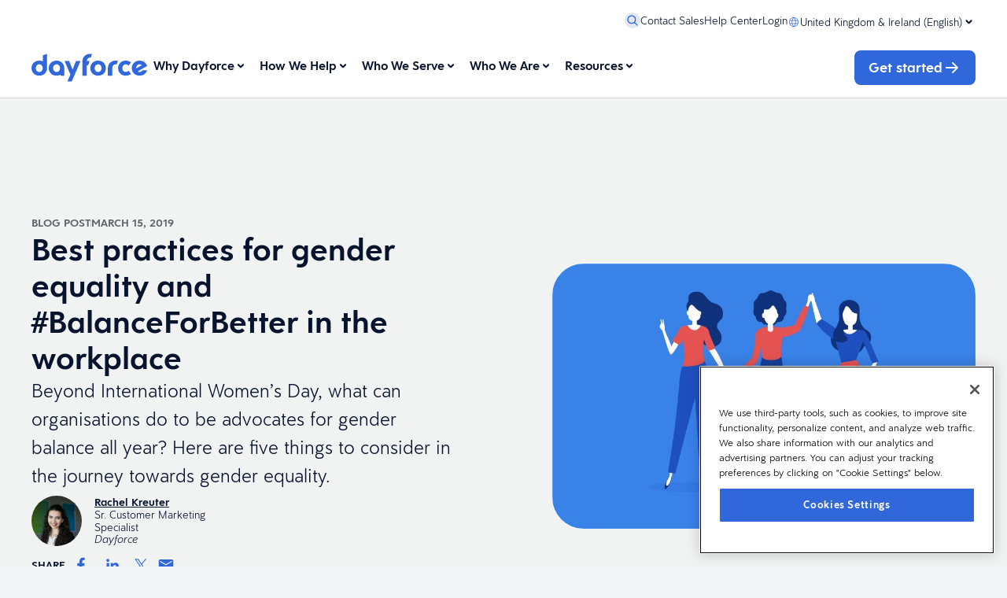

--- FILE ---
content_type: text/html; charset=utf-8
request_url: https://www.dayforce.com/uk/blog/best-practices-for-gender-equality
body_size: 47194
content:



<!DOCTYPE html>
<html lang=en class="h-full bg-gray-100">
<head>
    <meta charset="utf-8" />
    <meta name="viewport" content="width=device-width, initial-scale=1.0" />
    <title>Best practices for gender equality and #BalanceForBetter in the workplace | Dayforce</title>
    <meta name="description" content="Beyond International Women&#x2019;s Day, what can organizations do to be advocates for gender balance all year? Here are five things to consider in the journey towards gender equality." />
    <meta name="keywords" content="&quot;diversity and inclusion&quot;, &quot;gender balance&quot;, &quot;gender equality&quot;, &quot;International Women&#x27;s Day&quot;, &quot;women&#x27;s equality&quot;" />
    <meta property="og:title" content="Best practices for gender equality and #BalanceForBetter in the workplace | Dayforce" />
    <meta property="og:description" content="Beyond International Women&#x2019;s Day, what can organizations do to be advocates for gender balance all year? Here are five things to consider in the journey towards gender equality." />
    <meta property="og:image" content="/getmedia/99828d28-bb92-4df3-889b-427cb7aeaa93/IWD-2_Teaser.jpg" />
    <meta property="og:site_name" content="Dayforce" />
            <meta name="robots" content="index,follow" />
    <meta class="elastic" name="country" content="uk" />


    <link rel="canonical" href="https://www.dayforce.com/uk/blog/best-practices-for-gender-equality" />
    <link rel="alternate" href="https://www.dayforce.com/uk/blog/best-practices-for-gender-equality" hreflang="en-GB" />

    <!-- Preload (early fetch) -->
    <link rel="preload" as="style" href="/css/index.css?v=8QQjZA5V4G2LGQNrJU62KEsE9dKhmrg7EK6wOfRKnNA" />

    <link rel="icon" type="image/x-icon" href="/favicon.ico">
    <link rel="stylesheet" href="/css/index.css?v=8QQjZA5V4G2LGQNrJU62KEsE9dKhmrg7EK6wOfRKnNA" />
    <!-- OneTrust Cookies Consent Notice start for www.dayforce.com -->
    <script type="text/javascript" src="https://cdn.cookielaw.org/consent/423baf59-95d4-4c25-acf9-8b7886c238c0/OtAutoBlock.js"></script>
    <script src="https://cdn.cookielaw.org/scripttemplates/otSDKStub.js" data-document-language="true" type="text/javascript" charset="UTF-8" data-domain-script="423baf59-95d4-4c25-acf9-8b7886c238c0"></script>
    <script type="text/javascript">
        function OptanonWrapper() { }
    </script>
    <!-- OneTrust Cookies Consent Notice end for www.dayforce.com -->

    <!-- (Optional) preconnects -->
    <link rel="preconnect" href="https://cdn.cookielaw.org" crossorigin>
    <link rel="preconnect" href="https://assets.adobedtm.com" crossorigin>
    <link rel="preconnect" href="https://www.googletagmanager.com" crossorigin>

    <script src="https://assets.adobedtm.com/372107a3a79f/82359ba157ca/launch-d8eeb6dcefd8.min.js" async></script>

    <!-- Warm the module and its static imports -->
    <link rel="modulepreload" href="/js/components/export.js?v=nL6o9dmG7Mhlfvhtei5FAJtqjc9W4uB-aGbEeuWZSlw" />

    <script type="module" defer src="/js/components/export.js?v=nL6o9dmG7Mhlfvhtei5FAJtqjc9W4uB-aGbEeuWZSlw" data-ot-ignore></script>
    <script src="/js/AdobeTargetHelper.js" defer></script>
    <!-- Google Tag Manager -->
    <script>
        (function (w, d, s, l, i) {
            w[l] = w[l] || []; w[l].push({
                'gtm.start':
                    new Date().getTime(), event: 'gtm.js'
            }); var f = d.getElementsByTagName(s)[0],
                j = d.createElement(s), dl = l != 'dataLayer' ? '&l=' + l : ''; j.async = true; j.src =
                    'https://www.googletagmanager.com/gtm.js?id=' + i + dl; f.parentNode.insertBefore(j, f);
        })(window, document, 'script', 'dataLayer', 'GTM-MNQPDKBB');
    </script>
    <!-- End Google Tag Manager -->
    <script type="application/ld&#x2B;json">
        {
          "@context" : "https://schema.org",
          "@type" : "WebSite",
          "name" : "Dayforce",
          "url" : "https://www.dayforce.com"
        }
    </script>
    <link href="/_content/Kentico.Content.Web.Rcl/Content/Bundles/Public/systemPageComponents.min.css" rel="stylesheet" />

<script type="text/javascript">!function(T,l,y){var S=T.location,k="script",D="instrumentationKey",C="ingestionendpoint",I="disableExceptionTracking",E="ai.device.",b="toLowerCase",w="crossOrigin",N="POST",e="appInsightsSDK",t=y.name||"appInsights";(y.name||T[e])&&(T[e]=t);var n=T[t]||function(d){var g=!1,f=!1,m={initialize:!0,queue:[],sv:"5",version:2,config:d};function v(e,t){var n={},a="Browser";return n[E+"id"]=a[b](),n[E+"type"]=a,n["ai.operation.name"]=S&&S.pathname||"_unknown_",n["ai.internal.sdkVersion"]="javascript:snippet_"+(m.sv||m.version),{time:function(){var e=new Date;function t(e){var t=""+e;return 1===t.length&&(t="0"+t),t}return e.getUTCFullYear()+"-"+t(1+e.getUTCMonth())+"-"+t(e.getUTCDate())+"T"+t(e.getUTCHours())+":"+t(e.getUTCMinutes())+":"+t(e.getUTCSeconds())+"."+((e.getUTCMilliseconds()/1e3).toFixed(3)+"").slice(2,5)+"Z"}(),iKey:e,name:"Microsoft.ApplicationInsights."+e.replace(/-/g,"")+"."+t,sampleRate:100,tags:n,data:{baseData:{ver:2}}}}var h=d.url||y.src;if(h){function a(e){var t,n,a,i,r,o,s,c,u,p,l;g=!0,m.queue=[],f||(f=!0,t=h,s=function(){var e={},t=d.connectionString;if(t)for(var n=t.split(";"),a=0;a<n.length;a++){var i=n[a].split("=");2===i.length&&(e[i[0][b]()]=i[1])}if(!e[C]){var r=e.endpointsuffix,o=r?e.location:null;e[C]="https://"+(o?o+".":"")+"dc."+(r||"services.visualstudio.com")}return e}(),c=s[D]||d[D]||"",u=s[C],p=u?u+"/v2/track":d.endpointUrl,(l=[]).push((n="SDK LOAD Failure: Failed to load Application Insights SDK script (See stack for details)",a=t,i=p,(o=(r=v(c,"Exception")).data).baseType="ExceptionData",o.baseData.exceptions=[{typeName:"SDKLoadFailed",message:n.replace(/\./g,"-"),hasFullStack:!1,stack:n+"\nSnippet failed to load ["+a+"] -- Telemetry is disabled\nHelp Link: https://go.microsoft.com/fwlink/?linkid=2128109\nHost: "+(S&&S.pathname||"_unknown_")+"\nEndpoint: "+i,parsedStack:[]}],r)),l.push(function(e,t,n,a){var i=v(c,"Message"),r=i.data;r.baseType="MessageData";var o=r.baseData;return o.message='AI (Internal): 99 message:"'+("SDK LOAD Failure: Failed to load Application Insights SDK script (See stack for details) ("+n+")").replace(/\"/g,"")+'"',o.properties={endpoint:a},i}(0,0,t,p)),function(e,t){if(JSON){var n=T.fetch;if(n&&!y.useXhr)n(t,{method:N,body:JSON.stringify(e),mode:"cors"});else if(XMLHttpRequest){var a=new XMLHttpRequest;a.open(N,t),a.setRequestHeader("Content-type","application/json"),a.send(JSON.stringify(e))}}}(l,p))}function i(e,t){f||setTimeout(function(){!t&&m.core||a()},500)}var e=function(){var n=l.createElement(k);n.src=h;var e=y[w];return!e&&""!==e||"undefined"==n[w]||(n[w]=e),n.onload=i,n.onerror=a,n.onreadystatechange=function(e,t){"loaded"!==n.readyState&&"complete"!==n.readyState||i(0,t)},n}();y.ld<0?l.getElementsByTagName("head")[0].appendChild(e):setTimeout(function(){l.getElementsByTagName(k)[0].parentNode.appendChild(e)},y.ld||0)}try{m.cookie=l.cookie}catch(p){}function t(e){for(;e.length;)!function(t){m[t]=function(){var e=arguments;g||m.queue.push(function(){m[t].apply(m,e)})}}(e.pop())}var n="track",r="TrackPage",o="TrackEvent";t([n+"Event",n+"PageView",n+"Exception",n+"Trace",n+"DependencyData",n+"Metric",n+"PageViewPerformance","start"+r,"stop"+r,"start"+o,"stop"+o,"addTelemetryInitializer","setAuthenticatedUserContext","clearAuthenticatedUserContext","flush"]),m.SeverityLevel={Verbose:0,Information:1,Warning:2,Error:3,Critical:4};var s=(d.extensionConfig||{}).ApplicationInsightsAnalytics||{};if(!0!==d[I]&&!0!==s[I]){var c="onerror";t(["_"+c]);var u=T[c];T[c]=function(e,t,n,a,i){var r=u&&u(e,t,n,a,i);return!0!==r&&m["_"+c]({message:e,url:t,lineNumber:n,columnNumber:a,error:i}),r},d.autoExceptionInstrumented=!0}return m}(y.cfg);function a(){y.onInit&&y.onInit(n)}(T[t]=n).queue&&0===n.queue.length?(n.queue.push(a),n.trackPageView({})):a()}(window,document,{
src: "https://js.monitor.azure.com/scripts/b/ai.2.min.js", // The SDK URL Source
crossOrigin: "anonymous", 
cfg: { // Application Insights Configuration
    connectionString: 'InstrumentationKey=76f179c6-d20b-4992-a0ba-9c4e88cc7684;IngestionEndpoint=https://eastus2-3.in.applicationinsights.azure.com/;LiveEndpoint=https://eastus2.livediagnostics.monitor.azure.com/'
}});</script></head>
<body class="h-screen w-full overflow-y-scroll">
    <!-- Google Tag Manager (noscript) -->
    <noscript b-pv0ibv0809>
        <iframe b-pv0ibv0809 src="https://www.googletagmanager.com/ns.html?id=GTM-MNQPDKBB" height="0" width="0" style="display:none;visibility:hidden"></iframe>
    </noscript>
    <!-- End Google Tag Manager (noscript) -->
    

<!-- Page Type: PageViewModel<BlogPageModel> -->
<!-- DateTime: 2026-01-25T14:46:00.0835979&#x2B;00:00 -->
<div class="min-h-screen w-full">
    

    <div class="relative z-0 palette-light bg-surface-background w-full gap-14 desktop:gap-16">

        <sticky-stack semi-sticky>
            
<div id="header-slot" >

    <dayforce-header props='{&quot;contentRequest&quot;:{&quot;query&quot;:{&quot;text&quot;:&quot;&quot;,&quot;criteria&quot;:{&quot;criteriaType&quot;:&quot;And&quot;,&quot;criteria&quot;:[{&quot;criteriaType&quot;:&quot;StringTerms&quot;,&quot;terms&quot;:[&quot;en-GB&quot;],&quot;field&quot;:&quot;culture&quot;},{&quot;criteriaType&quot;:&quot;Or&quot;,&quot;criteria&quot;:[{&quot;criteriaType&quot;:&quot;And&quot;,&quot;criteria&quot;:[{&quot;criteriaType&quot;:&quot;StringTerms&quot;,&quot;terms&quot;:[&quot;BlogPage&quot;,&quot;Episode&quot;],&quot;field&quot;:&quot;pageType&quot;},{&quot;criteriaType&quot;:&quot;DateRange&quot;,&quot;range&quot;:{&quot;gte&quot;:&quot;2025-12-25T00:00:00&#x2B;00:00&quot;},&quot;field&quot;:&quot;publicationDate&quot;}]},{&quot;criteriaType&quot;:&quot;StringTerms&quot;,&quot;terms&quot;:[&quot;Testimonial&quot;],&quot;field&quot;:&quot;pageType&quot;}]}]},&quot;filters&quot;:{},&quot;skip&quot;:0,&quot;take&quot;:5,&quot;sort&quot;:{&quot;type&quot;:&quot;Random&quot;}},&quot;includes&quot;:{&quot;guids&quot;:[],&quot;documents&quot;:[],&quot;mergeStrategy&quot;:0},&quot;min&quot;:5,&quot;personalize&quot;:true},&quot;labels&quot;:{&quot;menuOpen&quot;:&quot;Open menu&quot;,&quot;menuClose&quot;:&quot;Close menu&quot;,&quot;searchOpen&quot;:&quot;&quot;,&quot;back&quot;:&quot;Back&quot;,&quot;searchPrompt&quot;:&quot;&quot;,&quot;searchPlaceholder&quot;:&quot;&quot;},&quot;ariaLabels&quot;:{&quot;chevronIconOpen&quot;:&quot;Open menu&quot;,&quot;chevronIconClose&quot;:&quot;Close menu&quot;,&quot;menuOpen&quot;:&quot;Open menu&quot;,&quot;menuClose&quot;:&quot;Close menu&quot;,&quot;searchOpen&quot;:&quot;&quot;,&quot;back&quot;:&quot;Back&quot;,&quot;searchPrompt&quot;:&quot;&quot;,&quot;searchPlaceholder&quot;:&quot;&quot;},&quot;mainMenu&quot;:[{&quot;type&quot;:&quot;Mega&quot;,&quot;left&quot;:[{&quot;type&quot;:&quot;Expandable&quot;,&quot;menuBlocks&quot;:{&quot;default&quot;:[],&quot;children&quot;:[{&quot;type&quot;:&quot;Link&quot;,&quot;description&quot;:&quot;Transform every area of HCM with Dayforce.&quot;,&quot;url&quot;:&quot;/uk/why-dayforce/dayforce-suite&quot;,&quot;title&quot;:&quot;The Dayforce Suite&quot;,&quot;themes&quot;:[]},{&quot;type&quot;:&quot;Link&quot;,&quot;description&quot;:&quot;Achieve simplicity at scale with our AI-powered people platform.&quot;,&quot;url&quot;:&quot;/uk/how-we-help/dayforce/leverage-ai-for-efficiency&quot;,&quot;title&quot;:&quot;AI at Dayforce&quot;,&quot;themes&quot;:[]},{&quot;type&quot;:&quot;Link&quot;,&quot;description&quot;:&quot;Prepare for what&#x2019;s next with HRIS technology that&#x2019;s built for the future.&quot;,&quot;url&quot;:&quot;/uk/why-dayforce/our-technology&quot;,&quot;title&quot;:&quot;Our Technology&quot;,&quot;themes&quot;:[]},{&quot;type&quot;:&quot;Link&quot;,&quot;description&quot;:&quot;Keep pace with changing labor laws and take a proactive approach to compliance.&quot;,&quot;url&quot;:&quot;/uk/why-dayforce/compliance&quot;,&quot;title&quot;:&quot;Compliance&quot;,&quot;themes&quot;:[]},{&quot;type&quot;:&quot;Link&quot;,&quot;description&quot;:&quot;Explore success stories from customers of all sizes, in every industry.&quot;,&quot;url&quot;:&quot;/uk/why-dayforce/customer-stories&quot;,&quot;title&quot;:&quot;Customer Stories&quot;,&quot;themes&quot;:[]}]},&quot;children&quot;:[{&quot;type&quot;:&quot;Link&quot;,&quot;description&quot;:&quot;Transform every area of HCM with Dayforce.&quot;,&quot;url&quot;:&quot;/uk/why-dayforce/dayforce-suite&quot;,&quot;title&quot;:&quot;The Dayforce Suite&quot;,&quot;themes&quot;:[]},{&quot;type&quot;:&quot;Link&quot;,&quot;description&quot;:&quot;Achieve simplicity at scale with our AI-powered people platform.&quot;,&quot;url&quot;:&quot;/uk/how-we-help/dayforce/leverage-ai-for-efficiency&quot;,&quot;title&quot;:&quot;AI at Dayforce&quot;,&quot;themes&quot;:[]},{&quot;type&quot;:&quot;Link&quot;,&quot;description&quot;:&quot;Prepare for what&#x2019;s next with HRIS technology that&#x2019;s built for the future.&quot;,&quot;url&quot;:&quot;/uk/why-dayforce/our-technology&quot;,&quot;title&quot;:&quot;Our Technology&quot;,&quot;themes&quot;:[]},{&quot;type&quot;:&quot;Link&quot;,&quot;description&quot;:&quot;Keep pace with changing labor laws and take a proactive approach to compliance.&quot;,&quot;url&quot;:&quot;/uk/why-dayforce/compliance&quot;,&quot;title&quot;:&quot;Compliance&quot;,&quot;themes&quot;:[]},{&quot;type&quot;:&quot;Link&quot;,&quot;description&quot;:&quot;Explore success stories from customers of all sizes, in every industry.&quot;,&quot;url&quot;:&quot;/uk/why-dayforce/customer-stories&quot;,&quot;title&quot;:&quot;Customer Stories&quot;,&quot;themes&quot;:[]}],&quot;title&quot;:&quot;What Differentiates Us&quot;,&quot;themes&quot;:[]}],&quot;center&quot;:[{&quot;type&quot;:&quot;Expandable&quot;,&quot;menuBlocks&quot;:{&quot;default&quot;:[],&quot;children&quot;:[{&quot;type&quot;:&quot;Link&quot;,&quot;description&quot;:&quot;Simplify your HR practices.&quot;,&quot;url&quot;:&quot;/uk/how-we-help/dayforce/streamline-hr-and-empower-people&quot;,&quot;title&quot;:&quot;HR Software&quot;,&quot;themes&quot;:[]},{&quot;type&quot;:&quot;Link&quot;,&quot;description&quot;:&quot;Run payroll at scale with confidence.&quot;,&quot;url&quot;:&quot;/uk/how-we-help/dayforce/pay-accurately-and-efficiently&quot;,&quot;title&quot;:&quot;Payroll&quot;,&quot;themes&quot;:[]},{&quot;type&quot;:&quot;Link&quot;,&quot;description&quot;:&quot;Optimize your people operations.&quot;,&quot;url&quot;:&quot;/uk/how-we-help/dayforce/agile-workforce-management&quot;,&quot;title&quot;:&quot;Workforce Management&quot;,&quot;themes&quot;:[]},{&quot;type&quot;:&quot;Link&quot;,&quot;description&quot;:&quot;Acquire, develop, and manage top talent&quot;,&quot;url&quot;:&quot;/uk/how-we-help/dayforce/attract-develop-and-retain-top-talent/&quot;,&quot;title&quot;:&quot;Talent&quot;,&quot;themes&quot;:[]},{&quot;type&quot;:&quot;Link&quot;,&quot;description&quot;:&quot;Plan smarter, act with confidence&quot;,&quot;url&quot;:&quot;/uk/how-we-help/dayforce/strategic-workforce-planning&quot;,&quot;title&quot;:&quot;Strategic Workforce Planning&quot;,&quot;themes&quot;:[]}]},&quot;children&quot;:[{&quot;type&quot;:&quot;Link&quot;,&quot;description&quot;:&quot;Simplify your HR practices.&quot;,&quot;url&quot;:&quot;/uk/how-we-help/dayforce/streamline-hr-and-empower-people&quot;,&quot;title&quot;:&quot;HR Software&quot;,&quot;themes&quot;:[]},{&quot;type&quot;:&quot;Link&quot;,&quot;description&quot;:&quot;Run payroll at scale with confidence.&quot;,&quot;url&quot;:&quot;/uk/how-we-help/dayforce/pay-accurately-and-efficiently&quot;,&quot;title&quot;:&quot;Payroll&quot;,&quot;themes&quot;:[]},{&quot;type&quot;:&quot;Link&quot;,&quot;description&quot;:&quot;Optimize your people operations.&quot;,&quot;url&quot;:&quot;/uk/how-we-help/dayforce/agile-workforce-management&quot;,&quot;title&quot;:&quot;Workforce Management&quot;,&quot;themes&quot;:[]},{&quot;type&quot;:&quot;Link&quot;,&quot;description&quot;:&quot;Acquire, develop, and manage top talent&quot;,&quot;url&quot;:&quot;/uk/how-we-help/dayforce/attract-develop-and-retain-top-talent/&quot;,&quot;title&quot;:&quot;Talent&quot;,&quot;themes&quot;:[]},{&quot;type&quot;:&quot;Link&quot;,&quot;description&quot;:&quot;Plan smarter, act with confidence&quot;,&quot;url&quot;:&quot;/uk/how-we-help/dayforce/strategic-workforce-planning&quot;,&quot;title&quot;:&quot;Strategic Workforce Planning&quot;,&quot;themes&quot;:[]}],&quot;title&quot;:&quot;What We Sell&quot;,&quot;themes&quot;:[]}],&quot;right&quot;:[],&quot;menuBlocks&quot;:{&quot;default&quot;:[],&quot;primary&quot;:[{&quot;type&quot;:&quot;Expandable&quot;,&quot;menuBlocks&quot;:{&quot;default&quot;:[],&quot;children&quot;:[{&quot;type&quot;:&quot;Link&quot;,&quot;description&quot;:&quot;Transform every area of HCM with Dayforce.&quot;,&quot;url&quot;:&quot;/uk/why-dayforce/dayforce-suite&quot;,&quot;title&quot;:&quot;The Dayforce Suite&quot;,&quot;themes&quot;:[]},{&quot;type&quot;:&quot;Link&quot;,&quot;description&quot;:&quot;Achieve simplicity at scale with our AI-powered people platform.&quot;,&quot;url&quot;:&quot;/uk/how-we-help/dayforce/leverage-ai-for-efficiency&quot;,&quot;title&quot;:&quot;AI at Dayforce&quot;,&quot;themes&quot;:[]},{&quot;type&quot;:&quot;Link&quot;,&quot;description&quot;:&quot;Prepare for what&#x2019;s next with HRIS technology that&#x2019;s built for the future.&quot;,&quot;url&quot;:&quot;/uk/why-dayforce/our-technology&quot;,&quot;title&quot;:&quot;Our Technology&quot;,&quot;themes&quot;:[]},{&quot;type&quot;:&quot;Link&quot;,&quot;description&quot;:&quot;Keep pace with changing labor laws and take a proactive approach to compliance.&quot;,&quot;url&quot;:&quot;/uk/why-dayforce/compliance&quot;,&quot;title&quot;:&quot;Compliance&quot;,&quot;themes&quot;:[]},{&quot;type&quot;:&quot;Link&quot;,&quot;description&quot;:&quot;Explore success stories from customers of all sizes, in every industry.&quot;,&quot;url&quot;:&quot;/uk/why-dayforce/customer-stories&quot;,&quot;title&quot;:&quot;Customer Stories&quot;,&quot;themes&quot;:[]}]},&quot;children&quot;:[{&quot;type&quot;:&quot;Link&quot;,&quot;description&quot;:&quot;Transform every area of HCM with Dayforce.&quot;,&quot;url&quot;:&quot;/uk/why-dayforce/dayforce-suite&quot;,&quot;title&quot;:&quot;The Dayforce Suite&quot;,&quot;themes&quot;:[]},{&quot;type&quot;:&quot;Link&quot;,&quot;description&quot;:&quot;Achieve simplicity at scale with our AI-powered people platform.&quot;,&quot;url&quot;:&quot;/uk/how-we-help/dayforce/leverage-ai-for-efficiency&quot;,&quot;title&quot;:&quot;AI at Dayforce&quot;,&quot;themes&quot;:[]},{&quot;type&quot;:&quot;Link&quot;,&quot;description&quot;:&quot;Prepare for what&#x2019;s next with HRIS technology that&#x2019;s built for the future.&quot;,&quot;url&quot;:&quot;/uk/why-dayforce/our-technology&quot;,&quot;title&quot;:&quot;Our Technology&quot;,&quot;themes&quot;:[]},{&quot;type&quot;:&quot;Link&quot;,&quot;description&quot;:&quot;Keep pace with changing labor laws and take a proactive approach to compliance.&quot;,&quot;url&quot;:&quot;/uk/why-dayforce/compliance&quot;,&quot;title&quot;:&quot;Compliance&quot;,&quot;themes&quot;:[]},{&quot;type&quot;:&quot;Link&quot;,&quot;description&quot;:&quot;Explore success stories from customers of all sizes, in every industry.&quot;,&quot;url&quot;:&quot;/uk/why-dayforce/customer-stories&quot;,&quot;title&quot;:&quot;Customer Stories&quot;,&quot;themes&quot;:[]}],&quot;title&quot;:&quot;What Differentiates Us&quot;,&quot;themes&quot;:[]}],&quot;secondary&quot;:[{&quot;type&quot;:&quot;Expandable&quot;,&quot;menuBlocks&quot;:{&quot;default&quot;:[],&quot;children&quot;:[{&quot;type&quot;:&quot;Link&quot;,&quot;description&quot;:&quot;Simplify your HR practices.&quot;,&quot;url&quot;:&quot;/uk/how-we-help/dayforce/streamline-hr-and-empower-people&quot;,&quot;title&quot;:&quot;HR Software&quot;,&quot;themes&quot;:[]},{&quot;type&quot;:&quot;Link&quot;,&quot;description&quot;:&quot;Run payroll at scale with confidence.&quot;,&quot;url&quot;:&quot;/uk/how-we-help/dayforce/pay-accurately-and-efficiently&quot;,&quot;title&quot;:&quot;Payroll&quot;,&quot;themes&quot;:[]},{&quot;type&quot;:&quot;Link&quot;,&quot;description&quot;:&quot;Optimize your people operations.&quot;,&quot;url&quot;:&quot;/uk/how-we-help/dayforce/agile-workforce-management&quot;,&quot;title&quot;:&quot;Workforce Management&quot;,&quot;themes&quot;:[]},{&quot;type&quot;:&quot;Link&quot;,&quot;description&quot;:&quot;Acquire, develop, and manage top talent&quot;,&quot;url&quot;:&quot;/uk/how-we-help/dayforce/attract-develop-and-retain-top-talent/&quot;,&quot;title&quot;:&quot;Talent&quot;,&quot;themes&quot;:[]},{&quot;type&quot;:&quot;Link&quot;,&quot;description&quot;:&quot;Plan smarter, act with confidence&quot;,&quot;url&quot;:&quot;/uk/how-we-help/dayforce/strategic-workforce-planning&quot;,&quot;title&quot;:&quot;Strategic Workforce Planning&quot;,&quot;themes&quot;:[]}]},&quot;children&quot;:[{&quot;type&quot;:&quot;Link&quot;,&quot;description&quot;:&quot;Simplify your HR practices.&quot;,&quot;url&quot;:&quot;/uk/how-we-help/dayforce/streamline-hr-and-empower-people&quot;,&quot;title&quot;:&quot;HR Software&quot;,&quot;themes&quot;:[]},{&quot;type&quot;:&quot;Link&quot;,&quot;description&quot;:&quot;Run payroll at scale with confidence.&quot;,&quot;url&quot;:&quot;/uk/how-we-help/dayforce/pay-accurately-and-efficiently&quot;,&quot;title&quot;:&quot;Payroll&quot;,&quot;themes&quot;:[]},{&quot;type&quot;:&quot;Link&quot;,&quot;description&quot;:&quot;Optimize your people operations.&quot;,&quot;url&quot;:&quot;/uk/how-we-help/dayforce/agile-workforce-management&quot;,&quot;title&quot;:&quot;Workforce Management&quot;,&quot;themes&quot;:[]},{&quot;type&quot;:&quot;Link&quot;,&quot;description&quot;:&quot;Acquire, develop, and manage top talent&quot;,&quot;url&quot;:&quot;/uk/how-we-help/dayforce/attract-develop-and-retain-top-talent/&quot;,&quot;title&quot;:&quot;Talent&quot;,&quot;themes&quot;:[]},{&quot;type&quot;:&quot;Link&quot;,&quot;description&quot;:&quot;Plan smarter, act with confidence&quot;,&quot;url&quot;:&quot;/uk/how-we-help/dayforce/strategic-workforce-planning&quot;,&quot;title&quot;:&quot;Strategic Workforce Planning&quot;,&quot;themes&quot;:[]}],&quot;title&quot;:&quot;What We Sell&quot;,&quot;themes&quot;:[]}],&quot;tertiary&quot;:[]},&quot;children&quot;:[],&quot;title&quot;:&quot;Why Dayforce&quot;,&quot;themes&quot;:[]},{&quot;type&quot;:&quot;Mega&quot;,&quot;left&quot;:[{&quot;type&quot;:&quot;Expandable&quot;,&quot;menuBlocks&quot;:{&quot;default&quot;:[],&quot;children&quot;:[{&quot;type&quot;:&quot;Link&quot;,&quot;url&quot;:&quot;/uk/how-we-help/dayforce/leverage-ai-for-efficiency&quot;,&quot;title&quot;:&quot;Leverage AI for Better People Experiences&quot;,&quot;themes&quot;:[]},{&quot;type&quot;:&quot;Submenu&quot;,&quot;menuBlocks&quot;:{&quot;default&quot;:[],&quot;children&quot;:[{&quot;type&quot;:&quot;Cta&quot;,&quot;cta&quot;:{&quot;title&quot;:&quot;Explore Dayforce HR&quot;,&quot;suffixIcon&quot;:&quot;Arrow&quot;,&quot;url&quot;:&quot;/uk/how-we-help/dayforce/streamline-hr-and-empower-people&quot;},&quot;title&quot;:&quot;Empower your organization with the all-in-one HR platform.&quot;,&quot;themes&quot;:[]},{&quot;type&quot;:&quot;Link&quot;,&quot;description&quot;:&quot;Create a connected employee experience.&quot;,&quot;url&quot;:&quot;/uk/how-we-help/dayforce/streamline-hr-and-empower-people/people-experience&quot;,&quot;title&quot;:&quot;People Experience&quot;,&quot;themes&quot;:[]},{&quot;type&quot;:&quot;Link&quot;,&quot;description&quot;:&quot;Help make benefits easy and intuitive.&quot;,&quot;url&quot;:&quot;/uk/how-we-help/dayforce/streamline-hr-and-empower-people/employee-benefits-management&quot;,&quot;title&quot;:&quot;Benefits&quot;,&quot;themes&quot;:[]},{&quot;type&quot;:&quot;Link&quot;,&quot;description&quot;:&quot;Embrace the power of on-demand pay.&quot;,&quot;url&quot;:&quot;/uk/how-we-help/dayforce/pay-accurately-and-efficiently/dayforce-wallet&quot;,&quot;title&quot;:&quot;Dayforce Wallet&quot;,&quot;themes&quot;:[]},{&quot;type&quot;:&quot;Link&quot;,&quot;description&quot;:&quot;Build a better benefits experience.&quot;,&quot;url&quot;:&quot;/uk/how-we-help/dayforce/streamline-hr-and-empower-people/employee-benefits-management/managed-benefits-services&quot;,&quot;title&quot;:&quot;Managed Benefits Services&quot;,&quot;themes&quot;:[]},{&quot;type&quot;:&quot;Link&quot;,&quot;description&quot;:&quot;Manage employee records with ease.&quot;,&quot;url&quot;:&quot;/uk/how-we-help/dayforce/streamline-hr-and-empower-people/hr-software&quot;,&quot;title&quot;:&quot;HR Software&quot;,&quot;themes&quot;:[]},{&quot;type&quot;:&quot;Link&quot;,&quot;description&quot;:&quot;Manage your people on the go.&quot;,&quot;url&quot;:&quot;/uk/how-we-help/dayforce/streamline-hr-and-empower-people/hr-software/mobile-app&quot;,&quot;title&quot;:&quot;Dayforce Mobile&quot;,&quot;themes&quot;:[]},{&quot;type&quot;:&quot;Link&quot;,&quot;description&quot;:&quot;Manage your people on the go.&quot;,&quot;url&quot;:&quot;/uk/how-we-help/dayforce/streamline-hr-and-empower-people/hr-software/document-management&quot;,&quot;title&quot;:&quot;Document Management&quot;,&quot;themes&quot;:[]},{&quot;type&quot;:&quot;Link&quot;,&quot;description&quot;:&quot;Manage work-life using voice and chat commands.&quot;,&quot;url&quot;:&quot;/uk/how-we-help/dayforce/agile-workforce-management/dayforce-assistant&quot;,&quot;title&quot;:&quot;Dayforce AI Assistant&quot;,&quot;themes&quot;:[]}]},&quot;children&quot;:[{&quot;type&quot;:&quot;Cta&quot;,&quot;cta&quot;:{&quot;title&quot;:&quot;Explore Dayforce HR&quot;,&quot;suffixIcon&quot;:&quot;Arrow&quot;,&quot;url&quot;:&quot;/uk/how-we-help/dayforce/streamline-hr-and-empower-people&quot;},&quot;title&quot;:&quot;Empower your organization with the all-in-one HR platform.&quot;,&quot;themes&quot;:[]},{&quot;type&quot;:&quot;Link&quot;,&quot;description&quot;:&quot;Create a connected employee experience.&quot;,&quot;url&quot;:&quot;/uk/how-we-help/dayforce/streamline-hr-and-empower-people/people-experience&quot;,&quot;title&quot;:&quot;People Experience&quot;,&quot;themes&quot;:[]},{&quot;type&quot;:&quot;Link&quot;,&quot;description&quot;:&quot;Help make benefits easy and intuitive.&quot;,&quot;url&quot;:&quot;/uk/how-we-help/dayforce/streamline-hr-and-empower-people/employee-benefits-management&quot;,&quot;title&quot;:&quot;Benefits&quot;,&quot;themes&quot;:[]},{&quot;type&quot;:&quot;Link&quot;,&quot;description&quot;:&quot;Embrace the power of on-demand pay.&quot;,&quot;url&quot;:&quot;/uk/how-we-help/dayforce/pay-accurately-and-efficiently/dayforce-wallet&quot;,&quot;title&quot;:&quot;Dayforce Wallet&quot;,&quot;themes&quot;:[]},{&quot;type&quot;:&quot;Link&quot;,&quot;description&quot;:&quot;Build a better benefits experience.&quot;,&quot;url&quot;:&quot;/uk/how-we-help/dayforce/streamline-hr-and-empower-people/employee-benefits-management/managed-benefits-services&quot;,&quot;title&quot;:&quot;Managed Benefits Services&quot;,&quot;themes&quot;:[]},{&quot;type&quot;:&quot;Link&quot;,&quot;description&quot;:&quot;Manage employee records with ease.&quot;,&quot;url&quot;:&quot;/uk/how-we-help/dayforce/streamline-hr-and-empower-people/hr-software&quot;,&quot;title&quot;:&quot;HR Software&quot;,&quot;themes&quot;:[]},{&quot;type&quot;:&quot;Link&quot;,&quot;description&quot;:&quot;Manage your people on the go.&quot;,&quot;url&quot;:&quot;/uk/how-we-help/dayforce/streamline-hr-and-empower-people/hr-software/mobile-app&quot;,&quot;title&quot;:&quot;Dayforce Mobile&quot;,&quot;themes&quot;:[]},{&quot;type&quot;:&quot;Link&quot;,&quot;description&quot;:&quot;Manage your people on the go.&quot;,&quot;url&quot;:&quot;/uk/how-we-help/dayforce/streamline-hr-and-empower-people/hr-software/document-management&quot;,&quot;title&quot;:&quot;Document Management&quot;,&quot;themes&quot;:[]},{&quot;type&quot;:&quot;Link&quot;,&quot;description&quot;:&quot;Manage work-life using voice and chat commands.&quot;,&quot;url&quot;:&quot;/uk/how-we-help/dayforce/agile-workforce-management/dayforce-assistant&quot;,&quot;title&quot;:&quot;Dayforce AI Assistant&quot;,&quot;themes&quot;:[]}],&quot;title&quot;:&quot;Streamline HR and Empower People&quot;,&quot;themes&quot;:[]},{&quot;type&quot;:&quot;Submenu&quot;,&quot;menuBlocks&quot;:{&quot;default&quot;:[],&quot;children&quot;:[{&quot;type&quot;:&quot;Cta&quot;,&quot;cta&quot;:{&quot;title&quot;:&quot;Explore Dayforce Payroll&quot;,&quot;suffixIcon&quot;:&quot;Arrow&quot;,&quot;url&quot;:&quot;/uk/how-we-help/dayforce/pay-accurately-and-efficiently&quot;},&quot;title&quot;:&quot;Confidently run payroll at scale with a unified platform for time and pay.&quot;,&quot;themes&quot;:[]},{&quot;type&quot;:&quot;Link&quot;,&quot;description&quot;:&quot;Pay employees in over 200 countries.&quot;,&quot;url&quot;:&quot;/uk/how-we-help/dayforce/pay-accurately-and-efficiently/global-payroll&quot;,&quot;title&quot;:&quot;Global Payroll&quot;,&quot;themes&quot;:[]},{&quot;type&quot;:&quot;Link&quot;,&quot;description&quot;:&quot;Embrace the power of on-demand pay.&quot;,&quot;url&quot;:&quot;/uk/how-we-help/dayforce/pay-accurately-and-efficiently/dayforce-wallet&quot;,&quot;title&quot;:&quot;Dayforce Wallet&quot;,&quot;themes&quot;:[]},{&quot;type&quot;:&quot;Link&quot;,&quot;description&quot;:&quot;Outsource payroll to Dayforce professionals.\u00A0\u00A0&quot;,&quot;url&quot;:&quot;/uk/how-we-help/dayforce/pay-accurately-and-efficiently/managed-payroll-services&quot;,&quot;title&quot;:&quot;Managed Payroll Services&quot;,&quot;themes&quot;:[]}]},&quot;children&quot;:[{&quot;type&quot;:&quot;Cta&quot;,&quot;cta&quot;:{&quot;title&quot;:&quot;Explore Dayforce Payroll&quot;,&quot;suffixIcon&quot;:&quot;Arrow&quot;,&quot;url&quot;:&quot;/uk/how-we-help/dayforce/pay-accurately-and-efficiently&quot;},&quot;title&quot;:&quot;Confidently run payroll at scale with a unified platform for time and pay.&quot;,&quot;themes&quot;:[]},{&quot;type&quot;:&quot;Link&quot;,&quot;description&quot;:&quot;Pay employees in over 200 countries.&quot;,&quot;url&quot;:&quot;/uk/how-we-help/dayforce/pay-accurately-and-efficiently/global-payroll&quot;,&quot;title&quot;:&quot;Global Payroll&quot;,&quot;themes&quot;:[]},{&quot;type&quot;:&quot;Link&quot;,&quot;description&quot;:&quot;Embrace the power of on-demand pay.&quot;,&quot;url&quot;:&quot;/uk/how-we-help/dayforce/pay-accurately-and-efficiently/dayforce-wallet&quot;,&quot;title&quot;:&quot;Dayforce Wallet&quot;,&quot;themes&quot;:[]},{&quot;type&quot;:&quot;Link&quot;,&quot;description&quot;:&quot;Outsource payroll to Dayforce professionals.\u00A0\u00A0&quot;,&quot;url&quot;:&quot;/uk/how-we-help/dayforce/pay-accurately-and-efficiently/managed-payroll-services&quot;,&quot;title&quot;:&quot;Managed Payroll Services&quot;,&quot;themes&quot;:[]}],&quot;title&quot;:&quot;Pay Accurately and Efficiently&quot;,&quot;themes&quot;:[]},{&quot;type&quot;:&quot;Submenu&quot;,&quot;menuBlocks&quot;:{&quot;default&quot;:[],&quot;children&quot;:[{&quot;type&quot;:&quot;Cta&quot;,&quot;cta&quot;:{&quot;title&quot;:&quot;Explore Dayforce Workforce Management&quot;,&quot;suffixIcon&quot;:&quot;Arrow&quot;,&quot;url&quot;:&quot;/uk/how-we-help/dayforce/agile-workforce-management&quot;},&quot;title&quot;:&quot;Optimize your people operations for a happier, more productive workforce.&quot;,&quot;themes&quot;:[]},{&quot;type&quot;:&quot;Link&quot;,&quot;description&quot;:&quot;Quickly adapt to scheduling changes.&quot;,&quot;url&quot;:&quot;/uk/how-we-help/dayforce/agile-workforce-management/time-attendance&quot;,&quot;title&quot;:&quot;Time and Attendance&quot;,&quot;themes&quot;:[]},{&quot;type&quot;:&quot;Link&quot;,&quot;description&quot;:&quot;Optimize labor costs with smart scheduling.&quot;,&quot;url&quot;:&quot;/uk/how-we-help/dayforce/agile-workforce-management/scheduling&quot;,&quot;title&quot;:&quot;Scheduling&quot;,&quot;themes&quot;:[]},{&quot;type&quot;:&quot;Link&quot;,&quot;description&quot;:&quot;Easily track planned and unplanned absences.&quot;,&quot;url&quot;:&quot;/uk/how-we-help/dayforce/agile-workforce-management/absence-management&quot;,&quot;title&quot;:&quot;Absence Management&quot;,&quot;themes&quot;:[]},{&quot;type&quot;:&quot;Link&quot;,&quot;description&quot;:&quot;Manage work-life using voice and chat commands.&quot;,&quot;url&quot;:&quot;/uk/how-we-help/dayforce/agile-workforce-management/dayforce-assistant&quot;,&quot;title&quot;:&quot;Dayforce AI Assistant&quot;,&quot;themes&quot;:[]},{&quot;type&quot;:&quot;Link&quot;,&quot;description&quot;:&quot;Embrace the power of on-demand pay.&quot;,&quot;url&quot;:&quot;/uk/how-we-help/dayforce/pay-accurately-and-efficiently/dayforce-wallet&quot;,&quot;title&quot;:&quot;Dayforce Wallet&quot;,&quot;themes&quot;:[]},{&quot;type&quot;:&quot;Link&quot;,&quot;description&quot;:&quot;Simplify clocking in and out.&quot;,&quot;url&quot;:&quot;/uk/how-we-help/dayforce/agile-workforce-management/dayforce-time-clocks&quot;,&quot;title&quot;:&quot;Dayforce Time Clocks&quot;,&quot;themes&quot;:[]},{&quot;type&quot;:&quot;Link&quot;,&quot;description&quot;:&quot;Plan your people operations with purpose.&quot;,&quot;url&quot;:&quot;/uk/how-we-help/dayforce/agile-workforce-management/labor-planning&quot;,&quot;title&quot;:&quot;Labor Planning&quot;,&quot;themes&quot;:[]},{&quot;type&quot;:&quot;Link&quot;,&quot;description&quot;:&quot;Strategically deploy tasks across your workforce.&quot;,&quot;url&quot;:&quot;/uk/how-we-help/dayforce/agile-workforce-management/task-management&quot;,&quot;title&quot;:&quot;Task Management&quot;,&quot;themes&quot;:[]}]},&quot;children&quot;:[{&quot;type&quot;:&quot;Cta&quot;,&quot;cta&quot;:{&quot;title&quot;:&quot;Explore Dayforce Workforce Management&quot;,&quot;suffixIcon&quot;:&quot;Arrow&quot;,&quot;url&quot;:&quot;/uk/how-we-help/dayforce/agile-workforce-management&quot;},&quot;title&quot;:&quot;Optimize your people operations for a happier, more productive workforce.&quot;,&quot;themes&quot;:[]},{&quot;type&quot;:&quot;Link&quot;,&quot;description&quot;:&quot;Quickly adapt to scheduling changes.&quot;,&quot;url&quot;:&quot;/uk/how-we-help/dayforce/agile-workforce-management/time-attendance&quot;,&quot;title&quot;:&quot;Time and Attendance&quot;,&quot;themes&quot;:[]},{&quot;type&quot;:&quot;Link&quot;,&quot;description&quot;:&quot;Optimize labor costs with smart scheduling.&quot;,&quot;url&quot;:&quot;/uk/how-we-help/dayforce/agile-workforce-management/scheduling&quot;,&quot;title&quot;:&quot;Scheduling&quot;,&quot;themes&quot;:[]},{&quot;type&quot;:&quot;Link&quot;,&quot;description&quot;:&quot;Easily track planned and unplanned absences.&quot;,&quot;url&quot;:&quot;/uk/how-we-help/dayforce/agile-workforce-management/absence-management&quot;,&quot;title&quot;:&quot;Absence Management&quot;,&quot;themes&quot;:[]},{&quot;type&quot;:&quot;Link&quot;,&quot;description&quot;:&quot;Manage work-life using voice and chat commands.&quot;,&quot;url&quot;:&quot;/uk/how-we-help/dayforce/agile-workforce-management/dayforce-assistant&quot;,&quot;title&quot;:&quot;Dayforce AI Assistant&quot;,&quot;themes&quot;:[]},{&quot;type&quot;:&quot;Link&quot;,&quot;description&quot;:&quot;Embrace the power of on-demand pay.&quot;,&quot;url&quot;:&quot;/uk/how-we-help/dayforce/pay-accurately-and-efficiently/dayforce-wallet&quot;,&quot;title&quot;:&quot;Dayforce Wallet&quot;,&quot;themes&quot;:[]},{&quot;type&quot;:&quot;Link&quot;,&quot;description&quot;:&quot;Simplify clocking in and out.&quot;,&quot;url&quot;:&quot;/uk/how-we-help/dayforce/agile-workforce-management/dayforce-time-clocks&quot;,&quot;title&quot;:&quot;Dayforce Time Clocks&quot;,&quot;themes&quot;:[]},{&quot;type&quot;:&quot;Link&quot;,&quot;description&quot;:&quot;Plan your people operations with purpose.&quot;,&quot;url&quot;:&quot;/uk/how-we-help/dayforce/agile-workforce-management/labor-planning&quot;,&quot;title&quot;:&quot;Labor Planning&quot;,&quot;themes&quot;:[]},{&quot;type&quot;:&quot;Link&quot;,&quot;description&quot;:&quot;Strategically deploy tasks across your workforce.&quot;,&quot;url&quot;:&quot;/uk/how-we-help/dayforce/agile-workforce-management/task-management&quot;,&quot;title&quot;:&quot;Task Management&quot;,&quot;themes&quot;:[]}],&quot;title&quot;:&quot;Unlock Agile Workforce Management&quot;,&quot;themes&quot;:[]},{&quot;type&quot;:&quot;Submenu&quot;,&quot;menuBlocks&quot;:{&quot;default&quot;:[],&quot;children&quot;:[{&quot;type&quot;:&quot;Cta&quot;,&quot;cta&quot;:{&quot;title&quot;:&quot;Explore Dayforce Reporting and Analytics &quot;,&quot;suffixIcon&quot;:&quot;Arrow&quot;,&quot;url&quot;:&quot;/uk/how-we-help/dayforce/make-data-driven-hr-decisions&quot;},&quot;title&quot;:&quot;Go from data to insights to action with real-time analytics and configurable dashboards.&quot;,&quot;themes&quot;:[]},{&quot;type&quot;:&quot;Link&quot;,&quot;description&quot;:&quot;Get a 360-degree view of your business.&quot;,&quot;url&quot;:&quot;/uk/how-we-help/dayforce/make-data-driven-hr-decisions/advanced-reporting&quot;,&quot;title&quot;:&quot;Reporting&quot;,&quot;themes&quot;:[]},{&quot;type&quot;:&quot;Link&quot;,&quot;description&quot;:&quot;Discover actionable insights in your data.&quot;,&quot;url&quot;:&quot;/uk/how-we-help/dayforce/make-data-driven-hr-decisions/people-analytics&quot;,&quot;title&quot;:&quot;People Analytics&quot;,&quot;themes&quot;:[]}]},&quot;children&quot;:[{&quot;type&quot;:&quot;Cta&quot;,&quot;cta&quot;:{&quot;title&quot;:&quot;Explore Dayforce Reporting and Analytics &quot;,&quot;suffixIcon&quot;:&quot;Arrow&quot;,&quot;url&quot;:&quot;/uk/how-we-help/dayforce/make-data-driven-hr-decisions&quot;},&quot;title&quot;:&quot;Go from data to insights to action with real-time analytics and configurable dashboards.&quot;,&quot;themes&quot;:[]},{&quot;type&quot;:&quot;Link&quot;,&quot;description&quot;:&quot;Get a 360-degree view of your business.&quot;,&quot;url&quot;:&quot;/uk/how-we-help/dayforce/make-data-driven-hr-decisions/advanced-reporting&quot;,&quot;title&quot;:&quot;Reporting&quot;,&quot;themes&quot;:[]},{&quot;type&quot;:&quot;Link&quot;,&quot;description&quot;:&quot;Discover actionable insights in your data.&quot;,&quot;url&quot;:&quot;/uk/how-we-help/dayforce/make-data-driven-hr-decisions/people-analytics&quot;,&quot;title&quot;:&quot;People Analytics&quot;,&quot;themes&quot;:[]}],&quot;title&quot;:&quot;Make Data-Driven HR Decisions&quot;,&quot;themes&quot;:[]},{&quot;type&quot;:&quot;Submenu&quot;,&quot;menuBlocks&quot;:{&quot;default&quot;:[],&quot;children&quot;:[{&quot;type&quot;:&quot;Cta&quot;,&quot;cta&quot;:{&quot;title&quot;:&quot;Explore Dayforce Talent&quot;,&quot;suffixIcon&quot;:&quot;Arrow&quot;,&quot;url&quot;:&quot;/uk/how-we-help/dayforce/attract-develop-and-retain-top-talent&quot;},&quot;title&quot;:&quot;Recruit, retain, and reskill your global workforce with AI-driven talent tools.&quot;,&quot;themes&quot;:[]},{&quot;type&quot;:&quot;Link&quot;,&quot;description&quot;:&quot;Simplify hiring at scale.&quot;,&quot;url&quot;:&quot;/uk/how-we-help/dayforce/attract-develop-and-retain-top-talent/talent-acquisition/recruiting&quot;,&quot;title&quot;:&quot;Recruiting&quot;,&quot;themes&quot;:[]},{&quot;type&quot;:&quot;Link&quot;,&quot;description&quot;:&quot;Engage new hires even before day one.&quot;,&quot;url&quot;:&quot;/uk/how-we-help/dayforce/attract-develop-and-retain-top-talent/talent-acquisition/onboarding&quot;,&quot;title&quot;:&quot;Onboarding&quot;,&quot;themes&quot;:[]},{&quot;type&quot;:&quot;Link&quot;,&quot;description&quot;:&quot;Equip employees with AI-assisted career pathing.&quot;,&quot;url&quot;:&quot;/uk/how-we-help/dayforce/attract-develop-and-retain-top-talent/talent-management/career-explorer&quot;,&quot;title&quot;:&quot;Career Explorer&quot;,&quot;themes&quot;:[]},{&quot;type&quot;:&quot;Link&quot;,&quot;description&quot;:&quot;Deliver exceptional learning experiences.&quot;,&quot;url&quot;:&quot;/uk/how-we-help/dayforce/attract-develop-and-retain-top-talent/talent-management/learning&quot;,&quot;title&quot;:&quot;Learning&quot;,&quot;themes&quot;:[]},{&quot;type&quot;:&quot;Link&quot;,&quot;description&quot;:&quot;Inspire your people to succeed.&quot;,&quot;url&quot;:&quot;/uk/how-we-help/dayforce/attract-develop-and-retain-top-talent/talent-management/performance&quot;,&quot;title&quot;:&quot;Performance&quot;,&quot;themes&quot;:[]},{&quot;type&quot;:&quot;Link&quot;,&quot;description&quot;:&quot;Make compensation planning a breeze.&quot;,&quot;url&quot;:&quot;/uk/how-we-help/dayforce/attract-develop-and-retain-top-talent/talent-management/compensation&quot;,&quot;title&quot;:&quot;Compensation&quot;,&quot;themes&quot;:[]},{&quot;type&quot;:&quot;Link&quot;,&quot;description&quot;:&quot;Help future-proof your workforce.&quot;,&quot;url&quot;:&quot;/uk/how-we-help/dayforce/attract-develop-and-retain-top-talent/talent-management/succession-planning&quot;,&quot;title&quot;:&quot;Succession Planning&quot;,&quot;themes&quot;:[]},{&quot;type&quot;:&quot;Link&quot;,&quot;description&quot;:&quot;Hire faster and streamline onboarding.&quot;,&quot;url&quot;:&quot;/uk/how-we-help/dayforce/attract-develop-and-retain-top-talent/talent-acquisition&quot;,&quot;title&quot;:&quot;Talent Acquisition&quot;,&quot;themes&quot;:[]},{&quot;type&quot;:&quot;Link&quot;,&quot;description&quot;:&quot;Grow and develop your people.&quot;,&quot;url&quot;:&quot;/uk/how-we-help/dayforce/attract-develop-and-retain-top-talent/talent-development&quot;,&quot;title&quot;:&quot;Talent Development&quot;,&quot;themes&quot;:[]},{&quot;type&quot;:&quot;Link&quot;,&quot;description&quot;:&quot;Empower your workforce and drive performance.&quot;,&quot;url&quot;:&quot;/uk/how-we-help/dayforce/attract-develop-and-retain-top-talent/talent-management&quot;,&quot;title&quot;:&quot;Talent Management&quot;,&quot;themes&quot;:[]},{&quot;type&quot;:&quot;Link&quot;,&quot;description&quot;:&quot;Give every employee a voice.&quot;,&quot;url&quot;:&quot;/uk/how-we-help/dayforce/attract-develop-and-retain-top-talent/talent-management/engagement&quot;,&quot;title&quot;:&quot;Engagement&quot;,&quot;themes&quot;:[]}]},&quot;children&quot;:[{&quot;type&quot;:&quot;Cta&quot;,&quot;cta&quot;:{&quot;title&quot;:&quot;Explore Dayforce Talent&quot;,&quot;suffixIcon&quot;:&quot;Arrow&quot;,&quot;url&quot;:&quot;/uk/how-we-help/dayforce/attract-develop-and-retain-top-talent&quot;},&quot;title&quot;:&quot;Recruit, retain, and reskill your global workforce with AI-driven talent tools.&quot;,&quot;themes&quot;:[]},{&quot;type&quot;:&quot;Link&quot;,&quot;description&quot;:&quot;Simplify hiring at scale.&quot;,&quot;url&quot;:&quot;/uk/how-we-help/dayforce/attract-develop-and-retain-top-talent/talent-acquisition/recruiting&quot;,&quot;title&quot;:&quot;Recruiting&quot;,&quot;themes&quot;:[]},{&quot;type&quot;:&quot;Link&quot;,&quot;description&quot;:&quot;Engage new hires even before day one.&quot;,&quot;url&quot;:&quot;/uk/how-we-help/dayforce/attract-develop-and-retain-top-talent/talent-acquisition/onboarding&quot;,&quot;title&quot;:&quot;Onboarding&quot;,&quot;themes&quot;:[]},{&quot;type&quot;:&quot;Link&quot;,&quot;description&quot;:&quot;Equip employees with AI-assisted career pathing.&quot;,&quot;url&quot;:&quot;/uk/how-we-help/dayforce/attract-develop-and-retain-top-talent/talent-management/career-explorer&quot;,&quot;title&quot;:&quot;Career Explorer&quot;,&quot;themes&quot;:[]},{&quot;type&quot;:&quot;Link&quot;,&quot;description&quot;:&quot;Deliver exceptional learning experiences.&quot;,&quot;url&quot;:&quot;/uk/how-we-help/dayforce/attract-develop-and-retain-top-talent/talent-management/learning&quot;,&quot;title&quot;:&quot;Learning&quot;,&quot;themes&quot;:[]},{&quot;type&quot;:&quot;Link&quot;,&quot;description&quot;:&quot;Inspire your people to succeed.&quot;,&quot;url&quot;:&quot;/uk/how-we-help/dayforce/attract-develop-and-retain-top-talent/talent-management/performance&quot;,&quot;title&quot;:&quot;Performance&quot;,&quot;themes&quot;:[]},{&quot;type&quot;:&quot;Link&quot;,&quot;description&quot;:&quot;Make compensation planning a breeze.&quot;,&quot;url&quot;:&quot;/uk/how-we-help/dayforce/attract-develop-and-retain-top-talent/talent-management/compensation&quot;,&quot;title&quot;:&quot;Compensation&quot;,&quot;themes&quot;:[]},{&quot;type&quot;:&quot;Link&quot;,&quot;description&quot;:&quot;Help future-proof your workforce.&quot;,&quot;url&quot;:&quot;/uk/how-we-help/dayforce/attract-develop-and-retain-top-talent/talent-management/succession-planning&quot;,&quot;title&quot;:&quot;Succession Planning&quot;,&quot;themes&quot;:[]},{&quot;type&quot;:&quot;Link&quot;,&quot;description&quot;:&quot;Hire faster and streamline onboarding.&quot;,&quot;url&quot;:&quot;/uk/how-we-help/dayforce/attract-develop-and-retain-top-talent/talent-acquisition&quot;,&quot;title&quot;:&quot;Talent Acquisition&quot;,&quot;themes&quot;:[]},{&quot;type&quot;:&quot;Link&quot;,&quot;description&quot;:&quot;Grow and develop your people.&quot;,&quot;url&quot;:&quot;/uk/how-we-help/dayforce/attract-develop-and-retain-top-talent/talent-development&quot;,&quot;title&quot;:&quot;Talent Development&quot;,&quot;themes&quot;:[]},{&quot;type&quot;:&quot;Link&quot;,&quot;description&quot;:&quot;Empower your workforce and drive performance.&quot;,&quot;url&quot;:&quot;/uk/how-we-help/dayforce/attract-develop-and-retain-top-talent/talent-management&quot;,&quot;title&quot;:&quot;Talent Management&quot;,&quot;themes&quot;:[]},{&quot;type&quot;:&quot;Link&quot;,&quot;description&quot;:&quot;Give every employee a voice.&quot;,&quot;url&quot;:&quot;/uk/how-we-help/dayforce/attract-develop-and-retain-top-talent/talent-management/engagement&quot;,&quot;title&quot;:&quot;Engagement&quot;,&quot;themes&quot;:[]}],&quot;title&quot;:&quot;Attract, Develop, and Manage Top Talent&quot;,&quot;themes&quot;:[]},{&quot;type&quot;:&quot;Link&quot;,&quot;url&quot;:&quot;/uk/how-we-help/dayforce/flex-work&quot;,&quot;title&quot;:&quot;Centralize Contingent Labor and Spend&quot;,&quot;themes&quot;:[]}]},&quot;children&quot;:[{&quot;type&quot;:&quot;Link&quot;,&quot;url&quot;:&quot;/uk/how-we-help/dayforce/leverage-ai-for-efficiency&quot;,&quot;title&quot;:&quot;Leverage AI for Better People Experiences&quot;,&quot;themes&quot;:[]},{&quot;type&quot;:&quot;Submenu&quot;,&quot;menuBlocks&quot;:{&quot;default&quot;:[],&quot;children&quot;:[{&quot;type&quot;:&quot;Cta&quot;,&quot;cta&quot;:{&quot;title&quot;:&quot;Explore Dayforce HR&quot;,&quot;suffixIcon&quot;:&quot;Arrow&quot;,&quot;url&quot;:&quot;/uk/how-we-help/dayforce/streamline-hr-and-empower-people&quot;},&quot;title&quot;:&quot;Empower your organization with the all-in-one HR platform.&quot;,&quot;themes&quot;:[]},{&quot;type&quot;:&quot;Link&quot;,&quot;description&quot;:&quot;Create a connected employee experience.&quot;,&quot;url&quot;:&quot;/uk/how-we-help/dayforce/streamline-hr-and-empower-people/people-experience&quot;,&quot;title&quot;:&quot;People Experience&quot;,&quot;themes&quot;:[]},{&quot;type&quot;:&quot;Link&quot;,&quot;description&quot;:&quot;Help make benefits easy and intuitive.&quot;,&quot;url&quot;:&quot;/uk/how-we-help/dayforce/streamline-hr-and-empower-people/employee-benefits-management&quot;,&quot;title&quot;:&quot;Benefits&quot;,&quot;themes&quot;:[]},{&quot;type&quot;:&quot;Link&quot;,&quot;description&quot;:&quot;Embrace the power of on-demand pay.&quot;,&quot;url&quot;:&quot;/uk/how-we-help/dayforce/pay-accurately-and-efficiently/dayforce-wallet&quot;,&quot;title&quot;:&quot;Dayforce Wallet&quot;,&quot;themes&quot;:[]},{&quot;type&quot;:&quot;Link&quot;,&quot;description&quot;:&quot;Build a better benefits experience.&quot;,&quot;url&quot;:&quot;/uk/how-we-help/dayforce/streamline-hr-and-empower-people/employee-benefits-management/managed-benefits-services&quot;,&quot;title&quot;:&quot;Managed Benefits Services&quot;,&quot;themes&quot;:[]},{&quot;type&quot;:&quot;Link&quot;,&quot;description&quot;:&quot;Manage employee records with ease.&quot;,&quot;url&quot;:&quot;/uk/how-we-help/dayforce/streamline-hr-and-empower-people/hr-software&quot;,&quot;title&quot;:&quot;HR Software&quot;,&quot;themes&quot;:[]},{&quot;type&quot;:&quot;Link&quot;,&quot;description&quot;:&quot;Manage your people on the go.&quot;,&quot;url&quot;:&quot;/uk/how-we-help/dayforce/streamline-hr-and-empower-people/hr-software/mobile-app&quot;,&quot;title&quot;:&quot;Dayforce Mobile&quot;,&quot;themes&quot;:[]},{&quot;type&quot;:&quot;Link&quot;,&quot;description&quot;:&quot;Manage your people on the go.&quot;,&quot;url&quot;:&quot;/uk/how-we-help/dayforce/streamline-hr-and-empower-people/hr-software/document-management&quot;,&quot;title&quot;:&quot;Document Management&quot;,&quot;themes&quot;:[]},{&quot;type&quot;:&quot;Link&quot;,&quot;description&quot;:&quot;Manage work-life using voice and chat commands.&quot;,&quot;url&quot;:&quot;/uk/how-we-help/dayforce/agile-workforce-management/dayforce-assistant&quot;,&quot;title&quot;:&quot;Dayforce AI Assistant&quot;,&quot;themes&quot;:[]}]},&quot;children&quot;:[{&quot;type&quot;:&quot;Cta&quot;,&quot;cta&quot;:{&quot;title&quot;:&quot;Explore Dayforce HR&quot;,&quot;suffixIcon&quot;:&quot;Arrow&quot;,&quot;url&quot;:&quot;/uk/how-we-help/dayforce/streamline-hr-and-empower-people&quot;},&quot;title&quot;:&quot;Empower your organization with the all-in-one HR platform.&quot;,&quot;themes&quot;:[]},{&quot;type&quot;:&quot;Link&quot;,&quot;description&quot;:&quot;Create a connected employee experience.&quot;,&quot;url&quot;:&quot;/uk/how-we-help/dayforce/streamline-hr-and-empower-people/people-experience&quot;,&quot;title&quot;:&quot;People Experience&quot;,&quot;themes&quot;:[]},{&quot;type&quot;:&quot;Link&quot;,&quot;description&quot;:&quot;Help make benefits easy and intuitive.&quot;,&quot;url&quot;:&quot;/uk/how-we-help/dayforce/streamline-hr-and-empower-people/employee-benefits-management&quot;,&quot;title&quot;:&quot;Benefits&quot;,&quot;themes&quot;:[]},{&quot;type&quot;:&quot;Link&quot;,&quot;description&quot;:&quot;Embrace the power of on-demand pay.&quot;,&quot;url&quot;:&quot;/uk/how-we-help/dayforce/pay-accurately-and-efficiently/dayforce-wallet&quot;,&quot;title&quot;:&quot;Dayforce Wallet&quot;,&quot;themes&quot;:[]},{&quot;type&quot;:&quot;Link&quot;,&quot;description&quot;:&quot;Build a better benefits experience.&quot;,&quot;url&quot;:&quot;/uk/how-we-help/dayforce/streamline-hr-and-empower-people/employee-benefits-management/managed-benefits-services&quot;,&quot;title&quot;:&quot;Managed Benefits Services&quot;,&quot;themes&quot;:[]},{&quot;type&quot;:&quot;Link&quot;,&quot;description&quot;:&quot;Manage employee records with ease.&quot;,&quot;url&quot;:&quot;/uk/how-we-help/dayforce/streamline-hr-and-empower-people/hr-software&quot;,&quot;title&quot;:&quot;HR Software&quot;,&quot;themes&quot;:[]},{&quot;type&quot;:&quot;Link&quot;,&quot;description&quot;:&quot;Manage your people on the go.&quot;,&quot;url&quot;:&quot;/uk/how-we-help/dayforce/streamline-hr-and-empower-people/hr-software/mobile-app&quot;,&quot;title&quot;:&quot;Dayforce Mobile&quot;,&quot;themes&quot;:[]},{&quot;type&quot;:&quot;Link&quot;,&quot;description&quot;:&quot;Manage your people on the go.&quot;,&quot;url&quot;:&quot;/uk/how-we-help/dayforce/streamline-hr-and-empower-people/hr-software/document-management&quot;,&quot;title&quot;:&quot;Document Management&quot;,&quot;themes&quot;:[]},{&quot;type&quot;:&quot;Link&quot;,&quot;description&quot;:&quot;Manage work-life using voice and chat commands.&quot;,&quot;url&quot;:&quot;/uk/how-we-help/dayforce/agile-workforce-management/dayforce-assistant&quot;,&quot;title&quot;:&quot;Dayforce AI Assistant&quot;,&quot;themes&quot;:[]}],&quot;title&quot;:&quot;Streamline HR and Empower People&quot;,&quot;themes&quot;:[]},{&quot;type&quot;:&quot;Submenu&quot;,&quot;menuBlocks&quot;:{&quot;default&quot;:[],&quot;children&quot;:[{&quot;type&quot;:&quot;Cta&quot;,&quot;cta&quot;:{&quot;title&quot;:&quot;Explore Dayforce Payroll&quot;,&quot;suffixIcon&quot;:&quot;Arrow&quot;,&quot;url&quot;:&quot;/uk/how-we-help/dayforce/pay-accurately-and-efficiently&quot;},&quot;title&quot;:&quot;Confidently run payroll at scale with a unified platform for time and pay.&quot;,&quot;themes&quot;:[]},{&quot;type&quot;:&quot;Link&quot;,&quot;description&quot;:&quot;Pay employees in over 200 countries.&quot;,&quot;url&quot;:&quot;/uk/how-we-help/dayforce/pay-accurately-and-efficiently/global-payroll&quot;,&quot;title&quot;:&quot;Global Payroll&quot;,&quot;themes&quot;:[]},{&quot;type&quot;:&quot;Link&quot;,&quot;description&quot;:&quot;Embrace the power of on-demand pay.&quot;,&quot;url&quot;:&quot;/uk/how-we-help/dayforce/pay-accurately-and-efficiently/dayforce-wallet&quot;,&quot;title&quot;:&quot;Dayforce Wallet&quot;,&quot;themes&quot;:[]},{&quot;type&quot;:&quot;Link&quot;,&quot;description&quot;:&quot;Outsource payroll to Dayforce professionals.\u00A0\u00A0&quot;,&quot;url&quot;:&quot;/uk/how-we-help/dayforce/pay-accurately-and-efficiently/managed-payroll-services&quot;,&quot;title&quot;:&quot;Managed Payroll Services&quot;,&quot;themes&quot;:[]}]},&quot;children&quot;:[{&quot;type&quot;:&quot;Cta&quot;,&quot;cta&quot;:{&quot;title&quot;:&quot;Explore Dayforce Payroll&quot;,&quot;suffixIcon&quot;:&quot;Arrow&quot;,&quot;url&quot;:&quot;/uk/how-we-help/dayforce/pay-accurately-and-efficiently&quot;},&quot;title&quot;:&quot;Confidently run payroll at scale with a unified platform for time and pay.&quot;,&quot;themes&quot;:[]},{&quot;type&quot;:&quot;Link&quot;,&quot;description&quot;:&quot;Pay employees in over 200 countries.&quot;,&quot;url&quot;:&quot;/uk/how-we-help/dayforce/pay-accurately-and-efficiently/global-payroll&quot;,&quot;title&quot;:&quot;Global Payroll&quot;,&quot;themes&quot;:[]},{&quot;type&quot;:&quot;Link&quot;,&quot;description&quot;:&quot;Embrace the power of on-demand pay.&quot;,&quot;url&quot;:&quot;/uk/how-we-help/dayforce/pay-accurately-and-efficiently/dayforce-wallet&quot;,&quot;title&quot;:&quot;Dayforce Wallet&quot;,&quot;themes&quot;:[]},{&quot;type&quot;:&quot;Link&quot;,&quot;description&quot;:&quot;Outsource payroll to Dayforce professionals.\u00A0\u00A0&quot;,&quot;url&quot;:&quot;/uk/how-we-help/dayforce/pay-accurately-and-efficiently/managed-payroll-services&quot;,&quot;title&quot;:&quot;Managed Payroll Services&quot;,&quot;themes&quot;:[]}],&quot;title&quot;:&quot;Pay Accurately and Efficiently&quot;,&quot;themes&quot;:[]},{&quot;type&quot;:&quot;Submenu&quot;,&quot;menuBlocks&quot;:{&quot;default&quot;:[],&quot;children&quot;:[{&quot;type&quot;:&quot;Cta&quot;,&quot;cta&quot;:{&quot;title&quot;:&quot;Explore Dayforce Workforce Management&quot;,&quot;suffixIcon&quot;:&quot;Arrow&quot;,&quot;url&quot;:&quot;/uk/how-we-help/dayforce/agile-workforce-management&quot;},&quot;title&quot;:&quot;Optimize your people operations for a happier, more productive workforce.&quot;,&quot;themes&quot;:[]},{&quot;type&quot;:&quot;Link&quot;,&quot;description&quot;:&quot;Quickly adapt to scheduling changes.&quot;,&quot;url&quot;:&quot;/uk/how-we-help/dayforce/agile-workforce-management/time-attendance&quot;,&quot;title&quot;:&quot;Time and Attendance&quot;,&quot;themes&quot;:[]},{&quot;type&quot;:&quot;Link&quot;,&quot;description&quot;:&quot;Optimize labor costs with smart scheduling.&quot;,&quot;url&quot;:&quot;/uk/how-we-help/dayforce/agile-workforce-management/scheduling&quot;,&quot;title&quot;:&quot;Scheduling&quot;,&quot;themes&quot;:[]},{&quot;type&quot;:&quot;Link&quot;,&quot;description&quot;:&quot;Easily track planned and unplanned absences.&quot;,&quot;url&quot;:&quot;/uk/how-we-help/dayforce/agile-workforce-management/absence-management&quot;,&quot;title&quot;:&quot;Absence Management&quot;,&quot;themes&quot;:[]},{&quot;type&quot;:&quot;Link&quot;,&quot;description&quot;:&quot;Manage work-life using voice and chat commands.&quot;,&quot;url&quot;:&quot;/uk/how-we-help/dayforce/agile-workforce-management/dayforce-assistant&quot;,&quot;title&quot;:&quot;Dayforce AI Assistant&quot;,&quot;themes&quot;:[]},{&quot;type&quot;:&quot;Link&quot;,&quot;description&quot;:&quot;Embrace the power of on-demand pay.&quot;,&quot;url&quot;:&quot;/uk/how-we-help/dayforce/pay-accurately-and-efficiently/dayforce-wallet&quot;,&quot;title&quot;:&quot;Dayforce Wallet&quot;,&quot;themes&quot;:[]},{&quot;type&quot;:&quot;Link&quot;,&quot;description&quot;:&quot;Simplify clocking in and out.&quot;,&quot;url&quot;:&quot;/uk/how-we-help/dayforce/agile-workforce-management/dayforce-time-clocks&quot;,&quot;title&quot;:&quot;Dayforce Time Clocks&quot;,&quot;themes&quot;:[]},{&quot;type&quot;:&quot;Link&quot;,&quot;description&quot;:&quot;Plan your people operations with purpose.&quot;,&quot;url&quot;:&quot;/uk/how-we-help/dayforce/agile-workforce-management/labor-planning&quot;,&quot;title&quot;:&quot;Labor Planning&quot;,&quot;themes&quot;:[]},{&quot;type&quot;:&quot;Link&quot;,&quot;description&quot;:&quot;Strategically deploy tasks across your workforce.&quot;,&quot;url&quot;:&quot;/uk/how-we-help/dayforce/agile-workforce-management/task-management&quot;,&quot;title&quot;:&quot;Task Management&quot;,&quot;themes&quot;:[]}]},&quot;children&quot;:[{&quot;type&quot;:&quot;Cta&quot;,&quot;cta&quot;:{&quot;title&quot;:&quot;Explore Dayforce Workforce Management&quot;,&quot;suffixIcon&quot;:&quot;Arrow&quot;,&quot;url&quot;:&quot;/uk/how-we-help/dayforce/agile-workforce-management&quot;},&quot;title&quot;:&quot;Optimize your people operations for a happier, more productive workforce.&quot;,&quot;themes&quot;:[]},{&quot;type&quot;:&quot;Link&quot;,&quot;description&quot;:&quot;Quickly adapt to scheduling changes.&quot;,&quot;url&quot;:&quot;/uk/how-we-help/dayforce/agile-workforce-management/time-attendance&quot;,&quot;title&quot;:&quot;Time and Attendance&quot;,&quot;themes&quot;:[]},{&quot;type&quot;:&quot;Link&quot;,&quot;description&quot;:&quot;Optimize labor costs with smart scheduling.&quot;,&quot;url&quot;:&quot;/uk/how-we-help/dayforce/agile-workforce-management/scheduling&quot;,&quot;title&quot;:&quot;Scheduling&quot;,&quot;themes&quot;:[]},{&quot;type&quot;:&quot;Link&quot;,&quot;description&quot;:&quot;Easily track planned and unplanned absences.&quot;,&quot;url&quot;:&quot;/uk/how-we-help/dayforce/agile-workforce-management/absence-management&quot;,&quot;title&quot;:&quot;Absence Management&quot;,&quot;themes&quot;:[]},{&quot;type&quot;:&quot;Link&quot;,&quot;description&quot;:&quot;Manage work-life using voice and chat commands.&quot;,&quot;url&quot;:&quot;/uk/how-we-help/dayforce/agile-workforce-management/dayforce-assistant&quot;,&quot;title&quot;:&quot;Dayforce AI Assistant&quot;,&quot;themes&quot;:[]},{&quot;type&quot;:&quot;Link&quot;,&quot;description&quot;:&quot;Embrace the power of on-demand pay.&quot;,&quot;url&quot;:&quot;/uk/how-we-help/dayforce/pay-accurately-and-efficiently/dayforce-wallet&quot;,&quot;title&quot;:&quot;Dayforce Wallet&quot;,&quot;themes&quot;:[]},{&quot;type&quot;:&quot;Link&quot;,&quot;description&quot;:&quot;Simplify clocking in and out.&quot;,&quot;url&quot;:&quot;/uk/how-we-help/dayforce/agile-workforce-management/dayforce-time-clocks&quot;,&quot;title&quot;:&quot;Dayforce Time Clocks&quot;,&quot;themes&quot;:[]},{&quot;type&quot;:&quot;Link&quot;,&quot;description&quot;:&quot;Plan your people operations with purpose.&quot;,&quot;url&quot;:&quot;/uk/how-we-help/dayforce/agile-workforce-management/labor-planning&quot;,&quot;title&quot;:&quot;Labor Planning&quot;,&quot;themes&quot;:[]},{&quot;type&quot;:&quot;Link&quot;,&quot;description&quot;:&quot;Strategically deploy tasks across your workforce.&quot;,&quot;url&quot;:&quot;/uk/how-we-help/dayforce/agile-workforce-management/task-management&quot;,&quot;title&quot;:&quot;Task Management&quot;,&quot;themes&quot;:[]}],&quot;title&quot;:&quot;Unlock Agile Workforce Management&quot;,&quot;themes&quot;:[]},{&quot;type&quot;:&quot;Submenu&quot;,&quot;menuBlocks&quot;:{&quot;default&quot;:[],&quot;children&quot;:[{&quot;type&quot;:&quot;Cta&quot;,&quot;cta&quot;:{&quot;title&quot;:&quot;Explore Dayforce Reporting and Analytics &quot;,&quot;suffixIcon&quot;:&quot;Arrow&quot;,&quot;url&quot;:&quot;/uk/how-we-help/dayforce/make-data-driven-hr-decisions&quot;},&quot;title&quot;:&quot;Go from data to insights to action with real-time analytics and configurable dashboards.&quot;,&quot;themes&quot;:[]},{&quot;type&quot;:&quot;Link&quot;,&quot;description&quot;:&quot;Get a 360-degree view of your business.&quot;,&quot;url&quot;:&quot;/uk/how-we-help/dayforce/make-data-driven-hr-decisions/advanced-reporting&quot;,&quot;title&quot;:&quot;Reporting&quot;,&quot;themes&quot;:[]},{&quot;type&quot;:&quot;Link&quot;,&quot;description&quot;:&quot;Discover actionable insights in your data.&quot;,&quot;url&quot;:&quot;/uk/how-we-help/dayforce/make-data-driven-hr-decisions/people-analytics&quot;,&quot;title&quot;:&quot;People Analytics&quot;,&quot;themes&quot;:[]}]},&quot;children&quot;:[{&quot;type&quot;:&quot;Cta&quot;,&quot;cta&quot;:{&quot;title&quot;:&quot;Explore Dayforce Reporting and Analytics &quot;,&quot;suffixIcon&quot;:&quot;Arrow&quot;,&quot;url&quot;:&quot;/uk/how-we-help/dayforce/make-data-driven-hr-decisions&quot;},&quot;title&quot;:&quot;Go from data to insights to action with real-time analytics and configurable dashboards.&quot;,&quot;themes&quot;:[]},{&quot;type&quot;:&quot;Link&quot;,&quot;description&quot;:&quot;Get a 360-degree view of your business.&quot;,&quot;url&quot;:&quot;/uk/how-we-help/dayforce/make-data-driven-hr-decisions/advanced-reporting&quot;,&quot;title&quot;:&quot;Reporting&quot;,&quot;themes&quot;:[]},{&quot;type&quot;:&quot;Link&quot;,&quot;description&quot;:&quot;Discover actionable insights in your data.&quot;,&quot;url&quot;:&quot;/uk/how-we-help/dayforce/make-data-driven-hr-decisions/people-analytics&quot;,&quot;title&quot;:&quot;People Analytics&quot;,&quot;themes&quot;:[]}],&quot;title&quot;:&quot;Make Data-Driven HR Decisions&quot;,&quot;themes&quot;:[]},{&quot;type&quot;:&quot;Submenu&quot;,&quot;menuBlocks&quot;:{&quot;default&quot;:[],&quot;children&quot;:[{&quot;type&quot;:&quot;Cta&quot;,&quot;cta&quot;:{&quot;title&quot;:&quot;Explore Dayforce Talent&quot;,&quot;suffixIcon&quot;:&quot;Arrow&quot;,&quot;url&quot;:&quot;/uk/how-we-help/dayforce/attract-develop-and-retain-top-talent&quot;},&quot;title&quot;:&quot;Recruit, retain, and reskill your global workforce with AI-driven talent tools.&quot;,&quot;themes&quot;:[]},{&quot;type&quot;:&quot;Link&quot;,&quot;description&quot;:&quot;Simplify hiring at scale.&quot;,&quot;url&quot;:&quot;/uk/how-we-help/dayforce/attract-develop-and-retain-top-talent/talent-acquisition/recruiting&quot;,&quot;title&quot;:&quot;Recruiting&quot;,&quot;themes&quot;:[]},{&quot;type&quot;:&quot;Link&quot;,&quot;description&quot;:&quot;Engage new hires even before day one.&quot;,&quot;url&quot;:&quot;/uk/how-we-help/dayforce/attract-develop-and-retain-top-talent/talent-acquisition/onboarding&quot;,&quot;title&quot;:&quot;Onboarding&quot;,&quot;themes&quot;:[]},{&quot;type&quot;:&quot;Link&quot;,&quot;description&quot;:&quot;Equip employees with AI-assisted career pathing.&quot;,&quot;url&quot;:&quot;/uk/how-we-help/dayforce/attract-develop-and-retain-top-talent/talent-management/career-explorer&quot;,&quot;title&quot;:&quot;Career Explorer&quot;,&quot;themes&quot;:[]},{&quot;type&quot;:&quot;Link&quot;,&quot;description&quot;:&quot;Deliver exceptional learning experiences.&quot;,&quot;url&quot;:&quot;/uk/how-we-help/dayforce/attract-develop-and-retain-top-talent/talent-management/learning&quot;,&quot;title&quot;:&quot;Learning&quot;,&quot;themes&quot;:[]},{&quot;type&quot;:&quot;Link&quot;,&quot;description&quot;:&quot;Inspire your people to succeed.&quot;,&quot;url&quot;:&quot;/uk/how-we-help/dayforce/attract-develop-and-retain-top-talent/talent-management/performance&quot;,&quot;title&quot;:&quot;Performance&quot;,&quot;themes&quot;:[]},{&quot;type&quot;:&quot;Link&quot;,&quot;description&quot;:&quot;Make compensation planning a breeze.&quot;,&quot;url&quot;:&quot;/uk/how-we-help/dayforce/attract-develop-and-retain-top-talent/talent-management/compensation&quot;,&quot;title&quot;:&quot;Compensation&quot;,&quot;themes&quot;:[]},{&quot;type&quot;:&quot;Link&quot;,&quot;description&quot;:&quot;Help future-proof your workforce.&quot;,&quot;url&quot;:&quot;/uk/how-we-help/dayforce/attract-develop-and-retain-top-talent/talent-management/succession-planning&quot;,&quot;title&quot;:&quot;Succession Planning&quot;,&quot;themes&quot;:[]},{&quot;type&quot;:&quot;Link&quot;,&quot;description&quot;:&quot;Hire faster and streamline onboarding.&quot;,&quot;url&quot;:&quot;/uk/how-we-help/dayforce/attract-develop-and-retain-top-talent/talent-acquisition&quot;,&quot;title&quot;:&quot;Talent Acquisition&quot;,&quot;themes&quot;:[]},{&quot;type&quot;:&quot;Link&quot;,&quot;description&quot;:&quot;Grow and develop your people.&quot;,&quot;url&quot;:&quot;/uk/how-we-help/dayforce/attract-develop-and-retain-top-talent/talent-development&quot;,&quot;title&quot;:&quot;Talent Development&quot;,&quot;themes&quot;:[]},{&quot;type&quot;:&quot;Link&quot;,&quot;description&quot;:&quot;Empower your workforce and drive performance.&quot;,&quot;url&quot;:&quot;/uk/how-we-help/dayforce/attract-develop-and-retain-top-talent/talent-management&quot;,&quot;title&quot;:&quot;Talent Management&quot;,&quot;themes&quot;:[]},{&quot;type&quot;:&quot;Link&quot;,&quot;description&quot;:&quot;Give every employee a voice.&quot;,&quot;url&quot;:&quot;/uk/how-we-help/dayforce/attract-develop-and-retain-top-talent/talent-management/engagement&quot;,&quot;title&quot;:&quot;Engagement&quot;,&quot;themes&quot;:[]}]},&quot;children&quot;:[{&quot;type&quot;:&quot;Cta&quot;,&quot;cta&quot;:{&quot;title&quot;:&quot;Explore Dayforce Talent&quot;,&quot;suffixIcon&quot;:&quot;Arrow&quot;,&quot;url&quot;:&quot;/uk/how-we-help/dayforce/attract-develop-and-retain-top-talent&quot;},&quot;title&quot;:&quot;Recruit, retain, and reskill your global workforce with AI-driven talent tools.&quot;,&quot;themes&quot;:[]},{&quot;type&quot;:&quot;Link&quot;,&quot;description&quot;:&quot;Simplify hiring at scale.&quot;,&quot;url&quot;:&quot;/uk/how-we-help/dayforce/attract-develop-and-retain-top-talent/talent-acquisition/recruiting&quot;,&quot;title&quot;:&quot;Recruiting&quot;,&quot;themes&quot;:[]},{&quot;type&quot;:&quot;Link&quot;,&quot;description&quot;:&quot;Engage new hires even before day one.&quot;,&quot;url&quot;:&quot;/uk/how-we-help/dayforce/attract-develop-and-retain-top-talent/talent-acquisition/onboarding&quot;,&quot;title&quot;:&quot;Onboarding&quot;,&quot;themes&quot;:[]},{&quot;type&quot;:&quot;Link&quot;,&quot;description&quot;:&quot;Equip employees with AI-assisted career pathing.&quot;,&quot;url&quot;:&quot;/uk/how-we-help/dayforce/attract-develop-and-retain-top-talent/talent-management/career-explorer&quot;,&quot;title&quot;:&quot;Career Explorer&quot;,&quot;themes&quot;:[]},{&quot;type&quot;:&quot;Link&quot;,&quot;description&quot;:&quot;Deliver exceptional learning experiences.&quot;,&quot;url&quot;:&quot;/uk/how-we-help/dayforce/attract-develop-and-retain-top-talent/talent-management/learning&quot;,&quot;title&quot;:&quot;Learning&quot;,&quot;themes&quot;:[]},{&quot;type&quot;:&quot;Link&quot;,&quot;description&quot;:&quot;Inspire your people to succeed.&quot;,&quot;url&quot;:&quot;/uk/how-we-help/dayforce/attract-develop-and-retain-top-talent/talent-management/performance&quot;,&quot;title&quot;:&quot;Performance&quot;,&quot;themes&quot;:[]},{&quot;type&quot;:&quot;Link&quot;,&quot;description&quot;:&quot;Make compensation planning a breeze.&quot;,&quot;url&quot;:&quot;/uk/how-we-help/dayforce/attract-develop-and-retain-top-talent/talent-management/compensation&quot;,&quot;title&quot;:&quot;Compensation&quot;,&quot;themes&quot;:[]},{&quot;type&quot;:&quot;Link&quot;,&quot;description&quot;:&quot;Help future-proof your workforce.&quot;,&quot;url&quot;:&quot;/uk/how-we-help/dayforce/attract-develop-and-retain-top-talent/talent-management/succession-planning&quot;,&quot;title&quot;:&quot;Succession Planning&quot;,&quot;themes&quot;:[]},{&quot;type&quot;:&quot;Link&quot;,&quot;description&quot;:&quot;Hire faster and streamline onboarding.&quot;,&quot;url&quot;:&quot;/uk/how-we-help/dayforce/attract-develop-and-retain-top-talent/talent-acquisition&quot;,&quot;title&quot;:&quot;Talent Acquisition&quot;,&quot;themes&quot;:[]},{&quot;type&quot;:&quot;Link&quot;,&quot;description&quot;:&quot;Grow and develop your people.&quot;,&quot;url&quot;:&quot;/uk/how-we-help/dayforce/attract-develop-and-retain-top-talent/talent-development&quot;,&quot;title&quot;:&quot;Talent Development&quot;,&quot;themes&quot;:[]},{&quot;type&quot;:&quot;Link&quot;,&quot;description&quot;:&quot;Empower your workforce and drive performance.&quot;,&quot;url&quot;:&quot;/uk/how-we-help/dayforce/attract-develop-and-retain-top-talent/talent-management&quot;,&quot;title&quot;:&quot;Talent Management&quot;,&quot;themes&quot;:[]},{&quot;type&quot;:&quot;Link&quot;,&quot;description&quot;:&quot;Give every employee a voice.&quot;,&quot;url&quot;:&quot;/uk/how-we-help/dayforce/attract-develop-and-retain-top-talent/talent-management/engagement&quot;,&quot;title&quot;:&quot;Engagement&quot;,&quot;themes&quot;:[]}],&quot;title&quot;:&quot;Attract, Develop, and Manage Top Talent&quot;,&quot;themes&quot;:[]},{&quot;type&quot;:&quot;Link&quot;,&quot;url&quot;:&quot;/uk/how-we-help/dayforce/flex-work&quot;,&quot;title&quot;:&quot;Centralize Contingent Labor and Spend&quot;,&quot;themes&quot;:[]}],&quot;title&quot;:&quot;Dayforce (100 - 12,000&#x2B; Employees)&quot;,&quot;themes&quot;:[]}],&quot;center&quot;:[{&quot;type&quot;:&quot;Outlet&quot;}],&quot;right&quot;:[{&quot;type&quot;:&quot;Expandable&quot;,&quot;menuBlocks&quot;:{&quot;default&quot;:[],&quot;children&quot;:[{&quot;type&quot;:&quot;Link&quot;,&quot;url&quot;:&quot;/uk/how-we-help/services-and-support&quot;,&quot;title&quot;:&quot;Explore Services and Support&quot;,&quot;themes&quot;:[]},{&quot;type&quot;:&quot;Link&quot;,&quot;url&quot;:&quot;/uk/how-we-help/services-and-support/implementing-dayforce&quot;,&quot;title&quot;:&quot;Implementing Dayforce&quot;,&quot;themes&quot;:[]},{&quot;type&quot;:&quot;Link&quot;,&quot;url&quot;:&quot;/uk/how-we-help/services-and-support/integrated-hcm-services&quot;,&quot;title&quot;:&quot;Integrated HCM Services&quot;,&quot;themes&quot;:[]},{&quot;type&quot;:&quot;Link&quot;,&quot;url&quot;:&quot;/uk/how-we-help/services-and-support/customer-support&quot;,&quot;title&quot;:&quot;Customer Support&quot;,&quot;themes&quot;:[]},{&quot;type&quot;:&quot;Link&quot;,&quot;url&quot;:&quot;/uk/how-we-help/services-and-support/partners-find-a-partner&quot;,&quot;title&quot;:&quot;Partners&quot;,&quot;themes&quot;:[]}]},&quot;children&quot;:[{&quot;type&quot;:&quot;Link&quot;,&quot;url&quot;:&quot;/uk/how-we-help/services-and-support&quot;,&quot;title&quot;:&quot;Explore Services and Support&quot;,&quot;themes&quot;:[]},{&quot;type&quot;:&quot;Link&quot;,&quot;url&quot;:&quot;/uk/how-we-help/services-and-support/implementing-dayforce&quot;,&quot;title&quot;:&quot;Implementing Dayforce&quot;,&quot;themes&quot;:[]},{&quot;type&quot;:&quot;Link&quot;,&quot;url&quot;:&quot;/uk/how-we-help/services-and-support/integrated-hcm-services&quot;,&quot;title&quot;:&quot;Integrated HCM Services&quot;,&quot;themes&quot;:[]},{&quot;type&quot;:&quot;Link&quot;,&quot;url&quot;:&quot;/uk/how-we-help/services-and-support/customer-support&quot;,&quot;title&quot;:&quot;Customer Support&quot;,&quot;themes&quot;:[]},{&quot;type&quot;:&quot;Link&quot;,&quot;url&quot;:&quot;/uk/how-we-help/services-and-support/partners-find-a-partner&quot;,&quot;title&quot;:&quot;Partners&quot;,&quot;themes&quot;:[]}],&quot;title&quot;:&quot;Support Every Step of the Way&quot;,&quot;themes&quot;:[]}],&quot;menuBlocks&quot;:{&quot;default&quot;:[],&quot;primary&quot;:[{&quot;type&quot;:&quot;Expandable&quot;,&quot;menuBlocks&quot;:{&quot;default&quot;:[],&quot;children&quot;:[{&quot;type&quot;:&quot;Link&quot;,&quot;url&quot;:&quot;/uk/how-we-help/dayforce/leverage-ai-for-efficiency&quot;,&quot;title&quot;:&quot;Leverage AI for Better People Experiences&quot;,&quot;themes&quot;:[]},{&quot;type&quot;:&quot;Submenu&quot;,&quot;menuBlocks&quot;:{&quot;default&quot;:[],&quot;children&quot;:[{&quot;type&quot;:&quot;Cta&quot;,&quot;cta&quot;:{&quot;title&quot;:&quot;Explore Dayforce HR&quot;,&quot;suffixIcon&quot;:&quot;Arrow&quot;,&quot;url&quot;:&quot;/uk/how-we-help/dayforce/streamline-hr-and-empower-people&quot;},&quot;title&quot;:&quot;Empower your organization with the all-in-one HR platform.&quot;,&quot;themes&quot;:[]},{&quot;type&quot;:&quot;Link&quot;,&quot;description&quot;:&quot;Create a connected employee experience.&quot;,&quot;url&quot;:&quot;/uk/how-we-help/dayforce/streamline-hr-and-empower-people/people-experience&quot;,&quot;title&quot;:&quot;People Experience&quot;,&quot;themes&quot;:[]},{&quot;type&quot;:&quot;Link&quot;,&quot;description&quot;:&quot;Help make benefits easy and intuitive.&quot;,&quot;url&quot;:&quot;/uk/how-we-help/dayforce/streamline-hr-and-empower-people/employee-benefits-management&quot;,&quot;title&quot;:&quot;Benefits&quot;,&quot;themes&quot;:[]},{&quot;type&quot;:&quot;Link&quot;,&quot;description&quot;:&quot;Embrace the power of on-demand pay.&quot;,&quot;url&quot;:&quot;/uk/how-we-help/dayforce/pay-accurately-and-efficiently/dayforce-wallet&quot;,&quot;title&quot;:&quot;Dayforce Wallet&quot;,&quot;themes&quot;:[]},{&quot;type&quot;:&quot;Link&quot;,&quot;description&quot;:&quot;Build a better benefits experience.&quot;,&quot;url&quot;:&quot;/uk/how-we-help/dayforce/streamline-hr-and-empower-people/employee-benefits-management/managed-benefits-services&quot;,&quot;title&quot;:&quot;Managed Benefits Services&quot;,&quot;themes&quot;:[]},{&quot;type&quot;:&quot;Link&quot;,&quot;description&quot;:&quot;Manage employee records with ease.&quot;,&quot;url&quot;:&quot;/uk/how-we-help/dayforce/streamline-hr-and-empower-people/hr-software&quot;,&quot;title&quot;:&quot;HR Software&quot;,&quot;themes&quot;:[]},{&quot;type&quot;:&quot;Link&quot;,&quot;description&quot;:&quot;Manage your people on the go.&quot;,&quot;url&quot;:&quot;/uk/how-we-help/dayforce/streamline-hr-and-empower-people/hr-software/mobile-app&quot;,&quot;title&quot;:&quot;Dayforce Mobile&quot;,&quot;themes&quot;:[]},{&quot;type&quot;:&quot;Link&quot;,&quot;description&quot;:&quot;Manage your people on the go.&quot;,&quot;url&quot;:&quot;/uk/how-we-help/dayforce/streamline-hr-and-empower-people/hr-software/document-management&quot;,&quot;title&quot;:&quot;Document Management&quot;,&quot;themes&quot;:[]},{&quot;type&quot;:&quot;Link&quot;,&quot;description&quot;:&quot;Manage work-life using voice and chat commands.&quot;,&quot;url&quot;:&quot;/uk/how-we-help/dayforce/agile-workforce-management/dayforce-assistant&quot;,&quot;title&quot;:&quot;Dayforce AI Assistant&quot;,&quot;themes&quot;:[]}]},&quot;children&quot;:[{&quot;type&quot;:&quot;Cta&quot;,&quot;cta&quot;:{&quot;title&quot;:&quot;Explore Dayforce HR&quot;,&quot;suffixIcon&quot;:&quot;Arrow&quot;,&quot;url&quot;:&quot;/uk/how-we-help/dayforce/streamline-hr-and-empower-people&quot;},&quot;title&quot;:&quot;Empower your organization with the all-in-one HR platform.&quot;,&quot;themes&quot;:[]},{&quot;type&quot;:&quot;Link&quot;,&quot;description&quot;:&quot;Create a connected employee experience.&quot;,&quot;url&quot;:&quot;/uk/how-we-help/dayforce/streamline-hr-and-empower-people/people-experience&quot;,&quot;title&quot;:&quot;People Experience&quot;,&quot;themes&quot;:[]},{&quot;type&quot;:&quot;Link&quot;,&quot;description&quot;:&quot;Help make benefits easy and intuitive.&quot;,&quot;url&quot;:&quot;/uk/how-we-help/dayforce/streamline-hr-and-empower-people/employee-benefits-management&quot;,&quot;title&quot;:&quot;Benefits&quot;,&quot;themes&quot;:[]},{&quot;type&quot;:&quot;Link&quot;,&quot;description&quot;:&quot;Embrace the power of on-demand pay.&quot;,&quot;url&quot;:&quot;/uk/how-we-help/dayforce/pay-accurately-and-efficiently/dayforce-wallet&quot;,&quot;title&quot;:&quot;Dayforce Wallet&quot;,&quot;themes&quot;:[]},{&quot;type&quot;:&quot;Link&quot;,&quot;description&quot;:&quot;Build a better benefits experience.&quot;,&quot;url&quot;:&quot;/uk/how-we-help/dayforce/streamline-hr-and-empower-people/employee-benefits-management/managed-benefits-services&quot;,&quot;title&quot;:&quot;Managed Benefits Services&quot;,&quot;themes&quot;:[]},{&quot;type&quot;:&quot;Link&quot;,&quot;description&quot;:&quot;Manage employee records with ease.&quot;,&quot;url&quot;:&quot;/uk/how-we-help/dayforce/streamline-hr-and-empower-people/hr-software&quot;,&quot;title&quot;:&quot;HR Software&quot;,&quot;themes&quot;:[]},{&quot;type&quot;:&quot;Link&quot;,&quot;description&quot;:&quot;Manage your people on the go.&quot;,&quot;url&quot;:&quot;/uk/how-we-help/dayforce/streamline-hr-and-empower-people/hr-software/mobile-app&quot;,&quot;title&quot;:&quot;Dayforce Mobile&quot;,&quot;themes&quot;:[]},{&quot;type&quot;:&quot;Link&quot;,&quot;description&quot;:&quot;Manage your people on the go.&quot;,&quot;url&quot;:&quot;/uk/how-we-help/dayforce/streamline-hr-and-empower-people/hr-software/document-management&quot;,&quot;title&quot;:&quot;Document Management&quot;,&quot;themes&quot;:[]},{&quot;type&quot;:&quot;Link&quot;,&quot;description&quot;:&quot;Manage work-life using voice and chat commands.&quot;,&quot;url&quot;:&quot;/uk/how-we-help/dayforce/agile-workforce-management/dayforce-assistant&quot;,&quot;title&quot;:&quot;Dayforce AI Assistant&quot;,&quot;themes&quot;:[]}],&quot;title&quot;:&quot;Streamline HR and Empower People&quot;,&quot;themes&quot;:[]},{&quot;type&quot;:&quot;Submenu&quot;,&quot;menuBlocks&quot;:{&quot;default&quot;:[],&quot;children&quot;:[{&quot;type&quot;:&quot;Cta&quot;,&quot;cta&quot;:{&quot;title&quot;:&quot;Explore Dayforce Payroll&quot;,&quot;suffixIcon&quot;:&quot;Arrow&quot;,&quot;url&quot;:&quot;/uk/how-we-help/dayforce/pay-accurately-and-efficiently&quot;},&quot;title&quot;:&quot;Confidently run payroll at scale with a unified platform for time and pay.&quot;,&quot;themes&quot;:[]},{&quot;type&quot;:&quot;Link&quot;,&quot;description&quot;:&quot;Pay employees in over 200 countries.&quot;,&quot;url&quot;:&quot;/uk/how-we-help/dayforce/pay-accurately-and-efficiently/global-payroll&quot;,&quot;title&quot;:&quot;Global Payroll&quot;,&quot;themes&quot;:[]},{&quot;type&quot;:&quot;Link&quot;,&quot;description&quot;:&quot;Embrace the power of on-demand pay.&quot;,&quot;url&quot;:&quot;/uk/how-we-help/dayforce/pay-accurately-and-efficiently/dayforce-wallet&quot;,&quot;title&quot;:&quot;Dayforce Wallet&quot;,&quot;themes&quot;:[]},{&quot;type&quot;:&quot;Link&quot;,&quot;description&quot;:&quot;Outsource payroll to Dayforce professionals.\u00A0\u00A0&quot;,&quot;url&quot;:&quot;/uk/how-we-help/dayforce/pay-accurately-and-efficiently/managed-payroll-services&quot;,&quot;title&quot;:&quot;Managed Payroll Services&quot;,&quot;themes&quot;:[]}]},&quot;children&quot;:[{&quot;type&quot;:&quot;Cta&quot;,&quot;cta&quot;:{&quot;title&quot;:&quot;Explore Dayforce Payroll&quot;,&quot;suffixIcon&quot;:&quot;Arrow&quot;,&quot;url&quot;:&quot;/uk/how-we-help/dayforce/pay-accurately-and-efficiently&quot;},&quot;title&quot;:&quot;Confidently run payroll at scale with a unified platform for time and pay.&quot;,&quot;themes&quot;:[]},{&quot;type&quot;:&quot;Link&quot;,&quot;description&quot;:&quot;Pay employees in over 200 countries.&quot;,&quot;url&quot;:&quot;/uk/how-we-help/dayforce/pay-accurately-and-efficiently/global-payroll&quot;,&quot;title&quot;:&quot;Global Payroll&quot;,&quot;themes&quot;:[]},{&quot;type&quot;:&quot;Link&quot;,&quot;description&quot;:&quot;Embrace the power of on-demand pay.&quot;,&quot;url&quot;:&quot;/uk/how-we-help/dayforce/pay-accurately-and-efficiently/dayforce-wallet&quot;,&quot;title&quot;:&quot;Dayforce Wallet&quot;,&quot;themes&quot;:[]},{&quot;type&quot;:&quot;Link&quot;,&quot;description&quot;:&quot;Outsource payroll to Dayforce professionals.\u00A0\u00A0&quot;,&quot;url&quot;:&quot;/uk/how-we-help/dayforce/pay-accurately-and-efficiently/managed-payroll-services&quot;,&quot;title&quot;:&quot;Managed Payroll Services&quot;,&quot;themes&quot;:[]}],&quot;title&quot;:&quot;Pay Accurately and Efficiently&quot;,&quot;themes&quot;:[]},{&quot;type&quot;:&quot;Submenu&quot;,&quot;menuBlocks&quot;:{&quot;default&quot;:[],&quot;children&quot;:[{&quot;type&quot;:&quot;Cta&quot;,&quot;cta&quot;:{&quot;title&quot;:&quot;Explore Dayforce Workforce Management&quot;,&quot;suffixIcon&quot;:&quot;Arrow&quot;,&quot;url&quot;:&quot;/uk/how-we-help/dayforce/agile-workforce-management&quot;},&quot;title&quot;:&quot;Optimize your people operations for a happier, more productive workforce.&quot;,&quot;themes&quot;:[]},{&quot;type&quot;:&quot;Link&quot;,&quot;description&quot;:&quot;Quickly adapt to scheduling changes.&quot;,&quot;url&quot;:&quot;/uk/how-we-help/dayforce/agile-workforce-management/time-attendance&quot;,&quot;title&quot;:&quot;Time and Attendance&quot;,&quot;themes&quot;:[]},{&quot;type&quot;:&quot;Link&quot;,&quot;description&quot;:&quot;Optimize labor costs with smart scheduling.&quot;,&quot;url&quot;:&quot;/uk/how-we-help/dayforce/agile-workforce-management/scheduling&quot;,&quot;title&quot;:&quot;Scheduling&quot;,&quot;themes&quot;:[]},{&quot;type&quot;:&quot;Link&quot;,&quot;description&quot;:&quot;Easily track planned and unplanned absences.&quot;,&quot;url&quot;:&quot;/uk/how-we-help/dayforce/agile-workforce-management/absence-management&quot;,&quot;title&quot;:&quot;Absence Management&quot;,&quot;themes&quot;:[]},{&quot;type&quot;:&quot;Link&quot;,&quot;description&quot;:&quot;Manage work-life using voice and chat commands.&quot;,&quot;url&quot;:&quot;/uk/how-we-help/dayforce/agile-workforce-management/dayforce-assistant&quot;,&quot;title&quot;:&quot;Dayforce AI Assistant&quot;,&quot;themes&quot;:[]},{&quot;type&quot;:&quot;Link&quot;,&quot;description&quot;:&quot;Embrace the power of on-demand pay.&quot;,&quot;url&quot;:&quot;/uk/how-we-help/dayforce/pay-accurately-and-efficiently/dayforce-wallet&quot;,&quot;title&quot;:&quot;Dayforce Wallet&quot;,&quot;themes&quot;:[]},{&quot;type&quot;:&quot;Link&quot;,&quot;description&quot;:&quot;Simplify clocking in and out.&quot;,&quot;url&quot;:&quot;/uk/how-we-help/dayforce/agile-workforce-management/dayforce-time-clocks&quot;,&quot;title&quot;:&quot;Dayforce Time Clocks&quot;,&quot;themes&quot;:[]},{&quot;type&quot;:&quot;Link&quot;,&quot;description&quot;:&quot;Plan your people operations with purpose.&quot;,&quot;url&quot;:&quot;/uk/how-we-help/dayforce/agile-workforce-management/labor-planning&quot;,&quot;title&quot;:&quot;Labor Planning&quot;,&quot;themes&quot;:[]},{&quot;type&quot;:&quot;Link&quot;,&quot;description&quot;:&quot;Strategically deploy tasks across your workforce.&quot;,&quot;url&quot;:&quot;/uk/how-we-help/dayforce/agile-workforce-management/task-management&quot;,&quot;title&quot;:&quot;Task Management&quot;,&quot;themes&quot;:[]}]},&quot;children&quot;:[{&quot;type&quot;:&quot;Cta&quot;,&quot;cta&quot;:{&quot;title&quot;:&quot;Explore Dayforce Workforce Management&quot;,&quot;suffixIcon&quot;:&quot;Arrow&quot;,&quot;url&quot;:&quot;/uk/how-we-help/dayforce/agile-workforce-management&quot;},&quot;title&quot;:&quot;Optimize your people operations for a happier, more productive workforce.&quot;,&quot;themes&quot;:[]},{&quot;type&quot;:&quot;Link&quot;,&quot;description&quot;:&quot;Quickly adapt to scheduling changes.&quot;,&quot;url&quot;:&quot;/uk/how-we-help/dayforce/agile-workforce-management/time-attendance&quot;,&quot;title&quot;:&quot;Time and Attendance&quot;,&quot;themes&quot;:[]},{&quot;type&quot;:&quot;Link&quot;,&quot;description&quot;:&quot;Optimize labor costs with smart scheduling.&quot;,&quot;url&quot;:&quot;/uk/how-we-help/dayforce/agile-workforce-management/scheduling&quot;,&quot;title&quot;:&quot;Scheduling&quot;,&quot;themes&quot;:[]},{&quot;type&quot;:&quot;Link&quot;,&quot;description&quot;:&quot;Easily track planned and unplanned absences.&quot;,&quot;url&quot;:&quot;/uk/how-we-help/dayforce/agile-workforce-management/absence-management&quot;,&quot;title&quot;:&quot;Absence Management&quot;,&quot;themes&quot;:[]},{&quot;type&quot;:&quot;Link&quot;,&quot;description&quot;:&quot;Manage work-life using voice and chat commands.&quot;,&quot;url&quot;:&quot;/uk/how-we-help/dayforce/agile-workforce-management/dayforce-assistant&quot;,&quot;title&quot;:&quot;Dayforce AI Assistant&quot;,&quot;themes&quot;:[]},{&quot;type&quot;:&quot;Link&quot;,&quot;description&quot;:&quot;Embrace the power of on-demand pay.&quot;,&quot;url&quot;:&quot;/uk/how-we-help/dayforce/pay-accurately-and-efficiently/dayforce-wallet&quot;,&quot;title&quot;:&quot;Dayforce Wallet&quot;,&quot;themes&quot;:[]},{&quot;type&quot;:&quot;Link&quot;,&quot;description&quot;:&quot;Simplify clocking in and out.&quot;,&quot;url&quot;:&quot;/uk/how-we-help/dayforce/agile-workforce-management/dayforce-time-clocks&quot;,&quot;title&quot;:&quot;Dayforce Time Clocks&quot;,&quot;themes&quot;:[]},{&quot;type&quot;:&quot;Link&quot;,&quot;description&quot;:&quot;Plan your people operations with purpose.&quot;,&quot;url&quot;:&quot;/uk/how-we-help/dayforce/agile-workforce-management/labor-planning&quot;,&quot;title&quot;:&quot;Labor Planning&quot;,&quot;themes&quot;:[]},{&quot;type&quot;:&quot;Link&quot;,&quot;description&quot;:&quot;Strategically deploy tasks across your workforce.&quot;,&quot;url&quot;:&quot;/uk/how-we-help/dayforce/agile-workforce-management/task-management&quot;,&quot;title&quot;:&quot;Task Management&quot;,&quot;themes&quot;:[]}],&quot;title&quot;:&quot;Unlock Agile Workforce Management&quot;,&quot;themes&quot;:[]},{&quot;type&quot;:&quot;Submenu&quot;,&quot;menuBlocks&quot;:{&quot;default&quot;:[],&quot;children&quot;:[{&quot;type&quot;:&quot;Cta&quot;,&quot;cta&quot;:{&quot;title&quot;:&quot;Explore Dayforce Reporting and Analytics &quot;,&quot;suffixIcon&quot;:&quot;Arrow&quot;,&quot;url&quot;:&quot;/uk/how-we-help/dayforce/make-data-driven-hr-decisions&quot;},&quot;title&quot;:&quot;Go from data to insights to action with real-time analytics and configurable dashboards.&quot;,&quot;themes&quot;:[]},{&quot;type&quot;:&quot;Link&quot;,&quot;description&quot;:&quot;Get a 360-degree view of your business.&quot;,&quot;url&quot;:&quot;/uk/how-we-help/dayforce/make-data-driven-hr-decisions/advanced-reporting&quot;,&quot;title&quot;:&quot;Reporting&quot;,&quot;themes&quot;:[]},{&quot;type&quot;:&quot;Link&quot;,&quot;description&quot;:&quot;Discover actionable insights in your data.&quot;,&quot;url&quot;:&quot;/uk/how-we-help/dayforce/make-data-driven-hr-decisions/people-analytics&quot;,&quot;title&quot;:&quot;People Analytics&quot;,&quot;themes&quot;:[]}]},&quot;children&quot;:[{&quot;type&quot;:&quot;Cta&quot;,&quot;cta&quot;:{&quot;title&quot;:&quot;Explore Dayforce Reporting and Analytics &quot;,&quot;suffixIcon&quot;:&quot;Arrow&quot;,&quot;url&quot;:&quot;/uk/how-we-help/dayforce/make-data-driven-hr-decisions&quot;},&quot;title&quot;:&quot;Go from data to insights to action with real-time analytics and configurable dashboards.&quot;,&quot;themes&quot;:[]},{&quot;type&quot;:&quot;Link&quot;,&quot;description&quot;:&quot;Get a 360-degree view of your business.&quot;,&quot;url&quot;:&quot;/uk/how-we-help/dayforce/make-data-driven-hr-decisions/advanced-reporting&quot;,&quot;title&quot;:&quot;Reporting&quot;,&quot;themes&quot;:[]},{&quot;type&quot;:&quot;Link&quot;,&quot;description&quot;:&quot;Discover actionable insights in your data.&quot;,&quot;url&quot;:&quot;/uk/how-we-help/dayforce/make-data-driven-hr-decisions/people-analytics&quot;,&quot;title&quot;:&quot;People Analytics&quot;,&quot;themes&quot;:[]}],&quot;title&quot;:&quot;Make Data-Driven HR Decisions&quot;,&quot;themes&quot;:[]},{&quot;type&quot;:&quot;Submenu&quot;,&quot;menuBlocks&quot;:{&quot;default&quot;:[],&quot;children&quot;:[{&quot;type&quot;:&quot;Cta&quot;,&quot;cta&quot;:{&quot;title&quot;:&quot;Explore Dayforce Talent&quot;,&quot;suffixIcon&quot;:&quot;Arrow&quot;,&quot;url&quot;:&quot;/uk/how-we-help/dayforce/attract-develop-and-retain-top-talent&quot;},&quot;title&quot;:&quot;Recruit, retain, and reskill your global workforce with AI-driven talent tools.&quot;,&quot;themes&quot;:[]},{&quot;type&quot;:&quot;Link&quot;,&quot;description&quot;:&quot;Simplify hiring at scale.&quot;,&quot;url&quot;:&quot;/uk/how-we-help/dayforce/attract-develop-and-retain-top-talent/talent-acquisition/recruiting&quot;,&quot;title&quot;:&quot;Recruiting&quot;,&quot;themes&quot;:[]},{&quot;type&quot;:&quot;Link&quot;,&quot;description&quot;:&quot;Engage new hires even before day one.&quot;,&quot;url&quot;:&quot;/uk/how-we-help/dayforce/attract-develop-and-retain-top-talent/talent-acquisition/onboarding&quot;,&quot;title&quot;:&quot;Onboarding&quot;,&quot;themes&quot;:[]},{&quot;type&quot;:&quot;Link&quot;,&quot;description&quot;:&quot;Equip employees with AI-assisted career pathing.&quot;,&quot;url&quot;:&quot;/uk/how-we-help/dayforce/attract-develop-and-retain-top-talent/talent-management/career-explorer&quot;,&quot;title&quot;:&quot;Career Explorer&quot;,&quot;themes&quot;:[]},{&quot;type&quot;:&quot;Link&quot;,&quot;description&quot;:&quot;Deliver exceptional learning experiences.&quot;,&quot;url&quot;:&quot;/uk/how-we-help/dayforce/attract-develop-and-retain-top-talent/talent-management/learning&quot;,&quot;title&quot;:&quot;Learning&quot;,&quot;themes&quot;:[]},{&quot;type&quot;:&quot;Link&quot;,&quot;description&quot;:&quot;Inspire your people to succeed.&quot;,&quot;url&quot;:&quot;/uk/how-we-help/dayforce/attract-develop-and-retain-top-talent/talent-management/performance&quot;,&quot;title&quot;:&quot;Performance&quot;,&quot;themes&quot;:[]},{&quot;type&quot;:&quot;Link&quot;,&quot;description&quot;:&quot;Make compensation planning a breeze.&quot;,&quot;url&quot;:&quot;/uk/how-we-help/dayforce/attract-develop-and-retain-top-talent/talent-management/compensation&quot;,&quot;title&quot;:&quot;Compensation&quot;,&quot;themes&quot;:[]},{&quot;type&quot;:&quot;Link&quot;,&quot;description&quot;:&quot;Help future-proof your workforce.&quot;,&quot;url&quot;:&quot;/uk/how-we-help/dayforce/attract-develop-and-retain-top-talent/talent-management/succession-planning&quot;,&quot;title&quot;:&quot;Succession Planning&quot;,&quot;themes&quot;:[]},{&quot;type&quot;:&quot;Link&quot;,&quot;description&quot;:&quot;Hire faster and streamline onboarding.&quot;,&quot;url&quot;:&quot;/uk/how-we-help/dayforce/attract-develop-and-retain-top-talent/talent-acquisition&quot;,&quot;title&quot;:&quot;Talent Acquisition&quot;,&quot;themes&quot;:[]},{&quot;type&quot;:&quot;Link&quot;,&quot;description&quot;:&quot;Grow and develop your people.&quot;,&quot;url&quot;:&quot;/uk/how-we-help/dayforce/attract-develop-and-retain-top-talent/talent-development&quot;,&quot;title&quot;:&quot;Talent Development&quot;,&quot;themes&quot;:[]},{&quot;type&quot;:&quot;Link&quot;,&quot;description&quot;:&quot;Empower your workforce and drive performance.&quot;,&quot;url&quot;:&quot;/uk/how-we-help/dayforce/attract-develop-and-retain-top-talent/talent-management&quot;,&quot;title&quot;:&quot;Talent Management&quot;,&quot;themes&quot;:[]},{&quot;type&quot;:&quot;Link&quot;,&quot;description&quot;:&quot;Give every employee a voice.&quot;,&quot;url&quot;:&quot;/uk/how-we-help/dayforce/attract-develop-and-retain-top-talent/talent-management/engagement&quot;,&quot;title&quot;:&quot;Engagement&quot;,&quot;themes&quot;:[]}]},&quot;children&quot;:[{&quot;type&quot;:&quot;Cta&quot;,&quot;cta&quot;:{&quot;title&quot;:&quot;Explore Dayforce Talent&quot;,&quot;suffixIcon&quot;:&quot;Arrow&quot;,&quot;url&quot;:&quot;/uk/how-we-help/dayforce/attract-develop-and-retain-top-talent&quot;},&quot;title&quot;:&quot;Recruit, retain, and reskill your global workforce with AI-driven talent tools.&quot;,&quot;themes&quot;:[]},{&quot;type&quot;:&quot;Link&quot;,&quot;description&quot;:&quot;Simplify hiring at scale.&quot;,&quot;url&quot;:&quot;/uk/how-we-help/dayforce/attract-develop-and-retain-top-talent/talent-acquisition/recruiting&quot;,&quot;title&quot;:&quot;Recruiting&quot;,&quot;themes&quot;:[]},{&quot;type&quot;:&quot;Link&quot;,&quot;description&quot;:&quot;Engage new hires even before day one.&quot;,&quot;url&quot;:&quot;/uk/how-we-help/dayforce/attract-develop-and-retain-top-talent/talent-acquisition/onboarding&quot;,&quot;title&quot;:&quot;Onboarding&quot;,&quot;themes&quot;:[]},{&quot;type&quot;:&quot;Link&quot;,&quot;description&quot;:&quot;Equip employees with AI-assisted career pathing.&quot;,&quot;url&quot;:&quot;/uk/how-we-help/dayforce/attract-develop-and-retain-top-talent/talent-management/career-explorer&quot;,&quot;title&quot;:&quot;Career Explorer&quot;,&quot;themes&quot;:[]},{&quot;type&quot;:&quot;Link&quot;,&quot;description&quot;:&quot;Deliver exceptional learning experiences.&quot;,&quot;url&quot;:&quot;/uk/how-we-help/dayforce/attract-develop-and-retain-top-talent/talent-management/learning&quot;,&quot;title&quot;:&quot;Learning&quot;,&quot;themes&quot;:[]},{&quot;type&quot;:&quot;Link&quot;,&quot;description&quot;:&quot;Inspire your people to succeed.&quot;,&quot;url&quot;:&quot;/uk/how-we-help/dayforce/attract-develop-and-retain-top-talent/talent-management/performance&quot;,&quot;title&quot;:&quot;Performance&quot;,&quot;themes&quot;:[]},{&quot;type&quot;:&quot;Link&quot;,&quot;description&quot;:&quot;Make compensation planning a breeze.&quot;,&quot;url&quot;:&quot;/uk/how-we-help/dayforce/attract-develop-and-retain-top-talent/talent-management/compensation&quot;,&quot;title&quot;:&quot;Compensation&quot;,&quot;themes&quot;:[]},{&quot;type&quot;:&quot;Link&quot;,&quot;description&quot;:&quot;Help future-proof your workforce.&quot;,&quot;url&quot;:&quot;/uk/how-we-help/dayforce/attract-develop-and-retain-top-talent/talent-management/succession-planning&quot;,&quot;title&quot;:&quot;Succession Planning&quot;,&quot;themes&quot;:[]},{&quot;type&quot;:&quot;Link&quot;,&quot;description&quot;:&quot;Hire faster and streamline onboarding.&quot;,&quot;url&quot;:&quot;/uk/how-we-help/dayforce/attract-develop-and-retain-top-talent/talent-acquisition&quot;,&quot;title&quot;:&quot;Talent Acquisition&quot;,&quot;themes&quot;:[]},{&quot;type&quot;:&quot;Link&quot;,&quot;description&quot;:&quot;Grow and develop your people.&quot;,&quot;url&quot;:&quot;/uk/how-we-help/dayforce/attract-develop-and-retain-top-talent/talent-development&quot;,&quot;title&quot;:&quot;Talent Development&quot;,&quot;themes&quot;:[]},{&quot;type&quot;:&quot;Link&quot;,&quot;description&quot;:&quot;Empower your workforce and drive performance.&quot;,&quot;url&quot;:&quot;/uk/how-we-help/dayforce/attract-develop-and-retain-top-talent/talent-management&quot;,&quot;title&quot;:&quot;Talent Management&quot;,&quot;themes&quot;:[]},{&quot;type&quot;:&quot;Link&quot;,&quot;description&quot;:&quot;Give every employee a voice.&quot;,&quot;url&quot;:&quot;/uk/how-we-help/dayforce/attract-develop-and-retain-top-talent/talent-management/engagement&quot;,&quot;title&quot;:&quot;Engagement&quot;,&quot;themes&quot;:[]}],&quot;title&quot;:&quot;Attract, Develop, and Manage Top Talent&quot;,&quot;themes&quot;:[]},{&quot;type&quot;:&quot;Link&quot;,&quot;url&quot;:&quot;/uk/how-we-help/dayforce/flex-work&quot;,&quot;title&quot;:&quot;Centralize Contingent Labor and Spend&quot;,&quot;themes&quot;:[]}]},&quot;children&quot;:[{&quot;type&quot;:&quot;Link&quot;,&quot;url&quot;:&quot;/uk/how-we-help/dayforce/leverage-ai-for-efficiency&quot;,&quot;title&quot;:&quot;Leverage AI for Better People Experiences&quot;,&quot;themes&quot;:[]},{&quot;type&quot;:&quot;Submenu&quot;,&quot;menuBlocks&quot;:{&quot;default&quot;:[],&quot;children&quot;:[{&quot;type&quot;:&quot;Cta&quot;,&quot;cta&quot;:{&quot;title&quot;:&quot;Explore Dayforce HR&quot;,&quot;suffixIcon&quot;:&quot;Arrow&quot;,&quot;url&quot;:&quot;/uk/how-we-help/dayforce/streamline-hr-and-empower-people&quot;},&quot;title&quot;:&quot;Empower your organization with the all-in-one HR platform.&quot;,&quot;themes&quot;:[]},{&quot;type&quot;:&quot;Link&quot;,&quot;description&quot;:&quot;Create a connected employee experience.&quot;,&quot;url&quot;:&quot;/uk/how-we-help/dayforce/streamline-hr-and-empower-people/people-experience&quot;,&quot;title&quot;:&quot;People Experience&quot;,&quot;themes&quot;:[]},{&quot;type&quot;:&quot;Link&quot;,&quot;description&quot;:&quot;Help make benefits easy and intuitive.&quot;,&quot;url&quot;:&quot;/uk/how-we-help/dayforce/streamline-hr-and-empower-people/employee-benefits-management&quot;,&quot;title&quot;:&quot;Benefits&quot;,&quot;themes&quot;:[]},{&quot;type&quot;:&quot;Link&quot;,&quot;description&quot;:&quot;Embrace the power of on-demand pay.&quot;,&quot;url&quot;:&quot;/uk/how-we-help/dayforce/pay-accurately-and-efficiently/dayforce-wallet&quot;,&quot;title&quot;:&quot;Dayforce Wallet&quot;,&quot;themes&quot;:[]},{&quot;type&quot;:&quot;Link&quot;,&quot;description&quot;:&quot;Build a better benefits experience.&quot;,&quot;url&quot;:&quot;/uk/how-we-help/dayforce/streamline-hr-and-empower-people/employee-benefits-management/managed-benefits-services&quot;,&quot;title&quot;:&quot;Managed Benefits Services&quot;,&quot;themes&quot;:[]},{&quot;type&quot;:&quot;Link&quot;,&quot;description&quot;:&quot;Manage employee records with ease.&quot;,&quot;url&quot;:&quot;/uk/how-we-help/dayforce/streamline-hr-and-empower-people/hr-software&quot;,&quot;title&quot;:&quot;HR Software&quot;,&quot;themes&quot;:[]},{&quot;type&quot;:&quot;Link&quot;,&quot;description&quot;:&quot;Manage your people on the go.&quot;,&quot;url&quot;:&quot;/uk/how-we-help/dayforce/streamline-hr-and-empower-people/hr-software/mobile-app&quot;,&quot;title&quot;:&quot;Dayforce Mobile&quot;,&quot;themes&quot;:[]},{&quot;type&quot;:&quot;Link&quot;,&quot;description&quot;:&quot;Manage your people on the go.&quot;,&quot;url&quot;:&quot;/uk/how-we-help/dayforce/streamline-hr-and-empower-people/hr-software/document-management&quot;,&quot;title&quot;:&quot;Document Management&quot;,&quot;themes&quot;:[]},{&quot;type&quot;:&quot;Link&quot;,&quot;description&quot;:&quot;Manage work-life using voice and chat commands.&quot;,&quot;url&quot;:&quot;/uk/how-we-help/dayforce/agile-workforce-management/dayforce-assistant&quot;,&quot;title&quot;:&quot;Dayforce AI Assistant&quot;,&quot;themes&quot;:[]}]},&quot;children&quot;:[{&quot;type&quot;:&quot;Cta&quot;,&quot;cta&quot;:{&quot;title&quot;:&quot;Explore Dayforce HR&quot;,&quot;suffixIcon&quot;:&quot;Arrow&quot;,&quot;url&quot;:&quot;/uk/how-we-help/dayforce/streamline-hr-and-empower-people&quot;},&quot;title&quot;:&quot;Empower your organization with the all-in-one HR platform.&quot;,&quot;themes&quot;:[]},{&quot;type&quot;:&quot;Link&quot;,&quot;description&quot;:&quot;Create a connected employee experience.&quot;,&quot;url&quot;:&quot;/uk/how-we-help/dayforce/streamline-hr-and-empower-people/people-experience&quot;,&quot;title&quot;:&quot;People Experience&quot;,&quot;themes&quot;:[]},{&quot;type&quot;:&quot;Link&quot;,&quot;description&quot;:&quot;Help make benefits easy and intuitive.&quot;,&quot;url&quot;:&quot;/uk/how-we-help/dayforce/streamline-hr-and-empower-people/employee-benefits-management&quot;,&quot;title&quot;:&quot;Benefits&quot;,&quot;themes&quot;:[]},{&quot;type&quot;:&quot;Link&quot;,&quot;description&quot;:&quot;Embrace the power of on-demand pay.&quot;,&quot;url&quot;:&quot;/uk/how-we-help/dayforce/pay-accurately-and-efficiently/dayforce-wallet&quot;,&quot;title&quot;:&quot;Dayforce Wallet&quot;,&quot;themes&quot;:[]},{&quot;type&quot;:&quot;Link&quot;,&quot;description&quot;:&quot;Build a better benefits experience.&quot;,&quot;url&quot;:&quot;/uk/how-we-help/dayforce/streamline-hr-and-empower-people/employee-benefits-management/managed-benefits-services&quot;,&quot;title&quot;:&quot;Managed Benefits Services&quot;,&quot;themes&quot;:[]},{&quot;type&quot;:&quot;Link&quot;,&quot;description&quot;:&quot;Manage employee records with ease.&quot;,&quot;url&quot;:&quot;/uk/how-we-help/dayforce/streamline-hr-and-empower-people/hr-software&quot;,&quot;title&quot;:&quot;HR Software&quot;,&quot;themes&quot;:[]},{&quot;type&quot;:&quot;Link&quot;,&quot;description&quot;:&quot;Manage your people on the go.&quot;,&quot;url&quot;:&quot;/uk/how-we-help/dayforce/streamline-hr-and-empower-people/hr-software/mobile-app&quot;,&quot;title&quot;:&quot;Dayforce Mobile&quot;,&quot;themes&quot;:[]},{&quot;type&quot;:&quot;Link&quot;,&quot;description&quot;:&quot;Manage your people on the go.&quot;,&quot;url&quot;:&quot;/uk/how-we-help/dayforce/streamline-hr-and-empower-people/hr-software/document-management&quot;,&quot;title&quot;:&quot;Document Management&quot;,&quot;themes&quot;:[]},{&quot;type&quot;:&quot;Link&quot;,&quot;description&quot;:&quot;Manage work-life using voice and chat commands.&quot;,&quot;url&quot;:&quot;/uk/how-we-help/dayforce/agile-workforce-management/dayforce-assistant&quot;,&quot;title&quot;:&quot;Dayforce AI Assistant&quot;,&quot;themes&quot;:[]}],&quot;title&quot;:&quot;Streamline HR and Empower People&quot;,&quot;themes&quot;:[]},{&quot;type&quot;:&quot;Submenu&quot;,&quot;menuBlocks&quot;:{&quot;default&quot;:[],&quot;children&quot;:[{&quot;type&quot;:&quot;Cta&quot;,&quot;cta&quot;:{&quot;title&quot;:&quot;Explore Dayforce Payroll&quot;,&quot;suffixIcon&quot;:&quot;Arrow&quot;,&quot;url&quot;:&quot;/uk/how-we-help/dayforce/pay-accurately-and-efficiently&quot;},&quot;title&quot;:&quot;Confidently run payroll at scale with a unified platform for time and pay.&quot;,&quot;themes&quot;:[]},{&quot;type&quot;:&quot;Link&quot;,&quot;description&quot;:&quot;Pay employees in over 200 countries.&quot;,&quot;url&quot;:&quot;/uk/how-we-help/dayforce/pay-accurately-and-efficiently/global-payroll&quot;,&quot;title&quot;:&quot;Global Payroll&quot;,&quot;themes&quot;:[]},{&quot;type&quot;:&quot;Link&quot;,&quot;description&quot;:&quot;Embrace the power of on-demand pay.&quot;,&quot;url&quot;:&quot;/uk/how-we-help/dayforce/pay-accurately-and-efficiently/dayforce-wallet&quot;,&quot;title&quot;:&quot;Dayforce Wallet&quot;,&quot;themes&quot;:[]},{&quot;type&quot;:&quot;Link&quot;,&quot;description&quot;:&quot;Outsource payroll to Dayforce professionals.\u00A0\u00A0&quot;,&quot;url&quot;:&quot;/uk/how-we-help/dayforce/pay-accurately-and-efficiently/managed-payroll-services&quot;,&quot;title&quot;:&quot;Managed Payroll Services&quot;,&quot;themes&quot;:[]}]},&quot;children&quot;:[{&quot;type&quot;:&quot;Cta&quot;,&quot;cta&quot;:{&quot;title&quot;:&quot;Explore Dayforce Payroll&quot;,&quot;suffixIcon&quot;:&quot;Arrow&quot;,&quot;url&quot;:&quot;/uk/how-we-help/dayforce/pay-accurately-and-efficiently&quot;},&quot;title&quot;:&quot;Confidently run payroll at scale with a unified platform for time and pay.&quot;,&quot;themes&quot;:[]},{&quot;type&quot;:&quot;Link&quot;,&quot;description&quot;:&quot;Pay employees in over 200 countries.&quot;,&quot;url&quot;:&quot;/uk/how-we-help/dayforce/pay-accurately-and-efficiently/global-payroll&quot;,&quot;title&quot;:&quot;Global Payroll&quot;,&quot;themes&quot;:[]},{&quot;type&quot;:&quot;Link&quot;,&quot;description&quot;:&quot;Embrace the power of on-demand pay.&quot;,&quot;url&quot;:&quot;/uk/how-we-help/dayforce/pay-accurately-and-efficiently/dayforce-wallet&quot;,&quot;title&quot;:&quot;Dayforce Wallet&quot;,&quot;themes&quot;:[]},{&quot;type&quot;:&quot;Link&quot;,&quot;description&quot;:&quot;Outsource payroll to Dayforce professionals.\u00A0\u00A0&quot;,&quot;url&quot;:&quot;/uk/how-we-help/dayforce/pay-accurately-and-efficiently/managed-payroll-services&quot;,&quot;title&quot;:&quot;Managed Payroll Services&quot;,&quot;themes&quot;:[]}],&quot;title&quot;:&quot;Pay Accurately and Efficiently&quot;,&quot;themes&quot;:[]},{&quot;type&quot;:&quot;Submenu&quot;,&quot;menuBlocks&quot;:{&quot;default&quot;:[],&quot;children&quot;:[{&quot;type&quot;:&quot;Cta&quot;,&quot;cta&quot;:{&quot;title&quot;:&quot;Explore Dayforce Workforce Management&quot;,&quot;suffixIcon&quot;:&quot;Arrow&quot;,&quot;url&quot;:&quot;/uk/how-we-help/dayforce/agile-workforce-management&quot;},&quot;title&quot;:&quot;Optimize your people operations for a happier, more productive workforce.&quot;,&quot;themes&quot;:[]},{&quot;type&quot;:&quot;Link&quot;,&quot;description&quot;:&quot;Quickly adapt to scheduling changes.&quot;,&quot;url&quot;:&quot;/uk/how-we-help/dayforce/agile-workforce-management/time-attendance&quot;,&quot;title&quot;:&quot;Time and Attendance&quot;,&quot;themes&quot;:[]},{&quot;type&quot;:&quot;Link&quot;,&quot;description&quot;:&quot;Optimize labor costs with smart scheduling.&quot;,&quot;url&quot;:&quot;/uk/how-we-help/dayforce/agile-workforce-management/scheduling&quot;,&quot;title&quot;:&quot;Scheduling&quot;,&quot;themes&quot;:[]},{&quot;type&quot;:&quot;Link&quot;,&quot;description&quot;:&quot;Easily track planned and unplanned absences.&quot;,&quot;url&quot;:&quot;/uk/how-we-help/dayforce/agile-workforce-management/absence-management&quot;,&quot;title&quot;:&quot;Absence Management&quot;,&quot;themes&quot;:[]},{&quot;type&quot;:&quot;Link&quot;,&quot;description&quot;:&quot;Manage work-life using voice and chat commands.&quot;,&quot;url&quot;:&quot;/uk/how-we-help/dayforce/agile-workforce-management/dayforce-assistant&quot;,&quot;title&quot;:&quot;Dayforce AI Assistant&quot;,&quot;themes&quot;:[]},{&quot;type&quot;:&quot;Link&quot;,&quot;description&quot;:&quot;Embrace the power of on-demand pay.&quot;,&quot;url&quot;:&quot;/uk/how-we-help/dayforce/pay-accurately-and-efficiently/dayforce-wallet&quot;,&quot;title&quot;:&quot;Dayforce Wallet&quot;,&quot;themes&quot;:[]},{&quot;type&quot;:&quot;Link&quot;,&quot;description&quot;:&quot;Simplify clocking in and out.&quot;,&quot;url&quot;:&quot;/uk/how-we-help/dayforce/agile-workforce-management/dayforce-time-clocks&quot;,&quot;title&quot;:&quot;Dayforce Time Clocks&quot;,&quot;themes&quot;:[]},{&quot;type&quot;:&quot;Link&quot;,&quot;description&quot;:&quot;Plan your people operations with purpose.&quot;,&quot;url&quot;:&quot;/uk/how-we-help/dayforce/agile-workforce-management/labor-planning&quot;,&quot;title&quot;:&quot;Labor Planning&quot;,&quot;themes&quot;:[]},{&quot;type&quot;:&quot;Link&quot;,&quot;description&quot;:&quot;Strategically deploy tasks across your workforce.&quot;,&quot;url&quot;:&quot;/uk/how-we-help/dayforce/agile-workforce-management/task-management&quot;,&quot;title&quot;:&quot;Task Management&quot;,&quot;themes&quot;:[]}]},&quot;children&quot;:[{&quot;type&quot;:&quot;Cta&quot;,&quot;cta&quot;:{&quot;title&quot;:&quot;Explore Dayforce Workforce Management&quot;,&quot;suffixIcon&quot;:&quot;Arrow&quot;,&quot;url&quot;:&quot;/uk/how-we-help/dayforce/agile-workforce-management&quot;},&quot;title&quot;:&quot;Optimize your people operations for a happier, more productive workforce.&quot;,&quot;themes&quot;:[]},{&quot;type&quot;:&quot;Link&quot;,&quot;description&quot;:&quot;Quickly adapt to scheduling changes.&quot;,&quot;url&quot;:&quot;/uk/how-we-help/dayforce/agile-workforce-management/time-attendance&quot;,&quot;title&quot;:&quot;Time and Attendance&quot;,&quot;themes&quot;:[]},{&quot;type&quot;:&quot;Link&quot;,&quot;description&quot;:&quot;Optimize labor costs with smart scheduling.&quot;,&quot;url&quot;:&quot;/uk/how-we-help/dayforce/agile-workforce-management/scheduling&quot;,&quot;title&quot;:&quot;Scheduling&quot;,&quot;themes&quot;:[]},{&quot;type&quot;:&quot;Link&quot;,&quot;description&quot;:&quot;Easily track planned and unplanned absences.&quot;,&quot;url&quot;:&quot;/uk/how-we-help/dayforce/agile-workforce-management/absence-management&quot;,&quot;title&quot;:&quot;Absence Management&quot;,&quot;themes&quot;:[]},{&quot;type&quot;:&quot;Link&quot;,&quot;description&quot;:&quot;Manage work-life using voice and chat commands.&quot;,&quot;url&quot;:&quot;/uk/how-we-help/dayforce/agile-workforce-management/dayforce-assistant&quot;,&quot;title&quot;:&quot;Dayforce AI Assistant&quot;,&quot;themes&quot;:[]},{&quot;type&quot;:&quot;Link&quot;,&quot;description&quot;:&quot;Embrace the power of on-demand pay.&quot;,&quot;url&quot;:&quot;/uk/how-we-help/dayforce/pay-accurately-and-efficiently/dayforce-wallet&quot;,&quot;title&quot;:&quot;Dayforce Wallet&quot;,&quot;themes&quot;:[]},{&quot;type&quot;:&quot;Link&quot;,&quot;description&quot;:&quot;Simplify clocking in and out.&quot;,&quot;url&quot;:&quot;/uk/how-we-help/dayforce/agile-workforce-management/dayforce-time-clocks&quot;,&quot;title&quot;:&quot;Dayforce Time Clocks&quot;,&quot;themes&quot;:[]},{&quot;type&quot;:&quot;Link&quot;,&quot;description&quot;:&quot;Plan your people operations with purpose.&quot;,&quot;url&quot;:&quot;/uk/how-we-help/dayforce/agile-workforce-management/labor-planning&quot;,&quot;title&quot;:&quot;Labor Planning&quot;,&quot;themes&quot;:[]},{&quot;type&quot;:&quot;Link&quot;,&quot;description&quot;:&quot;Strategically deploy tasks across your workforce.&quot;,&quot;url&quot;:&quot;/uk/how-we-help/dayforce/agile-workforce-management/task-management&quot;,&quot;title&quot;:&quot;Task Management&quot;,&quot;themes&quot;:[]}],&quot;title&quot;:&quot;Unlock Agile Workforce Management&quot;,&quot;themes&quot;:[]},{&quot;type&quot;:&quot;Submenu&quot;,&quot;menuBlocks&quot;:{&quot;default&quot;:[],&quot;children&quot;:[{&quot;type&quot;:&quot;Cta&quot;,&quot;cta&quot;:{&quot;title&quot;:&quot;Explore Dayforce Reporting and Analytics &quot;,&quot;suffixIcon&quot;:&quot;Arrow&quot;,&quot;url&quot;:&quot;/uk/how-we-help/dayforce/make-data-driven-hr-decisions&quot;},&quot;title&quot;:&quot;Go from data to insights to action with real-time analytics and configurable dashboards.&quot;,&quot;themes&quot;:[]},{&quot;type&quot;:&quot;Link&quot;,&quot;description&quot;:&quot;Get a 360-degree view of your business.&quot;,&quot;url&quot;:&quot;/uk/how-we-help/dayforce/make-data-driven-hr-decisions/advanced-reporting&quot;,&quot;title&quot;:&quot;Reporting&quot;,&quot;themes&quot;:[]},{&quot;type&quot;:&quot;Link&quot;,&quot;description&quot;:&quot;Discover actionable insights in your data.&quot;,&quot;url&quot;:&quot;/uk/how-we-help/dayforce/make-data-driven-hr-decisions/people-analytics&quot;,&quot;title&quot;:&quot;People Analytics&quot;,&quot;themes&quot;:[]}]},&quot;children&quot;:[{&quot;type&quot;:&quot;Cta&quot;,&quot;cta&quot;:{&quot;title&quot;:&quot;Explore Dayforce Reporting and Analytics &quot;,&quot;suffixIcon&quot;:&quot;Arrow&quot;,&quot;url&quot;:&quot;/uk/how-we-help/dayforce/make-data-driven-hr-decisions&quot;},&quot;title&quot;:&quot;Go from data to insights to action with real-time analytics and configurable dashboards.&quot;,&quot;themes&quot;:[]},{&quot;type&quot;:&quot;Link&quot;,&quot;description&quot;:&quot;Get a 360-degree view of your business.&quot;,&quot;url&quot;:&quot;/uk/how-we-help/dayforce/make-data-driven-hr-decisions/advanced-reporting&quot;,&quot;title&quot;:&quot;Reporting&quot;,&quot;themes&quot;:[]},{&quot;type&quot;:&quot;Link&quot;,&quot;description&quot;:&quot;Discover actionable insights in your data.&quot;,&quot;url&quot;:&quot;/uk/how-we-help/dayforce/make-data-driven-hr-decisions/people-analytics&quot;,&quot;title&quot;:&quot;People Analytics&quot;,&quot;themes&quot;:[]}],&quot;title&quot;:&quot;Make Data-Driven HR Decisions&quot;,&quot;themes&quot;:[]},{&quot;type&quot;:&quot;Submenu&quot;,&quot;menuBlocks&quot;:{&quot;default&quot;:[],&quot;children&quot;:[{&quot;type&quot;:&quot;Cta&quot;,&quot;cta&quot;:{&quot;title&quot;:&quot;Explore Dayforce Talent&quot;,&quot;suffixIcon&quot;:&quot;Arrow&quot;,&quot;url&quot;:&quot;/uk/how-we-help/dayforce/attract-develop-and-retain-top-talent&quot;},&quot;title&quot;:&quot;Recruit, retain, and reskill your global workforce with AI-driven talent tools.&quot;,&quot;themes&quot;:[]},{&quot;type&quot;:&quot;Link&quot;,&quot;description&quot;:&quot;Simplify hiring at scale.&quot;,&quot;url&quot;:&quot;/uk/how-we-help/dayforce/attract-develop-and-retain-top-talent/talent-acquisition/recruiting&quot;,&quot;title&quot;:&quot;Recruiting&quot;,&quot;themes&quot;:[]},{&quot;type&quot;:&quot;Link&quot;,&quot;description&quot;:&quot;Engage new hires even before day one.&quot;,&quot;url&quot;:&quot;/uk/how-we-help/dayforce/attract-develop-and-retain-top-talent/talent-acquisition/onboarding&quot;,&quot;title&quot;:&quot;Onboarding&quot;,&quot;themes&quot;:[]},{&quot;type&quot;:&quot;Link&quot;,&quot;description&quot;:&quot;Equip employees with AI-assisted career pathing.&quot;,&quot;url&quot;:&quot;/uk/how-we-help/dayforce/attract-develop-and-retain-top-talent/talent-management/career-explorer&quot;,&quot;title&quot;:&quot;Career Explorer&quot;,&quot;themes&quot;:[]},{&quot;type&quot;:&quot;Link&quot;,&quot;description&quot;:&quot;Deliver exceptional learning experiences.&quot;,&quot;url&quot;:&quot;/uk/how-we-help/dayforce/attract-develop-and-retain-top-talent/talent-management/learning&quot;,&quot;title&quot;:&quot;Learning&quot;,&quot;themes&quot;:[]},{&quot;type&quot;:&quot;Link&quot;,&quot;description&quot;:&quot;Inspire your people to succeed.&quot;,&quot;url&quot;:&quot;/uk/how-we-help/dayforce/attract-develop-and-retain-top-talent/talent-management/performance&quot;,&quot;title&quot;:&quot;Performance&quot;,&quot;themes&quot;:[]},{&quot;type&quot;:&quot;Link&quot;,&quot;description&quot;:&quot;Make compensation planning a breeze.&quot;,&quot;url&quot;:&quot;/uk/how-we-help/dayforce/attract-develop-and-retain-top-talent/talent-management/compensation&quot;,&quot;title&quot;:&quot;Compensation&quot;,&quot;themes&quot;:[]},{&quot;type&quot;:&quot;Link&quot;,&quot;description&quot;:&quot;Help future-proof your workforce.&quot;,&quot;url&quot;:&quot;/uk/how-we-help/dayforce/attract-develop-and-retain-top-talent/talent-management/succession-planning&quot;,&quot;title&quot;:&quot;Succession Planning&quot;,&quot;themes&quot;:[]},{&quot;type&quot;:&quot;Link&quot;,&quot;description&quot;:&quot;Hire faster and streamline onboarding.&quot;,&quot;url&quot;:&quot;/uk/how-we-help/dayforce/attract-develop-and-retain-top-talent/talent-acquisition&quot;,&quot;title&quot;:&quot;Talent Acquisition&quot;,&quot;themes&quot;:[]},{&quot;type&quot;:&quot;Link&quot;,&quot;description&quot;:&quot;Grow and develop your people.&quot;,&quot;url&quot;:&quot;/uk/how-we-help/dayforce/attract-develop-and-retain-top-talent/talent-development&quot;,&quot;title&quot;:&quot;Talent Development&quot;,&quot;themes&quot;:[]},{&quot;type&quot;:&quot;Link&quot;,&quot;description&quot;:&quot;Empower your workforce and drive performance.&quot;,&quot;url&quot;:&quot;/uk/how-we-help/dayforce/attract-develop-and-retain-top-talent/talent-management&quot;,&quot;title&quot;:&quot;Talent Management&quot;,&quot;themes&quot;:[]},{&quot;type&quot;:&quot;Link&quot;,&quot;description&quot;:&quot;Give every employee a voice.&quot;,&quot;url&quot;:&quot;/uk/how-we-help/dayforce/attract-develop-and-retain-top-talent/talent-management/engagement&quot;,&quot;title&quot;:&quot;Engagement&quot;,&quot;themes&quot;:[]}]},&quot;children&quot;:[{&quot;type&quot;:&quot;Cta&quot;,&quot;cta&quot;:{&quot;title&quot;:&quot;Explore Dayforce Talent&quot;,&quot;suffixIcon&quot;:&quot;Arrow&quot;,&quot;url&quot;:&quot;/uk/how-we-help/dayforce/attract-develop-and-retain-top-talent&quot;},&quot;title&quot;:&quot;Recruit, retain, and reskill your global workforce with AI-driven talent tools.&quot;,&quot;themes&quot;:[]},{&quot;type&quot;:&quot;Link&quot;,&quot;description&quot;:&quot;Simplify hiring at scale.&quot;,&quot;url&quot;:&quot;/uk/how-we-help/dayforce/attract-develop-and-retain-top-talent/talent-acquisition/recruiting&quot;,&quot;title&quot;:&quot;Recruiting&quot;,&quot;themes&quot;:[]},{&quot;type&quot;:&quot;Link&quot;,&quot;description&quot;:&quot;Engage new hires even before day one.&quot;,&quot;url&quot;:&quot;/uk/how-we-help/dayforce/attract-develop-and-retain-top-talent/talent-acquisition/onboarding&quot;,&quot;title&quot;:&quot;Onboarding&quot;,&quot;themes&quot;:[]},{&quot;type&quot;:&quot;Link&quot;,&quot;description&quot;:&quot;Equip employees with AI-assisted career pathing.&quot;,&quot;url&quot;:&quot;/uk/how-we-help/dayforce/attract-develop-and-retain-top-talent/talent-management/career-explorer&quot;,&quot;title&quot;:&quot;Career Explorer&quot;,&quot;themes&quot;:[]},{&quot;type&quot;:&quot;Link&quot;,&quot;description&quot;:&quot;Deliver exceptional learning experiences.&quot;,&quot;url&quot;:&quot;/uk/how-we-help/dayforce/attract-develop-and-retain-top-talent/talent-management/learning&quot;,&quot;title&quot;:&quot;Learning&quot;,&quot;themes&quot;:[]},{&quot;type&quot;:&quot;Link&quot;,&quot;description&quot;:&quot;Inspire your people to succeed.&quot;,&quot;url&quot;:&quot;/uk/how-we-help/dayforce/attract-develop-and-retain-top-talent/talent-management/performance&quot;,&quot;title&quot;:&quot;Performance&quot;,&quot;themes&quot;:[]},{&quot;type&quot;:&quot;Link&quot;,&quot;description&quot;:&quot;Make compensation planning a breeze.&quot;,&quot;url&quot;:&quot;/uk/how-we-help/dayforce/attract-develop-and-retain-top-talent/talent-management/compensation&quot;,&quot;title&quot;:&quot;Compensation&quot;,&quot;themes&quot;:[]},{&quot;type&quot;:&quot;Link&quot;,&quot;description&quot;:&quot;Help future-proof your workforce.&quot;,&quot;url&quot;:&quot;/uk/how-we-help/dayforce/attract-develop-and-retain-top-talent/talent-management/succession-planning&quot;,&quot;title&quot;:&quot;Succession Planning&quot;,&quot;themes&quot;:[]},{&quot;type&quot;:&quot;Link&quot;,&quot;description&quot;:&quot;Hire faster and streamline onboarding.&quot;,&quot;url&quot;:&quot;/uk/how-we-help/dayforce/attract-develop-and-retain-top-talent/talent-acquisition&quot;,&quot;title&quot;:&quot;Talent Acquisition&quot;,&quot;themes&quot;:[]},{&quot;type&quot;:&quot;Link&quot;,&quot;description&quot;:&quot;Grow and develop your people.&quot;,&quot;url&quot;:&quot;/uk/how-we-help/dayforce/attract-develop-and-retain-top-talent/talent-development&quot;,&quot;title&quot;:&quot;Talent Development&quot;,&quot;themes&quot;:[]},{&quot;type&quot;:&quot;Link&quot;,&quot;description&quot;:&quot;Empower your workforce and drive performance.&quot;,&quot;url&quot;:&quot;/uk/how-we-help/dayforce/attract-develop-and-retain-top-talent/talent-management&quot;,&quot;title&quot;:&quot;Talent Management&quot;,&quot;themes&quot;:[]},{&quot;type&quot;:&quot;Link&quot;,&quot;description&quot;:&quot;Give every employee a voice.&quot;,&quot;url&quot;:&quot;/uk/how-we-help/dayforce/attract-develop-and-retain-top-talent/talent-management/engagement&quot;,&quot;title&quot;:&quot;Engagement&quot;,&quot;themes&quot;:[]}],&quot;title&quot;:&quot;Attract, Develop, and Manage Top Talent&quot;,&quot;themes&quot;:[]},{&quot;type&quot;:&quot;Link&quot;,&quot;url&quot;:&quot;/uk/how-we-help/dayforce/flex-work&quot;,&quot;title&quot;:&quot;Centralize Contingent Labor and Spend&quot;,&quot;themes&quot;:[]}],&quot;title&quot;:&quot;Dayforce (100 - 12,000&#x2B; Employees)&quot;,&quot;themes&quot;:[]}],&quot;secondary&quot;:[{&quot;type&quot;:&quot;Outlet&quot;}],&quot;tertiary&quot;:[{&quot;type&quot;:&quot;Expandable&quot;,&quot;menuBlocks&quot;:{&quot;default&quot;:[],&quot;children&quot;:[{&quot;type&quot;:&quot;Link&quot;,&quot;url&quot;:&quot;/uk/how-we-help/services-and-support&quot;,&quot;title&quot;:&quot;Explore Services and Support&quot;,&quot;themes&quot;:[]},{&quot;type&quot;:&quot;Link&quot;,&quot;url&quot;:&quot;/uk/how-we-help/services-and-support/implementing-dayforce&quot;,&quot;title&quot;:&quot;Implementing Dayforce&quot;,&quot;themes&quot;:[]},{&quot;type&quot;:&quot;Link&quot;,&quot;url&quot;:&quot;/uk/how-we-help/services-and-support/integrated-hcm-services&quot;,&quot;title&quot;:&quot;Integrated HCM Services&quot;,&quot;themes&quot;:[]},{&quot;type&quot;:&quot;Link&quot;,&quot;url&quot;:&quot;/uk/how-we-help/services-and-support/customer-support&quot;,&quot;title&quot;:&quot;Customer Support&quot;,&quot;themes&quot;:[]},{&quot;type&quot;:&quot;Link&quot;,&quot;url&quot;:&quot;/uk/how-we-help/services-and-support/partners-find-a-partner&quot;,&quot;title&quot;:&quot;Partners&quot;,&quot;themes&quot;:[]}]},&quot;children&quot;:[{&quot;type&quot;:&quot;Link&quot;,&quot;url&quot;:&quot;/uk/how-we-help/services-and-support&quot;,&quot;title&quot;:&quot;Explore Services and Support&quot;,&quot;themes&quot;:[]},{&quot;type&quot;:&quot;Link&quot;,&quot;url&quot;:&quot;/uk/how-we-help/services-and-support/implementing-dayforce&quot;,&quot;title&quot;:&quot;Implementing Dayforce&quot;,&quot;themes&quot;:[]},{&quot;type&quot;:&quot;Link&quot;,&quot;url&quot;:&quot;/uk/how-we-help/services-and-support/integrated-hcm-services&quot;,&quot;title&quot;:&quot;Integrated HCM Services&quot;,&quot;themes&quot;:[]},{&quot;type&quot;:&quot;Link&quot;,&quot;url&quot;:&quot;/uk/how-we-help/services-and-support/customer-support&quot;,&quot;title&quot;:&quot;Customer Support&quot;,&quot;themes&quot;:[]},{&quot;type&quot;:&quot;Link&quot;,&quot;url&quot;:&quot;/uk/how-we-help/services-and-support/partners-find-a-partner&quot;,&quot;title&quot;:&quot;Partners&quot;,&quot;themes&quot;:[]}],&quot;title&quot;:&quot;Support Every Step of the Way&quot;,&quot;themes&quot;:[]}]},&quot;children&quot;:[],&quot;title&quot;:&quot;How We Help&quot;,&quot;themes&quot;:[]},{&quot;type&quot;:&quot;Mega&quot;,&quot;left&quot;:[{&quot;type&quot;:&quot;Expandable&quot;,&quot;menuBlocks&quot;:{&quot;default&quot;:[],&quot;children&quot;:[{&quot;type&quot;:&quot;Submenu&quot;,&quot;menuBlocks&quot;:{&quot;default&quot;:[],&quot;children&quot;:[{&quot;type&quot;:&quot;Link&quot;,&quot;description&quot;:&quot;Streamline payroll, reduce overall risk, and operate with confidence.&quot;,&quot;url&quot;:&quot;/uk/who-we-serve/large-enterprise&quot;,&quot;title&quot;:&quot;12,000&#x2B; Employees&quot;,&quot;themes&quot;:[]},{&quot;type&quot;:&quot;Link&quot;,&quot;description&quot;:&quot;Level up your people operations with a scalable platform.&quot;,&quot;url&quot;:&quot;/uk/who-we-serve/medium-size-organizations&quot;,&quot;title&quot;:&quot;1,000-12,000 Employees&quot;,&quot;themes&quot;:[]},{&quot;type&quot;:&quot;Link&quot;,&quot;description&quot;:&quot;Pay, schedule, train, and empower your workforce.&quot;,&quot;url&quot;:&quot;/uk/who-we-serve/small-organizations&quot;,&quot;title&quot;:&quot;100-1,000 Employees&quot;,&quot;themes&quot;:[]}]},&quot;children&quot;:[{&quot;type&quot;:&quot;Link&quot;,&quot;description&quot;:&quot;Streamline payroll, reduce overall risk, and operate with confidence.&quot;,&quot;url&quot;:&quot;/uk/who-we-serve/large-enterprise&quot;,&quot;title&quot;:&quot;12,000&#x2B; Employees&quot;,&quot;themes&quot;:[]},{&quot;type&quot;:&quot;Link&quot;,&quot;description&quot;:&quot;Level up your people operations with a scalable platform.&quot;,&quot;url&quot;:&quot;/uk/who-we-serve/medium-size-organizations&quot;,&quot;title&quot;:&quot;1,000-12,000 Employees&quot;,&quot;themes&quot;:[]},{&quot;type&quot;:&quot;Link&quot;,&quot;description&quot;:&quot;Pay, schedule, train, and empower your workforce.&quot;,&quot;url&quot;:&quot;/uk/who-we-serve/small-organizations&quot;,&quot;title&quot;:&quot;100-1,000 Employees&quot;,&quot;themes&quot;:[]}],&quot;title&quot;:&quot;By Number of Employees&quot;,&quot;themes&quot;:[]},{&quot;type&quot;:&quot;Submenu&quot;,&quot;menuBlocks&quot;:{&quot;default&quot;:[],&quot;children&quot;:[{&quot;type&quot;:&quot;Link&quot;,&quot;description&quot;:&quot;Shopping, food services, hotels, and more.&quot;,&quot;url&quot;:&quot;/uk/who-we-serve/retail-hospitality&quot;,&quot;title&quot;:&quot;Retail and Hospitality&quot;,&quot;themes&quot;:[]},{&quot;type&quot;:&quot;Link&quot;,&quot;description&quot;:&quot;Companies that produce finished goods.&quot;,&quot;url&quot;:&quot;/uk/who-we-serve/manufacturing&quot;,&quot;title&quot;:&quot;Manufacturing&quot;,&quot;themes&quot;:[]},{&quot;type&quot;:&quot;Link&quot;,&quot;description&quot;:&quot;Clinics, nursing homes, hospitals, and more.&quot;,&quot;url&quot;:&quot;/uk/who-we-serve/healthcare&quot;,&quot;title&quot;:&quot;Healthcare&quot;,&quot;themes&quot;:[]},{&quot;type&quot;:&quot;Link&quot;,&quot;description&quot;:&quot;Banks, credit unions, insurance companies, and more.&quot;,&quot;url&quot;:&quot;/uk/who-we-serve/financial-services&quot;,&quot;title&quot;:&quot;Financial Services&quot;,&quot;themes&quot;:[]},{&quot;type&quot;:&quot;Link&quot;,&quot;description&quot;:&quot;Consulting, construction, accounting, and more.&quot;,&quot;url&quot;:&quot;/uk/who-we-serve/professional-business-services&quot;,&quot;title&quot;:&quot;Professional and Business Services&quot;,&quot;themes&quot;:[]},{&quot;type&quot;:&quot;Link&quot;,&quot;description&quot;:&quot;Sporting events, leagues, and more.&quot;,&quot;url&quot;:&quot;/uk/who-we-serve/sports-entertainment&quot;,&quot;title&quot;:&quot;Sports and Entertainment&quot;,&quot;themes&quot;:[]}]},&quot;children&quot;:[{&quot;type&quot;:&quot;Link&quot;,&quot;description&quot;:&quot;Shopping, food services, hotels, and more.&quot;,&quot;url&quot;:&quot;/uk/who-we-serve/retail-hospitality&quot;,&quot;title&quot;:&quot;Retail and Hospitality&quot;,&quot;themes&quot;:[]},{&quot;type&quot;:&quot;Link&quot;,&quot;description&quot;:&quot;Companies that produce finished goods.&quot;,&quot;url&quot;:&quot;/uk/who-we-serve/manufacturing&quot;,&quot;title&quot;:&quot;Manufacturing&quot;,&quot;themes&quot;:[]},{&quot;type&quot;:&quot;Link&quot;,&quot;description&quot;:&quot;Clinics, nursing homes, hospitals, and more.&quot;,&quot;url&quot;:&quot;/uk/who-we-serve/healthcare&quot;,&quot;title&quot;:&quot;Healthcare&quot;,&quot;themes&quot;:[]},{&quot;type&quot;:&quot;Link&quot;,&quot;description&quot;:&quot;Banks, credit unions, insurance companies, and more.&quot;,&quot;url&quot;:&quot;/uk/who-we-serve/financial-services&quot;,&quot;title&quot;:&quot;Financial Services&quot;,&quot;themes&quot;:[]},{&quot;type&quot;:&quot;Link&quot;,&quot;description&quot;:&quot;Consulting, construction, accounting, and more.&quot;,&quot;url&quot;:&quot;/uk/who-we-serve/professional-business-services&quot;,&quot;title&quot;:&quot;Professional and Business Services&quot;,&quot;themes&quot;:[]},{&quot;type&quot;:&quot;Link&quot;,&quot;description&quot;:&quot;Sporting events, leagues, and more.&quot;,&quot;url&quot;:&quot;/uk/who-we-serve/sports-entertainment&quot;,&quot;title&quot;:&quot;Sports and Entertainment&quot;,&quot;themes&quot;:[]}],&quot;title&quot;:&quot;By Industry&quot;,&quot;themes&quot;:[]}]},&quot;children&quot;:[{&quot;type&quot;:&quot;Submenu&quot;,&quot;menuBlocks&quot;:{&quot;default&quot;:[],&quot;children&quot;:[{&quot;type&quot;:&quot;Link&quot;,&quot;description&quot;:&quot;Streamline payroll, reduce overall risk, and operate with confidence.&quot;,&quot;url&quot;:&quot;/uk/who-we-serve/large-enterprise&quot;,&quot;title&quot;:&quot;12,000&#x2B; Employees&quot;,&quot;themes&quot;:[]},{&quot;type&quot;:&quot;Link&quot;,&quot;description&quot;:&quot;Level up your people operations with a scalable platform.&quot;,&quot;url&quot;:&quot;/uk/who-we-serve/medium-size-organizations&quot;,&quot;title&quot;:&quot;1,000-12,000 Employees&quot;,&quot;themes&quot;:[]},{&quot;type&quot;:&quot;Link&quot;,&quot;description&quot;:&quot;Pay, schedule, train, and empower your workforce.&quot;,&quot;url&quot;:&quot;/uk/who-we-serve/small-organizations&quot;,&quot;title&quot;:&quot;100-1,000 Employees&quot;,&quot;themes&quot;:[]}]},&quot;children&quot;:[{&quot;type&quot;:&quot;Link&quot;,&quot;description&quot;:&quot;Streamline payroll, reduce overall risk, and operate with confidence.&quot;,&quot;url&quot;:&quot;/uk/who-we-serve/large-enterprise&quot;,&quot;title&quot;:&quot;12,000&#x2B; Employees&quot;,&quot;themes&quot;:[]},{&quot;type&quot;:&quot;Link&quot;,&quot;description&quot;:&quot;Level up your people operations with a scalable platform.&quot;,&quot;url&quot;:&quot;/uk/who-we-serve/medium-size-organizations&quot;,&quot;title&quot;:&quot;1,000-12,000 Employees&quot;,&quot;themes&quot;:[]},{&quot;type&quot;:&quot;Link&quot;,&quot;description&quot;:&quot;Pay, schedule, train, and empower your workforce.&quot;,&quot;url&quot;:&quot;/uk/who-we-serve/small-organizations&quot;,&quot;title&quot;:&quot;100-1,000 Employees&quot;,&quot;themes&quot;:[]}],&quot;title&quot;:&quot;By Number of Employees&quot;,&quot;themes&quot;:[]},{&quot;type&quot;:&quot;Submenu&quot;,&quot;menuBlocks&quot;:{&quot;default&quot;:[],&quot;children&quot;:[{&quot;type&quot;:&quot;Link&quot;,&quot;description&quot;:&quot;Shopping, food services, hotels, and more.&quot;,&quot;url&quot;:&quot;/uk/who-we-serve/retail-hospitality&quot;,&quot;title&quot;:&quot;Retail and Hospitality&quot;,&quot;themes&quot;:[]},{&quot;type&quot;:&quot;Link&quot;,&quot;description&quot;:&quot;Companies that produce finished goods.&quot;,&quot;url&quot;:&quot;/uk/who-we-serve/manufacturing&quot;,&quot;title&quot;:&quot;Manufacturing&quot;,&quot;themes&quot;:[]},{&quot;type&quot;:&quot;Link&quot;,&quot;description&quot;:&quot;Clinics, nursing homes, hospitals, and more.&quot;,&quot;url&quot;:&quot;/uk/who-we-serve/healthcare&quot;,&quot;title&quot;:&quot;Healthcare&quot;,&quot;themes&quot;:[]},{&quot;type&quot;:&quot;Link&quot;,&quot;description&quot;:&quot;Banks, credit unions, insurance companies, and more.&quot;,&quot;url&quot;:&quot;/uk/who-we-serve/financial-services&quot;,&quot;title&quot;:&quot;Financial Services&quot;,&quot;themes&quot;:[]},{&quot;type&quot;:&quot;Link&quot;,&quot;description&quot;:&quot;Consulting, construction, accounting, and more.&quot;,&quot;url&quot;:&quot;/uk/who-we-serve/professional-business-services&quot;,&quot;title&quot;:&quot;Professional and Business Services&quot;,&quot;themes&quot;:[]},{&quot;type&quot;:&quot;Link&quot;,&quot;description&quot;:&quot;Sporting events, leagues, and more.&quot;,&quot;url&quot;:&quot;/uk/who-we-serve/sports-entertainment&quot;,&quot;title&quot;:&quot;Sports and Entertainment&quot;,&quot;themes&quot;:[]}]},&quot;children&quot;:[{&quot;type&quot;:&quot;Link&quot;,&quot;description&quot;:&quot;Shopping, food services, hotels, and more.&quot;,&quot;url&quot;:&quot;/uk/who-we-serve/retail-hospitality&quot;,&quot;title&quot;:&quot;Retail and Hospitality&quot;,&quot;themes&quot;:[]},{&quot;type&quot;:&quot;Link&quot;,&quot;description&quot;:&quot;Companies that produce finished goods.&quot;,&quot;url&quot;:&quot;/uk/who-we-serve/manufacturing&quot;,&quot;title&quot;:&quot;Manufacturing&quot;,&quot;themes&quot;:[]},{&quot;type&quot;:&quot;Link&quot;,&quot;description&quot;:&quot;Clinics, nursing homes, hospitals, and more.&quot;,&quot;url&quot;:&quot;/uk/who-we-serve/healthcare&quot;,&quot;title&quot;:&quot;Healthcare&quot;,&quot;themes&quot;:[]},{&quot;type&quot;:&quot;Link&quot;,&quot;description&quot;:&quot;Banks, credit unions, insurance companies, and more.&quot;,&quot;url&quot;:&quot;/uk/who-we-serve/financial-services&quot;,&quot;title&quot;:&quot;Financial Services&quot;,&quot;themes&quot;:[]},{&quot;type&quot;:&quot;Link&quot;,&quot;description&quot;:&quot;Consulting, construction, accounting, and more.&quot;,&quot;url&quot;:&quot;/uk/who-we-serve/professional-business-services&quot;,&quot;title&quot;:&quot;Professional and Business Services&quot;,&quot;themes&quot;:[]},{&quot;type&quot;:&quot;Link&quot;,&quot;description&quot;:&quot;Sporting events, leagues, and more.&quot;,&quot;url&quot;:&quot;/uk/who-we-serve/sports-entertainment&quot;,&quot;title&quot;:&quot;Sports and Entertainment&quot;,&quot;themes&quot;:[]}],&quot;title&quot;:&quot;By Industry&quot;,&quot;themes&quot;:[]}],&quot;title&quot;:&quot;Who We Serve&quot;,&quot;themes&quot;:[]}],&quot;center&quot;:[{&quot;type&quot;:&quot;Outlet&quot;}],&quot;right&quot;:[],&quot;menuBlocks&quot;:{&quot;default&quot;:[],&quot;primary&quot;:[{&quot;type&quot;:&quot;Expandable&quot;,&quot;menuBlocks&quot;:{&quot;default&quot;:[],&quot;children&quot;:[{&quot;type&quot;:&quot;Submenu&quot;,&quot;menuBlocks&quot;:{&quot;default&quot;:[],&quot;children&quot;:[{&quot;type&quot;:&quot;Link&quot;,&quot;description&quot;:&quot;Streamline payroll, reduce overall risk, and operate with confidence.&quot;,&quot;url&quot;:&quot;/uk/who-we-serve/large-enterprise&quot;,&quot;title&quot;:&quot;12,000&#x2B; Employees&quot;,&quot;themes&quot;:[]},{&quot;type&quot;:&quot;Link&quot;,&quot;description&quot;:&quot;Level up your people operations with a scalable platform.&quot;,&quot;url&quot;:&quot;/uk/who-we-serve/medium-size-organizations&quot;,&quot;title&quot;:&quot;1,000-12,000 Employees&quot;,&quot;themes&quot;:[]},{&quot;type&quot;:&quot;Link&quot;,&quot;description&quot;:&quot;Pay, schedule, train, and empower your workforce.&quot;,&quot;url&quot;:&quot;/uk/who-we-serve/small-organizations&quot;,&quot;title&quot;:&quot;100-1,000 Employees&quot;,&quot;themes&quot;:[]}]},&quot;children&quot;:[{&quot;type&quot;:&quot;Link&quot;,&quot;description&quot;:&quot;Streamline payroll, reduce overall risk, and operate with confidence.&quot;,&quot;url&quot;:&quot;/uk/who-we-serve/large-enterprise&quot;,&quot;title&quot;:&quot;12,000&#x2B; Employees&quot;,&quot;themes&quot;:[]},{&quot;type&quot;:&quot;Link&quot;,&quot;description&quot;:&quot;Level up your people operations with a scalable platform.&quot;,&quot;url&quot;:&quot;/uk/who-we-serve/medium-size-organizations&quot;,&quot;title&quot;:&quot;1,000-12,000 Employees&quot;,&quot;themes&quot;:[]},{&quot;type&quot;:&quot;Link&quot;,&quot;description&quot;:&quot;Pay, schedule, train, and empower your workforce.&quot;,&quot;url&quot;:&quot;/uk/who-we-serve/small-organizations&quot;,&quot;title&quot;:&quot;100-1,000 Employees&quot;,&quot;themes&quot;:[]}],&quot;title&quot;:&quot;By Number of Employees&quot;,&quot;themes&quot;:[]},{&quot;type&quot;:&quot;Submenu&quot;,&quot;menuBlocks&quot;:{&quot;default&quot;:[],&quot;children&quot;:[{&quot;type&quot;:&quot;Link&quot;,&quot;description&quot;:&quot;Shopping, food services, hotels, and more.&quot;,&quot;url&quot;:&quot;/uk/who-we-serve/retail-hospitality&quot;,&quot;title&quot;:&quot;Retail and Hospitality&quot;,&quot;themes&quot;:[]},{&quot;type&quot;:&quot;Link&quot;,&quot;description&quot;:&quot;Companies that produce finished goods.&quot;,&quot;url&quot;:&quot;/uk/who-we-serve/manufacturing&quot;,&quot;title&quot;:&quot;Manufacturing&quot;,&quot;themes&quot;:[]},{&quot;type&quot;:&quot;Link&quot;,&quot;description&quot;:&quot;Clinics, nursing homes, hospitals, and more.&quot;,&quot;url&quot;:&quot;/uk/who-we-serve/healthcare&quot;,&quot;title&quot;:&quot;Healthcare&quot;,&quot;themes&quot;:[]},{&quot;type&quot;:&quot;Link&quot;,&quot;description&quot;:&quot;Banks, credit unions, insurance companies, and more.&quot;,&quot;url&quot;:&quot;/uk/who-we-serve/financial-services&quot;,&quot;title&quot;:&quot;Financial Services&quot;,&quot;themes&quot;:[]},{&quot;type&quot;:&quot;Link&quot;,&quot;description&quot;:&quot;Consulting, construction, accounting, and more.&quot;,&quot;url&quot;:&quot;/uk/who-we-serve/professional-business-services&quot;,&quot;title&quot;:&quot;Professional and Business Services&quot;,&quot;themes&quot;:[]},{&quot;type&quot;:&quot;Link&quot;,&quot;description&quot;:&quot;Sporting events, leagues, and more.&quot;,&quot;url&quot;:&quot;/uk/who-we-serve/sports-entertainment&quot;,&quot;title&quot;:&quot;Sports and Entertainment&quot;,&quot;themes&quot;:[]}]},&quot;children&quot;:[{&quot;type&quot;:&quot;Link&quot;,&quot;description&quot;:&quot;Shopping, food services, hotels, and more.&quot;,&quot;url&quot;:&quot;/uk/who-we-serve/retail-hospitality&quot;,&quot;title&quot;:&quot;Retail and Hospitality&quot;,&quot;themes&quot;:[]},{&quot;type&quot;:&quot;Link&quot;,&quot;description&quot;:&quot;Companies that produce finished goods.&quot;,&quot;url&quot;:&quot;/uk/who-we-serve/manufacturing&quot;,&quot;title&quot;:&quot;Manufacturing&quot;,&quot;themes&quot;:[]},{&quot;type&quot;:&quot;Link&quot;,&quot;description&quot;:&quot;Clinics, nursing homes, hospitals, and more.&quot;,&quot;url&quot;:&quot;/uk/who-we-serve/healthcare&quot;,&quot;title&quot;:&quot;Healthcare&quot;,&quot;themes&quot;:[]},{&quot;type&quot;:&quot;Link&quot;,&quot;description&quot;:&quot;Banks, credit unions, insurance companies, and more.&quot;,&quot;url&quot;:&quot;/uk/who-we-serve/financial-services&quot;,&quot;title&quot;:&quot;Financial Services&quot;,&quot;themes&quot;:[]},{&quot;type&quot;:&quot;Link&quot;,&quot;description&quot;:&quot;Consulting, construction, accounting, and more.&quot;,&quot;url&quot;:&quot;/uk/who-we-serve/professional-business-services&quot;,&quot;title&quot;:&quot;Professional and Business Services&quot;,&quot;themes&quot;:[]},{&quot;type&quot;:&quot;Link&quot;,&quot;description&quot;:&quot;Sporting events, leagues, and more.&quot;,&quot;url&quot;:&quot;/uk/who-we-serve/sports-entertainment&quot;,&quot;title&quot;:&quot;Sports and Entertainment&quot;,&quot;themes&quot;:[]}],&quot;title&quot;:&quot;By Industry&quot;,&quot;themes&quot;:[]}]},&quot;children&quot;:[{&quot;type&quot;:&quot;Submenu&quot;,&quot;menuBlocks&quot;:{&quot;default&quot;:[],&quot;children&quot;:[{&quot;type&quot;:&quot;Link&quot;,&quot;description&quot;:&quot;Streamline payroll, reduce overall risk, and operate with confidence.&quot;,&quot;url&quot;:&quot;/uk/who-we-serve/large-enterprise&quot;,&quot;title&quot;:&quot;12,000&#x2B; Employees&quot;,&quot;themes&quot;:[]},{&quot;type&quot;:&quot;Link&quot;,&quot;description&quot;:&quot;Level up your people operations with a scalable platform.&quot;,&quot;url&quot;:&quot;/uk/who-we-serve/medium-size-organizations&quot;,&quot;title&quot;:&quot;1,000-12,000 Employees&quot;,&quot;themes&quot;:[]},{&quot;type&quot;:&quot;Link&quot;,&quot;description&quot;:&quot;Pay, schedule, train, and empower your workforce.&quot;,&quot;url&quot;:&quot;/uk/who-we-serve/small-organizations&quot;,&quot;title&quot;:&quot;100-1,000 Employees&quot;,&quot;themes&quot;:[]}]},&quot;children&quot;:[{&quot;type&quot;:&quot;Link&quot;,&quot;description&quot;:&quot;Streamline payroll, reduce overall risk, and operate with confidence.&quot;,&quot;url&quot;:&quot;/uk/who-we-serve/large-enterprise&quot;,&quot;title&quot;:&quot;12,000&#x2B; Employees&quot;,&quot;themes&quot;:[]},{&quot;type&quot;:&quot;Link&quot;,&quot;description&quot;:&quot;Level up your people operations with a scalable platform.&quot;,&quot;url&quot;:&quot;/uk/who-we-serve/medium-size-organizations&quot;,&quot;title&quot;:&quot;1,000-12,000 Employees&quot;,&quot;themes&quot;:[]},{&quot;type&quot;:&quot;Link&quot;,&quot;description&quot;:&quot;Pay, schedule, train, and empower your workforce.&quot;,&quot;url&quot;:&quot;/uk/who-we-serve/small-organizations&quot;,&quot;title&quot;:&quot;100-1,000 Employees&quot;,&quot;themes&quot;:[]}],&quot;title&quot;:&quot;By Number of Employees&quot;,&quot;themes&quot;:[]},{&quot;type&quot;:&quot;Submenu&quot;,&quot;menuBlocks&quot;:{&quot;default&quot;:[],&quot;children&quot;:[{&quot;type&quot;:&quot;Link&quot;,&quot;description&quot;:&quot;Shopping, food services, hotels, and more.&quot;,&quot;url&quot;:&quot;/uk/who-we-serve/retail-hospitality&quot;,&quot;title&quot;:&quot;Retail and Hospitality&quot;,&quot;themes&quot;:[]},{&quot;type&quot;:&quot;Link&quot;,&quot;description&quot;:&quot;Companies that produce finished goods.&quot;,&quot;url&quot;:&quot;/uk/who-we-serve/manufacturing&quot;,&quot;title&quot;:&quot;Manufacturing&quot;,&quot;themes&quot;:[]},{&quot;type&quot;:&quot;Link&quot;,&quot;description&quot;:&quot;Clinics, nursing homes, hospitals, and more.&quot;,&quot;url&quot;:&quot;/uk/who-we-serve/healthcare&quot;,&quot;title&quot;:&quot;Healthcare&quot;,&quot;themes&quot;:[]},{&quot;type&quot;:&quot;Link&quot;,&quot;description&quot;:&quot;Banks, credit unions, insurance companies, and more.&quot;,&quot;url&quot;:&quot;/uk/who-we-serve/financial-services&quot;,&quot;title&quot;:&quot;Financial Services&quot;,&quot;themes&quot;:[]},{&quot;type&quot;:&quot;Link&quot;,&quot;description&quot;:&quot;Consulting, construction, accounting, and more.&quot;,&quot;url&quot;:&quot;/uk/who-we-serve/professional-business-services&quot;,&quot;title&quot;:&quot;Professional and Business Services&quot;,&quot;themes&quot;:[]},{&quot;type&quot;:&quot;Link&quot;,&quot;description&quot;:&quot;Sporting events, leagues, and more.&quot;,&quot;url&quot;:&quot;/uk/who-we-serve/sports-entertainment&quot;,&quot;title&quot;:&quot;Sports and Entertainment&quot;,&quot;themes&quot;:[]}]},&quot;children&quot;:[{&quot;type&quot;:&quot;Link&quot;,&quot;description&quot;:&quot;Shopping, food services, hotels, and more.&quot;,&quot;url&quot;:&quot;/uk/who-we-serve/retail-hospitality&quot;,&quot;title&quot;:&quot;Retail and Hospitality&quot;,&quot;themes&quot;:[]},{&quot;type&quot;:&quot;Link&quot;,&quot;description&quot;:&quot;Companies that produce finished goods.&quot;,&quot;url&quot;:&quot;/uk/who-we-serve/manufacturing&quot;,&quot;title&quot;:&quot;Manufacturing&quot;,&quot;themes&quot;:[]},{&quot;type&quot;:&quot;Link&quot;,&quot;description&quot;:&quot;Clinics, nursing homes, hospitals, and more.&quot;,&quot;url&quot;:&quot;/uk/who-we-serve/healthcare&quot;,&quot;title&quot;:&quot;Healthcare&quot;,&quot;themes&quot;:[]},{&quot;type&quot;:&quot;Link&quot;,&quot;description&quot;:&quot;Banks, credit unions, insurance companies, and more.&quot;,&quot;url&quot;:&quot;/uk/who-we-serve/financial-services&quot;,&quot;title&quot;:&quot;Financial Services&quot;,&quot;themes&quot;:[]},{&quot;type&quot;:&quot;Link&quot;,&quot;description&quot;:&quot;Consulting, construction, accounting, and more.&quot;,&quot;url&quot;:&quot;/uk/who-we-serve/professional-business-services&quot;,&quot;title&quot;:&quot;Professional and Business Services&quot;,&quot;themes&quot;:[]},{&quot;type&quot;:&quot;Link&quot;,&quot;description&quot;:&quot;Sporting events, leagues, and more.&quot;,&quot;url&quot;:&quot;/uk/who-we-serve/sports-entertainment&quot;,&quot;title&quot;:&quot;Sports and Entertainment&quot;,&quot;themes&quot;:[]}],&quot;title&quot;:&quot;By Industry&quot;,&quot;themes&quot;:[]}],&quot;title&quot;:&quot;Who We Serve&quot;,&quot;themes&quot;:[]}],&quot;secondary&quot;:[{&quot;type&quot;:&quot;Outlet&quot;}],&quot;tertiary&quot;:[]},&quot;children&quot;:[],&quot;title&quot;:&quot;Who We Serve&quot;,&quot;themes&quot;:[]},{&quot;type&quot;:&quot;Mega&quot;,&quot;left&quot;:[{&quot;type&quot;:&quot;Expandable&quot;,&quot;menuBlocks&quot;:{&quot;default&quot;:[],&quot;children&quot;:[{&quot;type&quot;:&quot;Submenu&quot;,&quot;menuBlocks&quot;:{&quot;default&quot;:[],&quot;children&quot;:[{&quot;type&quot;:&quot;Cta&quot;,&quot;cta&quot;:{&quot;title&quot;:&quot;See Our Story&quot;,&quot;suffixIcon&quot;:&quot;Arrow&quot;,&quot;url&quot;:&quot;/uk/who-we-are/our-story&quot;},&quot;title&quot;:&quot;Learn about our products, our purpose, and what we stand for at Dayforce.&quot;,&quot;themes&quot;:[]},{&quot;type&quot;:&quot;Link&quot;,&quot;description&quot;:&quot;Get to know our leaders.&quot;,&quot;url&quot;:&quot;/uk/who-we-are/leadership&quot;,&quot;title&quot;:&quot;Leadership&quot;,&quot;themes&quot;:[]},{&quot;type&quot;:&quot;Link&quot;,&quot;description&quot;:&quot;See our latest awards and recognitions.&quot;,&quot;url&quot;:&quot;/uk/who-we-are/awards&quot;,&quot;title&quot;:&quot;Awards&quot;,&quot;themes&quot;:[]},{&quot;type&quot;:&quot;Link&quot;,&quot;description&quot;:&quot;Learn how we&#x2019;re improving our communities.&quot;,&quot;url&quot;:&quot;https://www.dayforcecares.com/&quot;,&quot;title&quot;:&quot;Dayforce Cares&quot;,&quot;themes&quot;:[]}]},&quot;children&quot;:[{&quot;type&quot;:&quot;Cta&quot;,&quot;cta&quot;:{&quot;title&quot;:&quot;See Our Story&quot;,&quot;suffixIcon&quot;:&quot;Arrow&quot;,&quot;url&quot;:&quot;/uk/who-we-are/our-story&quot;},&quot;title&quot;:&quot;Learn about our products, our purpose, and what we stand for at Dayforce.&quot;,&quot;themes&quot;:[]},{&quot;type&quot;:&quot;Link&quot;,&quot;description&quot;:&quot;Get to know our leaders.&quot;,&quot;url&quot;:&quot;/uk/who-we-are/leadership&quot;,&quot;title&quot;:&quot;Leadership&quot;,&quot;themes&quot;:[]},{&quot;type&quot;:&quot;Link&quot;,&quot;description&quot;:&quot;See our latest awards and recognitions.&quot;,&quot;url&quot;:&quot;/uk/who-we-are/awards&quot;,&quot;title&quot;:&quot;Awards&quot;,&quot;themes&quot;:[]},{&quot;type&quot;:&quot;Link&quot;,&quot;description&quot;:&quot;Learn how we&#x2019;re improving our communities.&quot;,&quot;url&quot;:&quot;https://www.dayforcecares.com/&quot;,&quot;title&quot;:&quot;Dayforce Cares&quot;,&quot;themes&quot;:[]}],&quot;title&quot;:&quot;Our Story&quot;,&quot;themes&quot;:[]},{&quot;type&quot;:&quot;Link&quot;,&quot;url&quot;:&quot;https://investors.dayforce.com/&quot;,&quot;title&quot;:&quot;Investors&quot;,&quot;themes&quot;:[]},{&quot;type&quot;:&quot;Submenu&quot;,&quot;menuBlocks&quot;:{&quot;default&quot;:[],&quot;children&quot;:[{&quot;type&quot;:&quot;Cta&quot;,&quot;cta&quot;:{&quot;title&quot;:&quot;Visit the Newsroom&quot;,&quot;suffixIcon&quot;:&quot;Arrow&quot;,&quot;url&quot;:&quot;/uk/who-we-are/newsroom/&quot;},&quot;title&quot;:&quot;Get the latest news and announcements, fresh off the press.&quot;,&quot;themes&quot;:[]},{&quot;type&quot;:&quot;Link&quot;,&quot;description&quot;:&quot;See our official statements.&quot;,&quot;url&quot;:&quot;/uk/who-we-are/newsroom?pageType=Ceridian.PressReleasePage#-dynamiccontent&quot;,&quot;title&quot;:&quot;Press Releases&quot;,&quot;themes&quot;:[]},{&quot;type&quot;:&quot;Link&quot;,&quot;description&quot;:&quot;See Dayforce in the news.&quot;,&quot;url&quot;:&quot;/uk/who-we-are/newsroom?pageType=Ceridian.MediaCoverage#-dynamiccontent&quot;,&quot;title&quot;:&quot;Media Coverage&quot;,&quot;themes&quot;:[]}]},&quot;children&quot;:[{&quot;type&quot;:&quot;Cta&quot;,&quot;cta&quot;:{&quot;title&quot;:&quot;Visit the Newsroom&quot;,&quot;suffixIcon&quot;:&quot;Arrow&quot;,&quot;url&quot;:&quot;/uk/who-we-are/newsroom/&quot;},&quot;title&quot;:&quot;Get the latest news and announcements, fresh off the press.&quot;,&quot;themes&quot;:[]},{&quot;type&quot;:&quot;Link&quot;,&quot;description&quot;:&quot;See our official statements.&quot;,&quot;url&quot;:&quot;/uk/who-we-are/newsroom?pageType=Ceridian.PressReleasePage#-dynamiccontent&quot;,&quot;title&quot;:&quot;Press Releases&quot;,&quot;themes&quot;:[]},{&quot;type&quot;:&quot;Link&quot;,&quot;description&quot;:&quot;See Dayforce in the news.&quot;,&quot;url&quot;:&quot;/uk/who-we-are/newsroom?pageType=Ceridian.MediaCoverage#-dynamiccontent&quot;,&quot;title&quot;:&quot;Media Coverage&quot;,&quot;themes&quot;:[]}],&quot;title&quot;:&quot;Newsroom&quot;,&quot;themes&quot;:[]},{&quot;type&quot;:&quot;Link&quot;,&quot;url&quot;:&quot;/uk/who-we-are/careers&quot;,&quot;title&quot;:&quot;Careers&quot;,&quot;themes&quot;:[]},{&quot;type&quot;:&quot;Link&quot;,&quot;url&quot;:&quot;/uk/who-we-are/events&quot;,&quot;title&quot;:&quot;Events&quot;,&quot;themes&quot;:[]},{&quot;type&quot;:&quot;Submenu&quot;,&quot;menuBlocks&quot;:{&quot;default&quot;:[],&quot;children&quot;:[{&quot;type&quot;:&quot;Cta&quot;,&quot;cta&quot;:{&quot;title&quot;:&quot;See how we make a difference&quot;,&quot;suffixIcon&quot;:&quot;Arrow&quot;,&quot;url&quot;:&quot;/who-we-are/corporate-responsibility&quot;},&quot;title&quot;:&quot;Learn about our commitment to building a better future.&quot;,&quot;themes&quot;:[]},{&quot;type&quot;:&quot;Link&quot;,&quot;description&quot;:&quot;Get to know our long-term goals and priorities.&quot;,&quot;url&quot;:&quot;/who-we-are/corporate-responsibility/our-priorities-and-goals&quot;,&quot;title&quot;:&quot;Our Priorities and Goals&quot;,&quot;themes&quot;:[]},{&quot;type&quot;:&quot;Link&quot;,&quot;description&quot;:&quot;Discover our detailed metrics and help us stay accountable.&quot;,&quot;url&quot;:&quot;/who-we-are/corporate-responsibility/our-performance&quot;,&quot;title&quot;:&quot;Our Performance&quot;,&quot;themes&quot;:[]},{&quot;type&quot;:&quot;Link&quot;,&quot;description&quot;:&quot;Learn more about our compliance and governance&quot;,&quot;url&quot;:&quot;/who-we-are/corporate-responsibility/governance-and-trust&quot;,&quot;title&quot;:&quot;Governance and Trust&quot;,&quot;themes&quot;:[]},{&quot;type&quot;:&quot;Link&quot;,&quot;description&quot;:&quot;Explore our initiatives around DEI, health benefits, and skill development.&quot;,&quot;url&quot;:&quot;/who-we-are/corporate-responsibility/our-people&quot;,&quot;title&quot;:&quot;Our People&quot;,&quot;themes&quot;:[]},{&quot;type&quot;:&quot;Link&quot;,&quot;description&quot;:&quot;Explore our efforts to create technology that drives impact.&quot;,&quot;url&quot;:&quot;/who-we-are/corporate-responsibility/tech-for-good&quot;,&quot;title&quot;:&quot;Tech for Good&quot;,&quot;themes&quot;:[]},{&quot;type&quot;:&quot;Link&quot;,&quot;description&quot;:&quot;Learn how Dayforce supports our communities.&quot;,&quot;url&quot;:&quot;https://www.ceridiancares.com&quot;,&quot;title&quot;:&quot;Our Communities&quot;,&quot;themes&quot;:[]},{&quot;type&quot;:&quot;Link&quot;,&quot;description&quot;:&quot;See our standards and commitments to protect our planet.&quot;,&quot;url&quot;:&quot;/who-we-are/corporate-responsibility/environment&quot;,&quot;title&quot;:&quot;Environment&quot;,&quot;themes&quot;:[]},{&quot;type&quot;:&quot;Link&quot;,&quot;description&quot;:&quot;Understand Dayforce&#x27;s environmental, social, and governance goals with our resource hub&quot;,&quot;url&quot;:&quot;/who-we-are/corporate-responsibility/reporting-hub&quot;,&quot;title&quot;:&quot;Reporting Hub&quot;,&quot;themes&quot;:[]}]},&quot;children&quot;:[{&quot;type&quot;:&quot;Cta&quot;,&quot;cta&quot;:{&quot;title&quot;:&quot;See how we make a difference&quot;,&quot;suffixIcon&quot;:&quot;Arrow&quot;,&quot;url&quot;:&quot;/who-we-are/corporate-responsibility&quot;},&quot;title&quot;:&quot;Learn about our commitment to building a better future.&quot;,&quot;themes&quot;:[]},{&quot;type&quot;:&quot;Link&quot;,&quot;description&quot;:&quot;Get to know our long-term goals and priorities.&quot;,&quot;url&quot;:&quot;/who-we-are/corporate-responsibility/our-priorities-and-goals&quot;,&quot;title&quot;:&quot;Our Priorities and Goals&quot;,&quot;themes&quot;:[]},{&quot;type&quot;:&quot;Link&quot;,&quot;description&quot;:&quot;Discover our detailed metrics and help us stay accountable.&quot;,&quot;url&quot;:&quot;/who-we-are/corporate-responsibility/our-performance&quot;,&quot;title&quot;:&quot;Our Performance&quot;,&quot;themes&quot;:[]},{&quot;type&quot;:&quot;Link&quot;,&quot;description&quot;:&quot;Learn more about our compliance and governance&quot;,&quot;url&quot;:&quot;/who-we-are/corporate-responsibility/governance-and-trust&quot;,&quot;title&quot;:&quot;Governance and Trust&quot;,&quot;themes&quot;:[]},{&quot;type&quot;:&quot;Link&quot;,&quot;description&quot;:&quot;Explore our initiatives around DEI, health benefits, and skill development.&quot;,&quot;url&quot;:&quot;/who-we-are/corporate-responsibility/our-people&quot;,&quot;title&quot;:&quot;Our People&quot;,&quot;themes&quot;:[]},{&quot;type&quot;:&quot;Link&quot;,&quot;description&quot;:&quot;Explore our efforts to create technology that drives impact.&quot;,&quot;url&quot;:&quot;/who-we-are/corporate-responsibility/tech-for-good&quot;,&quot;title&quot;:&quot;Tech for Good&quot;,&quot;themes&quot;:[]},{&quot;type&quot;:&quot;Link&quot;,&quot;description&quot;:&quot;Learn how Dayforce supports our communities.&quot;,&quot;url&quot;:&quot;https://www.ceridiancares.com&quot;,&quot;title&quot;:&quot;Our Communities&quot;,&quot;themes&quot;:[]},{&quot;type&quot;:&quot;Link&quot;,&quot;description&quot;:&quot;See our standards and commitments to protect our planet.&quot;,&quot;url&quot;:&quot;/who-we-are/corporate-responsibility/environment&quot;,&quot;title&quot;:&quot;Environment&quot;,&quot;themes&quot;:[]},{&quot;type&quot;:&quot;Link&quot;,&quot;description&quot;:&quot;Understand Dayforce&#x27;s environmental, social, and governance goals with our resource hub&quot;,&quot;url&quot;:&quot;/who-we-are/corporate-responsibility/reporting-hub&quot;,&quot;title&quot;:&quot;Reporting Hub&quot;,&quot;themes&quot;:[]}],&quot;title&quot;:&quot;Corporate Responsibility&quot;,&quot;themes&quot;:[]},{&quot;type&quot;:&quot;Standard&quot;,&quot;menuBlocks&quot;:{},&quot;children&quot;:[],&quot;title&quot;:&quot;Contact&quot;,&quot;themes&quot;:[]}]},&quot;children&quot;:[{&quot;type&quot;:&quot;Submenu&quot;,&quot;menuBlocks&quot;:{&quot;default&quot;:[],&quot;children&quot;:[{&quot;type&quot;:&quot;Cta&quot;,&quot;cta&quot;:{&quot;title&quot;:&quot;See Our Story&quot;,&quot;suffixIcon&quot;:&quot;Arrow&quot;,&quot;url&quot;:&quot;/uk/who-we-are/our-story&quot;},&quot;title&quot;:&quot;Learn about our products, our purpose, and what we stand for at Dayforce.&quot;,&quot;themes&quot;:[]},{&quot;type&quot;:&quot;Link&quot;,&quot;description&quot;:&quot;Get to know our leaders.&quot;,&quot;url&quot;:&quot;/uk/who-we-are/leadership&quot;,&quot;title&quot;:&quot;Leadership&quot;,&quot;themes&quot;:[]},{&quot;type&quot;:&quot;Link&quot;,&quot;description&quot;:&quot;See our latest awards and recognitions.&quot;,&quot;url&quot;:&quot;/uk/who-we-are/awards&quot;,&quot;title&quot;:&quot;Awards&quot;,&quot;themes&quot;:[]},{&quot;type&quot;:&quot;Link&quot;,&quot;description&quot;:&quot;Learn how we&#x2019;re improving our communities.&quot;,&quot;url&quot;:&quot;https://www.dayforcecares.com/&quot;,&quot;title&quot;:&quot;Dayforce Cares&quot;,&quot;themes&quot;:[]}]},&quot;children&quot;:[{&quot;type&quot;:&quot;Cta&quot;,&quot;cta&quot;:{&quot;title&quot;:&quot;See Our Story&quot;,&quot;suffixIcon&quot;:&quot;Arrow&quot;,&quot;url&quot;:&quot;/uk/who-we-are/our-story&quot;},&quot;title&quot;:&quot;Learn about our products, our purpose, and what we stand for at Dayforce.&quot;,&quot;themes&quot;:[]},{&quot;type&quot;:&quot;Link&quot;,&quot;description&quot;:&quot;Get to know our leaders.&quot;,&quot;url&quot;:&quot;/uk/who-we-are/leadership&quot;,&quot;title&quot;:&quot;Leadership&quot;,&quot;themes&quot;:[]},{&quot;type&quot;:&quot;Link&quot;,&quot;description&quot;:&quot;See our latest awards and recognitions.&quot;,&quot;url&quot;:&quot;/uk/who-we-are/awards&quot;,&quot;title&quot;:&quot;Awards&quot;,&quot;themes&quot;:[]},{&quot;type&quot;:&quot;Link&quot;,&quot;description&quot;:&quot;Learn how we&#x2019;re improving our communities.&quot;,&quot;url&quot;:&quot;https://www.dayforcecares.com/&quot;,&quot;title&quot;:&quot;Dayforce Cares&quot;,&quot;themes&quot;:[]}],&quot;title&quot;:&quot;Our Story&quot;,&quot;themes&quot;:[]},{&quot;type&quot;:&quot;Link&quot;,&quot;url&quot;:&quot;https://investors.dayforce.com/&quot;,&quot;title&quot;:&quot;Investors&quot;,&quot;themes&quot;:[]},{&quot;type&quot;:&quot;Submenu&quot;,&quot;menuBlocks&quot;:{&quot;default&quot;:[],&quot;children&quot;:[{&quot;type&quot;:&quot;Cta&quot;,&quot;cta&quot;:{&quot;title&quot;:&quot;Visit the Newsroom&quot;,&quot;suffixIcon&quot;:&quot;Arrow&quot;,&quot;url&quot;:&quot;/uk/who-we-are/newsroom/&quot;},&quot;title&quot;:&quot;Get the latest news and announcements, fresh off the press.&quot;,&quot;themes&quot;:[]},{&quot;type&quot;:&quot;Link&quot;,&quot;description&quot;:&quot;See our official statements.&quot;,&quot;url&quot;:&quot;/uk/who-we-are/newsroom?pageType=Ceridian.PressReleasePage#-dynamiccontent&quot;,&quot;title&quot;:&quot;Press Releases&quot;,&quot;themes&quot;:[]},{&quot;type&quot;:&quot;Link&quot;,&quot;description&quot;:&quot;See Dayforce in the news.&quot;,&quot;url&quot;:&quot;/uk/who-we-are/newsroom?pageType=Ceridian.MediaCoverage#-dynamiccontent&quot;,&quot;title&quot;:&quot;Media Coverage&quot;,&quot;themes&quot;:[]}]},&quot;children&quot;:[{&quot;type&quot;:&quot;Cta&quot;,&quot;cta&quot;:{&quot;title&quot;:&quot;Visit the Newsroom&quot;,&quot;suffixIcon&quot;:&quot;Arrow&quot;,&quot;url&quot;:&quot;/uk/who-we-are/newsroom/&quot;},&quot;title&quot;:&quot;Get the latest news and announcements, fresh off the press.&quot;,&quot;themes&quot;:[]},{&quot;type&quot;:&quot;Link&quot;,&quot;description&quot;:&quot;See our official statements.&quot;,&quot;url&quot;:&quot;/uk/who-we-are/newsroom?pageType=Ceridian.PressReleasePage#-dynamiccontent&quot;,&quot;title&quot;:&quot;Press Releases&quot;,&quot;themes&quot;:[]},{&quot;type&quot;:&quot;Link&quot;,&quot;description&quot;:&quot;See Dayforce in the news.&quot;,&quot;url&quot;:&quot;/uk/who-we-are/newsroom?pageType=Ceridian.MediaCoverage#-dynamiccontent&quot;,&quot;title&quot;:&quot;Media Coverage&quot;,&quot;themes&quot;:[]}],&quot;title&quot;:&quot;Newsroom&quot;,&quot;themes&quot;:[]},{&quot;type&quot;:&quot;Link&quot;,&quot;url&quot;:&quot;/uk/who-we-are/careers&quot;,&quot;title&quot;:&quot;Careers&quot;,&quot;themes&quot;:[]},{&quot;type&quot;:&quot;Link&quot;,&quot;url&quot;:&quot;/uk/who-we-are/events&quot;,&quot;title&quot;:&quot;Events&quot;,&quot;themes&quot;:[]},{&quot;type&quot;:&quot;Submenu&quot;,&quot;menuBlocks&quot;:{&quot;default&quot;:[],&quot;children&quot;:[{&quot;type&quot;:&quot;Cta&quot;,&quot;cta&quot;:{&quot;title&quot;:&quot;See how we make a difference&quot;,&quot;suffixIcon&quot;:&quot;Arrow&quot;,&quot;url&quot;:&quot;/who-we-are/corporate-responsibility&quot;},&quot;title&quot;:&quot;Learn about our commitment to building a better future.&quot;,&quot;themes&quot;:[]},{&quot;type&quot;:&quot;Link&quot;,&quot;description&quot;:&quot;Get to know our long-term goals and priorities.&quot;,&quot;url&quot;:&quot;/who-we-are/corporate-responsibility/our-priorities-and-goals&quot;,&quot;title&quot;:&quot;Our Priorities and Goals&quot;,&quot;themes&quot;:[]},{&quot;type&quot;:&quot;Link&quot;,&quot;description&quot;:&quot;Discover our detailed metrics and help us stay accountable.&quot;,&quot;url&quot;:&quot;/who-we-are/corporate-responsibility/our-performance&quot;,&quot;title&quot;:&quot;Our Performance&quot;,&quot;themes&quot;:[]},{&quot;type&quot;:&quot;Link&quot;,&quot;description&quot;:&quot;Learn more about our compliance and governance&quot;,&quot;url&quot;:&quot;/who-we-are/corporate-responsibility/governance-and-trust&quot;,&quot;title&quot;:&quot;Governance and Trust&quot;,&quot;themes&quot;:[]},{&quot;type&quot;:&quot;Link&quot;,&quot;description&quot;:&quot;Explore our initiatives around DEI, health benefits, and skill development.&quot;,&quot;url&quot;:&quot;/who-we-are/corporate-responsibility/our-people&quot;,&quot;title&quot;:&quot;Our People&quot;,&quot;themes&quot;:[]},{&quot;type&quot;:&quot;Link&quot;,&quot;description&quot;:&quot;Explore our efforts to create technology that drives impact.&quot;,&quot;url&quot;:&quot;/who-we-are/corporate-responsibility/tech-for-good&quot;,&quot;title&quot;:&quot;Tech for Good&quot;,&quot;themes&quot;:[]},{&quot;type&quot;:&quot;Link&quot;,&quot;description&quot;:&quot;Learn how Dayforce supports our communities.&quot;,&quot;url&quot;:&quot;https://www.ceridiancares.com&quot;,&quot;title&quot;:&quot;Our Communities&quot;,&quot;themes&quot;:[]},{&quot;type&quot;:&quot;Link&quot;,&quot;description&quot;:&quot;See our standards and commitments to protect our planet.&quot;,&quot;url&quot;:&quot;/who-we-are/corporate-responsibility/environment&quot;,&quot;title&quot;:&quot;Environment&quot;,&quot;themes&quot;:[]},{&quot;type&quot;:&quot;Link&quot;,&quot;description&quot;:&quot;Understand Dayforce&#x27;s environmental, social, and governance goals with our resource hub&quot;,&quot;url&quot;:&quot;/who-we-are/corporate-responsibility/reporting-hub&quot;,&quot;title&quot;:&quot;Reporting Hub&quot;,&quot;themes&quot;:[]}]},&quot;children&quot;:[{&quot;type&quot;:&quot;Cta&quot;,&quot;cta&quot;:{&quot;title&quot;:&quot;See how we make a difference&quot;,&quot;suffixIcon&quot;:&quot;Arrow&quot;,&quot;url&quot;:&quot;/who-we-are/corporate-responsibility&quot;},&quot;title&quot;:&quot;Learn about our commitment to building a better future.&quot;,&quot;themes&quot;:[]},{&quot;type&quot;:&quot;Link&quot;,&quot;description&quot;:&quot;Get to know our long-term goals and priorities.&quot;,&quot;url&quot;:&quot;/who-we-are/corporate-responsibility/our-priorities-and-goals&quot;,&quot;title&quot;:&quot;Our Priorities and Goals&quot;,&quot;themes&quot;:[]},{&quot;type&quot;:&quot;Link&quot;,&quot;description&quot;:&quot;Discover our detailed metrics and help us stay accountable.&quot;,&quot;url&quot;:&quot;/who-we-are/corporate-responsibility/our-performance&quot;,&quot;title&quot;:&quot;Our Performance&quot;,&quot;themes&quot;:[]},{&quot;type&quot;:&quot;Link&quot;,&quot;description&quot;:&quot;Learn more about our compliance and governance&quot;,&quot;url&quot;:&quot;/who-we-are/corporate-responsibility/governance-and-trust&quot;,&quot;title&quot;:&quot;Governance and Trust&quot;,&quot;themes&quot;:[]},{&quot;type&quot;:&quot;Link&quot;,&quot;description&quot;:&quot;Explore our initiatives around DEI, health benefits, and skill development.&quot;,&quot;url&quot;:&quot;/who-we-are/corporate-responsibility/our-people&quot;,&quot;title&quot;:&quot;Our People&quot;,&quot;themes&quot;:[]},{&quot;type&quot;:&quot;Link&quot;,&quot;description&quot;:&quot;Explore our efforts to create technology that drives impact.&quot;,&quot;url&quot;:&quot;/who-we-are/corporate-responsibility/tech-for-good&quot;,&quot;title&quot;:&quot;Tech for Good&quot;,&quot;themes&quot;:[]},{&quot;type&quot;:&quot;Link&quot;,&quot;description&quot;:&quot;Learn how Dayforce supports our communities.&quot;,&quot;url&quot;:&quot;https://www.ceridiancares.com&quot;,&quot;title&quot;:&quot;Our Communities&quot;,&quot;themes&quot;:[]},{&quot;type&quot;:&quot;Link&quot;,&quot;description&quot;:&quot;See our standards and commitments to protect our planet.&quot;,&quot;url&quot;:&quot;/who-we-are/corporate-responsibility/environment&quot;,&quot;title&quot;:&quot;Environment&quot;,&quot;themes&quot;:[]},{&quot;type&quot;:&quot;Link&quot;,&quot;description&quot;:&quot;Understand Dayforce&#x27;s environmental, social, and governance goals with our resource hub&quot;,&quot;url&quot;:&quot;/who-we-are/corporate-responsibility/reporting-hub&quot;,&quot;title&quot;:&quot;Reporting Hub&quot;,&quot;themes&quot;:[]}],&quot;title&quot;:&quot;Corporate Responsibility&quot;,&quot;themes&quot;:[]},{&quot;type&quot;:&quot;Standard&quot;,&quot;menuBlocks&quot;:{},&quot;children&quot;:[],&quot;title&quot;:&quot;Contact&quot;,&quot;themes&quot;:[]}],&quot;title&quot;:&quot;Who We Are&quot;,&quot;themes&quot;:[]}],&quot;center&quot;:[{&quot;type&quot;:&quot;Outlet&quot;}],&quot;right&quot;:[],&quot;menuBlocks&quot;:{&quot;default&quot;:[],&quot;primary&quot;:[{&quot;type&quot;:&quot;Expandable&quot;,&quot;menuBlocks&quot;:{&quot;default&quot;:[],&quot;children&quot;:[{&quot;type&quot;:&quot;Submenu&quot;,&quot;menuBlocks&quot;:{&quot;default&quot;:[],&quot;children&quot;:[{&quot;type&quot;:&quot;Cta&quot;,&quot;cta&quot;:{&quot;title&quot;:&quot;See Our Story&quot;,&quot;suffixIcon&quot;:&quot;Arrow&quot;,&quot;url&quot;:&quot;/uk/who-we-are/our-story&quot;},&quot;title&quot;:&quot;Learn about our products, our purpose, and what we stand for at Dayforce.&quot;,&quot;themes&quot;:[]},{&quot;type&quot;:&quot;Link&quot;,&quot;description&quot;:&quot;Get to know our leaders.&quot;,&quot;url&quot;:&quot;/uk/who-we-are/leadership&quot;,&quot;title&quot;:&quot;Leadership&quot;,&quot;themes&quot;:[]},{&quot;type&quot;:&quot;Link&quot;,&quot;description&quot;:&quot;See our latest awards and recognitions.&quot;,&quot;url&quot;:&quot;/uk/who-we-are/awards&quot;,&quot;title&quot;:&quot;Awards&quot;,&quot;themes&quot;:[]},{&quot;type&quot;:&quot;Link&quot;,&quot;description&quot;:&quot;Learn how we&#x2019;re improving our communities.&quot;,&quot;url&quot;:&quot;https://www.dayforcecares.com/&quot;,&quot;title&quot;:&quot;Dayforce Cares&quot;,&quot;themes&quot;:[]}]},&quot;children&quot;:[{&quot;type&quot;:&quot;Cta&quot;,&quot;cta&quot;:{&quot;title&quot;:&quot;See Our Story&quot;,&quot;suffixIcon&quot;:&quot;Arrow&quot;,&quot;url&quot;:&quot;/uk/who-we-are/our-story&quot;},&quot;title&quot;:&quot;Learn about our products, our purpose, and what we stand for at Dayforce.&quot;,&quot;themes&quot;:[]},{&quot;type&quot;:&quot;Link&quot;,&quot;description&quot;:&quot;Get to know our leaders.&quot;,&quot;url&quot;:&quot;/uk/who-we-are/leadership&quot;,&quot;title&quot;:&quot;Leadership&quot;,&quot;themes&quot;:[]},{&quot;type&quot;:&quot;Link&quot;,&quot;description&quot;:&quot;See our latest awards and recognitions.&quot;,&quot;url&quot;:&quot;/uk/who-we-are/awards&quot;,&quot;title&quot;:&quot;Awards&quot;,&quot;themes&quot;:[]},{&quot;type&quot;:&quot;Link&quot;,&quot;description&quot;:&quot;Learn how we&#x2019;re improving our communities.&quot;,&quot;url&quot;:&quot;https://www.dayforcecares.com/&quot;,&quot;title&quot;:&quot;Dayforce Cares&quot;,&quot;themes&quot;:[]}],&quot;title&quot;:&quot;Our Story&quot;,&quot;themes&quot;:[]},{&quot;type&quot;:&quot;Link&quot;,&quot;url&quot;:&quot;https://investors.dayforce.com/&quot;,&quot;title&quot;:&quot;Investors&quot;,&quot;themes&quot;:[]},{&quot;type&quot;:&quot;Submenu&quot;,&quot;menuBlocks&quot;:{&quot;default&quot;:[],&quot;children&quot;:[{&quot;type&quot;:&quot;Cta&quot;,&quot;cta&quot;:{&quot;title&quot;:&quot;Visit the Newsroom&quot;,&quot;suffixIcon&quot;:&quot;Arrow&quot;,&quot;url&quot;:&quot;/uk/who-we-are/newsroom/&quot;},&quot;title&quot;:&quot;Get the latest news and announcements, fresh off the press.&quot;,&quot;themes&quot;:[]},{&quot;type&quot;:&quot;Link&quot;,&quot;description&quot;:&quot;See our official statements.&quot;,&quot;url&quot;:&quot;/uk/who-we-are/newsroom?pageType=Ceridian.PressReleasePage#-dynamiccontent&quot;,&quot;title&quot;:&quot;Press Releases&quot;,&quot;themes&quot;:[]},{&quot;type&quot;:&quot;Link&quot;,&quot;description&quot;:&quot;See Dayforce in the news.&quot;,&quot;url&quot;:&quot;/uk/who-we-are/newsroom?pageType=Ceridian.MediaCoverage#-dynamiccontent&quot;,&quot;title&quot;:&quot;Media Coverage&quot;,&quot;themes&quot;:[]}]},&quot;children&quot;:[{&quot;type&quot;:&quot;Cta&quot;,&quot;cta&quot;:{&quot;title&quot;:&quot;Visit the Newsroom&quot;,&quot;suffixIcon&quot;:&quot;Arrow&quot;,&quot;url&quot;:&quot;/uk/who-we-are/newsroom/&quot;},&quot;title&quot;:&quot;Get the latest news and announcements, fresh off the press.&quot;,&quot;themes&quot;:[]},{&quot;type&quot;:&quot;Link&quot;,&quot;description&quot;:&quot;See our official statements.&quot;,&quot;url&quot;:&quot;/uk/who-we-are/newsroom?pageType=Ceridian.PressReleasePage#-dynamiccontent&quot;,&quot;title&quot;:&quot;Press Releases&quot;,&quot;themes&quot;:[]},{&quot;type&quot;:&quot;Link&quot;,&quot;description&quot;:&quot;See Dayforce in the news.&quot;,&quot;url&quot;:&quot;/uk/who-we-are/newsroom?pageType=Ceridian.MediaCoverage#-dynamiccontent&quot;,&quot;title&quot;:&quot;Media Coverage&quot;,&quot;themes&quot;:[]}],&quot;title&quot;:&quot;Newsroom&quot;,&quot;themes&quot;:[]},{&quot;type&quot;:&quot;Link&quot;,&quot;url&quot;:&quot;/uk/who-we-are/careers&quot;,&quot;title&quot;:&quot;Careers&quot;,&quot;themes&quot;:[]},{&quot;type&quot;:&quot;Link&quot;,&quot;url&quot;:&quot;/uk/who-we-are/events&quot;,&quot;title&quot;:&quot;Events&quot;,&quot;themes&quot;:[]},{&quot;type&quot;:&quot;Submenu&quot;,&quot;menuBlocks&quot;:{&quot;default&quot;:[],&quot;children&quot;:[{&quot;type&quot;:&quot;Cta&quot;,&quot;cta&quot;:{&quot;title&quot;:&quot;See how we make a difference&quot;,&quot;suffixIcon&quot;:&quot;Arrow&quot;,&quot;url&quot;:&quot;/who-we-are/corporate-responsibility&quot;},&quot;title&quot;:&quot;Learn about our commitment to building a better future.&quot;,&quot;themes&quot;:[]},{&quot;type&quot;:&quot;Link&quot;,&quot;description&quot;:&quot;Get to know our long-term goals and priorities.&quot;,&quot;url&quot;:&quot;/who-we-are/corporate-responsibility/our-priorities-and-goals&quot;,&quot;title&quot;:&quot;Our Priorities and Goals&quot;,&quot;themes&quot;:[]},{&quot;type&quot;:&quot;Link&quot;,&quot;description&quot;:&quot;Discover our detailed metrics and help us stay accountable.&quot;,&quot;url&quot;:&quot;/who-we-are/corporate-responsibility/our-performance&quot;,&quot;title&quot;:&quot;Our Performance&quot;,&quot;themes&quot;:[]},{&quot;type&quot;:&quot;Link&quot;,&quot;description&quot;:&quot;Learn more about our compliance and governance&quot;,&quot;url&quot;:&quot;/who-we-are/corporate-responsibility/governance-and-trust&quot;,&quot;title&quot;:&quot;Governance and Trust&quot;,&quot;themes&quot;:[]},{&quot;type&quot;:&quot;Link&quot;,&quot;description&quot;:&quot;Explore our initiatives around DEI, health benefits, and skill development.&quot;,&quot;url&quot;:&quot;/who-we-are/corporate-responsibility/our-people&quot;,&quot;title&quot;:&quot;Our People&quot;,&quot;themes&quot;:[]},{&quot;type&quot;:&quot;Link&quot;,&quot;description&quot;:&quot;Explore our efforts to create technology that drives impact.&quot;,&quot;url&quot;:&quot;/who-we-are/corporate-responsibility/tech-for-good&quot;,&quot;title&quot;:&quot;Tech for Good&quot;,&quot;themes&quot;:[]},{&quot;type&quot;:&quot;Link&quot;,&quot;description&quot;:&quot;Learn how Dayforce supports our communities.&quot;,&quot;url&quot;:&quot;https://www.ceridiancares.com&quot;,&quot;title&quot;:&quot;Our Communities&quot;,&quot;themes&quot;:[]},{&quot;type&quot;:&quot;Link&quot;,&quot;description&quot;:&quot;See our standards and commitments to protect our planet.&quot;,&quot;url&quot;:&quot;/who-we-are/corporate-responsibility/environment&quot;,&quot;title&quot;:&quot;Environment&quot;,&quot;themes&quot;:[]},{&quot;type&quot;:&quot;Link&quot;,&quot;description&quot;:&quot;Understand Dayforce&#x27;s environmental, social, and governance goals with our resource hub&quot;,&quot;url&quot;:&quot;/who-we-are/corporate-responsibility/reporting-hub&quot;,&quot;title&quot;:&quot;Reporting Hub&quot;,&quot;themes&quot;:[]}]},&quot;children&quot;:[{&quot;type&quot;:&quot;Cta&quot;,&quot;cta&quot;:{&quot;title&quot;:&quot;See how we make a difference&quot;,&quot;suffixIcon&quot;:&quot;Arrow&quot;,&quot;url&quot;:&quot;/who-we-are/corporate-responsibility&quot;},&quot;title&quot;:&quot;Learn about our commitment to building a better future.&quot;,&quot;themes&quot;:[]},{&quot;type&quot;:&quot;Link&quot;,&quot;description&quot;:&quot;Get to know our long-term goals and priorities.&quot;,&quot;url&quot;:&quot;/who-we-are/corporate-responsibility/our-priorities-and-goals&quot;,&quot;title&quot;:&quot;Our Priorities and Goals&quot;,&quot;themes&quot;:[]},{&quot;type&quot;:&quot;Link&quot;,&quot;description&quot;:&quot;Discover our detailed metrics and help us stay accountable.&quot;,&quot;url&quot;:&quot;/who-we-are/corporate-responsibility/our-performance&quot;,&quot;title&quot;:&quot;Our Performance&quot;,&quot;themes&quot;:[]},{&quot;type&quot;:&quot;Link&quot;,&quot;description&quot;:&quot;Learn more about our compliance and governance&quot;,&quot;url&quot;:&quot;/who-we-are/corporate-responsibility/governance-and-trust&quot;,&quot;title&quot;:&quot;Governance and Trust&quot;,&quot;themes&quot;:[]},{&quot;type&quot;:&quot;Link&quot;,&quot;description&quot;:&quot;Explore our initiatives around DEI, health benefits, and skill development.&quot;,&quot;url&quot;:&quot;/who-we-are/corporate-responsibility/our-people&quot;,&quot;title&quot;:&quot;Our People&quot;,&quot;themes&quot;:[]},{&quot;type&quot;:&quot;Link&quot;,&quot;description&quot;:&quot;Explore our efforts to create technology that drives impact.&quot;,&quot;url&quot;:&quot;/who-we-are/corporate-responsibility/tech-for-good&quot;,&quot;title&quot;:&quot;Tech for Good&quot;,&quot;themes&quot;:[]},{&quot;type&quot;:&quot;Link&quot;,&quot;description&quot;:&quot;Learn how Dayforce supports our communities.&quot;,&quot;url&quot;:&quot;https://www.ceridiancares.com&quot;,&quot;title&quot;:&quot;Our Communities&quot;,&quot;themes&quot;:[]},{&quot;type&quot;:&quot;Link&quot;,&quot;description&quot;:&quot;See our standards and commitments to protect our planet.&quot;,&quot;url&quot;:&quot;/who-we-are/corporate-responsibility/environment&quot;,&quot;title&quot;:&quot;Environment&quot;,&quot;themes&quot;:[]},{&quot;type&quot;:&quot;Link&quot;,&quot;description&quot;:&quot;Understand Dayforce&#x27;s environmental, social, and governance goals with our resource hub&quot;,&quot;url&quot;:&quot;/who-we-are/corporate-responsibility/reporting-hub&quot;,&quot;title&quot;:&quot;Reporting Hub&quot;,&quot;themes&quot;:[]}],&quot;title&quot;:&quot;Corporate Responsibility&quot;,&quot;themes&quot;:[]},{&quot;type&quot;:&quot;Standard&quot;,&quot;menuBlocks&quot;:{},&quot;children&quot;:[],&quot;title&quot;:&quot;Contact&quot;,&quot;themes&quot;:[]}]},&quot;children&quot;:[{&quot;type&quot;:&quot;Submenu&quot;,&quot;menuBlocks&quot;:{&quot;default&quot;:[],&quot;children&quot;:[{&quot;type&quot;:&quot;Cta&quot;,&quot;cta&quot;:{&quot;title&quot;:&quot;See Our Story&quot;,&quot;suffixIcon&quot;:&quot;Arrow&quot;,&quot;url&quot;:&quot;/uk/who-we-are/our-story&quot;},&quot;title&quot;:&quot;Learn about our products, our purpose, and what we stand for at Dayforce.&quot;,&quot;themes&quot;:[]},{&quot;type&quot;:&quot;Link&quot;,&quot;description&quot;:&quot;Get to know our leaders.&quot;,&quot;url&quot;:&quot;/uk/who-we-are/leadership&quot;,&quot;title&quot;:&quot;Leadership&quot;,&quot;themes&quot;:[]},{&quot;type&quot;:&quot;Link&quot;,&quot;description&quot;:&quot;See our latest awards and recognitions.&quot;,&quot;url&quot;:&quot;/uk/who-we-are/awards&quot;,&quot;title&quot;:&quot;Awards&quot;,&quot;themes&quot;:[]},{&quot;type&quot;:&quot;Link&quot;,&quot;description&quot;:&quot;Learn how we&#x2019;re improving our communities.&quot;,&quot;url&quot;:&quot;https://www.dayforcecares.com/&quot;,&quot;title&quot;:&quot;Dayforce Cares&quot;,&quot;themes&quot;:[]}]},&quot;children&quot;:[{&quot;type&quot;:&quot;Cta&quot;,&quot;cta&quot;:{&quot;title&quot;:&quot;See Our Story&quot;,&quot;suffixIcon&quot;:&quot;Arrow&quot;,&quot;url&quot;:&quot;/uk/who-we-are/our-story&quot;},&quot;title&quot;:&quot;Learn about our products, our purpose, and what we stand for at Dayforce.&quot;,&quot;themes&quot;:[]},{&quot;type&quot;:&quot;Link&quot;,&quot;description&quot;:&quot;Get to know our leaders.&quot;,&quot;url&quot;:&quot;/uk/who-we-are/leadership&quot;,&quot;title&quot;:&quot;Leadership&quot;,&quot;themes&quot;:[]},{&quot;type&quot;:&quot;Link&quot;,&quot;description&quot;:&quot;See our latest awards and recognitions.&quot;,&quot;url&quot;:&quot;/uk/who-we-are/awards&quot;,&quot;title&quot;:&quot;Awards&quot;,&quot;themes&quot;:[]},{&quot;type&quot;:&quot;Link&quot;,&quot;description&quot;:&quot;Learn how we&#x2019;re improving our communities.&quot;,&quot;url&quot;:&quot;https://www.dayforcecares.com/&quot;,&quot;title&quot;:&quot;Dayforce Cares&quot;,&quot;themes&quot;:[]}],&quot;title&quot;:&quot;Our Story&quot;,&quot;themes&quot;:[]},{&quot;type&quot;:&quot;Link&quot;,&quot;url&quot;:&quot;https://investors.dayforce.com/&quot;,&quot;title&quot;:&quot;Investors&quot;,&quot;themes&quot;:[]},{&quot;type&quot;:&quot;Submenu&quot;,&quot;menuBlocks&quot;:{&quot;default&quot;:[],&quot;children&quot;:[{&quot;type&quot;:&quot;Cta&quot;,&quot;cta&quot;:{&quot;title&quot;:&quot;Visit the Newsroom&quot;,&quot;suffixIcon&quot;:&quot;Arrow&quot;,&quot;url&quot;:&quot;/uk/who-we-are/newsroom/&quot;},&quot;title&quot;:&quot;Get the latest news and announcements, fresh off the press.&quot;,&quot;themes&quot;:[]},{&quot;type&quot;:&quot;Link&quot;,&quot;description&quot;:&quot;See our official statements.&quot;,&quot;url&quot;:&quot;/uk/who-we-are/newsroom?pageType=Ceridian.PressReleasePage#-dynamiccontent&quot;,&quot;title&quot;:&quot;Press Releases&quot;,&quot;themes&quot;:[]},{&quot;type&quot;:&quot;Link&quot;,&quot;description&quot;:&quot;See Dayforce in the news.&quot;,&quot;url&quot;:&quot;/uk/who-we-are/newsroom?pageType=Ceridian.MediaCoverage#-dynamiccontent&quot;,&quot;title&quot;:&quot;Media Coverage&quot;,&quot;themes&quot;:[]}]},&quot;children&quot;:[{&quot;type&quot;:&quot;Cta&quot;,&quot;cta&quot;:{&quot;title&quot;:&quot;Visit the Newsroom&quot;,&quot;suffixIcon&quot;:&quot;Arrow&quot;,&quot;url&quot;:&quot;/uk/who-we-are/newsroom/&quot;},&quot;title&quot;:&quot;Get the latest news and announcements, fresh off the press.&quot;,&quot;themes&quot;:[]},{&quot;type&quot;:&quot;Link&quot;,&quot;description&quot;:&quot;See our official statements.&quot;,&quot;url&quot;:&quot;/uk/who-we-are/newsroom?pageType=Ceridian.PressReleasePage#-dynamiccontent&quot;,&quot;title&quot;:&quot;Press Releases&quot;,&quot;themes&quot;:[]},{&quot;type&quot;:&quot;Link&quot;,&quot;description&quot;:&quot;See Dayforce in the news.&quot;,&quot;url&quot;:&quot;/uk/who-we-are/newsroom?pageType=Ceridian.MediaCoverage#-dynamiccontent&quot;,&quot;title&quot;:&quot;Media Coverage&quot;,&quot;themes&quot;:[]}],&quot;title&quot;:&quot;Newsroom&quot;,&quot;themes&quot;:[]},{&quot;type&quot;:&quot;Link&quot;,&quot;url&quot;:&quot;/uk/who-we-are/careers&quot;,&quot;title&quot;:&quot;Careers&quot;,&quot;themes&quot;:[]},{&quot;type&quot;:&quot;Link&quot;,&quot;url&quot;:&quot;/uk/who-we-are/events&quot;,&quot;title&quot;:&quot;Events&quot;,&quot;themes&quot;:[]},{&quot;type&quot;:&quot;Submenu&quot;,&quot;menuBlocks&quot;:{&quot;default&quot;:[],&quot;children&quot;:[{&quot;type&quot;:&quot;Cta&quot;,&quot;cta&quot;:{&quot;title&quot;:&quot;See how we make a difference&quot;,&quot;suffixIcon&quot;:&quot;Arrow&quot;,&quot;url&quot;:&quot;/who-we-are/corporate-responsibility&quot;},&quot;title&quot;:&quot;Learn about our commitment to building a better future.&quot;,&quot;themes&quot;:[]},{&quot;type&quot;:&quot;Link&quot;,&quot;description&quot;:&quot;Get to know our long-term goals and priorities.&quot;,&quot;url&quot;:&quot;/who-we-are/corporate-responsibility/our-priorities-and-goals&quot;,&quot;title&quot;:&quot;Our Priorities and Goals&quot;,&quot;themes&quot;:[]},{&quot;type&quot;:&quot;Link&quot;,&quot;description&quot;:&quot;Discover our detailed metrics and help us stay accountable.&quot;,&quot;url&quot;:&quot;/who-we-are/corporate-responsibility/our-performance&quot;,&quot;title&quot;:&quot;Our Performance&quot;,&quot;themes&quot;:[]},{&quot;type&quot;:&quot;Link&quot;,&quot;description&quot;:&quot;Learn more about our compliance and governance&quot;,&quot;url&quot;:&quot;/who-we-are/corporate-responsibility/governance-and-trust&quot;,&quot;title&quot;:&quot;Governance and Trust&quot;,&quot;themes&quot;:[]},{&quot;type&quot;:&quot;Link&quot;,&quot;description&quot;:&quot;Explore our initiatives around DEI, health benefits, and skill development.&quot;,&quot;url&quot;:&quot;/who-we-are/corporate-responsibility/our-people&quot;,&quot;title&quot;:&quot;Our People&quot;,&quot;themes&quot;:[]},{&quot;type&quot;:&quot;Link&quot;,&quot;description&quot;:&quot;Explore our efforts to create technology that drives impact.&quot;,&quot;url&quot;:&quot;/who-we-are/corporate-responsibility/tech-for-good&quot;,&quot;title&quot;:&quot;Tech for Good&quot;,&quot;themes&quot;:[]},{&quot;type&quot;:&quot;Link&quot;,&quot;description&quot;:&quot;Learn how Dayforce supports our communities.&quot;,&quot;url&quot;:&quot;https://www.ceridiancares.com&quot;,&quot;title&quot;:&quot;Our Communities&quot;,&quot;themes&quot;:[]},{&quot;type&quot;:&quot;Link&quot;,&quot;description&quot;:&quot;See our standards and commitments to protect our planet.&quot;,&quot;url&quot;:&quot;/who-we-are/corporate-responsibility/environment&quot;,&quot;title&quot;:&quot;Environment&quot;,&quot;themes&quot;:[]},{&quot;type&quot;:&quot;Link&quot;,&quot;description&quot;:&quot;Understand Dayforce&#x27;s environmental, social, and governance goals with our resource hub&quot;,&quot;url&quot;:&quot;/who-we-are/corporate-responsibility/reporting-hub&quot;,&quot;title&quot;:&quot;Reporting Hub&quot;,&quot;themes&quot;:[]}]},&quot;children&quot;:[{&quot;type&quot;:&quot;Cta&quot;,&quot;cta&quot;:{&quot;title&quot;:&quot;See how we make a difference&quot;,&quot;suffixIcon&quot;:&quot;Arrow&quot;,&quot;url&quot;:&quot;/who-we-are/corporate-responsibility&quot;},&quot;title&quot;:&quot;Learn about our commitment to building a better future.&quot;,&quot;themes&quot;:[]},{&quot;type&quot;:&quot;Link&quot;,&quot;description&quot;:&quot;Get to know our long-term goals and priorities.&quot;,&quot;url&quot;:&quot;/who-we-are/corporate-responsibility/our-priorities-and-goals&quot;,&quot;title&quot;:&quot;Our Priorities and Goals&quot;,&quot;themes&quot;:[]},{&quot;type&quot;:&quot;Link&quot;,&quot;description&quot;:&quot;Discover our detailed metrics and help us stay accountable.&quot;,&quot;url&quot;:&quot;/who-we-are/corporate-responsibility/our-performance&quot;,&quot;title&quot;:&quot;Our Performance&quot;,&quot;themes&quot;:[]},{&quot;type&quot;:&quot;Link&quot;,&quot;description&quot;:&quot;Learn more about our compliance and governance&quot;,&quot;url&quot;:&quot;/who-we-are/corporate-responsibility/governance-and-trust&quot;,&quot;title&quot;:&quot;Governance and Trust&quot;,&quot;themes&quot;:[]},{&quot;type&quot;:&quot;Link&quot;,&quot;description&quot;:&quot;Explore our initiatives around DEI, health benefits, and skill development.&quot;,&quot;url&quot;:&quot;/who-we-are/corporate-responsibility/our-people&quot;,&quot;title&quot;:&quot;Our People&quot;,&quot;themes&quot;:[]},{&quot;type&quot;:&quot;Link&quot;,&quot;description&quot;:&quot;Explore our efforts to create technology that drives impact.&quot;,&quot;url&quot;:&quot;/who-we-are/corporate-responsibility/tech-for-good&quot;,&quot;title&quot;:&quot;Tech for Good&quot;,&quot;themes&quot;:[]},{&quot;type&quot;:&quot;Link&quot;,&quot;description&quot;:&quot;Learn how Dayforce supports our communities.&quot;,&quot;url&quot;:&quot;https://www.ceridiancares.com&quot;,&quot;title&quot;:&quot;Our Communities&quot;,&quot;themes&quot;:[]},{&quot;type&quot;:&quot;Link&quot;,&quot;description&quot;:&quot;See our standards and commitments to protect our planet.&quot;,&quot;url&quot;:&quot;/who-we-are/corporate-responsibility/environment&quot;,&quot;title&quot;:&quot;Environment&quot;,&quot;themes&quot;:[]},{&quot;type&quot;:&quot;Link&quot;,&quot;description&quot;:&quot;Understand Dayforce&#x27;s environmental, social, and governance goals with our resource hub&quot;,&quot;url&quot;:&quot;/who-we-are/corporate-responsibility/reporting-hub&quot;,&quot;title&quot;:&quot;Reporting Hub&quot;,&quot;themes&quot;:[]}],&quot;title&quot;:&quot;Corporate Responsibility&quot;,&quot;themes&quot;:[]},{&quot;type&quot;:&quot;Standard&quot;,&quot;menuBlocks&quot;:{},&quot;children&quot;:[],&quot;title&quot;:&quot;Contact&quot;,&quot;themes&quot;:[]}],&quot;title&quot;:&quot;Who We Are&quot;,&quot;themes&quot;:[]}],&quot;secondary&quot;:[{&quot;type&quot;:&quot;Outlet&quot;}],&quot;tertiary&quot;:[]},&quot;children&quot;:[],&quot;title&quot;:&quot;Who We Are&quot;,&quot;themes&quot;:[]},{&quot;type&quot;:&quot;Mega&quot;,&quot;left&quot;:[{&quot;type&quot;:&quot;Expandable&quot;,&quot;menuBlocks&quot;:{&quot;default&quot;:[],&quot;children&quot;:[{&quot;type&quot;:&quot;Link&quot;,&quot;description&quot;:&quot;&quot;,&quot;url&quot;:&quot;/uk/blog&quot;,&quot;title&quot;:&quot;Blog&quot;,&quot;themes&quot;:[]},{&quot;type&quot;:&quot;Submenu&quot;,&quot;menuBlocks&quot;:{&quot;default&quot;:[],&quot;children&quot;:[{&quot;type&quot;:&quot;Cta&quot;,&quot;cta&quot;:{&quot;title&quot;:&quot;See Resources&quot;,&quot;suffixIcon&quot;:&quot;Arrow&quot;,&quot;url&quot;:&quot;/uk/resources&quot;},&quot;title&quot;:&quot;Explore our resource library and learn how Dayforce makes work life better.&quot;,&quot;themes&quot;:[]},{&quot;type&quot;:&quot;Link&quot;,&quot;description&quot;:&quot;See our latest research reports, guides, and more.&quot;,&quot;url&quot;:&quot;/uk/resources?ResourceType=Guides&amp;ResourceType=Research&amp;ResourceType=Reports&amp;ResourceType=White&#x2B;Papers#-dynamiccontent&quot;,&quot;title&quot;:&quot;Research and Insights&quot;,&quot;themes&quot;:[]},{&quot;type&quot;:&quot;Link&quot;,&quot;description&quot;:&quot;Watch webinars, conference sessions, and round tables on demand.&quot;,&quot;url&quot;:&quot;/uk/resources?ResourceType=Webinars#-dynamiccontent&quot;,&quot;title&quot;:&quot;On-Demand Webinars&quot;,&quot;themes&quot;:[]}]},&quot;children&quot;:[{&quot;type&quot;:&quot;Cta&quot;,&quot;cta&quot;:{&quot;title&quot;:&quot;See Resources&quot;,&quot;suffixIcon&quot;:&quot;Arrow&quot;,&quot;url&quot;:&quot;/uk/resources&quot;},&quot;title&quot;:&quot;Explore our resource library and learn how Dayforce makes work life better.&quot;,&quot;themes&quot;:[]},{&quot;type&quot;:&quot;Link&quot;,&quot;description&quot;:&quot;See our latest research reports, guides, and more.&quot;,&quot;url&quot;:&quot;/uk/resources?ResourceType=Guides&amp;ResourceType=Research&amp;ResourceType=Reports&amp;ResourceType=White&#x2B;Papers#-dynamiccontent&quot;,&quot;title&quot;:&quot;Research and Insights&quot;,&quot;themes&quot;:[]},{&quot;type&quot;:&quot;Link&quot;,&quot;description&quot;:&quot;Watch webinars, conference sessions, and round tables on demand.&quot;,&quot;url&quot;:&quot;/uk/resources?ResourceType=Webinars#-dynamiccontent&quot;,&quot;title&quot;:&quot;On-Demand Webinars&quot;,&quot;themes&quot;:[]}],&quot;title&quot;:&quot;Resource Library&quot;,&quot;themes&quot;:[]},{&quot;type&quot;:&quot;Link&quot;,&quot;url&quot;:&quot;/uk/who-we-are/events&quot;,&quot;title&quot;:&quot;Events&quot;,&quot;themes&quot;:[]},{&quot;type&quot;:&quot;Link&quot;,&quot;description&quot;:&quot;&quot;,&quot;url&quot;:&quot;/uk/resources/help-center&quot;,&quot;title&quot;:&quot;Help Center&quot;,&quot;themes&quot;:[]},{&quot;type&quot;:&quot;Link&quot;,&quot;url&quot;:&quot;/uk/why-dayforce/customer-stories&quot;,&quot;title&quot;:&quot;Customer Stories&quot;,&quot;themes&quot;:[]}]},&quot;children&quot;:[{&quot;type&quot;:&quot;Link&quot;,&quot;description&quot;:&quot;&quot;,&quot;url&quot;:&quot;/uk/blog&quot;,&quot;title&quot;:&quot;Blog&quot;,&quot;themes&quot;:[]},{&quot;type&quot;:&quot;Submenu&quot;,&quot;menuBlocks&quot;:{&quot;default&quot;:[],&quot;children&quot;:[{&quot;type&quot;:&quot;Cta&quot;,&quot;cta&quot;:{&quot;title&quot;:&quot;See Resources&quot;,&quot;suffixIcon&quot;:&quot;Arrow&quot;,&quot;url&quot;:&quot;/uk/resources&quot;},&quot;title&quot;:&quot;Explore our resource library and learn how Dayforce makes work life better.&quot;,&quot;themes&quot;:[]},{&quot;type&quot;:&quot;Link&quot;,&quot;description&quot;:&quot;See our latest research reports, guides, and more.&quot;,&quot;url&quot;:&quot;/uk/resources?ResourceType=Guides&amp;ResourceType=Research&amp;ResourceType=Reports&amp;ResourceType=White&#x2B;Papers#-dynamiccontent&quot;,&quot;title&quot;:&quot;Research and Insights&quot;,&quot;themes&quot;:[]},{&quot;type&quot;:&quot;Link&quot;,&quot;description&quot;:&quot;Watch webinars, conference sessions, and round tables on demand.&quot;,&quot;url&quot;:&quot;/uk/resources?ResourceType=Webinars#-dynamiccontent&quot;,&quot;title&quot;:&quot;On-Demand Webinars&quot;,&quot;themes&quot;:[]}]},&quot;children&quot;:[{&quot;type&quot;:&quot;Cta&quot;,&quot;cta&quot;:{&quot;title&quot;:&quot;See Resources&quot;,&quot;suffixIcon&quot;:&quot;Arrow&quot;,&quot;url&quot;:&quot;/uk/resources&quot;},&quot;title&quot;:&quot;Explore our resource library and learn how Dayforce makes work life better.&quot;,&quot;themes&quot;:[]},{&quot;type&quot;:&quot;Link&quot;,&quot;description&quot;:&quot;See our latest research reports, guides, and more.&quot;,&quot;url&quot;:&quot;/uk/resources?ResourceType=Guides&amp;ResourceType=Research&amp;ResourceType=Reports&amp;ResourceType=White&#x2B;Papers#-dynamiccontent&quot;,&quot;title&quot;:&quot;Research and Insights&quot;,&quot;themes&quot;:[]},{&quot;type&quot;:&quot;Link&quot;,&quot;description&quot;:&quot;Watch webinars, conference sessions, and round tables on demand.&quot;,&quot;url&quot;:&quot;/uk/resources?ResourceType=Webinars#-dynamiccontent&quot;,&quot;title&quot;:&quot;On-Demand Webinars&quot;,&quot;themes&quot;:[]}],&quot;title&quot;:&quot;Resource Library&quot;,&quot;themes&quot;:[]},{&quot;type&quot;:&quot;Link&quot;,&quot;url&quot;:&quot;/uk/who-we-are/events&quot;,&quot;title&quot;:&quot;Events&quot;,&quot;themes&quot;:[]},{&quot;type&quot;:&quot;Link&quot;,&quot;description&quot;:&quot;&quot;,&quot;url&quot;:&quot;/uk/resources/help-center&quot;,&quot;title&quot;:&quot;Help Center&quot;,&quot;themes&quot;:[]},{&quot;type&quot;:&quot;Link&quot;,&quot;url&quot;:&quot;/uk/why-dayforce/customer-stories&quot;,&quot;title&quot;:&quot;Customer Stories&quot;,&quot;themes&quot;:[]}],&quot;title&quot;:&quot;Resources&quot;,&quot;themes&quot;:[]}],&quot;center&quot;:[{&quot;type&quot;:&quot;Outlet&quot;}],&quot;right&quot;:[],&quot;menuBlocks&quot;:{&quot;default&quot;:[],&quot;primary&quot;:[{&quot;type&quot;:&quot;Expandable&quot;,&quot;menuBlocks&quot;:{&quot;default&quot;:[],&quot;children&quot;:[{&quot;type&quot;:&quot;Link&quot;,&quot;description&quot;:&quot;&quot;,&quot;url&quot;:&quot;/uk/blog&quot;,&quot;title&quot;:&quot;Blog&quot;,&quot;themes&quot;:[]},{&quot;type&quot;:&quot;Submenu&quot;,&quot;menuBlocks&quot;:{&quot;default&quot;:[],&quot;children&quot;:[{&quot;type&quot;:&quot;Cta&quot;,&quot;cta&quot;:{&quot;title&quot;:&quot;See Resources&quot;,&quot;suffixIcon&quot;:&quot;Arrow&quot;,&quot;url&quot;:&quot;/uk/resources&quot;},&quot;title&quot;:&quot;Explore our resource library and learn how Dayforce makes work life better.&quot;,&quot;themes&quot;:[]},{&quot;type&quot;:&quot;Link&quot;,&quot;description&quot;:&quot;See our latest research reports, guides, and more.&quot;,&quot;url&quot;:&quot;/uk/resources?ResourceType=Guides&amp;ResourceType=Research&amp;ResourceType=Reports&amp;ResourceType=White&#x2B;Papers#-dynamiccontent&quot;,&quot;title&quot;:&quot;Research and Insights&quot;,&quot;themes&quot;:[]},{&quot;type&quot;:&quot;Link&quot;,&quot;description&quot;:&quot;Watch webinars, conference sessions, and round tables on demand.&quot;,&quot;url&quot;:&quot;/uk/resources?ResourceType=Webinars#-dynamiccontent&quot;,&quot;title&quot;:&quot;On-Demand Webinars&quot;,&quot;themes&quot;:[]}]},&quot;children&quot;:[{&quot;type&quot;:&quot;Cta&quot;,&quot;cta&quot;:{&quot;title&quot;:&quot;See Resources&quot;,&quot;suffixIcon&quot;:&quot;Arrow&quot;,&quot;url&quot;:&quot;/uk/resources&quot;},&quot;title&quot;:&quot;Explore our resource library and learn how Dayforce makes work life better.&quot;,&quot;themes&quot;:[]},{&quot;type&quot;:&quot;Link&quot;,&quot;description&quot;:&quot;See our latest research reports, guides, and more.&quot;,&quot;url&quot;:&quot;/uk/resources?ResourceType=Guides&amp;ResourceType=Research&amp;ResourceType=Reports&amp;ResourceType=White&#x2B;Papers#-dynamiccontent&quot;,&quot;title&quot;:&quot;Research and Insights&quot;,&quot;themes&quot;:[]},{&quot;type&quot;:&quot;Link&quot;,&quot;description&quot;:&quot;Watch webinars, conference sessions, and round tables on demand.&quot;,&quot;url&quot;:&quot;/uk/resources?ResourceType=Webinars#-dynamiccontent&quot;,&quot;title&quot;:&quot;On-Demand Webinars&quot;,&quot;themes&quot;:[]}],&quot;title&quot;:&quot;Resource Library&quot;,&quot;themes&quot;:[]},{&quot;type&quot;:&quot;Link&quot;,&quot;url&quot;:&quot;/uk/who-we-are/events&quot;,&quot;title&quot;:&quot;Events&quot;,&quot;themes&quot;:[]},{&quot;type&quot;:&quot;Link&quot;,&quot;description&quot;:&quot;&quot;,&quot;url&quot;:&quot;/uk/resources/help-center&quot;,&quot;title&quot;:&quot;Help Center&quot;,&quot;themes&quot;:[]},{&quot;type&quot;:&quot;Link&quot;,&quot;url&quot;:&quot;/uk/why-dayforce/customer-stories&quot;,&quot;title&quot;:&quot;Customer Stories&quot;,&quot;themes&quot;:[]}]},&quot;children&quot;:[{&quot;type&quot;:&quot;Link&quot;,&quot;description&quot;:&quot;&quot;,&quot;url&quot;:&quot;/uk/blog&quot;,&quot;title&quot;:&quot;Blog&quot;,&quot;themes&quot;:[]},{&quot;type&quot;:&quot;Submenu&quot;,&quot;menuBlocks&quot;:{&quot;default&quot;:[],&quot;children&quot;:[{&quot;type&quot;:&quot;Cta&quot;,&quot;cta&quot;:{&quot;title&quot;:&quot;See Resources&quot;,&quot;suffixIcon&quot;:&quot;Arrow&quot;,&quot;url&quot;:&quot;/uk/resources&quot;},&quot;title&quot;:&quot;Explore our resource library and learn how Dayforce makes work life better.&quot;,&quot;themes&quot;:[]},{&quot;type&quot;:&quot;Link&quot;,&quot;description&quot;:&quot;See our latest research reports, guides, and more.&quot;,&quot;url&quot;:&quot;/uk/resources?ResourceType=Guides&amp;ResourceType=Research&amp;ResourceType=Reports&amp;ResourceType=White&#x2B;Papers#-dynamiccontent&quot;,&quot;title&quot;:&quot;Research and Insights&quot;,&quot;themes&quot;:[]},{&quot;type&quot;:&quot;Link&quot;,&quot;description&quot;:&quot;Watch webinars, conference sessions, and round tables on demand.&quot;,&quot;url&quot;:&quot;/uk/resources?ResourceType=Webinars#-dynamiccontent&quot;,&quot;title&quot;:&quot;On-Demand Webinars&quot;,&quot;themes&quot;:[]}]},&quot;children&quot;:[{&quot;type&quot;:&quot;Cta&quot;,&quot;cta&quot;:{&quot;title&quot;:&quot;See Resources&quot;,&quot;suffixIcon&quot;:&quot;Arrow&quot;,&quot;url&quot;:&quot;/uk/resources&quot;},&quot;title&quot;:&quot;Explore our resource library and learn how Dayforce makes work life better.&quot;,&quot;themes&quot;:[]},{&quot;type&quot;:&quot;Link&quot;,&quot;description&quot;:&quot;See our latest research reports, guides, and more.&quot;,&quot;url&quot;:&quot;/uk/resources?ResourceType=Guides&amp;ResourceType=Research&amp;ResourceType=Reports&amp;ResourceType=White&#x2B;Papers#-dynamiccontent&quot;,&quot;title&quot;:&quot;Research and Insights&quot;,&quot;themes&quot;:[]},{&quot;type&quot;:&quot;Link&quot;,&quot;description&quot;:&quot;Watch webinars, conference sessions, and round tables on demand.&quot;,&quot;url&quot;:&quot;/uk/resources?ResourceType=Webinars#-dynamiccontent&quot;,&quot;title&quot;:&quot;On-Demand Webinars&quot;,&quot;themes&quot;:[]}],&quot;title&quot;:&quot;Resource Library&quot;,&quot;themes&quot;:[]},{&quot;type&quot;:&quot;Link&quot;,&quot;url&quot;:&quot;/uk/who-we-are/events&quot;,&quot;title&quot;:&quot;Events&quot;,&quot;themes&quot;:[]},{&quot;type&quot;:&quot;Link&quot;,&quot;description&quot;:&quot;&quot;,&quot;url&quot;:&quot;/uk/resources/help-center&quot;,&quot;title&quot;:&quot;Help Center&quot;,&quot;themes&quot;:[]},{&quot;type&quot;:&quot;Link&quot;,&quot;url&quot;:&quot;/uk/why-dayforce/customer-stories&quot;,&quot;title&quot;:&quot;Customer Stories&quot;,&quot;themes&quot;:[]}],&quot;title&quot;:&quot;Resources&quot;,&quot;themes&quot;:[]}],&quot;secondary&quot;:[{&quot;type&quot;:&quot;Outlet&quot;}],&quot;tertiary&quot;:[]},&quot;children&quot;:[],&quot;title&quot;:&quot;Resources&quot;,&quot;themes&quot;:[]}],&quot;auxiliaryLinks&quot;:[{&quot;type&quot;:&quot;Link&quot;,&quot;url&quot;:&quot;/uk/get-started&quot;,&quot;title&quot;:&quot;Contact Sales&quot;,&quot;themes&quot;:[]},{&quot;type&quot;:&quot;Link&quot;,&quot;url&quot;:&quot;/uk/resources/help-center&quot;,&quot;title&quot;:&quot;Help Center&quot;,&quot;themes&quot;:[]}],&quot;login&quot;:{&quot;type&quot;:&quot;Mega&quot;,&quot;left&quot;:[{&quot;type&quot;:&quot;Standard&quot;,&quot;description&quot;:&quot;If you are an employee of an organization that uses Dayforce and require login assistance, please contact the Dayforce administrator in your company.&quot;,&quot;menuBlocks&quot;:{},&quot;children&quot;:[],&quot;title&quot;:&quot;Need help signing in?&quot;,&quot;themes&quot;:[]}],&quot;center&quot;:[{&quot;type&quot;:&quot;Standard&quot;,&quot;menuBlocks&quot;:{&quot;default&quot;:[],&quot;children&quot;:[{&quot;type&quot;:&quot;Link&quot;,&quot;url&quot;:&quot;https://dayforcehcm.com&quot;,&quot;title&quot;:&quot;Dayforce App&quot;,&quot;themes&quot;:[]},{&quot;type&quot;:&quot;Link&quot;,&quot;url&quot;:&quot;https://www.dayforcewallet.com/uk&quot;,&quot;title&quot;:&quot;Dayforce Wallet&quot;,&quot;themes&quot;:[]},{&quot;type&quot;:&quot;Link&quot;,&quot;url&quot;:&quot;https://support.dayforce.com&quot;,&quot;title&quot;:&quot;Community Portal&quot;,&quot;themes&quot;:[]},{&quot;type&quot;:&quot;Link&quot;,&quot;url&quot;:&quot;https://ceridian.sharepoint.com/sites/CPN&quot;,&quot;title&quot;:&quot;Partner Portal&quot;,&quot;themes&quot;:[]}]},&quot;children&quot;:[{&quot;type&quot;:&quot;Link&quot;,&quot;url&quot;:&quot;https://dayforcehcm.com&quot;,&quot;title&quot;:&quot;Dayforce App&quot;,&quot;themes&quot;:[]},{&quot;type&quot;:&quot;Link&quot;,&quot;url&quot;:&quot;https://www.dayforcewallet.com/uk&quot;,&quot;title&quot;:&quot;Dayforce Wallet&quot;,&quot;themes&quot;:[]},{&quot;type&quot;:&quot;Link&quot;,&quot;url&quot;:&quot;https://support.dayforce.com&quot;,&quot;title&quot;:&quot;Community Portal&quot;,&quot;themes&quot;:[]},{&quot;type&quot;:&quot;Link&quot;,&quot;url&quot;:&quot;https://ceridian.sharepoint.com/sites/CPN&quot;,&quot;title&quot;:&quot;Partner Portal&quot;,&quot;themes&quot;:[]}],&quot;title&quot;:&quot;General&quot;,&quot;themes&quot;:[]}],&quot;right&quot;:[],&quot;menuBlocks&quot;:{&quot;default&quot;:[],&quot;primary&quot;:[{&quot;type&quot;:&quot;Standard&quot;,&quot;description&quot;:&quot;If you are an employee of an organization that uses Dayforce and require login assistance, please contact the Dayforce administrator in your company.&quot;,&quot;menuBlocks&quot;:{},&quot;children&quot;:[],&quot;title&quot;:&quot;Need help signing in?&quot;,&quot;themes&quot;:[]}],&quot;secondary&quot;:[{&quot;type&quot;:&quot;Standard&quot;,&quot;menuBlocks&quot;:{&quot;default&quot;:[],&quot;children&quot;:[{&quot;type&quot;:&quot;Link&quot;,&quot;url&quot;:&quot;https://dayforcehcm.com&quot;,&quot;title&quot;:&quot;Dayforce App&quot;,&quot;themes&quot;:[]},{&quot;type&quot;:&quot;Link&quot;,&quot;url&quot;:&quot;https://www.dayforcewallet.com/uk&quot;,&quot;title&quot;:&quot;Dayforce Wallet&quot;,&quot;themes&quot;:[]},{&quot;type&quot;:&quot;Link&quot;,&quot;url&quot;:&quot;https://support.dayforce.com&quot;,&quot;title&quot;:&quot;Community Portal&quot;,&quot;themes&quot;:[]},{&quot;type&quot;:&quot;Link&quot;,&quot;url&quot;:&quot;https://ceridian.sharepoint.com/sites/CPN&quot;,&quot;title&quot;:&quot;Partner Portal&quot;,&quot;themes&quot;:[]}]},&quot;children&quot;:[{&quot;type&quot;:&quot;Link&quot;,&quot;url&quot;:&quot;https://dayforcehcm.com&quot;,&quot;title&quot;:&quot;Dayforce App&quot;,&quot;themes&quot;:[]},{&quot;type&quot;:&quot;Link&quot;,&quot;url&quot;:&quot;https://www.dayforcewallet.com/uk&quot;,&quot;title&quot;:&quot;Dayforce Wallet&quot;,&quot;themes&quot;:[]},{&quot;type&quot;:&quot;Link&quot;,&quot;url&quot;:&quot;https://support.dayforce.com&quot;,&quot;title&quot;:&quot;Community Portal&quot;,&quot;themes&quot;:[]},{&quot;type&quot;:&quot;Link&quot;,&quot;url&quot;:&quot;https://ceridian.sharepoint.com/sites/CPN&quot;,&quot;title&quot;:&quot;Partner Portal&quot;,&quot;themes&quot;:[]}],&quot;title&quot;:&quot;General&quot;,&quot;themes&quot;:[]}],&quot;tertiary&quot;:[]},&quot;children&quot;:[],&quot;title&quot;:&quot;Login&quot;,&quot;themes&quot;:[]},&quot;mainCta&quot;:{&quot;type&quot;:&quot;Link&quot;,&quot;description&quot;:&quot;arrow&quot;,&quot;url&quot;:&quot;/uk/get-started&quot;,&quot;title&quot;:&quot;Get started&quot;,&quot;themes&quot;:[]},&quot;home&quot;:{&quot;type&quot;:&quot;Link&quot;,&quot;url&quot;:&quot;/uk&quot;,&quot;title&quot;:&quot;Home&quot;,&quot;themes&quot;:[]},&quot;dropdownLinks&quot;:[{&quot;label&quot;:&quot;USA (English)&quot;,&quot;url&quot;:&quot;/blog/best-practices-for-gender-equality&quot;,&quot;active&quot;:false},{&quot;label&quot;:&quot;Canada (English)&quot;,&quot;url&quot;:&quot;/ca/blog/best-practices-for-gender-equality&quot;,&quot;active&quot;:false},{&quot;label&quot;:&quot;United Kingdom &amp; Ireland (English)&quot;,&quot;url&quot;:&quot;/uk/blog/best-practices-for-gender-equality&quot;,&quot;active&quot;:true}],&quot;culture&quot;:&quot;en-GB&quot;,&quot;newTagText&quot;:&quot;New&quot;}'
                     skeleton-selector="#nav-skeleton"
                     skeleton-reveal-delay="160"
                     style="display: contents;">
        <div id="nav-skeleton"
             aria-hidden="true"
                class="w-full h-[64px] desktop:h-[124.8px]  pointer-events-none transition-opacity duration-150 flex  items-center [&>*]:max-w-7xl [&>*]:mx-auto px-6 desktop:px-10 lg-desktop:px-20 z-50 bg-surface-background max-w-screen">
            <div class="relative w-full">
                <header class="hidden desktop:flex justify-end relative z-20 pt-4 text-caption w-full bg-surface-background">
                    <div class="flex gap-6 justify-end items-start">
                        <span class="react-loading-skeleton w-[20px] h-[20px] rounded-full inline-block"></span>
                        <span class="react-loading-skeleton rounded-md" style="width:50px;height:16px;display:inline-block;"></span>
                        <span class="react-loading-skeleton rounded-md" style="width:50px;height:16px;display:inline-block;"></span>
                        <span class="react-loading-skeleton rounded-md" style="width:50px;height:16px;display:inline-block;"></span>
                        <span class="react-loading-skeleton rounded-md" style="width:50px;height:16px;display:inline-block;"></span>
                    </div>
                </header>

                <header class="flex w-full py-3 desktop:pb-0 desktop:pt-2 z-20 gap-2 desktop:gap-6 items-center bg-surface-background">

                    <a href="/" aria-label="Home" class="contents text-icon-default">
                        
<svg xmlns="http://www.w3.org/2000/svg"
     width="168"
     height="40"
     viewBox="0 0 168 40"
     fill="currentColor">
    <path d="M16.5025 10.8462C14.9619 10.1308 13.2327 9.76836 11.3482 9.76836C9.16893 9.76836 7.19725 10.2521 5.48551 11.2071C3.77218 12.1636 2.41388 13.4841 1.45181 15.1292C0.488164 16.7743 0 18.6511 0 20.7075C0 22.7356 0.488164 24.6045 1.45023 26.2638C2.41388 27.9247 3.77218 29.2468 5.48868 30.1891C7.19884 31.1283 9.16893 31.6042 11.3482 31.6042C13.526 31.6042 15.4976 31.1283 17.2078 30.1891C18.9243 29.2452 20.2778 27.9231 21.2272 26.2606C22.0847 24.7573 22.5586 23.0807 22.6394 21.2669H22.6537V0.0015758L16.5041 2.02647V10.8462H16.5025ZM14.8969 16.6956C15.8622 17.7466 16.3297 19.0592 16.3297 20.7091C16.3297 22.3306 15.8606 23.6291 14.8969 24.6785C13.946 25.7154 12.7842 26.2197 11.3482 26.2197C9.88374 26.2197 8.71722 25.717 7.78051 24.6801C6.82796 23.6291 6.36515 22.3306 6.36515 20.7075C6.36515 19.0577 6.82796 17.745 7.78051 16.6924C8.7188 15.6571 9.88532 15.1529 11.3482 15.1529C12.7842 15.1544 13.9444 15.6587 14.8969 16.6956ZM141.111 24.3728L144.642 28.9994L144.203 29.3177C142.11 30.8336 139.655 31.6042 136.909 31.6042C134.814 31.6042 132.9 31.1204 131.216 30.1639C129.532 29.2058 128.195 27.8869 127.249 26.2402C126.301 24.5966 125.821 22.734 125.821 20.7075C125.821 18.6826 126.301 16.8137 127.248 15.156C128.195 13.4951 129.53 12.1667 131.216 11.2086C132.9 10.2521 134.816 9.76836 136.909 9.76836C139.655 9.76836 142.108 10.5373 144.203 12.0548L144.642 12.3731L141.111 16.9997L140.68 16.5947C140.216 16.1582 139.664 15.8115 139.04 15.5673C138.415 15.3215 137.756 15.197 137.081 15.197C135.561 15.197 134.38 15.6918 133.472 16.7113C132.56 17.734 132.098 19.0797 132.098 20.7075C132.098 22.359 132.546 23.6574 133.47 24.6801C134.377 25.687 135.559 26.1755 137.081 26.1755C137.757 26.1755 138.415 26.0511 139.04 25.8052C139.663 25.5594 140.216 25.2143 140.68 24.7778L141.111 24.3728ZM84.4477 10.2821L82.262 16.5679H80.2824V31.6057H73.9601L73.9648 10.8115C73.9791 8.81185 74.4577 6.9729 75.3865 5.3451C76.3359 3.68106 77.6879 2.36054 79.4059 1.41664C81.1145 0.47589 83.0862 0 85.2639 0C85.8884 0 86.535 0.0567286 87.299 0.176489L87.9266 0.275764L86.1309 5.43965L85.7188 5.40656C85.5429 5.39237 85.397 5.38607 85.2639 5.38607C83.8279 5.38607 82.6662 5.89032 81.7152 6.9272C80.8783 7.83958 80.4155 8.94107 80.3093 10.2821H84.4477ZM125.561 10.1686L123.74 15.3293L123.29 15.2458C122.963 15.1844 122.624 15.1544 122.279 15.1544C120.843 15.1544 119.681 15.6587 118.73 16.6956C117.765 17.745 117.297 19.0435 117.297 20.665V31.6042H110.975V20.1056H110.989C111.07 18.2918 111.544 16.6152 112.401 15.1119C113.351 13.4494 114.703 12.1273 116.421 11.1834C118.131 10.2442 120.101 9.76836 122.28 9.76836C123.168 9.76836 124.046 9.85975 124.965 10.0473L125.561 10.1686ZM64.7404 10.2821H71.337L58.4688 40H52.083L56.589 29.9984L48.0905 10.2821H54.6887L59.6749 22.7151L64.7404 10.2821ZM102.657 11.2071C100.945 10.2521 98.9737 9.76836 96.7944 9.76836C94.6151 9.76836 92.6434 10.2521 90.9317 11.2071C89.2183 12.1636 87.8616 13.4825 86.898 15.1292C85.9343 16.7743 85.4478 18.6511 85.4478 20.7075C85.4478 22.7356 85.9359 24.6045 86.898 26.2638C87.8616 27.9263 89.2199 29.2468 90.9364 30.1891C92.6466 31.1283 94.6167 31.6042 96.796 31.6042C98.9737 31.6042 100.945 31.1283 102.656 30.1891C104.372 29.2452 105.726 27.9231 106.675 26.2606C107.621 24.6013 108.101 22.734 108.101 20.7091C108.101 18.6543 107.621 16.7791 106.673 15.1339C105.722 13.4857 104.37 12.1651 102.657 11.2071ZM101.777 20.7075C101.777 22.329 101.308 23.6275 100.345 24.677C99.3921 25.7138 98.2319 26.2181 96.796 26.2181C95.3315 26.2181 94.165 25.7154 93.2283 24.6785C92.2757 23.6275 91.8145 22.329 91.8145 20.706C91.8145 19.0561 92.2773 17.7435 93.2283 16.6908C94.1666 15.6555 95.3331 15.1513 96.796 15.1513C98.2319 15.1513 99.3921 15.6555 100.345 16.6924C101.308 17.7466 101.777 19.0593 101.777 20.7075ZM47.7181 20.687C47.7149 18.6417 47.2346 16.7728 46.2916 15.1339C45.3422 13.4857 43.9918 12.1651 42.2769 11.2086C40.5652 10.2537 38.5935 9.76993 36.4142 9.76993C34.2349 9.76993 32.2632 10.2537 30.5515 11.2086C28.8381 12.1651 27.4814 13.4841 26.5178 15.1308C25.5541 16.7759 25.0676 18.6527 25.0676 20.7091C25.0676 22.7372 25.5557 24.6061 26.5178 26.2654C27.4814 27.9278 28.8397 29.2483 30.5562 30.1907C32.2664 31.1298 34.2365 31.6057 36.4158 31.6057C38.5935 31.6057 40.5652 31.1298 42.2753 30.1907C42.3213 30.1655 42.3625 30.1371 42.4085 30.1119V31.6057H47.7212L47.7181 20.687ZM39.9629 24.677C39.0103 25.7138 37.8502 26.2181 36.4142 26.2181C34.9497 26.2181 33.7832 25.7154 32.8465 24.6785C31.8939 23.6275 31.4327 22.329 31.4327 20.706C31.4327 19.0561 31.8955 17.7435 32.8465 16.6908C33.7848 15.6555 34.9513 15.1513 36.4142 15.1513C37.8502 15.1513 39.0103 15.6555 39.9629 16.6924C40.9265 17.7435 41.3957 19.0561 41.3957 20.7044C41.3957 22.329 40.9265 23.6275 39.9629 24.677ZM161.261 23.7772C161.074 24.0939 160.861 24.3965 160.603 24.677C159.65 25.7138 158.49 26.2181 157.054 26.2181C155.992 26.2181 155.087 25.9486 154.312 25.4081L154.307 25.4097L162.028 20.9786L167.948 17.5812C167.71 16.7192 167.374 15.8998 166.933 15.1324C165.984 13.4841 164.633 12.1636 162.918 11.2071C161.207 10.2521 159.235 9.76836 157.056 9.76836C154.876 9.76836 152.905 10.2521 151.193 11.2071C149.48 12.1636 148.123 13.4825 147.159 15.1292C146.196 16.7743 145.709 18.6511 145.709 20.7075C145.709 22.7356 146.197 24.6045 147.159 26.2638C148.123 27.9263 149.481 29.2468 151.198 30.1891C152.908 31.1283 154.878 31.6042 157.057 31.6042C159.235 31.6042 161.207 31.1283 162.917 30.1891C164.633 29.2452 165.987 27.9231 166.936 26.2606C167.383 25.479 167.721 24.6486 167.957 23.7788H161.261V23.7772ZM152.071 20.7075C152.071 19.0577 152.534 17.745 153.486 16.6924C154.425 15.6571 155.591 15.1529 157.054 15.1529C158.343 15.1529 159.409 15.5626 160.303 16.3977L152.085 21.1157C152.079 20.9801 152.071 20.8478 152.071 20.7075Z" />
</svg>

                        </a>
                    <!--Desktop menu and CTA-->
                    <div class="hidden desktop:flex flex-grow w-full items-center">
                        <div class="flex gap-6 items-center flex-1" style="height:76px">
                            <span class="react-loading-skeleton rounded-md w-[100px] h-[25px] inline-block"></span>
                            <span class="react-loading-skeleton rounded-md w-[100px] h-[25px] inline-block"></span>
                            <span class="react-loading-skeleton rounded-md w-[100px] h-[25px] inline-block"></span>
                            <span class="react-loading-skeleton rounded-md w-[100px] h-[25px] inline-block"></span>
                            <span class="react-loading-skeleton rounded-md w-[100px] h-[25px] inline-block"></span>

                        </div>

                        <div class="flex items-center justify-end">
                            <span class="react-loading-skeleton skeleton-brand w-[140px] h-[40px] rounded-button inline-block"></span>
                        </div>
                    </div>
                    <!--Mobile menu and search icon-->
                    <div class="flex-grow flex desktop:hidden justify-end">
                        <span class="react-loading-skeleton w-[25px] h-[25px] rounded-full inline-block p-1 mr-2"></span>
                        <span class="react-loading-skeleton w-[25px] h-[25px] rounded-button inline-block"></span>
                    </div>
                </header>
                <hr class="full-bleed border-b border-t-0 p-0 m-0 border-stroke-light pt-0 desktop:pt-1">
            </div>
        </div>
    </dayforce-header>
</div>

        </sticky-stack>

        <main>
            

 

<div class="palette-light partial-palette-gray bg-surface-background px-6 desktop:px-10 lg-desktop:px-20 py-12 desktop:pb-20 desktop:pt-[148px] [&amp;&gt;*]:max-w-7xl [&amp;&gt;*]:mx-auto [&amp;&gt;*]:w-full w-full flex flex-col gap-10 gap-14 desktop:gap-16">
    <section id="-blogpage" class="@container w-full h-fit"><!-- Model: BlogPageModel --><div class="">
        

<div class="grid desktop:grid-cols-2 desktop:gap-31 items-center mx-auto">
    <div class="flex flex-col gap-4 desktop:gap-8">
            <div class="flex flex-wrap items-center gap-y-3 gap-x-4 uppercase font-semibold text-h6 text-typography-secondary-default">
                    <div class="first:hidden h-2 border-l border-stroke-divider"> </div>
Blog Post                    <div class="first:hidden h-2 border-l border-stroke-divider"> </div>
March 15, 2019            </div>
            <h1 class="text-h2 leading-heading font-semibold">Best practices for gender equality and #BalanceForBetter in the workplace</h1>
            <p class="text-body-medium desktop:text-body-display font-light">Beyond International Women&rsquo;s Day, what can organisations do to be advocates for gender balance all year? Here are five things to consider in the journey towards gender equality.</p>
            <div class="grid tablet:grid-cols-2 gap-4">
                    <a href="/uk/blog/authors/rachel-kreuter" class="flex items-center">
                            <img src="/getmedia/7f80db70-befe-42a0-84ad-c5bb1aafc54d/Rachel-Kreuter.jpg" alt="" class="rounded-full aspect-square w-16 h-16 object-cover">
                        <div class="gap-2 flex flex-col text-caption leading-caption px-4 py-2">
                            <div class="font-bold underline">Rachel Kreuter</div>
                            <div>Sr. Customer Marketing Specialist</div>
                            <div class="italic">Dayforce</div>
                        </div>
                    </a>
            </div>
        <div class="flex gap-4 items-center text-h6 font-semibold">
            <div class="uppercase">Share</div>
            <ul class="flex gap-4 text-typography-emphasis">
                <li>
                    <a target="_blank" href="https://www.facebook.com/sharer.php?u=https://www.dayforce.com/uk/blog/best-practices-for-gender-equality" aria-label="Facebook">
                        <svg
    width="40"
    height="41"
    viewBox="0 0 40 41"
    fill="currentColor"
    xmlns="http://www.w3.org/2000/svg"
    class= h-8 w-8
  >
    <path d="M25.2136 22.0996L25.8359 17.7562H21.9452V14.9376C21.9452 13.7493 22.4887 12.591 24.2312 12.591H26V8.89305C26 8.89305 24.3949 8.59961 22.8602 8.59961C19.656 8.59961 17.5617 10.6799 17.5617 14.4459V17.7562H14V22.0996H17.5617V32.5996H21.9452V22.0996H25.2136Z" />
</svg>
                    </a>
                </li>
                <li>
                    <a target="_blank" href="https://www.linkedin.com/shareArticle?url=https://www.dayforce.com/uk/blog/best-practices-for-gender-equality&title=Best practices for gender equality and #BalanceForBetter in the workplace" aria-label="LinkedIn">
                          <svg
    width="40"
    height="41"
    viewBox="0 0 40 41"
    fill="currentColor"
    xmlns="http://www.w3.org/2000/svg"
    class= h-8 w-8
  >
    <path d="M14.4768 30.5999H10.3304V17.2469H14.4768V30.5999ZM12.4013 15.4254C11.0754 15.4254 10 14.3272 10 13.0012C10 12.3644 10.253 11.7536 10.7033 11.3032C11.1537 10.8529 11.7645 10.5999 12.4013 10.5999C13.0382 10.5999 13.649 10.8529 14.0993 11.3032C14.5497 11.7536 14.8027 12.3644 14.8027 13.0012C14.8027 14.3272 13.7268 15.4254 12.4013 15.4254ZM29.9955 30.5999H25.858V24.0997C25.858 22.5506 25.8268 20.5639 23.7022 20.5639C21.5464 20.5639 21.2161 22.247 21.2161 23.9881V30.5999H17.0741V17.2469H21.0509V19.0683H21.1089C21.6625 18.0192 23.0147 16.912 25.0321 16.912C29.2286 16.912 30 19.6755 30 23.2649V30.5999H29.9955Z" />
  </svg>


                    </a>
                </li>
                <li>
                    <a target="_blank" href="https://twitter.com/share?url=https://www.dayforce.com/uk/blog/best-practices-for-gender-equality&text=Best practices for gender equality and #BalanceForBetter in the workplace" aria-label="Twitter">
                        
<svg xmlns="http://www.w3.org/2000/svg" width="32" height="33" viewBox="0 0 32 33" fill="currentColor" class=" h-8 w-8"><path d="M17.5222 15.6137L23.4785 8.5H22.0671L16.8952 14.6767L12.7644 8.5H8L14.2466 17.8402L8 25.3H9.41155L14.8732 18.7772L19.2356 25.3H24L17.5218 15.6137H17.5222ZM15.5889 17.9225L14.956 16.9925L9.92015 9.59173H12.0882L16.1522 15.5644L16.7851 16.4944L22.0677 24.2579H19.8997L15.5889 17.9229V17.9225Z"></path></svg>
                    </a>
                </li>
                <li>
                    <a target="_blank" href="mailto:?&subject=Best practices for gender equality and #BalanceForBetter in the workplace&body=Check out this blog post: https://www.dayforce.com/uk/blog/best-practices-for-gender-equality" aria-label="Email">
                        
  <svg
    xmlns="http://www.w3.org/2000/svg"
    width="32"
    height="33"
    viewBox="0 0 32 33"
    fill="currentColor"
    class= h-8 w-8
  >
    <g>
      <path
        d="M8.39844 23.6998C7.29387 23.6998 6.39844 22.8044 6.39844 21.6998V11.2998C6.39844 10.1952 7.29387 9.2998 8.39844 9.2998H23.5984C24.703 9.2998 25.5984 10.1952 25.5984 11.2998V21.6998C25.5984 22.8044 24.703 23.6998 23.5984 23.6998H8.39844ZM14.9624 16.4423C15.5992 16.828 16.3976 16.828 17.0345 16.4423L23.7029 12.4038C23.8864 12.2927 23.9985 12.0938 23.9985 11.8793C23.9985 11.4034 23.48 11.1089 23.0713 11.3526L17.0227 14.9591C16.3917 15.3353 15.6052 15.3353 14.9742 14.9591L8.92561 11.3526C8.51689 11.1089 7.99842 11.4034 7.99842 11.8793C7.99842 12.0938 8.11049 12.2927 8.29395 12.4038L14.9624 16.4423Z"
      />
    </g>
  </svg>

                    </a>
                </li>
            </ul>
        </div>
    </div>
    <div class="w-full h-fit flex mt-15 desktop:mt-0 justify-center items-center aspect-video rounded-videoBox overflow-hidden"><img src="/getmedia/99828d28-bb92-4df3-889b-427cb7aeaa93/IWD-2_Teaser.jpg?format=webp&width=850&resizemode=force" alt="" class=" w-full h-full object-cover" fetchpriority="high" /></div>
</div>
    </div></section>

</div>

<div class="palette-light bg-surface-background px-6 desktop:px-10 lg-desktop:px-20 py-12 desktop:py-20 [&amp;&gt;*]:max-w-7xl [&amp;&gt;*]:mx-auto [&amp;&gt;*]:w-full w-full flex flex-col gap-10 gap-14 desktop:gap-16">
    <section id="-blogpage" class="@container w-full h-fit"><!-- Model: BlogPageModel --><div class="">
        
<div class="content-grid items-start">
    


    <div class="desktop:hidden col-span-full">
        <animated-details data-animation-duration="300" style="display: contents;">
            <details class="desktop:col-span-3 palette-light partial-palette-gray bg-surface-background rounded-lg desktop:py-16 p-6 overflow-y-scroll">
                <summary class="flex marker:content-none list-none [&::-webkit-details-marker]:hidden">
                    <h6 class="text-typography-emphasis font-semibold uppercase ">
                        Table of Contents
                    </h6>
                    <div class="ml-auto">
                        
<svg
    width="24"
    height="24"
    viewBox="0 0 24 24"
    fill="currentColor"
    xmlns="http://www.w3.org/2000/svg"
    class=cursor-pointer>
    >
    <g>
        <path d="M4.02376 18.3375C3.70454 18.3375 3.43515 18.2277 3.21558 18.0081C2.99601 17.7886 2.88623 17.5192 2.88623 17.2C2.88623 16.8808 2.99601 16.6114 3.21558 16.3918C3.43515 16.1722 3.70454 16.0625 4.02376 16.0625H20.1553C20.4745 16.0625 20.7439 16.1722 20.9634 16.3918C21.183 16.6114 21.2928 16.8808 21.2928 17.2C21.2928 17.5192 21.183 17.7886 20.9634 18.0081C20.7439 18.2277 20.4745 18.3375 20.1553 18.3375H4.02376ZM4.02376 13.182C3.70454 13.182 3.43515 13.0723 3.21558 12.8527C2.99601 12.6331 2.88623 12.3637 2.88623 12.0445C2.88623 11.7253 2.99601 11.456 3.21558 11.2364C3.43515 11.0168 3.70454 10.907 4.02376 10.907H20.1553C20.4745 10.907 20.7439 11.0168 20.9634 11.2364C21.183 11.456 21.2928 11.7253 21.2928 12.0445C21.2928 12.3637 21.183 12.6331 20.9634 12.8527C20.7439 13.0723 20.4745 13.182 20.1553 13.182H4.02376ZM4.02376 8.02661C3.70454 8.02661 3.43515 7.91683 3.21558 7.69726C2.99601 7.4777 2.88623 7.2083 2.88623 6.88909C2.88623 6.56989 2.99601 6.3005 3.21558 6.08094C3.43515 5.86137 3.70454 5.75159 4.02376 5.75159H20.1553C20.4745 5.75159 20.7439 5.86137 20.9634 6.08094C21.183 6.3005 21.2928 6.56989 21.2928 6.88909C21.2928 7.2083 21.183 7.4777 20.9634 7.69726C20.7439 7.91683 20.4745 8.02661 20.1553 8.02661H4.02376Z" />
    </g>
</svg>
                    </div>
                </summary>
                <div class="flex flex-col divide-stroke-divider divide-y max-h-[488px] mt-4">
        <a class="py-4 flex gap-6 items-center font-semibold last:pb-2" href="#1-partner-with-organisations-that-foster-change">
            1. Partner with organisations that foster change
            <div class="shrink-0 text-typography-emphasis ml-auto">
                
<svg xmlns="http://www.w3.org/2000/svg" width="24" height="24" viewBox="0 0 24 24" fill="currentColor" class="">
    <g>
        <path d="M12.2491 18.7147C11.8597 18.329 11.8597 17.6998 12.2491 17.3141L16.6057 12.9993L5.00429 12.9993C4.45045 12.9993 4.00146 12.5515 4.00146 11.9993C4.00146 11.447 4.45045 10.9993 5.00429 10.9993L16.6496 10.9993L12.293 6.68431C11.9036 6.29863 11.9036 5.66937 12.293 5.28369C12.6771 4.9032 13.296 4.9032 13.6802 5.28367L19.7079 11.2537C20.0282 11.5709 20.085 12.053 19.8784 12.4287C19.8298 12.5437 19.7583 12.6513 19.6641 12.7447L13.6364 18.7147C13.2522 19.0952 12.6333 19.0952 12.2491 18.7147Z" />
    </g>
</svg>
            </div>
        </a>
        <a class="py-4 flex gap-6 items-center font-semibold last:pb-2" href="#2-review-and-revise-your-corporate-social-responsibility-policies-for-gender-balance">
            2. Review and revise your Corporate Social Responsibility policies for gender balance
            <div class="shrink-0 text-typography-emphasis ml-auto">
                
<svg xmlns="http://www.w3.org/2000/svg" width="24" height="24" viewBox="0 0 24 24" fill="currentColor" class="">
    <g>
        <path d="M12.2491 18.7147C11.8597 18.329 11.8597 17.6998 12.2491 17.3141L16.6057 12.9993L5.00429 12.9993C4.45045 12.9993 4.00146 12.5515 4.00146 11.9993C4.00146 11.447 4.45045 10.9993 5.00429 10.9993L16.6496 10.9993L12.293 6.68431C11.9036 6.29863 11.9036 5.66937 12.293 5.28369C12.6771 4.9032 13.296 4.9032 13.6802 5.28367L19.7079 11.2537C20.0282 11.5709 20.085 12.053 19.8784 12.4287C19.8298 12.5437 19.7583 12.6513 19.6641 12.7447L13.6364 18.7147C13.2522 19.0952 12.6333 19.0952 12.2491 18.7147Z" />
    </g>
</svg>
            </div>
        </a>
        <a class="py-4 flex gap-6 items-center font-semibold last:pb-2" href="#3-initiate-programs-within-your-organization-that-allow-women-to-thrive">
            3. Initiate programs within your organization that allow women to thrive
            <div class="shrink-0 text-typography-emphasis ml-auto">
                
<svg xmlns="http://www.w3.org/2000/svg" width="24" height="24" viewBox="0 0 24 24" fill="currentColor" class="">
    <g>
        <path d="M12.2491 18.7147C11.8597 18.329 11.8597 17.6998 12.2491 17.3141L16.6057 12.9993L5.00429 12.9993C4.45045 12.9993 4.00146 12.5515 4.00146 11.9993C4.00146 11.447 4.45045 10.9993 5.00429 10.9993L16.6496 10.9993L12.293 6.68431C11.9036 6.29863 11.9036 5.66937 12.293 5.28369C12.6771 4.9032 13.296 4.9032 13.6802 5.28367L19.7079 11.2537C20.0282 11.5709 20.085 12.053 19.8784 12.4287C19.8298 12.5437 19.7583 12.6513 19.6641 12.7447L13.6364 18.7147C13.2522 19.0952 12.6333 19.0952 12.2491 18.7147Z" />
    </g>
</svg>
            </div>
        </a>
        <a class="py-4 flex gap-6 items-center font-semibold last:pb-2" href="#4-take-steps-towards-pay-equality-and-work-toward-gender-parity">
            4. Take steps towards pay equality, and work toward gender parity
            <div class="shrink-0 text-typography-emphasis ml-auto">
                
<svg xmlns="http://www.w3.org/2000/svg" width="24" height="24" viewBox="0 0 24 24" fill="currentColor" class="">
    <g>
        <path d="M12.2491 18.7147C11.8597 18.329 11.8597 17.6998 12.2491 17.3141L16.6057 12.9993L5.00429 12.9993C4.45045 12.9993 4.00146 12.5515 4.00146 11.9993C4.00146 11.447 4.45045 10.9993 5.00429 10.9993L16.6496 10.9993L12.293 6.68431C11.9036 6.29863 11.9036 5.66937 12.293 5.28369C12.6771 4.9032 13.296 4.9032 13.6802 5.28367L19.7079 11.2537C20.0282 11.5709 20.085 12.053 19.8784 12.4287C19.8298 12.5437 19.7583 12.6513 19.6641 12.7447L13.6364 18.7147C13.2522 19.0952 12.6333 19.0952 12.2491 18.7147Z" />
    </g>
</svg>
            </div>
        </a>
        <a class="py-4 flex gap-6 items-center font-semibold last:pb-2" href="#5-showcase-your-success-and-advocate-for-your-female-leaders-and-employees">
            5. Showcase your success, and advocate for your female leaders and employees
            <div class="shrink-0 text-typography-emphasis ml-auto">
                
<svg xmlns="http://www.w3.org/2000/svg" width="24" height="24" viewBox="0 0 24 24" fill="currentColor" class="">
    <g>
        <path d="M12.2491 18.7147C11.8597 18.329 11.8597 17.6998 12.2491 17.3141L16.6057 12.9993L5.00429 12.9993C4.45045 12.9993 4.00146 12.5515 4.00146 11.9993C4.00146 11.447 4.45045 10.9993 5.00429 10.9993L16.6496 10.9993L12.293 6.68431C11.9036 6.29863 11.9036 5.66937 12.293 5.28369C12.6771 4.9032 13.296 4.9032 13.6802 5.28367L19.7079 11.2537C20.0282 11.5709 20.085 12.053 19.8784 12.4287C19.8298 12.5437 19.7583 12.6513 19.6641 12.7447L13.6364 18.7147C13.2522 19.0952 12.6333 19.0952 12.2491 18.7147Z" />
    </g>
</svg>
            </div>
        </a>
                </div>
            </details>
        </animated-details>
    </div>
    <sticky-stack class="!hidden desktop:!block col-span-full desktop:col-span-3 palette-light partial-palette-gray bg-surface-background rounded-lg p-6">
        <div class="flex items-center">
            <h6 class="text-typography-emphasis font-semibold uppercase ">
                Table of Contents
            </h6>
        </div>
        <div class="flex flex-col divide-stroke-divider divide-y max-h-[488px] overflow-y-auto mt-4">
        <a class="py-4 flex gap-6 items-center font-semibold last:pb-2" href="#1-partner-with-organisations-that-foster-change">
            1. Partner with organisations that foster change
            <div class="shrink-0 text-typography-emphasis ml-auto">
                
<svg xmlns="http://www.w3.org/2000/svg" width="24" height="24" viewBox="0 0 24 24" fill="currentColor" class="">
    <g>
        <path d="M12.2491 18.7147C11.8597 18.329 11.8597 17.6998 12.2491 17.3141L16.6057 12.9993L5.00429 12.9993C4.45045 12.9993 4.00146 12.5515 4.00146 11.9993C4.00146 11.447 4.45045 10.9993 5.00429 10.9993L16.6496 10.9993L12.293 6.68431C11.9036 6.29863 11.9036 5.66937 12.293 5.28369C12.6771 4.9032 13.296 4.9032 13.6802 5.28367L19.7079 11.2537C20.0282 11.5709 20.085 12.053 19.8784 12.4287C19.8298 12.5437 19.7583 12.6513 19.6641 12.7447L13.6364 18.7147C13.2522 19.0952 12.6333 19.0952 12.2491 18.7147Z" />
    </g>
</svg>
            </div>
        </a>
        <a class="py-4 flex gap-6 items-center font-semibold last:pb-2" href="#2-review-and-revise-your-corporate-social-responsibility-policies-for-gender-balance">
            2. Review and revise your Corporate Social Responsibility policies for gender balance
            <div class="shrink-0 text-typography-emphasis ml-auto">
                
<svg xmlns="http://www.w3.org/2000/svg" width="24" height="24" viewBox="0 0 24 24" fill="currentColor" class="">
    <g>
        <path d="M12.2491 18.7147C11.8597 18.329 11.8597 17.6998 12.2491 17.3141L16.6057 12.9993L5.00429 12.9993C4.45045 12.9993 4.00146 12.5515 4.00146 11.9993C4.00146 11.447 4.45045 10.9993 5.00429 10.9993L16.6496 10.9993L12.293 6.68431C11.9036 6.29863 11.9036 5.66937 12.293 5.28369C12.6771 4.9032 13.296 4.9032 13.6802 5.28367L19.7079 11.2537C20.0282 11.5709 20.085 12.053 19.8784 12.4287C19.8298 12.5437 19.7583 12.6513 19.6641 12.7447L13.6364 18.7147C13.2522 19.0952 12.6333 19.0952 12.2491 18.7147Z" />
    </g>
</svg>
            </div>
        </a>
        <a class="py-4 flex gap-6 items-center font-semibold last:pb-2" href="#3-initiate-programs-within-your-organization-that-allow-women-to-thrive">
            3. Initiate programs within your organization that allow women to thrive
            <div class="shrink-0 text-typography-emphasis ml-auto">
                
<svg xmlns="http://www.w3.org/2000/svg" width="24" height="24" viewBox="0 0 24 24" fill="currentColor" class="">
    <g>
        <path d="M12.2491 18.7147C11.8597 18.329 11.8597 17.6998 12.2491 17.3141L16.6057 12.9993L5.00429 12.9993C4.45045 12.9993 4.00146 12.5515 4.00146 11.9993C4.00146 11.447 4.45045 10.9993 5.00429 10.9993L16.6496 10.9993L12.293 6.68431C11.9036 6.29863 11.9036 5.66937 12.293 5.28369C12.6771 4.9032 13.296 4.9032 13.6802 5.28367L19.7079 11.2537C20.0282 11.5709 20.085 12.053 19.8784 12.4287C19.8298 12.5437 19.7583 12.6513 19.6641 12.7447L13.6364 18.7147C13.2522 19.0952 12.6333 19.0952 12.2491 18.7147Z" />
    </g>
</svg>
            </div>
        </a>
        <a class="py-4 flex gap-6 items-center font-semibold last:pb-2" href="#4-take-steps-towards-pay-equality-and-work-toward-gender-parity">
            4. Take steps towards pay equality, and work toward gender parity
            <div class="shrink-0 text-typography-emphasis ml-auto">
                
<svg xmlns="http://www.w3.org/2000/svg" width="24" height="24" viewBox="0 0 24 24" fill="currentColor" class="">
    <g>
        <path d="M12.2491 18.7147C11.8597 18.329 11.8597 17.6998 12.2491 17.3141L16.6057 12.9993L5.00429 12.9993C4.45045 12.9993 4.00146 12.5515 4.00146 11.9993C4.00146 11.447 4.45045 10.9993 5.00429 10.9993L16.6496 10.9993L12.293 6.68431C11.9036 6.29863 11.9036 5.66937 12.293 5.28369C12.6771 4.9032 13.296 4.9032 13.6802 5.28367L19.7079 11.2537C20.0282 11.5709 20.085 12.053 19.8784 12.4287C19.8298 12.5437 19.7583 12.6513 19.6641 12.7447L13.6364 18.7147C13.2522 19.0952 12.6333 19.0952 12.2491 18.7147Z" />
    </g>
</svg>
            </div>
        </a>
        <a class="py-4 flex gap-6 items-center font-semibold last:pb-2" href="#5-showcase-your-success-and-advocate-for-your-female-leaders-and-employees">
            5. Showcase your success, and advocate for your female leaders and employees
            <div class="shrink-0 text-typography-emphasis ml-auto">
                
<svg xmlns="http://www.w3.org/2000/svg" width="24" height="24" viewBox="0 0 24 24" fill="currentColor" class="">
    <g>
        <path d="M12.2491 18.7147C11.8597 18.329 11.8597 17.6998 12.2491 17.3141L16.6057 12.9993L5.00429 12.9993C4.45045 12.9993 4.00146 12.5515 4.00146 11.9993C4.00146 11.447 4.45045 10.9993 5.00429 10.9993L16.6496 10.9993L12.293 6.68431C11.9036 6.29863 11.9036 5.66937 12.293 5.28369C12.6771 4.9032 13.296 4.9032 13.6802 5.28367L19.7079 11.2537C20.0282 11.5709 20.085 12.053 19.8784 12.4287C19.8298 12.5437 19.7583 12.6513 19.6641 12.7447L13.6364 18.7147C13.2522 19.0952 12.6333 19.0952 12.2491 18.7147Z" />
    </g>
</svg>
            </div>
        </a>
        </div>
    </sticky-stack>
<div class="WYSIWYG-layout col-span-full desktop:col-start-4 desktop:col-span-6"><p>The idea behind this year&rsquo;s International Women&rsquo;s Day <a href="https://www.internationalwomensday.com/Theme">theme</a>, #BalanceForBetter, was that gender equality doesn&rsquo;t only create a balanced society, but also a better one. With over <a href="https://www.internationalwomensday.com/About">100 years of history</a> in moving the needle for gender equality and gender parity, movements like IWD, along with more recent momentum from conversations about these issues, put the spotlight on employers and their practices.</p>

<p>To be considered an innovative organization, you need to pursue initiatives and measure progress in gender equality and parity. More so than ever, the absence of diversity, inclusion, and gender equity programs within a company is noticed, and these initiatives are celebrated.</p>

<p>Beyond IWD, what can today&rsquo;s organisations do to be an active player and advocate for gender balance in the workplace? Here are five best practices for your organization to consider.</p>

<h2 id="1-partner-with-organisations-that-foster-change">1. Partner with organisations that foster change</h2>

<p>By partnering with local organisations that create meaningful impact on gender balance, you give your employees opportunities to learn from, and network with, likeminded people. You&rsquo;re also exemplifying your company&rsquo;s commitment to gender equality outside of the scope of your organization. Partnering with an <a href="https://www.forbes.com/sites/forbesbusinessdevelopmentcouncil/2019/01/25/how-to-identify-and-collaborate-with-nonprofits-for-a-win-win-working-relationship/#674c6c303f47">organization with a shared mission</a> can help also help you accomplish your business goals related to equality and diversity.</p>

<p>Ceridian is a founding partner of <a href="https://movethedial.com/">#movethedial</a>, whose mission is to increase the participation and leadership of women in tech. Through our partnership, we extend opportunities to our employees to attend various networking events through the year, and our leaders share their experiences through the MTD platform. We also participate in the <a href="http://gosponsorher.com/">#GoSponsorHer</a> program, a grassroots movement that supports the growth and success of women at work.</p>

<p>What&rsquo;s the benefit? A <a href="https://hbr.org/2018/02/do-womens-networking-events-move-the-needle-on-equality">recent study</a> on the effects of female networking events shows that 42% of women (across functions and industries in several U.S. states) who attended a particular conference received a promotion (in the time period of this study), versus 18% of the women who&rsquo;d signed up for the same conference but hadn&rsquo;t yet attended. As well, 71% of the study participants noted that they &ldquo;feel more connected to others&rdquo; after attending.</p>

<h2 id="2-review-and-revise-your-corporate-social-responsibility-policies-for-gender-balance">2. Review and revise your Corporate Social Responsibility policies for gender balance</h2>

<p>It&rsquo;s no secret that gender-related issues can have a significant impact on a <a href="https://www.forbes.com/sites/patsydoerr/2018/10/11/why-corporate-social-responsibility-matters-more-than-ever-in-the-age-of-metoo/#1386eb9c343c">company&rsquo;s reputation and bottom line</a>, and thus an effect on talent and recruitment. To get ahead of this, companies need to create a culture of acceptance and encouragement on all levels when it comes to diversity and inclusion. Reviewing and revising your internal Corporate Social Responsibility efforts and procedures is a great way to start.</p>

<p>What does this look like? Get audited. Examine your gender balance within your company, identify departments that need attention, and update your policies to ensure equal representation. Critically assess your recruitment processes and create a plan to ensure you&rsquo;re hiring employees from an intersectional and diverse talent pool.</p>

<p>You can work with third party organisations to complete non-biased audits. The value is that actions taken as part of the journey aren&rsquo;t subjective &ndash; they&rsquo;re based on fact. This is important because the <a href="https://womenintheworkplace.com/">Women in the Workplace 2018</a> study by <a href="https://leanin.org/">LeanIn.Org</a> and <a href="https://www.mckinsey.com/ca">McKinsey &amp; Company</a> showed that only 38% of companies set targets for gender representation, and a mere 12% share a majority of gender diversity metrics with their employees, even though transparency signals a company&rsquo;s commitment to change.</p>

<p>In 2018, Ceridian was awarded global <a href="http://edge-cert.org/faqs/">EDGE ASSESS Certification</a> for Gender Equality in the Workplace after a rigorous third-party evaluation. Economic Dividends for Gender Equality (EDGE) is the leading global and business certification standard for evaluating corporate commitment to gender equality.</p>

<p>Holding the EDGE Certification shows our stakeholders that we&rsquo;re not only committed to a culture of equality, but that we will take the learnings and implement them. We are proud that over half of our North American workforce is female (53% in Canada, 58% in U.S. as of 2018).</p>

<p>Related: <a href="https://www.ceridian.com/blog/what-does-it-mean-to-be-edge-certified-ceridian">What does it mean to be EDGE Certified, and why is Ceridian doing it?</a></p>

<h2 id="3-initiate-programs-within-your-organization-that-allow-women-to-thrive">3. Initiate programs within your organization that allow women to thrive</h2>

<p>Women need both <a href="https://www.pwc.com/gx/en/about/diversity/iwd/international-womens-day-pwc-time-to-talk-report.pdf">formal and informal support</a> networks in the workplace to thrive. This goes beyond having a manager who will advocate for and help develop her talent. Organisations need their programs to reflect acceptance of, and flexibility for, an individual employee&rsquo;s needs. &nbsp;</p>

<p>Our Ceridian Women&rsquo;s Network, one of our YOUnity programs (our diversity and inclusions program), lets our global employees come together to talk about issues related to workplace equality &ndash; including the more uncomfortable topics. We have many employee resource groups representing employee interests and the intersectionality of our people.</p>

<p><a href="https://www.forbes.com/sites/forbeslacouncil/2018/10/03/attract-and-retain-top-talent-by-offering-flexible-schedules/#514fd4525e86">Flexible work arrangements and flexible time off programs</a> benefit all employees, and are proven to motivate, increase productivity, and attract top talent. <a href="https://www.forbes.com/sites/pragyaagarwaleurope/2018/08/31/how-you-can-encourage-more-women-into-your-workforce/#4dc5888473bb">A recent study</a> shows that 70% of women who left their workplace said they would still be there if they had been trusted with flexibility.</p>

<p>In 2018 Ceridian introduced a new <a href="https://www.ceridian.com/blog/How-to-implement-a-flexible-time-off-program">&ldquo;Time Away From Work&rdquo;</a> program, which gives employees the flexibility and freedom to take time off when they need it.</p>

<p>Related: <a href="https://www.ceridian.com/blog/to-change-the-game-for-equality-it%E2%80%99s-time-to-get-better-at-supporting-working-parents">To change the equality game, it&rsquo;s time to get better at supporting working parents</a></p>

<h2 id="4-take-steps-towards-pay-equality-and-work-toward-gender-parity">4. Take steps towards pay equality, and work toward gender parity</h2>

<p>Part of your organization&rsquo;s audit may include measuring and analyzing your gender pay gap and gender parity.</p>

<p>In 2017, full-time female employees <a href="https://www.forbes.com/sites/forbescoachescouncil/2019/02/19/how-to-support-women-in-the-workplace/#72f8a41746ed">made only 82% of their male counterparts&rsquo; salaries &ndash; with the gap being even worse for women of color.</a> There is no doubt that gender parity is one of the most pertinent issues in the workplace. Organisations need to establish clear salary guidelines for all positions across its hierarchy &ndash; and work to implement them regardless of gender, race, or any other <a href="https://www.forbes.com/sites/forbesbostoncouncil/2019/02/19/gender-equality-is-smart-business/#4230cb231f92">discriminatory factors. </a>&nbsp;</p>

<p>Leading companies are using <a href="https://www.ceridian.com/products/dayforce/talent-management/compensation">technology to address compensation</a> and to objectively analyze their pay gap and take steps to address it. These technology tools also provide managers with insights to take corrective action to pay their people fairly.</p>

<p><a href="https://www.ceridian.com/blog/Flight-risk-pay-equity-and-more-Making-your-data-work-for-compensation">Learn more</a> about leveraging data to examine performance, pay equity, and more.</p>

<h2 id="5-showcase-your-success-and-advocate-for-your-female-leaders-and-employees">5. Showcase your success, and advocate for your female leaders and employees</h2>

<p>Showcase what your organization has achieved. Awards, for example, show the world &ndash; your current and future employees and customers &ndash; that your company is an active player and innovator in the gender equality sphere. It&rsquo;s as simple as this: show you care, and show the success of your female leaders.</p>

<p>By partnering with impactful organisations, improving your CSR initiatives through third-party audits and certifications, implementing female advocacy programs and flexibility options, and taking the steps to pay your people fairly, you&rsquo;re on the path to be a change-maker.</p>

<p>Ceridian is proud of the steps we&rsquo;ve taken in the past few years &ndash; and with these actions, our awards and designations reinforce our commitment to progress. Last year, our Chief People and Culture Officer Lisa Sterling was named a <a href="https://www.ceridian.com/company/newsroom/2018/lisa-sterling-named-working-mother-of-the-year">Working Mother of the Year</a> &ndash; an award given to successful role models who advocate for working parents in their organization. Ceridian has also earned spots on the <a href="https://www.workingmother.com/best-companies-ceridian">Working Mother 100 Best Companies list</a> and <a href="https://www.ceridian.com/company/newsroom/2018/ceridian-named-best-workplaces-for-women">Best Workplaces&trade; for Women</a>, by <a href="https://www.greatplacetowork.ca/en/">Great Place to Work&reg;</a></p>

<p>Learn more about what Ceridian is doing for #BalanceForBetter <a href="https://www.ceridian.com/blog/iwd-2019-how-balance-makes-our-cultures-and-our-businesses-stronger">here</a>.</p>
</div>
    <div class="col-span-full desktop:col-span-3 h-full">  
            

<div class="gap-6 flex flex-col desktop:gap-10" id="-dynamiccontent">
    <dayforce-filtered-search-results props='{&quot;cardLayout&quot;:&quot;OverflowRail&quot;,&quot;cardStyle&quot;:&quot;Default&quot;,&quot;buttonStyle&quot;:&quot;Normal&quot;,&quot;content&quot;:{&quot;included&quot;:{&quot;pages&quot;:[]},&quot;bullet1&quot;:&quot;&quot;,&quot;bullet2&quot;:&quot;&quot;,&quot;bullet3&quot;:&quot;&quot;},&quot;request&quot;:{&quot;query&quot;:{&quot;text&quot;:&quot;&quot;,&quot;criteria&quot;:{&quot;criteriaType&quot;:&quot;And&quot;,&quot;criteria&quot;:[{&quot;criteriaType&quot;:&quot;And&quot;,&quot;criteria&quot;:[{&quot;criteriaType&quot;:&quot;And&quot;,&quot;criteria&quot;:[{&quot;criteriaType&quot;:&quot;StringTerms&quot;,&quot;terms&quot;:[&quot;en-GB&quot;],&quot;field&quot;:&quot;culture&quot;},{&quot;criteriaType&quot;:&quot;And&quot;,&quot;criteria&quot;:[{&quot;criteriaType&quot;:&quot;Or&quot;,&quot;criteria&quot;:[{&quot;criteriaType&quot;:&quot;StringTerms&quot;,&quot;terms&quot;:[&quot;ResourcePage&quot;],&quot;field&quot;:&quot;pageType&quot;},{&quot;criteriaType&quot;:&quot;StringTerms&quot;,&quot;terms&quot;:[&quot;CustomerStoryPage&quot;],&quot;field&quot;:&quot;pageType&quot;}]},{&quot;criteriaType&quot;:&quot;DateRange&quot;,&quot;range&quot;:{&quot;gte&quot;:&quot;2025-01-25T00:00:00&#x2B;00:00&quot;},&quot;field&quot;:&quot;publicationDate&quot;}]}]},{&quot;criteriaType&quot;:&quot;Not&quot;,&quot;criteria&quot;:[{&quot;criteriaType&quot;:&quot;StringTerms&quot;,&quot;terms&quot;:[&quot;af2144cd-4da7-4966-85c3-ea298540237a&quot;],&quot;field&quot;:&quot;guid&quot;}]}]},{&quot;criteriaType&quot;:&quot;StringTerms&quot;,&quot;terms&quot;:[&quot;BusinessSize.Large&quot;,&quot;BusinessSize.Medium&quot;,&quot;BusinessSize.Small&quot;,&quot;BusinessSize.Tiny&quot;],&quot;field&quot;:&quot;categories.key&quot;}]},&quot;filters&quot;:{},&quot;skip&quot;:0,&quot;take&quot;:3,&quot;sort&quot;:{&quot;type&quot;:&quot;Relevance&quot;}},&quot;includes&quot;:{&quot;guids&quot;:[],&quot;documents&quot;:[],&quot;mergeStrategy&quot;:0},&quot;min&quot;:1,&quot;personalize&quot;:true},&quot;resultsOnly&quot;:true,&quot;showLoadMoreForResultsOnly&quot;:false,&quot;noResultsText&quot;:&quot;Sorry, we don&#x2019;t have content matching your filter/search criteria. Please update your selections and try again.&quot;,&quot;culture&quot;:&quot;en-GB&quot;}'></dayforce-filtered-search-results>
</div>
    </div>   
</div>
    </div></section>
</div>



<div class="palette-light bg-surface-background px-6 desktop:px-10 lg-desktop:px-20 py-12 desktop:py-20 [&amp;&gt;*]:max-w-7xl [&amp;&gt;*]:mx-auto [&amp;&gt;*]:w-full w-full flex flex-col gap-10 gap-14 desktop:gap-16">
    <section id="-dynamiccontent" class="@container w-full h-fit"><!-- Model: DynamicContentModel --><div class="">
        

<div class="gap-6 flex flex-col desktop:gap-10" id="-dynamiccontent">


<section class="@container w-full h-fit"><div class="flex flex-col gap-10 desktop:flex-row justify-between desktop:items-center">
    <div class="flex flex-col gap-6 desktop:gap-8 desktop:max-w-3xl">
        


            <div class="flex flex-col gap-6 desktop:gap-8">
                
    <h2 class="font-bold text-h2 leading-heading w-full">You may also like:</h2>

            </div>
    </div>
        <div class="flex">
            <a class="flex gap-4 w-fit items-center gap-2 relative focus-visible:underline focus:outline-none transition-colors group/button [&amp;[disabled]:not([data-loading])]:opacity-50 inline text-body-base text-button-tertiary font-bold hover:text-button-tertiary-hover focus-visible:text-button-tertiary-hover active:!text-button-tertiary" href="/uk/blog"><span>View All</span>
<svg xmlns="http://www.w3.org/2000/svg" width="24" height="24" viewBox="0 0 24 24" fill="currentColor" class="">
    <g>
        <path d="M12.2491 18.7147C11.8597 18.329 11.8597 17.6998 12.2491 17.3141L16.6057 12.9993L5.00429 12.9993C4.45045 12.9993 4.00146 12.5515 4.00146 11.9993C4.00146 11.447 4.45045 10.9993 5.00429 10.9993L16.6496 10.9993L12.293 6.68431C11.9036 6.29863 11.9036 5.66937 12.293 5.28369C12.6771 4.9032 13.296 4.9032 13.6802 5.28367L19.7079 11.2537C20.0282 11.5709 20.085 12.053 19.8784 12.4287C19.8298 12.5437 19.7583 12.6513 19.6641 12.7447L13.6364 18.7147C13.2522 19.0952 12.6333 19.0952 12.2491 18.7147Z" />
    </g>
</svg></a>
        </div>
</div></section>    <dayforce-filtered-search-results props='{&quot;cardLayout&quot;:&quot;OverflowStandardGrid&quot;,&quot;cardStyle&quot;:&quot;Default&quot;,&quot;buttonStyle&quot;:&quot;Normal&quot;,&quot;content&quot;:{&quot;included&quot;:{&quot;pages&quot;:[]},&quot;title&quot;:&quot;You may also like:&quot;,&quot;bullet1&quot;:&quot;&quot;,&quot;bullet2&quot;:&quot;&quot;,&quot;bullet3&quot;:&quot;&quot;,&quot;primaryCta&quot;:{&quot;shouldRender&quot;:true,&quot;title&quot;:&quot;View All&quot;,&quot;link&quot;:&quot;/uk/blog&quot;,&quot;active&quot;:false,&quot;icon&quot;:76}},&quot;request&quot;:{&quot;query&quot;:{&quot;text&quot;:&quot;&quot;,&quot;criteria&quot;:{&quot;criteriaType&quot;:&quot;And&quot;,&quot;criteria&quot;:[{&quot;criteriaType&quot;:&quot;And&quot;,&quot;criteria&quot;:[{&quot;criteriaType&quot;:&quot;And&quot;,&quot;criteria&quot;:[{&quot;criteriaType&quot;:&quot;StringTerms&quot;,&quot;terms&quot;:[&quot;en-GB&quot;],&quot;field&quot;:&quot;culture&quot;},{&quot;criteriaType&quot;:&quot;And&quot;,&quot;criteria&quot;:[{&quot;criteriaType&quot;:&quot;StringTerms&quot;,&quot;terms&quot;:[&quot;BlogPage&quot;],&quot;field&quot;:&quot;pageType&quot;},{&quot;criteriaType&quot;:&quot;DateRange&quot;,&quot;range&quot;:{&quot;gte&quot;:&quot;2025-01-25T00:00:00&#x2B;00:00&quot;},&quot;field&quot;:&quot;publicationDate&quot;}]}]},{&quot;criteriaType&quot;:&quot;Not&quot;,&quot;criteria&quot;:[{&quot;criteriaType&quot;:&quot;StringTerms&quot;,&quot;terms&quot;:[&quot;af2144cd-4da7-4966-85c3-ea298540237a&quot;],&quot;field&quot;:&quot;guid&quot;}]}]},{&quot;criteriaType&quot;:&quot;StringTerms&quot;,&quot;terms&quot;:[&quot;Region.APJ&quot;,&quot;Region.EMEA&quot;,&quot;BusinessSize.Large&quot;,&quot;Region.LatinAmerica&quot;,&quot;BusinessSize.Medium&quot;,&quot;Region.NorthAmerica&quot;,&quot;BusinessSize.Small&quot;,&quot;BusinessSize.Tiny&quot;],&quot;field&quot;:&quot;categories.key&quot;}]},&quot;filters&quot;:{},&quot;skip&quot;:0,&quot;take&quot;:3,&quot;sort&quot;:{&quot;type&quot;:&quot;Random&quot;}},&quot;includes&quot;:{&quot;guids&quot;:[],&quot;documents&quot;:[],&quot;mergeStrategy&quot;:0},&quot;min&quot;:3,&quot;personalize&quot;:true},&quot;resultsOnly&quot;:true,&quot;showLoadMoreForResultsOnly&quot;:false,&quot;noResultsText&quot;:&quot;Sorry, we don&#x2019;t have content matching your filter/search criteria. Please update your selections and try again.&quot;,&quot;culture&quot;:&quot;en-GB&quot;}'></dayforce-filtered-search-results>
</div>
    </div></section>
</div>

<div class="palette-light bg-surface-background px-6 desktop:px-10 lg-desktop:px-20 py-12 desktop:py-20 [&amp;&gt;*]:max-w-7xl [&amp;&gt;*]:mx-auto [&amp;&gt;*]:w-full w-full flex flex-col gap-10 gap-14 desktop:gap-16">
    
<section id="ready-to-get-started-formtabs" class="@container w-full h-fit"><!-- Model: FormTabs --><div class="flex flex-col gap-6 desktop:flex-row desktop:gap-20">
    <div class="w-full">
        
    <div class="flex flex-col gap-6">
        

<section id="-tabs`1" class="@container w-full h-fit"><!-- Model: TabsModel`1 --><div class="flex flex-col gap-10 desktop:flex-row justify-between desktop:items-center">
    <div class="max-w-3xl flex flex-col gap-6 desktop:gap-8">
        

        
    <h2 class="font-bold text-h2 leading-heading w-full">Ready to get started?</h2>

    </div>
</div></section>



<div class="flex flex-col gap-8 tablet:gap-10">

    <div class="w-full flex ">
        <dayforce-tab-controller props='{&quot;variant&quot;:&quot;Horizontal&quot;,&quot;mode&quot;:&quot;Swap&quot;,&quot;data&quot;:[{&quot;title&quot;:&quot;Request demo&quot;,&quot;id&quot;:&quot;request-demo&quot;},{&quot;title&quot;:&quot;Talk to Sales&quot;,&quot;id&quot;:&quot;talk-to-sales&quot;}],&quot;targetIds&quot;:[&quot;request-demo&quot;,&quot;talk-to-sales&quot;],&quot;centered&quot;:false,&quot;alwaysRounded&quot;:false,&quot;id&quot;:&quot;d545857d-5917-4cde-afeb-536364e760e5&quot;}' style="display: contents;"></dayforce-tab-controller>
    </div>

    <div>
            <div role="tabpanel" aria-labelledby="tab-request-demo" id="request-demo" >
                

<section id="request-demo-form" class="@container w-full h-fit"><!-- Model: FormModel, Id: form --><div class="">
    <form-wrap action="/_api/form/en-GB/submit?submitButtonLabel=Get a demo" method="POST">
        
    
        
<form id="request-demo" action="?cachebuster=626a305b-4faa-41b9-a604-e3c8c88e9f40#request-demo" method="post">
    <input name="formId" type="hidden" value="request-demo" />
    <div class="hidden text-caption min-h-[1.25rem] -mb-5 flex flex-col" data-message-wrapper role="alert" aria-live="assertive">
        <p class="text-red-800 gap-1 flex flex-row">
            <span class="h-5 w-5">
                
<svg xmlns="http://www.w3.org/2000/svg" width="18" height="18" viewBox="0 0 18 18" fill="currentColor" class="">
    <g>
        <path d="M9 12.75C9.2125 12.75 9.39063 12.6781 9.53438 12.5344C9.67813 12.3906 9.75 12.2125 9.75 12C9.75 11.7875 9.67813 11.6094 9.53438 11.4656C9.39063 11.3219 9.2125 11.25 9 11.25C8.7875 11.25 8.60938 11.3219 8.46563 11.4656C8.32188 11.6094 8.25 11.7875 8.25 12C8.25 12.2125 8.32188 12.3906 8.46563 12.5344C8.60938 12.6781 8.7875 12.75 9 12.75ZM8.25 9.75H9.75V5.25H8.25V9.75ZM9 16.5C7.9625 16.5 6.9875 16.3031 6.075 15.9094C5.1625 15.5156 4.36875 14.9813 3.69375 14.3063C3.01875 13.6313 2.48438 12.8375 2.09063 11.925C1.69687 11.0125 1.5 10.0375 1.5 9C1.5 7.9625 1.69687 6.9875 2.09063 6.075C2.48438 5.1625 3.01875 4.36875 3.69375 3.69375C4.36875 3.01875 5.1625 2.48438 6.075 2.09063C6.9875 1.69687 7.9625 1.5 9 1.5C10.0375 1.5 11.0125 1.69687 11.925 2.09063C12.8375 2.48438 13.6313 3.01875 14.3063 3.69375C14.9813 4.36875 15.5156 5.1625 15.9094 6.075C16.3031 6.9875 16.5 7.9625 16.5 9C16.5 10.0375 16.3031 11.0125 15.9094 11.925C15.5156 12.8375 14.9813 13.6313 14.3063 14.3063C13.6313 14.9813 12.8375 15.5156 11.925 15.9094C11.0125 16.3031 10.0375 16.5 9 16.5ZM9 15C10.675 15 12.0938 14.4187 13.2563 13.2563C14.4187 12.0938 15 10.675 15 9C15 7.325 14.4187 5.90625 13.2563 4.74375C12.0938 3.58125 10.675 3 9 3C7.325 3 5.90625 3.58125 4.74375 4.74375C3.58125 5.90625 3 7.325 3 9C3 10.675 3.58125 12.0938 4.74375 13.2563C5.90625 14.4187 7.325 15 9 15Z"></path>
    </g>
</svg>
            </span>
            <span data-message></span>
        </p>
    </div>
    <div class="flex flex-col gap-8 desktop:gap-10 w-full">            

            <fieldset data-condition-field="" data-condition-value="">
                <legend hidden>Hidden</legend>
                    <div class="grid grid-cols-1 gap-4 @xl:grid-cols-2 desktop:grid-cols-2 hidden">
                            <div class="flex flex-col relative ">
                                
<label class="relative w-full min-w-[180px] py-6 group peer" hidden >
    <input id="23291e53-2860-4595-a082-7cf8a785075d" type="number"  min="-2147483648" max="2147483647" name="marketoFormId" value="1043" placeholder=" " class="peer appearance-none w-full px-[2px] py-1 border-b border-stroke-divider bg-transparent transition-[color,border-color] duration-300 placeholder-shown:border-stroke-divider focus:border-button-primary focus:outline-none disabled:bg-[#F1F2F2] group-[[data-invalid]]:border-red-500" />
    <span class="text-typography-secondary-default font-light pointer-events-none absolute left-[2px] select-none transition-[top,color,font-size,transform] duration-300 top-1 text-caption peer-focus:top-1 peer-focus:translate-y-0 peer-focus:text-caption peer-placeholder-shown:-translate-y-1/2 peer-placeholder-shown:text-body-base peer-placeholder-shown:top-1/2">
        marketoFormId
    </span>
</label>
<div class="text-caption min-h-[1.25rem] -mt-5 peer-[[data-invalid]]:[&>[data-helper-text]]:hidden peer-[[data-invalid]]:[&>[data-error-text]]:flex">
    <p data-error-text="False" class="hidden pointer-events-none select-none text-red-800 gap-1">
        <span class="h-5 w-5">
            
<svg xmlns="http://www.w3.org/2000/svg" width="18" height="18" viewBox="0 0 18 18" fill="currentColor" class="">
    <g>
        <path d="M9 12.75C9.2125 12.75 9.39063 12.6781 9.53438 12.5344C9.67813 12.3906 9.75 12.2125 9.75 12C9.75 11.7875 9.67813 11.6094 9.53438 11.4656C9.39063 11.3219 9.2125 11.25 9 11.25C8.7875 11.25 8.60938 11.3219 8.46563 11.4656C8.32188 11.6094 8.25 11.7875 8.25 12C8.25 12.2125 8.32188 12.3906 8.46563 12.5344C8.60938 12.6781 8.7875 12.75 9 12.75ZM8.25 9.75H9.75V5.25H8.25V9.75ZM9 16.5C7.9625 16.5 6.9875 16.3031 6.075 15.9094C5.1625 15.5156 4.36875 14.9813 3.69375 14.3063C3.01875 13.6313 2.48438 12.8375 2.09063 11.925C1.69687 11.0125 1.5 10.0375 1.5 9C1.5 7.9625 1.69687 6.9875 2.09063 6.075C2.48438 5.1625 3.01875 4.36875 3.69375 3.69375C4.36875 3.01875 5.1625 2.48438 6.075 2.09063C6.9875 1.69687 7.9625 1.5 9 1.5C10.0375 1.5 11.0125 1.69687 11.925 2.09063C12.8375 2.48438 13.6313 3.01875 14.3063 3.69375C14.9813 4.36875 15.5156 5.1625 15.9094 6.075C16.3031 6.9875 16.5 7.9625 16.5 9C16.5 10.0375 16.3031 11.0125 15.9094 11.925C15.5156 12.8375 14.9813 13.6313 14.3063 14.3063C13.6313 14.9813 12.8375 15.5156 11.925 15.9094C11.0125 16.3031 10.0375 16.5 9 16.5ZM9 15C10.675 15 12.0938 14.4187 13.2563 13.2563C14.4187 12.0938 15 10.675 15 9C15 7.325 14.4187 5.90625 13.2563 4.74375C12.0938 3.58125 10.675 3 9 3C7.325 3 5.90625 3.58125 4.74375 4.74375C3.58125 5.90625 3 7.325 3 9C3 10.675 3.58125 12.0938 4.74375 13.2563C5.90625 14.4187 7.325 15 9 15Z"></path>
    </g>
</svg>
        </span>
        <span>
                <field-error style="display: inline;"></field-error>
        </span>
    </p>
</div>
<div class="absolute top-1/2 -translate-y-1/2 right-[2px] flex justify-center items-center"></div>
                            </div>
                            <div class="flex flex-col relative ">
                                
<label class="relative w-full min-w-[180px] py-6 group peer" hidden >
    <input id="927c89eb-0f37-463c-bcea-00ce62a72edc" type="text"   minlength="0" maxlength="2147483647" name="Last_SFDC_Campaign_ID__c" value="7011Y000001gPJvQAM" placeholder=" " class="peer appearance-none w-full px-[2px] py-1 border-b border-stroke-divider bg-transparent transition-[color,border-color] duration-300 placeholder-shown:border-stroke-divider focus:border-button-primary focus:outline-none disabled:bg-[#F1F2F2] group-[[data-invalid]]:border-red-500" />
    <span class=" text-typography-secondary-default font-light pointer-events-none absolute left-[2px] select-none transition-[top,color,font-size,transform] duration-300 top-1 text-caption peer-focus:top-1 peer-focus:translate-y-0 peer-focus:text-caption peer-placeholder-shown:-translate-y-1/2 peer-placeholder-shown:text-body-base peer-placeholder-shown:top-1/2">
        Last_SFDC_Campaign_ID__c
    </span>
</label>
<div class="text-caption min-h-[1.25rem] -mt-5 peer-[[data-invalid]]:[&>[data-helper-text]]:hidden peer-[[data-invalid]]:[&>[data-error-text]]:flex">
    <p data-error-text="False" class="hidden pointer-events-none select-none text-red-800 gap-1">
        <span class="h-5 w-5">
            
<svg xmlns="http://www.w3.org/2000/svg" width="18" height="18" viewBox="0 0 18 18" fill="currentColor" class="">
    <g>
        <path d="M9 12.75C9.2125 12.75 9.39063 12.6781 9.53438 12.5344C9.67813 12.3906 9.75 12.2125 9.75 12C9.75 11.7875 9.67813 11.6094 9.53438 11.4656C9.39063 11.3219 9.2125 11.25 9 11.25C8.7875 11.25 8.60938 11.3219 8.46563 11.4656C8.32188 11.6094 8.25 11.7875 8.25 12C8.25 12.2125 8.32188 12.3906 8.46563 12.5344C8.60938 12.6781 8.7875 12.75 9 12.75ZM8.25 9.75H9.75V5.25H8.25V9.75ZM9 16.5C7.9625 16.5 6.9875 16.3031 6.075 15.9094C5.1625 15.5156 4.36875 14.9813 3.69375 14.3063C3.01875 13.6313 2.48438 12.8375 2.09063 11.925C1.69687 11.0125 1.5 10.0375 1.5 9C1.5 7.9625 1.69687 6.9875 2.09063 6.075C2.48438 5.1625 3.01875 4.36875 3.69375 3.69375C4.36875 3.01875 5.1625 2.48438 6.075 2.09063C6.9875 1.69687 7.9625 1.5 9 1.5C10.0375 1.5 11.0125 1.69687 11.925 2.09063C12.8375 2.48438 13.6313 3.01875 14.3063 3.69375C14.9813 4.36875 15.5156 5.1625 15.9094 6.075C16.3031 6.9875 16.5 7.9625 16.5 9C16.5 10.0375 16.3031 11.0125 15.9094 11.925C15.5156 12.8375 14.9813 13.6313 14.3063 14.3063C13.6313 14.9813 12.8375 15.5156 11.925 15.9094C11.0125 16.3031 10.0375 16.5 9 16.5ZM9 15C10.675 15 12.0938 14.4187 13.2563 13.2563C14.4187 12.0938 15 10.675 15 9C15 7.325 14.4187 5.90625 13.2563 4.74375C12.0938 3.58125 10.675 3 9 3C7.325 3 5.90625 3.58125 4.74375 4.74375C3.58125 5.90625 3 7.325 3 9C3 10.675 3.58125 12.0938 4.74375 13.2563C5.90625 14.4187 7.325 15 9 15Z"></path>
    </g>
</svg>
        </span>
        <span>
                <field-error style="display: inline;"></field-error>
        </span>
    </p>
</div>
<div class="absolute top-1/2 -translate-y-1/2 right-[2px] flex justify-center items-center"></div>
                            </div>
                            <div class="flex flex-col relative ">
                                
<label class="relative w-full min-w-[180px] py-6 group peer" hidden >
    <input id="e4efd615-7078-453a-8693-14bbb79d82a4" type="text"   minlength="0" maxlength="2147483647" name="Language_Preference__c" value="English" placeholder=" " class="peer appearance-none w-full px-[2px] py-1 border-b border-stroke-divider bg-transparent transition-[color,border-color] duration-300 placeholder-shown:border-stroke-divider focus:border-button-primary focus:outline-none disabled:bg-[#F1F2F2] group-[[data-invalid]]:border-red-500" />
    <span class=" text-typography-secondary-default font-light pointer-events-none absolute left-[2px] select-none transition-[top,color,font-size,transform] duration-300 top-1 text-caption peer-focus:top-1 peer-focus:translate-y-0 peer-focus:text-caption peer-placeholder-shown:-translate-y-1/2 peer-placeholder-shown:text-body-base peer-placeholder-shown:top-1/2">
        Language_Preference__c
    </span>
</label>
<div class="text-caption min-h-[1.25rem] -mt-5 peer-[[data-invalid]]:[&>[data-helper-text]]:hidden peer-[[data-invalid]]:[&>[data-error-text]]:flex">
    <p data-error-text="False" class="hidden pointer-events-none select-none text-red-800 gap-1">
        <span class="h-5 w-5">
            
<svg xmlns="http://www.w3.org/2000/svg" width="18" height="18" viewBox="0 0 18 18" fill="currentColor" class="">
    <g>
        <path d="M9 12.75C9.2125 12.75 9.39063 12.6781 9.53438 12.5344C9.67813 12.3906 9.75 12.2125 9.75 12C9.75 11.7875 9.67813 11.6094 9.53438 11.4656C9.39063 11.3219 9.2125 11.25 9 11.25C8.7875 11.25 8.60938 11.3219 8.46563 11.4656C8.32188 11.6094 8.25 11.7875 8.25 12C8.25 12.2125 8.32188 12.3906 8.46563 12.5344C8.60938 12.6781 8.7875 12.75 9 12.75ZM8.25 9.75H9.75V5.25H8.25V9.75ZM9 16.5C7.9625 16.5 6.9875 16.3031 6.075 15.9094C5.1625 15.5156 4.36875 14.9813 3.69375 14.3063C3.01875 13.6313 2.48438 12.8375 2.09063 11.925C1.69687 11.0125 1.5 10.0375 1.5 9C1.5 7.9625 1.69687 6.9875 2.09063 6.075C2.48438 5.1625 3.01875 4.36875 3.69375 3.69375C4.36875 3.01875 5.1625 2.48438 6.075 2.09063C6.9875 1.69687 7.9625 1.5 9 1.5C10.0375 1.5 11.0125 1.69687 11.925 2.09063C12.8375 2.48438 13.6313 3.01875 14.3063 3.69375C14.9813 4.36875 15.5156 5.1625 15.9094 6.075C16.3031 6.9875 16.5 7.9625 16.5 9C16.5 10.0375 16.3031 11.0125 15.9094 11.925C15.5156 12.8375 14.9813 13.6313 14.3063 14.3063C13.6313 14.9813 12.8375 15.5156 11.925 15.9094C11.0125 16.3031 10.0375 16.5 9 16.5ZM9 15C10.675 15 12.0938 14.4187 13.2563 13.2563C14.4187 12.0938 15 10.675 15 9C15 7.325 14.4187 5.90625 13.2563 4.74375C12.0938 3.58125 10.675 3 9 3C7.325 3 5.90625 3.58125 4.74375 4.74375C3.58125 5.90625 3 7.325 3 9C3 10.675 3.58125 12.0938 4.74375 13.2563C5.90625 14.4187 7.325 15 9 15Z"></path>
    </g>
</svg>
        </span>
        <span>
                <field-error style="display: inline;"></field-error>
        </span>
    </p>
</div>
<div class="absolute top-1/2 -translate-y-1/2 right-[2px] flex justify-center items-center"></div>
                            </div>
                            <div class="flex flex-col relative ">
                                
<label class="relative w-full min-w-[180px] py-6 group peer" hidden >
    <input id="564ed225-6263-4995-9a73-528138f20a20" type="text"   minlength="0" maxlength="2147483647" name="webSource" value="https://www.dayforce.com/uk/blog/best-practices-for-gender-equality" placeholder=" " class="peer appearance-none w-full px-[2px] py-1 border-b border-stroke-divider bg-transparent transition-[color,border-color] duration-300 placeholder-shown:border-stroke-divider focus:border-button-primary focus:outline-none disabled:bg-[#F1F2F2] group-[[data-invalid]]:border-red-500" />
    <span class=" text-typography-secondary-default font-light pointer-events-none absolute left-[2px] select-none transition-[top,color,font-size,transform] duration-300 top-1 text-caption peer-focus:top-1 peer-focus:translate-y-0 peer-focus:text-caption peer-placeholder-shown:-translate-y-1/2 peer-placeholder-shown:text-body-base peer-placeholder-shown:top-1/2">
        webSource
    </span>
</label>
<div class="text-caption min-h-[1.25rem] -mt-5 peer-[[data-invalid]]:[&>[data-helper-text]]:hidden peer-[[data-invalid]]:[&>[data-error-text]]:flex">
    <p data-error-text="False" class="hidden pointer-events-none select-none text-red-800 gap-1">
        <span class="h-5 w-5">
            
<svg xmlns="http://www.w3.org/2000/svg" width="18" height="18" viewBox="0 0 18 18" fill="currentColor" class="">
    <g>
        <path d="M9 12.75C9.2125 12.75 9.39063 12.6781 9.53438 12.5344C9.67813 12.3906 9.75 12.2125 9.75 12C9.75 11.7875 9.67813 11.6094 9.53438 11.4656C9.39063 11.3219 9.2125 11.25 9 11.25C8.7875 11.25 8.60938 11.3219 8.46563 11.4656C8.32188 11.6094 8.25 11.7875 8.25 12C8.25 12.2125 8.32188 12.3906 8.46563 12.5344C8.60938 12.6781 8.7875 12.75 9 12.75ZM8.25 9.75H9.75V5.25H8.25V9.75ZM9 16.5C7.9625 16.5 6.9875 16.3031 6.075 15.9094C5.1625 15.5156 4.36875 14.9813 3.69375 14.3063C3.01875 13.6313 2.48438 12.8375 2.09063 11.925C1.69687 11.0125 1.5 10.0375 1.5 9C1.5 7.9625 1.69687 6.9875 2.09063 6.075C2.48438 5.1625 3.01875 4.36875 3.69375 3.69375C4.36875 3.01875 5.1625 2.48438 6.075 2.09063C6.9875 1.69687 7.9625 1.5 9 1.5C10.0375 1.5 11.0125 1.69687 11.925 2.09063C12.8375 2.48438 13.6313 3.01875 14.3063 3.69375C14.9813 4.36875 15.5156 5.1625 15.9094 6.075C16.3031 6.9875 16.5 7.9625 16.5 9C16.5 10.0375 16.3031 11.0125 15.9094 11.925C15.5156 12.8375 14.9813 13.6313 14.3063 14.3063C13.6313 14.9813 12.8375 15.5156 11.925 15.9094C11.0125 16.3031 10.0375 16.5 9 16.5ZM9 15C10.675 15 12.0938 14.4187 13.2563 13.2563C14.4187 12.0938 15 10.675 15 9C15 7.325 14.4187 5.90625 13.2563 4.74375C12.0938 3.58125 10.675 3 9 3C7.325 3 5.90625 3.58125 4.74375 4.74375C3.58125 5.90625 3 7.325 3 9C3 10.675 3.58125 12.0938 4.74375 13.2563C5.90625 14.4187 7.325 15 9 15Z"></path>
    </g>
</svg>
        </span>
        <span>
                <field-error style="display: inline;"></field-error>
        </span>
    </p>
</div>
<div class="absolute top-1/2 -translate-y-1/2 right-[2px] flex justify-center items-center"></div>
                            </div>
                            <div class="flex flex-col relative ">
                                
<label class="relative w-full min-w-[180px] py-6 group peer" hidden >
    <input id="f6cfd61f-4920-495d-99f8-94b2119b0d93" type="text"   minlength="0" maxlength="2147483647" name="utm_source" placeholder=" " class="peer appearance-none w-full px-[2px] py-1 border-b border-stroke-divider bg-transparent transition-[color,border-color] duration-300 placeholder-shown:border-stroke-divider focus:border-button-primary focus:outline-none disabled:bg-[#F1F2F2] group-[[data-invalid]]:border-red-500" />
    <span class=" text-typography-secondary-default font-light pointer-events-none absolute left-[2px] select-none transition-[top,color,font-size,transform] duration-300 top-1 text-caption peer-focus:top-1 peer-focus:translate-y-0 peer-focus:text-caption peer-placeholder-shown:-translate-y-1/2 peer-placeholder-shown:text-body-base peer-placeholder-shown:top-1/2">
        utm_source
    </span>
</label>
<div class="text-caption min-h-[1.25rem] -mt-5 peer-[[data-invalid]]:[&>[data-helper-text]]:hidden peer-[[data-invalid]]:[&>[data-error-text]]:flex">
    <p data-error-text="False" class="hidden pointer-events-none select-none text-red-800 gap-1">
        <span class="h-5 w-5">
            
<svg xmlns="http://www.w3.org/2000/svg" width="18" height="18" viewBox="0 0 18 18" fill="currentColor" class="">
    <g>
        <path d="M9 12.75C9.2125 12.75 9.39063 12.6781 9.53438 12.5344C9.67813 12.3906 9.75 12.2125 9.75 12C9.75 11.7875 9.67813 11.6094 9.53438 11.4656C9.39063 11.3219 9.2125 11.25 9 11.25C8.7875 11.25 8.60938 11.3219 8.46563 11.4656C8.32188 11.6094 8.25 11.7875 8.25 12C8.25 12.2125 8.32188 12.3906 8.46563 12.5344C8.60938 12.6781 8.7875 12.75 9 12.75ZM8.25 9.75H9.75V5.25H8.25V9.75ZM9 16.5C7.9625 16.5 6.9875 16.3031 6.075 15.9094C5.1625 15.5156 4.36875 14.9813 3.69375 14.3063C3.01875 13.6313 2.48438 12.8375 2.09063 11.925C1.69687 11.0125 1.5 10.0375 1.5 9C1.5 7.9625 1.69687 6.9875 2.09063 6.075C2.48438 5.1625 3.01875 4.36875 3.69375 3.69375C4.36875 3.01875 5.1625 2.48438 6.075 2.09063C6.9875 1.69687 7.9625 1.5 9 1.5C10.0375 1.5 11.0125 1.69687 11.925 2.09063C12.8375 2.48438 13.6313 3.01875 14.3063 3.69375C14.9813 4.36875 15.5156 5.1625 15.9094 6.075C16.3031 6.9875 16.5 7.9625 16.5 9C16.5 10.0375 16.3031 11.0125 15.9094 11.925C15.5156 12.8375 14.9813 13.6313 14.3063 14.3063C13.6313 14.9813 12.8375 15.5156 11.925 15.9094C11.0125 16.3031 10.0375 16.5 9 16.5ZM9 15C10.675 15 12.0938 14.4187 13.2563 13.2563C14.4187 12.0938 15 10.675 15 9C15 7.325 14.4187 5.90625 13.2563 4.74375C12.0938 3.58125 10.675 3 9 3C7.325 3 5.90625 3.58125 4.74375 4.74375C3.58125 5.90625 3 7.325 3 9C3 10.675 3.58125 12.0938 4.74375 13.2563C5.90625 14.4187 7.325 15 9 15Z"></path>
    </g>
</svg>
        </span>
        <span>
                <field-error style="display: inline;"></field-error>
        </span>
    </p>
</div>
<div class="absolute top-1/2 -translate-y-1/2 right-[2px] flex justify-center items-center"></div>
                            </div>
                            <div class="flex flex-col relative ">
                                
<label class="relative w-full min-w-[180px] py-6 group peer" hidden >
    <input id="dd041da4-f1aa-41aa-9a5f-bc65bf5a4b96" type="text"   minlength="0" maxlength="2147483647" name="utm_campaign" placeholder=" " class="peer appearance-none w-full px-[2px] py-1 border-b border-stroke-divider bg-transparent transition-[color,border-color] duration-300 placeholder-shown:border-stroke-divider focus:border-button-primary focus:outline-none disabled:bg-[#F1F2F2] group-[[data-invalid]]:border-red-500" />
    <span class=" text-typography-secondary-default font-light pointer-events-none absolute left-[2px] select-none transition-[top,color,font-size,transform] duration-300 top-1 text-caption peer-focus:top-1 peer-focus:translate-y-0 peer-focus:text-caption peer-placeholder-shown:-translate-y-1/2 peer-placeholder-shown:text-body-base peer-placeholder-shown:top-1/2">
        utm_campaign
    </span>
</label>
<div class="text-caption min-h-[1.25rem] -mt-5 peer-[[data-invalid]]:[&>[data-helper-text]]:hidden peer-[[data-invalid]]:[&>[data-error-text]]:flex">
    <p data-error-text="False" class="hidden pointer-events-none select-none text-red-800 gap-1">
        <span class="h-5 w-5">
            
<svg xmlns="http://www.w3.org/2000/svg" width="18" height="18" viewBox="0 0 18 18" fill="currentColor" class="">
    <g>
        <path d="M9 12.75C9.2125 12.75 9.39063 12.6781 9.53438 12.5344C9.67813 12.3906 9.75 12.2125 9.75 12C9.75 11.7875 9.67813 11.6094 9.53438 11.4656C9.39063 11.3219 9.2125 11.25 9 11.25C8.7875 11.25 8.60938 11.3219 8.46563 11.4656C8.32188 11.6094 8.25 11.7875 8.25 12C8.25 12.2125 8.32188 12.3906 8.46563 12.5344C8.60938 12.6781 8.7875 12.75 9 12.75ZM8.25 9.75H9.75V5.25H8.25V9.75ZM9 16.5C7.9625 16.5 6.9875 16.3031 6.075 15.9094C5.1625 15.5156 4.36875 14.9813 3.69375 14.3063C3.01875 13.6313 2.48438 12.8375 2.09063 11.925C1.69687 11.0125 1.5 10.0375 1.5 9C1.5 7.9625 1.69687 6.9875 2.09063 6.075C2.48438 5.1625 3.01875 4.36875 3.69375 3.69375C4.36875 3.01875 5.1625 2.48438 6.075 2.09063C6.9875 1.69687 7.9625 1.5 9 1.5C10.0375 1.5 11.0125 1.69687 11.925 2.09063C12.8375 2.48438 13.6313 3.01875 14.3063 3.69375C14.9813 4.36875 15.5156 5.1625 15.9094 6.075C16.3031 6.9875 16.5 7.9625 16.5 9C16.5 10.0375 16.3031 11.0125 15.9094 11.925C15.5156 12.8375 14.9813 13.6313 14.3063 14.3063C13.6313 14.9813 12.8375 15.5156 11.925 15.9094C11.0125 16.3031 10.0375 16.5 9 16.5ZM9 15C10.675 15 12.0938 14.4187 13.2563 13.2563C14.4187 12.0938 15 10.675 15 9C15 7.325 14.4187 5.90625 13.2563 4.74375C12.0938 3.58125 10.675 3 9 3C7.325 3 5.90625 3.58125 4.74375 4.74375C3.58125 5.90625 3 7.325 3 9C3 10.675 3.58125 12.0938 4.74375 13.2563C5.90625 14.4187 7.325 15 9 15Z"></path>
    </g>
</svg>
        </span>
        <span>
                <field-error style="display: inline;"></field-error>
        </span>
    </p>
</div>
<div class="absolute top-1/2 -translate-y-1/2 right-[2px] flex justify-center items-center"></div>
                            </div>
                            <div class="flex flex-col relative ">
                                
<label class="relative w-full min-w-[180px] py-6 group peer" hidden >
    <input id="6fe39f0e-031b-4f3e-a7d4-62ef09bde5e1" type="text"   minlength="0" maxlength="2147483647" name="utm_medium" placeholder=" " class="peer appearance-none w-full px-[2px] py-1 border-b border-stroke-divider bg-transparent transition-[color,border-color] duration-300 placeholder-shown:border-stroke-divider focus:border-button-primary focus:outline-none disabled:bg-[#F1F2F2] group-[[data-invalid]]:border-red-500" />
    <span class=" text-typography-secondary-default font-light pointer-events-none absolute left-[2px] select-none transition-[top,color,font-size,transform] duration-300 top-1 text-caption peer-focus:top-1 peer-focus:translate-y-0 peer-focus:text-caption peer-placeholder-shown:-translate-y-1/2 peer-placeholder-shown:text-body-base peer-placeholder-shown:top-1/2">
        utm_medium
    </span>
</label>
<div class="text-caption min-h-[1.25rem] -mt-5 peer-[[data-invalid]]:[&>[data-helper-text]]:hidden peer-[[data-invalid]]:[&>[data-error-text]]:flex">
    <p data-error-text="False" class="hidden pointer-events-none select-none text-red-800 gap-1">
        <span class="h-5 w-5">
            
<svg xmlns="http://www.w3.org/2000/svg" width="18" height="18" viewBox="0 0 18 18" fill="currentColor" class="">
    <g>
        <path d="M9 12.75C9.2125 12.75 9.39063 12.6781 9.53438 12.5344C9.67813 12.3906 9.75 12.2125 9.75 12C9.75 11.7875 9.67813 11.6094 9.53438 11.4656C9.39063 11.3219 9.2125 11.25 9 11.25C8.7875 11.25 8.60938 11.3219 8.46563 11.4656C8.32188 11.6094 8.25 11.7875 8.25 12C8.25 12.2125 8.32188 12.3906 8.46563 12.5344C8.60938 12.6781 8.7875 12.75 9 12.75ZM8.25 9.75H9.75V5.25H8.25V9.75ZM9 16.5C7.9625 16.5 6.9875 16.3031 6.075 15.9094C5.1625 15.5156 4.36875 14.9813 3.69375 14.3063C3.01875 13.6313 2.48438 12.8375 2.09063 11.925C1.69687 11.0125 1.5 10.0375 1.5 9C1.5 7.9625 1.69687 6.9875 2.09063 6.075C2.48438 5.1625 3.01875 4.36875 3.69375 3.69375C4.36875 3.01875 5.1625 2.48438 6.075 2.09063C6.9875 1.69687 7.9625 1.5 9 1.5C10.0375 1.5 11.0125 1.69687 11.925 2.09063C12.8375 2.48438 13.6313 3.01875 14.3063 3.69375C14.9813 4.36875 15.5156 5.1625 15.9094 6.075C16.3031 6.9875 16.5 7.9625 16.5 9C16.5 10.0375 16.3031 11.0125 15.9094 11.925C15.5156 12.8375 14.9813 13.6313 14.3063 14.3063C13.6313 14.9813 12.8375 15.5156 11.925 15.9094C11.0125 16.3031 10.0375 16.5 9 16.5ZM9 15C10.675 15 12.0938 14.4187 13.2563 13.2563C14.4187 12.0938 15 10.675 15 9C15 7.325 14.4187 5.90625 13.2563 4.74375C12.0938 3.58125 10.675 3 9 3C7.325 3 5.90625 3.58125 4.74375 4.74375C3.58125 5.90625 3 7.325 3 9C3 10.675 3.58125 12.0938 4.74375 13.2563C5.90625 14.4187 7.325 15 9 15Z"></path>
    </g>
</svg>
        </span>
        <span>
                <field-error style="display: inline;"></field-error>
        </span>
    </p>
</div>
<div class="absolute top-1/2 -translate-y-1/2 right-[2px] flex justify-center items-center"></div>
                            </div>
                            <div class="flex flex-col relative ">
                                
<label class="relative w-full min-w-[180px] py-6 group peer" hidden >
    <input id="eb91b9e7-9731-4af5-a272-a230b32620b7" type="text"   minlength="0" maxlength="2147483647" name="CID__c" placeholder=" " class="peer appearance-none w-full px-[2px] py-1 border-b border-stroke-divider bg-transparent transition-[color,border-color] duration-300 placeholder-shown:border-stroke-divider focus:border-button-primary focus:outline-none disabled:bg-[#F1F2F2] group-[[data-invalid]]:border-red-500" />
    <span class=" text-typography-secondary-default font-light pointer-events-none absolute left-[2px] select-none transition-[top,color,font-size,transform] duration-300 top-1 text-caption peer-focus:top-1 peer-focus:translate-y-0 peer-focus:text-caption peer-placeholder-shown:-translate-y-1/2 peer-placeholder-shown:text-body-base peer-placeholder-shown:top-1/2">
        CID__c
    </span>
</label>
<div class="text-caption min-h-[1.25rem] -mt-5 peer-[[data-invalid]]:[&>[data-helper-text]]:hidden peer-[[data-invalid]]:[&>[data-error-text]]:flex">
    <p data-error-text="False" class="hidden pointer-events-none select-none text-red-800 gap-1">
        <span class="h-5 w-5">
            
<svg xmlns="http://www.w3.org/2000/svg" width="18" height="18" viewBox="0 0 18 18" fill="currentColor" class="">
    <g>
        <path d="M9 12.75C9.2125 12.75 9.39063 12.6781 9.53438 12.5344C9.67813 12.3906 9.75 12.2125 9.75 12C9.75 11.7875 9.67813 11.6094 9.53438 11.4656C9.39063 11.3219 9.2125 11.25 9 11.25C8.7875 11.25 8.60938 11.3219 8.46563 11.4656C8.32188 11.6094 8.25 11.7875 8.25 12C8.25 12.2125 8.32188 12.3906 8.46563 12.5344C8.60938 12.6781 8.7875 12.75 9 12.75ZM8.25 9.75H9.75V5.25H8.25V9.75ZM9 16.5C7.9625 16.5 6.9875 16.3031 6.075 15.9094C5.1625 15.5156 4.36875 14.9813 3.69375 14.3063C3.01875 13.6313 2.48438 12.8375 2.09063 11.925C1.69687 11.0125 1.5 10.0375 1.5 9C1.5 7.9625 1.69687 6.9875 2.09063 6.075C2.48438 5.1625 3.01875 4.36875 3.69375 3.69375C4.36875 3.01875 5.1625 2.48438 6.075 2.09063C6.9875 1.69687 7.9625 1.5 9 1.5C10.0375 1.5 11.0125 1.69687 11.925 2.09063C12.8375 2.48438 13.6313 3.01875 14.3063 3.69375C14.9813 4.36875 15.5156 5.1625 15.9094 6.075C16.3031 6.9875 16.5 7.9625 16.5 9C16.5 10.0375 16.3031 11.0125 15.9094 11.925C15.5156 12.8375 14.9813 13.6313 14.3063 14.3063C13.6313 14.9813 12.8375 15.5156 11.925 15.9094C11.0125 16.3031 10.0375 16.5 9 16.5ZM9 15C10.675 15 12.0938 14.4187 13.2563 13.2563C14.4187 12.0938 15 10.675 15 9C15 7.325 14.4187 5.90625 13.2563 4.74375C12.0938 3.58125 10.675 3 9 3C7.325 3 5.90625 3.58125 4.74375 4.74375C3.58125 5.90625 3 7.325 3 9C3 10.675 3.58125 12.0938 4.74375 13.2563C5.90625 14.4187 7.325 15 9 15Z"></path>
    </g>
</svg>
        </span>
        <span>
                <field-error style="display: inline;"></field-error>
        </span>
    </p>
</div>
<div class="absolute top-1/2 -translate-y-1/2 right-[2px] flex justify-center items-center"></div>
                            </div>
                            <div class="flex flex-col relative ">
                                
<label class="relative w-full min-w-[180px] py-6 group peer" hidden >
    <input id="092865e9-fe80-4e7e-9b7a-56004a48803e" type="text"   minlength="0" maxlength="2147483647" name="GCLID__c" placeholder=" " class="peer appearance-none w-full px-[2px] py-1 border-b border-stroke-divider bg-transparent transition-[color,border-color] duration-300 placeholder-shown:border-stroke-divider focus:border-button-primary focus:outline-none disabled:bg-[#F1F2F2] group-[[data-invalid]]:border-red-500" />
    <span class=" text-typography-secondary-default font-light pointer-events-none absolute left-[2px] select-none transition-[top,color,font-size,transform] duration-300 top-1 text-caption peer-focus:top-1 peer-focus:translate-y-0 peer-focus:text-caption peer-placeholder-shown:-translate-y-1/2 peer-placeholder-shown:text-body-base peer-placeholder-shown:top-1/2">
        GCLID__c
    </span>
</label>
<div class="text-caption min-h-[1.25rem] -mt-5 peer-[[data-invalid]]:[&>[data-helper-text]]:hidden peer-[[data-invalid]]:[&>[data-error-text]]:flex">
    <p data-error-text="False" class="hidden pointer-events-none select-none text-red-800 gap-1">
        <span class="h-5 w-5">
            
<svg xmlns="http://www.w3.org/2000/svg" width="18" height="18" viewBox="0 0 18 18" fill="currentColor" class="">
    <g>
        <path d="M9 12.75C9.2125 12.75 9.39063 12.6781 9.53438 12.5344C9.67813 12.3906 9.75 12.2125 9.75 12C9.75 11.7875 9.67813 11.6094 9.53438 11.4656C9.39063 11.3219 9.2125 11.25 9 11.25C8.7875 11.25 8.60938 11.3219 8.46563 11.4656C8.32188 11.6094 8.25 11.7875 8.25 12C8.25 12.2125 8.32188 12.3906 8.46563 12.5344C8.60938 12.6781 8.7875 12.75 9 12.75ZM8.25 9.75H9.75V5.25H8.25V9.75ZM9 16.5C7.9625 16.5 6.9875 16.3031 6.075 15.9094C5.1625 15.5156 4.36875 14.9813 3.69375 14.3063C3.01875 13.6313 2.48438 12.8375 2.09063 11.925C1.69687 11.0125 1.5 10.0375 1.5 9C1.5 7.9625 1.69687 6.9875 2.09063 6.075C2.48438 5.1625 3.01875 4.36875 3.69375 3.69375C4.36875 3.01875 5.1625 2.48438 6.075 2.09063C6.9875 1.69687 7.9625 1.5 9 1.5C10.0375 1.5 11.0125 1.69687 11.925 2.09063C12.8375 2.48438 13.6313 3.01875 14.3063 3.69375C14.9813 4.36875 15.5156 5.1625 15.9094 6.075C16.3031 6.9875 16.5 7.9625 16.5 9C16.5 10.0375 16.3031 11.0125 15.9094 11.925C15.5156 12.8375 14.9813 13.6313 14.3063 14.3063C13.6313 14.9813 12.8375 15.5156 11.925 15.9094C11.0125 16.3031 10.0375 16.5 9 16.5ZM9 15C10.675 15 12.0938 14.4187 13.2563 13.2563C14.4187 12.0938 15 10.675 15 9C15 7.325 14.4187 5.90625 13.2563 4.74375C12.0938 3.58125 10.675 3 9 3C7.325 3 5.90625 3.58125 4.74375 4.74375C3.58125 5.90625 3 7.325 3 9C3 10.675 3.58125 12.0938 4.74375 13.2563C5.90625 14.4187 7.325 15 9 15Z"></path>
    </g>
</svg>
        </span>
        <span>
                <field-error style="display: inline;"></field-error>
        </span>
    </p>
</div>
<div class="absolute top-1/2 -translate-y-1/2 right-[2px] flex justify-center items-center"></div>
                            </div>
                            <div class="flex flex-col relative ">
                                
<label class="relative w-full min-w-[180px] py-6 group peer" hidden >
    <input id="f5c5b64c-3bda-413c-b334-c03ba67db06d" type="text"   minlength="0" maxlength="2147483647" name="FormPreferenceCheckbox" value="other-yes" placeholder=" " class="peer appearance-none w-full px-[2px] py-1 border-b border-stroke-divider bg-transparent transition-[color,border-color] duration-300 placeholder-shown:border-stroke-divider focus:border-button-primary focus:outline-none disabled:bg-[#F1F2F2] group-[[data-invalid]]:border-red-500" />
    <span class=" text-typography-secondary-default font-light pointer-events-none absolute left-[2px] select-none transition-[top,color,font-size,transform] duration-300 top-1 text-caption peer-focus:top-1 peer-focus:translate-y-0 peer-focus:text-caption peer-placeholder-shown:-translate-y-1/2 peer-placeholder-shown:text-body-base peer-placeholder-shown:top-1/2">
        FormPreferenceCheckbox
    </span>
</label>
<div class="text-caption min-h-[1.25rem] -mt-5 peer-[[data-invalid]]:[&>[data-helper-text]]:hidden peer-[[data-invalid]]:[&>[data-error-text]]:flex">
    <p data-error-text="False" class="hidden pointer-events-none select-none text-red-800 gap-1">
        <span class="h-5 w-5">
            
<svg xmlns="http://www.w3.org/2000/svg" width="18" height="18" viewBox="0 0 18 18" fill="currentColor" class="">
    <g>
        <path d="M9 12.75C9.2125 12.75 9.39063 12.6781 9.53438 12.5344C9.67813 12.3906 9.75 12.2125 9.75 12C9.75 11.7875 9.67813 11.6094 9.53438 11.4656C9.39063 11.3219 9.2125 11.25 9 11.25C8.7875 11.25 8.60938 11.3219 8.46563 11.4656C8.32188 11.6094 8.25 11.7875 8.25 12C8.25 12.2125 8.32188 12.3906 8.46563 12.5344C8.60938 12.6781 8.7875 12.75 9 12.75ZM8.25 9.75H9.75V5.25H8.25V9.75ZM9 16.5C7.9625 16.5 6.9875 16.3031 6.075 15.9094C5.1625 15.5156 4.36875 14.9813 3.69375 14.3063C3.01875 13.6313 2.48438 12.8375 2.09063 11.925C1.69687 11.0125 1.5 10.0375 1.5 9C1.5 7.9625 1.69687 6.9875 2.09063 6.075C2.48438 5.1625 3.01875 4.36875 3.69375 3.69375C4.36875 3.01875 5.1625 2.48438 6.075 2.09063C6.9875 1.69687 7.9625 1.5 9 1.5C10.0375 1.5 11.0125 1.69687 11.925 2.09063C12.8375 2.48438 13.6313 3.01875 14.3063 3.69375C14.9813 4.36875 15.5156 5.1625 15.9094 6.075C16.3031 6.9875 16.5 7.9625 16.5 9C16.5 10.0375 16.3031 11.0125 15.9094 11.925C15.5156 12.8375 14.9813 13.6313 14.3063 14.3063C13.6313 14.9813 12.8375 15.5156 11.925 15.9094C11.0125 16.3031 10.0375 16.5 9 16.5ZM9 15C10.675 15 12.0938 14.4187 13.2563 13.2563C14.4187 12.0938 15 10.675 15 9C15 7.325 14.4187 5.90625 13.2563 4.74375C12.0938 3.58125 10.675 3 9 3C7.325 3 5.90625 3.58125 4.74375 4.74375C3.58125 5.90625 3 7.325 3 9C3 10.675 3.58125 12.0938 4.74375 13.2563C5.90625 14.4187 7.325 15 9 15Z"></path>
    </g>
</svg>
        </span>
        <span>
                <field-error style="display: inline;"></field-error>
        </span>
    </p>
</div>
<div class="absolute top-1/2 -translate-y-1/2 right-[2px] flex justify-center items-center"></div>
                            </div>
                            <div class="flex flex-col relative ">
                                
<label class="relative w-full min-w-[180px] py-6 group peer" hidden >
    <input id="0255ac02-409f-46e2-8752-5d8dab8c4955" type="text"   minlength="0" maxlength="2147483647" name="DB_is_ISP" placeholder=" " class="peer appearance-none w-full px-[2px] py-1 border-b border-stroke-divider bg-transparent transition-[color,border-color] duration-300 placeholder-shown:border-stroke-divider focus:border-button-primary focus:outline-none disabled:bg-[#F1F2F2] group-[[data-invalid]]:border-red-500" />
    <span class=" text-typography-secondary-default font-light pointer-events-none absolute left-[2px] select-none transition-[top,color,font-size,transform] duration-300 top-1 text-caption peer-focus:top-1 peer-focus:translate-y-0 peer-focus:text-caption peer-placeholder-shown:-translate-y-1/2 peer-placeholder-shown:text-body-base peer-placeholder-shown:top-1/2">
        DB_is_ISP
    </span>
</label>
<div class="text-caption min-h-[1.25rem] -mt-5 peer-[[data-invalid]]:[&>[data-helper-text]]:hidden peer-[[data-invalid]]:[&>[data-error-text]]:flex">
    <p data-error-text="False" class="hidden pointer-events-none select-none text-red-800 gap-1">
        <span class="h-5 w-5">
            
<svg xmlns="http://www.w3.org/2000/svg" width="18" height="18" viewBox="0 0 18 18" fill="currentColor" class="">
    <g>
        <path d="M9 12.75C9.2125 12.75 9.39063 12.6781 9.53438 12.5344C9.67813 12.3906 9.75 12.2125 9.75 12C9.75 11.7875 9.67813 11.6094 9.53438 11.4656C9.39063 11.3219 9.2125 11.25 9 11.25C8.7875 11.25 8.60938 11.3219 8.46563 11.4656C8.32188 11.6094 8.25 11.7875 8.25 12C8.25 12.2125 8.32188 12.3906 8.46563 12.5344C8.60938 12.6781 8.7875 12.75 9 12.75ZM8.25 9.75H9.75V5.25H8.25V9.75ZM9 16.5C7.9625 16.5 6.9875 16.3031 6.075 15.9094C5.1625 15.5156 4.36875 14.9813 3.69375 14.3063C3.01875 13.6313 2.48438 12.8375 2.09063 11.925C1.69687 11.0125 1.5 10.0375 1.5 9C1.5 7.9625 1.69687 6.9875 2.09063 6.075C2.48438 5.1625 3.01875 4.36875 3.69375 3.69375C4.36875 3.01875 5.1625 2.48438 6.075 2.09063C6.9875 1.69687 7.9625 1.5 9 1.5C10.0375 1.5 11.0125 1.69687 11.925 2.09063C12.8375 2.48438 13.6313 3.01875 14.3063 3.69375C14.9813 4.36875 15.5156 5.1625 15.9094 6.075C16.3031 6.9875 16.5 7.9625 16.5 9C16.5 10.0375 16.3031 11.0125 15.9094 11.925C15.5156 12.8375 14.9813 13.6313 14.3063 14.3063C13.6313 14.9813 12.8375 15.5156 11.925 15.9094C11.0125 16.3031 10.0375 16.5 9 16.5ZM9 15C10.675 15 12.0938 14.4187 13.2563 13.2563C14.4187 12.0938 15 10.675 15 9C15 7.325 14.4187 5.90625 13.2563 4.74375C12.0938 3.58125 10.675 3 9 3C7.325 3 5.90625 3.58125 4.74375 4.74375C3.58125 5.90625 3 7.325 3 9C3 10.675 3.58125 12.0938 4.74375 13.2563C5.90625 14.4187 7.325 15 9 15Z"></path>
    </g>
</svg>
        </span>
        <span>
                <field-error style="display: inline;"></field-error>
        </span>
    </p>
</div>
<div class="absolute top-1/2 -translate-y-1/2 right-[2px] flex justify-center items-center"></div>
                            </div>
                            <div class="flex flex-col relative ">
                                
<label class="relative w-full min-w-[180px] py-6 group peer" hidden >
    <input id="7daac402-6173-4a23-956f-ccaa57a67289" type="text"   minlength="0" maxlength="2147483647" name="DB_Company_Name" placeholder=" " class="peer appearance-none w-full px-[2px] py-1 border-b border-stroke-divider bg-transparent transition-[color,border-color] duration-300 placeholder-shown:border-stroke-divider focus:border-button-primary focus:outline-none disabled:bg-[#F1F2F2] group-[[data-invalid]]:border-red-500" />
    <span class=" text-typography-secondary-default font-light pointer-events-none absolute left-[2px] select-none transition-[top,color,font-size,transform] duration-300 top-1 text-caption peer-focus:top-1 peer-focus:translate-y-0 peer-focus:text-caption peer-placeholder-shown:-translate-y-1/2 peer-placeholder-shown:text-body-base peer-placeholder-shown:top-1/2">
        DB_Company_Name
    </span>
</label>
<div class="text-caption min-h-[1.25rem] -mt-5 peer-[[data-invalid]]:[&>[data-helper-text]]:hidden peer-[[data-invalid]]:[&>[data-error-text]]:flex">
    <p data-error-text="False" class="hidden pointer-events-none select-none text-red-800 gap-1">
        <span class="h-5 w-5">
            
<svg xmlns="http://www.w3.org/2000/svg" width="18" height="18" viewBox="0 0 18 18" fill="currentColor" class="">
    <g>
        <path d="M9 12.75C9.2125 12.75 9.39063 12.6781 9.53438 12.5344C9.67813 12.3906 9.75 12.2125 9.75 12C9.75 11.7875 9.67813 11.6094 9.53438 11.4656C9.39063 11.3219 9.2125 11.25 9 11.25C8.7875 11.25 8.60938 11.3219 8.46563 11.4656C8.32188 11.6094 8.25 11.7875 8.25 12C8.25 12.2125 8.32188 12.3906 8.46563 12.5344C8.60938 12.6781 8.7875 12.75 9 12.75ZM8.25 9.75H9.75V5.25H8.25V9.75ZM9 16.5C7.9625 16.5 6.9875 16.3031 6.075 15.9094C5.1625 15.5156 4.36875 14.9813 3.69375 14.3063C3.01875 13.6313 2.48438 12.8375 2.09063 11.925C1.69687 11.0125 1.5 10.0375 1.5 9C1.5 7.9625 1.69687 6.9875 2.09063 6.075C2.48438 5.1625 3.01875 4.36875 3.69375 3.69375C4.36875 3.01875 5.1625 2.48438 6.075 2.09063C6.9875 1.69687 7.9625 1.5 9 1.5C10.0375 1.5 11.0125 1.69687 11.925 2.09063C12.8375 2.48438 13.6313 3.01875 14.3063 3.69375C14.9813 4.36875 15.5156 5.1625 15.9094 6.075C16.3031 6.9875 16.5 7.9625 16.5 9C16.5 10.0375 16.3031 11.0125 15.9094 11.925C15.5156 12.8375 14.9813 13.6313 14.3063 14.3063C13.6313 14.9813 12.8375 15.5156 11.925 15.9094C11.0125 16.3031 10.0375 16.5 9 16.5ZM9 15C10.675 15 12.0938 14.4187 13.2563 13.2563C14.4187 12.0938 15 10.675 15 9C15 7.325 14.4187 5.90625 13.2563 4.74375C12.0938 3.58125 10.675 3 9 3C7.325 3 5.90625 3.58125 4.74375 4.74375C3.58125 5.90625 3 7.325 3 9C3 10.675 3.58125 12.0938 4.74375 13.2563C5.90625 14.4187 7.325 15 9 15Z"></path>
    </g>
</svg>
        </span>
        <span>
                <field-error style="display: inline;"></field-error>
        </span>
    </p>
</div>
<div class="absolute top-1/2 -translate-y-1/2 right-[2px] flex justify-center items-center"></div>
                            </div>
                            <div class="flex flex-col relative ">
                                
<label class="relative w-full min-w-[180px] py-6 group peer" hidden >
    <input id="49ec12f1-860b-49ef-b997-d0cbfa0fa248" type="text"   minlength="0" maxlength="2147483647" name="DB_Billing_Country" placeholder=" " class="peer appearance-none w-full px-[2px] py-1 border-b border-stroke-divider bg-transparent transition-[color,border-color] duration-300 placeholder-shown:border-stroke-divider focus:border-button-primary focus:outline-none disabled:bg-[#F1F2F2] group-[[data-invalid]]:border-red-500" />
    <span class=" text-typography-secondary-default font-light pointer-events-none absolute left-[2px] select-none transition-[top,color,font-size,transform] duration-300 top-1 text-caption peer-focus:top-1 peer-focus:translate-y-0 peer-focus:text-caption peer-placeholder-shown:-translate-y-1/2 peer-placeholder-shown:text-body-base peer-placeholder-shown:top-1/2">
        DB_Billing_Country
    </span>
</label>
<div class="text-caption min-h-[1.25rem] -mt-5 peer-[[data-invalid]]:[&>[data-helper-text]]:hidden peer-[[data-invalid]]:[&>[data-error-text]]:flex">
    <p data-error-text="False" class="hidden pointer-events-none select-none text-red-800 gap-1">
        <span class="h-5 w-5">
            
<svg xmlns="http://www.w3.org/2000/svg" width="18" height="18" viewBox="0 0 18 18" fill="currentColor" class="">
    <g>
        <path d="M9 12.75C9.2125 12.75 9.39063 12.6781 9.53438 12.5344C9.67813 12.3906 9.75 12.2125 9.75 12C9.75 11.7875 9.67813 11.6094 9.53438 11.4656C9.39063 11.3219 9.2125 11.25 9 11.25C8.7875 11.25 8.60938 11.3219 8.46563 11.4656C8.32188 11.6094 8.25 11.7875 8.25 12C8.25 12.2125 8.32188 12.3906 8.46563 12.5344C8.60938 12.6781 8.7875 12.75 9 12.75ZM8.25 9.75H9.75V5.25H8.25V9.75ZM9 16.5C7.9625 16.5 6.9875 16.3031 6.075 15.9094C5.1625 15.5156 4.36875 14.9813 3.69375 14.3063C3.01875 13.6313 2.48438 12.8375 2.09063 11.925C1.69687 11.0125 1.5 10.0375 1.5 9C1.5 7.9625 1.69687 6.9875 2.09063 6.075C2.48438 5.1625 3.01875 4.36875 3.69375 3.69375C4.36875 3.01875 5.1625 2.48438 6.075 2.09063C6.9875 1.69687 7.9625 1.5 9 1.5C10.0375 1.5 11.0125 1.69687 11.925 2.09063C12.8375 2.48438 13.6313 3.01875 14.3063 3.69375C14.9813 4.36875 15.5156 5.1625 15.9094 6.075C16.3031 6.9875 16.5 7.9625 16.5 9C16.5 10.0375 16.3031 11.0125 15.9094 11.925C15.5156 12.8375 14.9813 13.6313 14.3063 14.3063C13.6313 14.9813 12.8375 15.5156 11.925 15.9094C11.0125 16.3031 10.0375 16.5 9 16.5ZM9 15C10.675 15 12.0938 14.4187 13.2563 13.2563C14.4187 12.0938 15 10.675 15 9C15 7.325 14.4187 5.90625 13.2563 4.74375C12.0938 3.58125 10.675 3 9 3C7.325 3 5.90625 3.58125 4.74375 4.74375C3.58125 5.90625 3 7.325 3 9C3 10.675 3.58125 12.0938 4.74375 13.2563C5.90625 14.4187 7.325 15 9 15Z"></path>
    </g>
</svg>
        </span>
        <span>
                <field-error style="display: inline;"></field-error>
        </span>
    </p>
</div>
<div class="absolute top-1/2 -translate-y-1/2 right-[2px] flex justify-center items-center"></div>
                            </div>
                            <div class="flex flex-col relative ">
                                
<label class="relative w-full min-w-[180px] py-6 group peer" hidden >
    <input id="d608248e-3812-4596-9773-41e6fb5b0daf" type="text"   minlength="0" maxlength="2147483647" name="DB_Total_Employees" placeholder=" " class="peer appearance-none w-full px-[2px] py-1 border-b border-stroke-divider bg-transparent transition-[color,border-color] duration-300 placeholder-shown:border-stroke-divider focus:border-button-primary focus:outline-none disabled:bg-[#F1F2F2] group-[[data-invalid]]:border-red-500" />
    <span class=" text-typography-secondary-default font-light pointer-events-none absolute left-[2px] select-none transition-[top,color,font-size,transform] duration-300 top-1 text-caption peer-focus:top-1 peer-focus:translate-y-0 peer-focus:text-caption peer-placeholder-shown:-translate-y-1/2 peer-placeholder-shown:text-body-base peer-placeholder-shown:top-1/2">
        DB_Total_Employees
    </span>
</label>
<div class="text-caption min-h-[1.25rem] -mt-5 peer-[[data-invalid]]:[&>[data-helper-text]]:hidden peer-[[data-invalid]]:[&>[data-error-text]]:flex">
    <p data-error-text="False" class="hidden pointer-events-none select-none text-red-800 gap-1">
        <span class="h-5 w-5">
            
<svg xmlns="http://www.w3.org/2000/svg" width="18" height="18" viewBox="0 0 18 18" fill="currentColor" class="">
    <g>
        <path d="M9 12.75C9.2125 12.75 9.39063 12.6781 9.53438 12.5344C9.67813 12.3906 9.75 12.2125 9.75 12C9.75 11.7875 9.67813 11.6094 9.53438 11.4656C9.39063 11.3219 9.2125 11.25 9 11.25C8.7875 11.25 8.60938 11.3219 8.46563 11.4656C8.32188 11.6094 8.25 11.7875 8.25 12C8.25 12.2125 8.32188 12.3906 8.46563 12.5344C8.60938 12.6781 8.7875 12.75 9 12.75ZM8.25 9.75H9.75V5.25H8.25V9.75ZM9 16.5C7.9625 16.5 6.9875 16.3031 6.075 15.9094C5.1625 15.5156 4.36875 14.9813 3.69375 14.3063C3.01875 13.6313 2.48438 12.8375 2.09063 11.925C1.69687 11.0125 1.5 10.0375 1.5 9C1.5 7.9625 1.69687 6.9875 2.09063 6.075C2.48438 5.1625 3.01875 4.36875 3.69375 3.69375C4.36875 3.01875 5.1625 2.48438 6.075 2.09063C6.9875 1.69687 7.9625 1.5 9 1.5C10.0375 1.5 11.0125 1.69687 11.925 2.09063C12.8375 2.48438 13.6313 3.01875 14.3063 3.69375C14.9813 4.36875 15.5156 5.1625 15.9094 6.075C16.3031 6.9875 16.5 7.9625 16.5 9C16.5 10.0375 16.3031 11.0125 15.9094 11.925C15.5156 12.8375 14.9813 13.6313 14.3063 14.3063C13.6313 14.9813 12.8375 15.5156 11.925 15.9094C11.0125 16.3031 10.0375 16.5 9 16.5ZM9 15C10.675 15 12.0938 14.4187 13.2563 13.2563C14.4187 12.0938 15 10.675 15 9C15 7.325 14.4187 5.90625 13.2563 4.74375C12.0938 3.58125 10.675 3 9 3C7.325 3 5.90625 3.58125 4.74375 4.74375C3.58125 5.90625 3 7.325 3 9C3 10.675 3.58125 12.0938 4.74375 13.2563C5.90625 14.4187 7.325 15 9 15Z"></path>
    </g>
</svg>
        </span>
        <span>
                <field-error style="display: inline;"></field-error>
        </span>
    </p>
</div>
<div class="absolute top-1/2 -translate-y-1/2 right-[2px] flex justify-center items-center"></div>
                            </div>
                            <div class="flex flex-col relative ">
                                
<label class="relative w-full min-w-[180px] py-6 group peer" hidden >
    <input id="7abe276a-be81-4f6a-ba28-a1ea75442c82" type="text"   minlength="0" maxlength="2147483647" name="DB_Billing_Zip" placeholder=" " class="peer appearance-none w-full px-[2px] py-1 border-b border-stroke-divider bg-transparent transition-[color,border-color] duration-300 placeholder-shown:border-stroke-divider focus:border-button-primary focus:outline-none disabled:bg-[#F1F2F2] group-[[data-invalid]]:border-red-500" />
    <span class=" text-typography-secondary-default font-light pointer-events-none absolute left-[2px] select-none transition-[top,color,font-size,transform] duration-300 top-1 text-caption peer-focus:top-1 peer-focus:translate-y-0 peer-focus:text-caption peer-placeholder-shown:-translate-y-1/2 peer-placeholder-shown:text-body-base peer-placeholder-shown:top-1/2">
        DB_Billing_Zip
    </span>
</label>
<div class="text-caption min-h-[1.25rem] -mt-5 peer-[[data-invalid]]:[&>[data-helper-text]]:hidden peer-[[data-invalid]]:[&>[data-error-text]]:flex">
    <p data-error-text="False" class="hidden pointer-events-none select-none text-red-800 gap-1">
        <span class="h-5 w-5">
            
<svg xmlns="http://www.w3.org/2000/svg" width="18" height="18" viewBox="0 0 18 18" fill="currentColor" class="">
    <g>
        <path d="M9 12.75C9.2125 12.75 9.39063 12.6781 9.53438 12.5344C9.67813 12.3906 9.75 12.2125 9.75 12C9.75 11.7875 9.67813 11.6094 9.53438 11.4656C9.39063 11.3219 9.2125 11.25 9 11.25C8.7875 11.25 8.60938 11.3219 8.46563 11.4656C8.32188 11.6094 8.25 11.7875 8.25 12C8.25 12.2125 8.32188 12.3906 8.46563 12.5344C8.60938 12.6781 8.7875 12.75 9 12.75ZM8.25 9.75H9.75V5.25H8.25V9.75ZM9 16.5C7.9625 16.5 6.9875 16.3031 6.075 15.9094C5.1625 15.5156 4.36875 14.9813 3.69375 14.3063C3.01875 13.6313 2.48438 12.8375 2.09063 11.925C1.69687 11.0125 1.5 10.0375 1.5 9C1.5 7.9625 1.69687 6.9875 2.09063 6.075C2.48438 5.1625 3.01875 4.36875 3.69375 3.69375C4.36875 3.01875 5.1625 2.48438 6.075 2.09063C6.9875 1.69687 7.9625 1.5 9 1.5C10.0375 1.5 11.0125 1.69687 11.925 2.09063C12.8375 2.48438 13.6313 3.01875 14.3063 3.69375C14.9813 4.36875 15.5156 5.1625 15.9094 6.075C16.3031 6.9875 16.5 7.9625 16.5 9C16.5 10.0375 16.3031 11.0125 15.9094 11.925C15.5156 12.8375 14.9813 13.6313 14.3063 14.3063C13.6313 14.9813 12.8375 15.5156 11.925 15.9094C11.0125 16.3031 10.0375 16.5 9 16.5ZM9 15C10.675 15 12.0938 14.4187 13.2563 13.2563C14.4187 12.0938 15 10.675 15 9C15 7.325 14.4187 5.90625 13.2563 4.74375C12.0938 3.58125 10.675 3 9 3C7.325 3 5.90625 3.58125 4.74375 4.74375C3.58125 5.90625 3 7.325 3 9C3 10.675 3.58125 12.0938 4.74375 13.2563C5.90625 14.4187 7.325 15 9 15Z"></path>
    </g>
</svg>
        </span>
        <span>
                <field-error style="display: inline;"></field-error>
        </span>
    </p>
</div>
<div class="absolute top-1/2 -translate-y-1/2 right-[2px] flex justify-center items-center"></div>
                            </div>
                            <div class="flex flex-col relative ">
                                
<label class="relative w-full min-w-[180px] py-6 group peer" hidden >
    <input id="2afe457f-701b-47ef-8195-28963386226f" type="text"   minlength="0" maxlength="2147483647" name="DocID" placeholder=" " class="peer appearance-none w-full px-[2px] py-1 border-b border-stroke-divider bg-transparent transition-[color,border-color] duration-300 placeholder-shown:border-stroke-divider focus:border-button-primary focus:outline-none disabled:bg-[#F1F2F2] group-[[data-invalid]]:border-red-500" />
    <span class=" text-typography-secondary-default font-light pointer-events-none absolute left-[2px] select-none transition-[top,color,font-size,transform] duration-300 top-1 text-caption peer-focus:top-1 peer-focus:translate-y-0 peer-focus:text-caption peer-placeholder-shown:-translate-y-1/2 peer-placeholder-shown:text-body-base peer-placeholder-shown:top-1/2">
        DocID
    </span>
</label>
<div class="text-caption min-h-[1.25rem] -mt-5 peer-[[data-invalid]]:[&>[data-helper-text]]:hidden peer-[[data-invalid]]:[&>[data-error-text]]:flex">
    <p data-error-text="False" class="hidden pointer-events-none select-none text-red-800 gap-1">
        <span class="h-5 w-5">
            
<svg xmlns="http://www.w3.org/2000/svg" width="18" height="18" viewBox="0 0 18 18" fill="currentColor" class="">
    <g>
        <path d="M9 12.75C9.2125 12.75 9.39063 12.6781 9.53438 12.5344C9.67813 12.3906 9.75 12.2125 9.75 12C9.75 11.7875 9.67813 11.6094 9.53438 11.4656C9.39063 11.3219 9.2125 11.25 9 11.25C8.7875 11.25 8.60938 11.3219 8.46563 11.4656C8.32188 11.6094 8.25 11.7875 8.25 12C8.25 12.2125 8.32188 12.3906 8.46563 12.5344C8.60938 12.6781 8.7875 12.75 9 12.75ZM8.25 9.75H9.75V5.25H8.25V9.75ZM9 16.5C7.9625 16.5 6.9875 16.3031 6.075 15.9094C5.1625 15.5156 4.36875 14.9813 3.69375 14.3063C3.01875 13.6313 2.48438 12.8375 2.09063 11.925C1.69687 11.0125 1.5 10.0375 1.5 9C1.5 7.9625 1.69687 6.9875 2.09063 6.075C2.48438 5.1625 3.01875 4.36875 3.69375 3.69375C4.36875 3.01875 5.1625 2.48438 6.075 2.09063C6.9875 1.69687 7.9625 1.5 9 1.5C10.0375 1.5 11.0125 1.69687 11.925 2.09063C12.8375 2.48438 13.6313 3.01875 14.3063 3.69375C14.9813 4.36875 15.5156 5.1625 15.9094 6.075C16.3031 6.9875 16.5 7.9625 16.5 9C16.5 10.0375 16.3031 11.0125 15.9094 11.925C15.5156 12.8375 14.9813 13.6313 14.3063 14.3063C13.6313 14.9813 12.8375 15.5156 11.925 15.9094C11.0125 16.3031 10.0375 16.5 9 16.5ZM9 15C10.675 15 12.0938 14.4187 13.2563 13.2563C14.4187 12.0938 15 10.675 15 9C15 7.325 14.4187 5.90625 13.2563 4.74375C12.0938 3.58125 10.675 3 9 3C7.325 3 5.90625 3.58125 4.74375 4.74375C3.58125 5.90625 3 7.325 3 9C3 10.675 3.58125 12.0938 4.74375 13.2563C5.90625 14.4187 7.325 15 9 15Z"></path>
    </g>
</svg>
        </span>
        <span>
                <field-error style="display: inline;"></field-error>
        </span>
    </p>
</div>
<div class="absolute top-1/2 -translate-y-1/2 right-[2px] flex justify-center items-center"></div>
                            </div>
                            <div class="flex flex-col relative ">
                                
<label class="relative w-full min-w-[180px] py-6 group peer" hidden >
    <input id="8460ec31-f518-40fa-ba24-d462bbd062b3" type="text"   minlength="0" maxlength="2147483647" name="marketo_cookie" placeholder=" " class="peer appearance-none w-full px-[2px] py-1 border-b border-stroke-divider bg-transparent transition-[color,border-color] duration-300 placeholder-shown:border-stroke-divider focus:border-button-primary focus:outline-none disabled:bg-[#F1F2F2] group-[[data-invalid]]:border-red-500" />
    <span class=" text-typography-secondary-default font-light pointer-events-none absolute left-[2px] select-none transition-[top,color,font-size,transform] duration-300 top-1 text-caption peer-focus:top-1 peer-focus:translate-y-0 peer-focus:text-caption peer-placeholder-shown:-translate-y-1/2 peer-placeholder-shown:text-body-base peer-placeholder-shown:top-1/2">
        marketo_cookie
    </span>
</label>
<div class="text-caption min-h-[1.25rem] -mt-5 peer-[[data-invalid]]:[&>[data-helper-text]]:hidden peer-[[data-invalid]]:[&>[data-error-text]]:flex">
    <p data-error-text="False" class="hidden pointer-events-none select-none text-red-800 gap-1">
        <span class="h-5 w-5">
            
<svg xmlns="http://www.w3.org/2000/svg" width="18" height="18" viewBox="0 0 18 18" fill="currentColor" class="">
    <g>
        <path d="M9 12.75C9.2125 12.75 9.39063 12.6781 9.53438 12.5344C9.67813 12.3906 9.75 12.2125 9.75 12C9.75 11.7875 9.67813 11.6094 9.53438 11.4656C9.39063 11.3219 9.2125 11.25 9 11.25C8.7875 11.25 8.60938 11.3219 8.46563 11.4656C8.32188 11.6094 8.25 11.7875 8.25 12C8.25 12.2125 8.32188 12.3906 8.46563 12.5344C8.60938 12.6781 8.7875 12.75 9 12.75ZM8.25 9.75H9.75V5.25H8.25V9.75ZM9 16.5C7.9625 16.5 6.9875 16.3031 6.075 15.9094C5.1625 15.5156 4.36875 14.9813 3.69375 14.3063C3.01875 13.6313 2.48438 12.8375 2.09063 11.925C1.69687 11.0125 1.5 10.0375 1.5 9C1.5 7.9625 1.69687 6.9875 2.09063 6.075C2.48438 5.1625 3.01875 4.36875 3.69375 3.69375C4.36875 3.01875 5.1625 2.48438 6.075 2.09063C6.9875 1.69687 7.9625 1.5 9 1.5C10.0375 1.5 11.0125 1.69687 11.925 2.09063C12.8375 2.48438 13.6313 3.01875 14.3063 3.69375C14.9813 4.36875 15.5156 5.1625 15.9094 6.075C16.3031 6.9875 16.5 7.9625 16.5 9C16.5 10.0375 16.3031 11.0125 15.9094 11.925C15.5156 12.8375 14.9813 13.6313 14.3063 14.3063C13.6313 14.9813 12.8375 15.5156 11.925 15.9094C11.0125 16.3031 10.0375 16.5 9 16.5ZM9 15C10.675 15 12.0938 14.4187 13.2563 13.2563C14.4187 12.0938 15 10.675 15 9C15 7.325 14.4187 5.90625 13.2563 4.74375C12.0938 3.58125 10.675 3 9 3C7.325 3 5.90625 3.58125 4.74375 4.74375C3.58125 5.90625 3 7.325 3 9C3 10.675 3.58125 12.0938 4.74375 13.2563C5.90625 14.4187 7.325 15 9 15Z"></path>
    </g>
</svg>
        </span>
        <span>
                <field-error style="display: inline;"></field-error>
        </span>
    </p>
</div>
<div class="absolute top-1/2 -translate-y-1/2 right-[2px] flex justify-center items-center"></div>
                            </div>
                            <div class="flex flex-col relative ">
                                
<label class="relative w-full min-w-[180px] py-6 group peer" hidden >
    <input id="07085770-794e-4877-afbb-60b5386a9172" type="text"   minlength="0" maxlength="2147483647" name="recaptchaToken" placeholder=" " class="peer appearance-none w-full px-[2px] py-1 border-b border-stroke-divider bg-transparent transition-[color,border-color] duration-300 placeholder-shown:border-stroke-divider focus:border-button-primary focus:outline-none disabled:bg-[#F1F2F2] group-[[data-invalid]]:border-red-500" />
    <span class=" text-typography-secondary-default font-light pointer-events-none absolute left-[2px] select-none transition-[top,color,font-size,transform] duration-300 top-1 text-caption peer-focus:top-1 peer-focus:translate-y-0 peer-focus:text-caption peer-placeholder-shown:-translate-y-1/2 peer-placeholder-shown:text-body-base peer-placeholder-shown:top-1/2">
        recaptchaToken
    </span>
</label>
<div class="text-caption min-h-[1.25rem] -mt-5 peer-[[data-invalid]]:[&>[data-helper-text]]:hidden peer-[[data-invalid]]:[&>[data-error-text]]:flex">
    <p data-error-text="False" class="hidden pointer-events-none select-none text-red-800 gap-1">
        <span class="h-5 w-5">
            
<svg xmlns="http://www.w3.org/2000/svg" width="18" height="18" viewBox="0 0 18 18" fill="currentColor" class="">
    <g>
        <path d="M9 12.75C9.2125 12.75 9.39063 12.6781 9.53438 12.5344C9.67813 12.3906 9.75 12.2125 9.75 12C9.75 11.7875 9.67813 11.6094 9.53438 11.4656C9.39063 11.3219 9.2125 11.25 9 11.25C8.7875 11.25 8.60938 11.3219 8.46563 11.4656C8.32188 11.6094 8.25 11.7875 8.25 12C8.25 12.2125 8.32188 12.3906 8.46563 12.5344C8.60938 12.6781 8.7875 12.75 9 12.75ZM8.25 9.75H9.75V5.25H8.25V9.75ZM9 16.5C7.9625 16.5 6.9875 16.3031 6.075 15.9094C5.1625 15.5156 4.36875 14.9813 3.69375 14.3063C3.01875 13.6313 2.48438 12.8375 2.09063 11.925C1.69687 11.0125 1.5 10.0375 1.5 9C1.5 7.9625 1.69687 6.9875 2.09063 6.075C2.48438 5.1625 3.01875 4.36875 3.69375 3.69375C4.36875 3.01875 5.1625 2.48438 6.075 2.09063C6.9875 1.69687 7.9625 1.5 9 1.5C10.0375 1.5 11.0125 1.69687 11.925 2.09063C12.8375 2.48438 13.6313 3.01875 14.3063 3.69375C14.9813 4.36875 15.5156 5.1625 15.9094 6.075C16.3031 6.9875 16.5 7.9625 16.5 9C16.5 10.0375 16.3031 11.0125 15.9094 11.925C15.5156 12.8375 14.9813 13.6313 14.3063 14.3063C13.6313 14.9813 12.8375 15.5156 11.925 15.9094C11.0125 16.3031 10.0375 16.5 9 16.5ZM9 15C10.675 15 12.0938 14.4187 13.2563 13.2563C14.4187 12.0938 15 10.675 15 9C15 7.325 14.4187 5.90625 13.2563 4.74375C12.0938 3.58125 10.675 3 9 3C7.325 3 5.90625 3.58125 4.74375 4.74375C3.58125 5.90625 3 7.325 3 9C3 10.675 3.58125 12.0938 4.74375 13.2563C5.90625 14.4187 7.325 15 9 15Z"></path>
    </g>
</svg>
        </span>
        <span>
                <field-error style="display: inline;"></field-error>
        </span>
    </p>
</div>
<div class="absolute top-1/2 -translate-y-1/2 right-[2px] flex justify-center items-center"></div>
                            </div>
                    </div>
            </fieldset>
            <fieldset data-condition-field="" data-condition-value="">
                <legend hidden>Default</legend>
                    <div class="grid grid-cols-1 gap-4 @xl:grid-cols-2 desktop:grid-cols-2 ">
                            <div class="flex flex-col relative ">
                                
<label class="relative w-full min-w-[180px] py-6 group peer"  >
    <input id="b4b9cef8-6ba2-4cc6-89ab-38be251649ca" type="text" required  minlength="0" maxlength="30" name="FirstName" placeholder=" " class="peer appearance-none w-full px-[2px] py-1 border-b border-stroke-divider bg-transparent transition-[color,border-color] duration-300 placeholder-shown:border-stroke-divider focus:border-button-primary focus:outline-none disabled:bg-[#F1F2F2] group-[[data-invalid]]:border-red-500" />
    <span class=" text-typography-secondary-default font-light pointer-events-none absolute left-[2px] select-none transition-[top,color,font-size,transform] duration-300 top-1 text-caption peer-focus:top-1 peer-focus:translate-y-0 peer-focus:text-caption peer-placeholder-shown:-translate-y-1/2 peer-placeholder-shown:text-body-base peer-placeholder-shown:top-1/2">
        First Name
            <span class="text-red-500">*</span>
    </span>
</label>
<div class="text-caption min-h-[1.25rem] -mt-5 peer-[[data-invalid]]:[&>[data-helper-text]]:hidden peer-[[data-invalid]]:[&>[data-error-text]]:flex">
    <p data-error-text="False" class="hidden pointer-events-none select-none text-red-800 gap-1">
        <span class="h-5 w-5">
            
<svg xmlns="http://www.w3.org/2000/svg" width="18" height="18" viewBox="0 0 18 18" fill="currentColor" class="">
    <g>
        <path d="M9 12.75C9.2125 12.75 9.39063 12.6781 9.53438 12.5344C9.67813 12.3906 9.75 12.2125 9.75 12C9.75 11.7875 9.67813 11.6094 9.53438 11.4656C9.39063 11.3219 9.2125 11.25 9 11.25C8.7875 11.25 8.60938 11.3219 8.46563 11.4656C8.32188 11.6094 8.25 11.7875 8.25 12C8.25 12.2125 8.32188 12.3906 8.46563 12.5344C8.60938 12.6781 8.7875 12.75 9 12.75ZM8.25 9.75H9.75V5.25H8.25V9.75ZM9 16.5C7.9625 16.5 6.9875 16.3031 6.075 15.9094C5.1625 15.5156 4.36875 14.9813 3.69375 14.3063C3.01875 13.6313 2.48438 12.8375 2.09063 11.925C1.69687 11.0125 1.5 10.0375 1.5 9C1.5 7.9625 1.69687 6.9875 2.09063 6.075C2.48438 5.1625 3.01875 4.36875 3.69375 3.69375C4.36875 3.01875 5.1625 2.48438 6.075 2.09063C6.9875 1.69687 7.9625 1.5 9 1.5C10.0375 1.5 11.0125 1.69687 11.925 2.09063C12.8375 2.48438 13.6313 3.01875 14.3063 3.69375C14.9813 4.36875 15.5156 5.1625 15.9094 6.075C16.3031 6.9875 16.5 7.9625 16.5 9C16.5 10.0375 16.3031 11.0125 15.9094 11.925C15.5156 12.8375 14.9813 13.6313 14.3063 14.3063C13.6313 14.9813 12.8375 15.5156 11.925 15.9094C11.0125 16.3031 10.0375 16.5 9 16.5ZM9 15C10.675 15 12.0938 14.4187 13.2563 13.2563C14.4187 12.0938 15 10.675 15 9C15 7.325 14.4187 5.90625 13.2563 4.74375C12.0938 3.58125 10.675 3 9 3C7.325 3 5.90625 3.58125 4.74375 4.74375C3.58125 5.90625 3 7.325 3 9C3 10.675 3.58125 12.0938 4.74375 13.2563C5.90625 14.4187 7.325 15 9 15Z"></path>
    </g>
</svg>
        </span>
        <span>
                <field-error style="display: inline;">First Name is required</field-error>
        </span>
    </p>
</div>
<div class="absolute top-1/2 -translate-y-1/2 right-[2px] flex justify-center items-center"></div>
                            </div>
                            <div class="flex flex-col relative ">
                                
<label class="relative w-full min-w-[180px] py-6 group peer"  >
    <input id="e0829b65-b941-442b-8f64-a21420351389" type="text" required  minlength="0" maxlength="30" name="LastName" placeholder=" " class="peer appearance-none w-full px-[2px] py-1 border-b border-stroke-divider bg-transparent transition-[color,border-color] duration-300 placeholder-shown:border-stroke-divider focus:border-button-primary focus:outline-none disabled:bg-[#F1F2F2] group-[[data-invalid]]:border-red-500" />
    <span class=" text-typography-secondary-default font-light pointer-events-none absolute left-[2px] select-none transition-[top,color,font-size,transform] duration-300 top-1 text-caption peer-focus:top-1 peer-focus:translate-y-0 peer-focus:text-caption peer-placeholder-shown:-translate-y-1/2 peer-placeholder-shown:text-body-base peer-placeholder-shown:top-1/2">
        Last Name
            <span class="text-red-500">*</span>
    </span>
</label>
<div class="text-caption min-h-[1.25rem] -mt-5 peer-[[data-invalid]]:[&>[data-helper-text]]:hidden peer-[[data-invalid]]:[&>[data-error-text]]:flex">
    <p data-error-text="False" class="hidden pointer-events-none select-none text-red-800 gap-1">
        <span class="h-5 w-5">
            
<svg xmlns="http://www.w3.org/2000/svg" width="18" height="18" viewBox="0 0 18 18" fill="currentColor" class="">
    <g>
        <path d="M9 12.75C9.2125 12.75 9.39063 12.6781 9.53438 12.5344C9.67813 12.3906 9.75 12.2125 9.75 12C9.75 11.7875 9.67813 11.6094 9.53438 11.4656C9.39063 11.3219 9.2125 11.25 9 11.25C8.7875 11.25 8.60938 11.3219 8.46563 11.4656C8.32188 11.6094 8.25 11.7875 8.25 12C8.25 12.2125 8.32188 12.3906 8.46563 12.5344C8.60938 12.6781 8.7875 12.75 9 12.75ZM8.25 9.75H9.75V5.25H8.25V9.75ZM9 16.5C7.9625 16.5 6.9875 16.3031 6.075 15.9094C5.1625 15.5156 4.36875 14.9813 3.69375 14.3063C3.01875 13.6313 2.48438 12.8375 2.09063 11.925C1.69687 11.0125 1.5 10.0375 1.5 9C1.5 7.9625 1.69687 6.9875 2.09063 6.075C2.48438 5.1625 3.01875 4.36875 3.69375 3.69375C4.36875 3.01875 5.1625 2.48438 6.075 2.09063C6.9875 1.69687 7.9625 1.5 9 1.5C10.0375 1.5 11.0125 1.69687 11.925 2.09063C12.8375 2.48438 13.6313 3.01875 14.3063 3.69375C14.9813 4.36875 15.5156 5.1625 15.9094 6.075C16.3031 6.9875 16.5 7.9625 16.5 9C16.5 10.0375 16.3031 11.0125 15.9094 11.925C15.5156 12.8375 14.9813 13.6313 14.3063 14.3063C13.6313 14.9813 12.8375 15.5156 11.925 15.9094C11.0125 16.3031 10.0375 16.5 9 16.5ZM9 15C10.675 15 12.0938 14.4187 13.2563 13.2563C14.4187 12.0938 15 10.675 15 9C15 7.325 14.4187 5.90625 13.2563 4.74375C12.0938 3.58125 10.675 3 9 3C7.325 3 5.90625 3.58125 4.74375 4.74375C3.58125 5.90625 3 7.325 3 9C3 10.675 3.58125 12.0938 4.74375 13.2563C5.90625 14.4187 7.325 15 9 15Z"></path>
    </g>
</svg>
        </span>
        <span>
                <field-error style="display: inline;">Last Name is required</field-error>
        </span>
    </p>
</div>
<div class="absolute top-1/2 -translate-y-1/2 right-[2px] flex justify-center items-center"></div>
                            </div>
                    </div>
                    <div class="grid grid-cols-1 gap-4 @xl:grid-cols-2 desktop:grid-cols-2 ">
                            <div class="flex flex-col relative ">
                                
<label class="relative w-full min-w-[180px] py-6 group peer"  >
    <input id="013cf119-ac69-4d74-8e39-d19ea509b811" type="email" required pattern=[A-Za-z0-9._&#x2B;\-&#x27;]&#x2B;@[A-Za-z0-9.\-]&#x2B;\.[A-Za-z]{2,}$ minlength="0" maxlength="50" name="Email" placeholder=" " class="peer appearance-none w-full px-[2px] py-1 border-b border-stroke-divider bg-transparent transition-[color,border-color] duration-300 placeholder-shown:border-stroke-divider focus:border-button-primary focus:outline-none disabled:bg-[#F1F2F2] group-[[data-invalid]]:border-red-500" />
    <span class=" text-typography-secondary-default font-light pointer-events-none absolute left-[2px] select-none transition-[top,color,font-size,transform] duration-300 top-1 text-caption peer-focus:top-1 peer-focus:translate-y-0 peer-focus:text-caption peer-placeholder-shown:-translate-y-1/2 peer-placeholder-shown:text-body-base peer-placeholder-shown:top-1/2">
        Business Email
            <span class="text-red-500">*</span>
    </span>
</label>
<div class="text-caption min-h-[1.25rem] -mt-5 peer-[[data-invalid]]:[&>[data-helper-text]]:hidden peer-[[data-invalid]]:[&>[data-error-text]]:flex">
    <p data-error-text="False" class="hidden pointer-events-none select-none text-red-800 gap-1">
        <span class="h-5 w-5">
            
<svg xmlns="http://www.w3.org/2000/svg" width="18" height="18" viewBox="0 0 18 18" fill="currentColor" class="">
    <g>
        <path d="M9 12.75C9.2125 12.75 9.39063 12.6781 9.53438 12.5344C9.67813 12.3906 9.75 12.2125 9.75 12C9.75 11.7875 9.67813 11.6094 9.53438 11.4656C9.39063 11.3219 9.2125 11.25 9 11.25C8.7875 11.25 8.60938 11.3219 8.46563 11.4656C8.32188 11.6094 8.25 11.7875 8.25 12C8.25 12.2125 8.32188 12.3906 8.46563 12.5344C8.60938 12.6781 8.7875 12.75 9 12.75ZM8.25 9.75H9.75V5.25H8.25V9.75ZM9 16.5C7.9625 16.5 6.9875 16.3031 6.075 15.9094C5.1625 15.5156 4.36875 14.9813 3.69375 14.3063C3.01875 13.6313 2.48438 12.8375 2.09063 11.925C1.69687 11.0125 1.5 10.0375 1.5 9C1.5 7.9625 1.69687 6.9875 2.09063 6.075C2.48438 5.1625 3.01875 4.36875 3.69375 3.69375C4.36875 3.01875 5.1625 2.48438 6.075 2.09063C6.9875 1.69687 7.9625 1.5 9 1.5C10.0375 1.5 11.0125 1.69687 11.925 2.09063C12.8375 2.48438 13.6313 3.01875 14.3063 3.69375C14.9813 4.36875 15.5156 5.1625 15.9094 6.075C16.3031 6.9875 16.5 7.9625 16.5 9C16.5 10.0375 16.3031 11.0125 15.9094 11.925C15.5156 12.8375 14.9813 13.6313 14.3063 14.3063C13.6313 14.9813 12.8375 15.5156 11.925 15.9094C11.0125 16.3031 10.0375 16.5 9 16.5ZM9 15C10.675 15 12.0938 14.4187 13.2563 13.2563C14.4187 12.0938 15 10.675 15 9C15 7.325 14.4187 5.90625 13.2563 4.74375C12.0938 3.58125 10.675 3 9 3C7.325 3 5.90625 3.58125 4.74375 4.74375C3.58125 5.90625 3 7.325 3 9C3 10.675 3.58125 12.0938 4.74375 13.2563C5.90625 14.4187 7.325 15 9 15Z"></path>
    </g>
</svg>
        </span>
        <span>
                <field-error style="display: inline;">Business Email must be a valid email address</field-error>
        </span>
    </p>
</div>
<div class="absolute top-1/2 -translate-y-1/2 right-[2px] flex justify-center items-center"></div>
                            </div>
                            <div class="flex flex-col relative ">
                                
<label class="relative w-full min-w-[180px] py-6 group peer"  >
    <input id="c8bc2ae3-92b9-4758-9a8f-779bbe2227bd" type="text" required pattern=[0-9]&#x2B; minlength="10" maxlength="15" name="Phone" placeholder=" " class="peer appearance-none w-full px-[2px] py-1 border-b border-stroke-divider bg-transparent transition-[color,border-color] duration-300 placeholder-shown:border-stroke-divider focus:border-button-primary focus:outline-none disabled:bg-[#F1F2F2] group-[[data-invalid]]:border-red-500" />
    <span class=" text-typography-secondary-default font-light pointer-events-none absolute left-[2px] select-none transition-[top,color,font-size,transform] duration-300 top-1 text-caption peer-focus:top-1 peer-focus:translate-y-0 peer-focus:text-caption peer-placeholder-shown:-translate-y-1/2 peer-placeholder-shown:text-body-base peer-placeholder-shown:top-1/2">
        Business Phone
            <span class="text-red-500">*</span>
    </span>
</label>
<div class="text-caption min-h-[1.25rem] -mt-5 peer-[[data-invalid]]:[&>[data-helper-text]]:hidden peer-[[data-invalid]]:[&>[data-error-text]]:flex">
    <p data-error-text="False" class="hidden pointer-events-none select-none text-red-800 gap-1">
        <span class="h-5 w-5">
            
<svg xmlns="http://www.w3.org/2000/svg" width="18" height="18" viewBox="0 0 18 18" fill="currentColor" class="">
    <g>
        <path d="M9 12.75C9.2125 12.75 9.39063 12.6781 9.53438 12.5344C9.67813 12.3906 9.75 12.2125 9.75 12C9.75 11.7875 9.67813 11.6094 9.53438 11.4656C9.39063 11.3219 9.2125 11.25 9 11.25C8.7875 11.25 8.60938 11.3219 8.46563 11.4656C8.32188 11.6094 8.25 11.7875 8.25 12C8.25 12.2125 8.32188 12.3906 8.46563 12.5344C8.60938 12.6781 8.7875 12.75 9 12.75ZM8.25 9.75H9.75V5.25H8.25V9.75ZM9 16.5C7.9625 16.5 6.9875 16.3031 6.075 15.9094C5.1625 15.5156 4.36875 14.9813 3.69375 14.3063C3.01875 13.6313 2.48438 12.8375 2.09063 11.925C1.69687 11.0125 1.5 10.0375 1.5 9C1.5 7.9625 1.69687 6.9875 2.09063 6.075C2.48438 5.1625 3.01875 4.36875 3.69375 3.69375C4.36875 3.01875 5.1625 2.48438 6.075 2.09063C6.9875 1.69687 7.9625 1.5 9 1.5C10.0375 1.5 11.0125 1.69687 11.925 2.09063C12.8375 2.48438 13.6313 3.01875 14.3063 3.69375C14.9813 4.36875 15.5156 5.1625 15.9094 6.075C16.3031 6.9875 16.5 7.9625 16.5 9C16.5 10.0375 16.3031 11.0125 15.9094 11.925C15.5156 12.8375 14.9813 13.6313 14.3063 14.3063C13.6313 14.9813 12.8375 15.5156 11.925 15.9094C11.0125 16.3031 10.0375 16.5 9 16.5ZM9 15C10.675 15 12.0938 14.4187 13.2563 13.2563C14.4187 12.0938 15 10.675 15 9C15 7.325 14.4187 5.90625 13.2563 4.74375C12.0938 3.58125 10.675 3 9 3C7.325 3 5.90625 3.58125 4.74375 4.74375C3.58125 5.90625 3 7.325 3 9C3 10.675 3.58125 12.0938 4.74375 13.2563C5.90625 14.4187 7.325 15 9 15Z"></path>
    </g>
</svg>
        </span>
        <span>
                <field-error style="display: inline;">Business Phone must be a valid phone number (numbers only)</field-error>
        </span>
    </p>
</div>
<div class="absolute top-1/2 -translate-y-1/2 right-[2px] flex justify-center items-center"></div>
                            </div>
                    </div>
                    <div class="grid grid-cols-1 gap-4 @xl:grid-cols-2 desktop:grid-cols-2 ">
                            <div class="flex flex-col relative col-span-full">
                                
<label class="relative w-full min-w-[180px] py-6 group peer"  >
    <input id="26d9c418-e49f-445b-9eb6-b931bea827a1" type="text" required  minlength="0" maxlength="50" name="JobTitleAndDepartment" placeholder=" " class="peer appearance-none w-full px-[2px] py-1 border-b border-stroke-divider bg-transparent transition-[color,border-color] duration-300 placeholder-shown:border-stroke-divider focus:border-button-primary focus:outline-none disabled:bg-[#F1F2F2] group-[[data-invalid]]:border-red-500" />
    <span class=" text-typography-secondary-default font-light pointer-events-none absolute left-[2px] select-none transition-[top,color,font-size,transform] duration-300 top-1 text-caption peer-focus:top-1 peer-focus:translate-y-0 peer-focus:text-caption peer-placeholder-shown:-translate-y-1/2 peer-placeholder-shown:text-body-base peer-placeholder-shown:top-1/2">
        Job Title &amp; Department
            <span class="text-red-500">*</span>
    </span>
</label>
<div class="text-caption min-h-[1.25rem] -mt-5 peer-[[data-invalid]]:[&>[data-helper-text]]:hidden peer-[[data-invalid]]:[&>[data-error-text]]:flex">
    <p data-error-text="False" class="hidden pointer-events-none select-none text-red-800 gap-1">
        <span class="h-5 w-5">
            
<svg xmlns="http://www.w3.org/2000/svg" width="18" height="18" viewBox="0 0 18 18" fill="currentColor" class="">
    <g>
        <path d="M9 12.75C9.2125 12.75 9.39063 12.6781 9.53438 12.5344C9.67813 12.3906 9.75 12.2125 9.75 12C9.75 11.7875 9.67813 11.6094 9.53438 11.4656C9.39063 11.3219 9.2125 11.25 9 11.25C8.7875 11.25 8.60938 11.3219 8.46563 11.4656C8.32188 11.6094 8.25 11.7875 8.25 12C8.25 12.2125 8.32188 12.3906 8.46563 12.5344C8.60938 12.6781 8.7875 12.75 9 12.75ZM8.25 9.75H9.75V5.25H8.25V9.75ZM9 16.5C7.9625 16.5 6.9875 16.3031 6.075 15.9094C5.1625 15.5156 4.36875 14.9813 3.69375 14.3063C3.01875 13.6313 2.48438 12.8375 2.09063 11.925C1.69687 11.0125 1.5 10.0375 1.5 9C1.5 7.9625 1.69687 6.9875 2.09063 6.075C2.48438 5.1625 3.01875 4.36875 3.69375 3.69375C4.36875 3.01875 5.1625 2.48438 6.075 2.09063C6.9875 1.69687 7.9625 1.5 9 1.5C10.0375 1.5 11.0125 1.69687 11.925 2.09063C12.8375 2.48438 13.6313 3.01875 14.3063 3.69375C14.9813 4.36875 15.5156 5.1625 15.9094 6.075C16.3031 6.9875 16.5 7.9625 16.5 9C16.5 10.0375 16.3031 11.0125 15.9094 11.925C15.5156 12.8375 14.9813 13.6313 14.3063 14.3063C13.6313 14.9813 12.8375 15.5156 11.925 15.9094C11.0125 16.3031 10.0375 16.5 9 16.5ZM9 15C10.675 15 12.0938 14.4187 13.2563 13.2563C14.4187 12.0938 15 10.675 15 9C15 7.325 14.4187 5.90625 13.2563 4.74375C12.0938 3.58125 10.675 3 9 3C7.325 3 5.90625 3.58125 4.74375 4.74375C3.58125 5.90625 3 7.325 3 9C3 10.675 3.58125 12.0938 4.74375 13.2563C5.90625 14.4187 7.325 15 9 15Z"></path>
    </g>
</svg>
        </span>
        <span>
                <field-error style="display: inline;">Job Title &amp; Department is required</field-error>
        </span>
    </p>
</div>
<div class="absolute top-1/2 -translate-y-1/2 right-[2px] flex justify-center items-center"></div>
                            </div>
                    </div>
                    <div class="grid grid-cols-1 gap-4 @xl:grid-cols-2 desktop:grid-cols-2 ">
                            <div class="flex flex-col relative ">
                                
<label class="relative w-full min-w-[180px] py-6 group peer"  >
    <input id="62474caf-e872-4fbd-b71b-0b3fb2697315" type="text" required  minlength="0" maxlength="80" name="Company" placeholder=" " class="peer appearance-none w-full px-[2px] py-1 border-b border-stroke-divider bg-transparent transition-[color,border-color] duration-300 placeholder-shown:border-stroke-divider focus:border-button-primary focus:outline-none disabled:bg-[#F1F2F2] group-[[data-invalid]]:border-red-500" />
    <span class=" text-typography-secondary-default font-light pointer-events-none absolute left-[2px] select-none transition-[top,color,font-size,transform] duration-300 top-1 text-caption peer-focus:top-1 peer-focus:translate-y-0 peer-focus:text-caption peer-placeholder-shown:-translate-y-1/2 peer-placeholder-shown:text-body-base peer-placeholder-shown:top-1/2">
        Company Name
            <span class="text-red-500">*</span>
    </span>
</label>
<div class="text-caption min-h-[1.25rem] -mt-5 peer-[[data-invalid]]:[&>[data-helper-text]]:hidden peer-[[data-invalid]]:[&>[data-error-text]]:flex">
    <p data-error-text="False" class="hidden pointer-events-none select-none text-red-800 gap-1">
        <span class="h-5 w-5">
            
<svg xmlns="http://www.w3.org/2000/svg" width="18" height="18" viewBox="0 0 18 18" fill="currentColor" class="">
    <g>
        <path d="M9 12.75C9.2125 12.75 9.39063 12.6781 9.53438 12.5344C9.67813 12.3906 9.75 12.2125 9.75 12C9.75 11.7875 9.67813 11.6094 9.53438 11.4656C9.39063 11.3219 9.2125 11.25 9 11.25C8.7875 11.25 8.60938 11.3219 8.46563 11.4656C8.32188 11.6094 8.25 11.7875 8.25 12C8.25 12.2125 8.32188 12.3906 8.46563 12.5344C8.60938 12.6781 8.7875 12.75 9 12.75ZM8.25 9.75H9.75V5.25H8.25V9.75ZM9 16.5C7.9625 16.5 6.9875 16.3031 6.075 15.9094C5.1625 15.5156 4.36875 14.9813 3.69375 14.3063C3.01875 13.6313 2.48438 12.8375 2.09063 11.925C1.69687 11.0125 1.5 10.0375 1.5 9C1.5 7.9625 1.69687 6.9875 2.09063 6.075C2.48438 5.1625 3.01875 4.36875 3.69375 3.69375C4.36875 3.01875 5.1625 2.48438 6.075 2.09063C6.9875 1.69687 7.9625 1.5 9 1.5C10.0375 1.5 11.0125 1.69687 11.925 2.09063C12.8375 2.48438 13.6313 3.01875 14.3063 3.69375C14.9813 4.36875 15.5156 5.1625 15.9094 6.075C16.3031 6.9875 16.5 7.9625 16.5 9C16.5 10.0375 16.3031 11.0125 15.9094 11.925C15.5156 12.8375 14.9813 13.6313 14.3063 14.3063C13.6313 14.9813 12.8375 15.5156 11.925 15.9094C11.0125 16.3031 10.0375 16.5 9 16.5ZM9 15C10.675 15 12.0938 14.4187 13.2563 13.2563C14.4187 12.0938 15 10.675 15 9C15 7.325 14.4187 5.90625 13.2563 4.74375C12.0938 3.58125 10.675 3 9 3C7.325 3 5.90625 3.58125 4.74375 4.74375C3.58125 5.90625 3 7.325 3 9C3 10.675 3.58125 12.0938 4.74375 13.2563C5.90625 14.4187 7.325 15 9 15Z"></path>
    </g>
</svg>
        </span>
        <span>
                <field-error style="display: inline;">Company Name is required</field-error>
        </span>
    </p>
</div>
<div class="absolute top-1/2 -translate-y-1/2 right-[2px] flex justify-center items-center"></div>
                            </div>
                            <div class="flex flex-col relative ">
                                
<label class="relative w-full min-w-[180px] py-6 group peer"  >
    <input id="8524245d-047d-4c33-aa97-39d1866dc793" type="number" required min="1" max="999999" name="NumberOfEmployees" value="0" placeholder=" " class="peer appearance-none w-full px-[2px] py-1 border-b border-stroke-divider bg-transparent transition-[color,border-color] duration-300 placeholder-shown:border-stroke-divider focus:border-button-primary focus:outline-none disabled:bg-[#F1F2F2] group-[[data-invalid]]:border-red-500" />
    <span class="text-typography-secondary-default font-light pointer-events-none absolute left-[2px] select-none transition-[top,color,font-size,transform] duration-300 top-1 text-caption peer-focus:top-1 peer-focus:translate-y-0 peer-focus:text-caption peer-placeholder-shown:-translate-y-1/2 peer-placeholder-shown:text-body-base peer-placeholder-shown:top-1/2">
        Total Employees
            <span class="text-red-500">*</span>
    </span>
</label>
<div class="text-caption min-h-[1.25rem] -mt-5 peer-[[data-invalid]]:[&>[data-helper-text]]:hidden peer-[[data-invalid]]:[&>[data-error-text]]:flex">
    <p data-error-text="False" class="hidden pointer-events-none select-none text-red-800 gap-1">
        <span class="h-5 w-5">
            
<svg xmlns="http://www.w3.org/2000/svg" width="18" height="18" viewBox="0 0 18 18" fill="currentColor" class="">
    <g>
        <path d="M9 12.75C9.2125 12.75 9.39063 12.6781 9.53438 12.5344C9.67813 12.3906 9.75 12.2125 9.75 12C9.75 11.7875 9.67813 11.6094 9.53438 11.4656C9.39063 11.3219 9.2125 11.25 9 11.25C8.7875 11.25 8.60938 11.3219 8.46563 11.4656C8.32188 11.6094 8.25 11.7875 8.25 12C8.25 12.2125 8.32188 12.3906 8.46563 12.5344C8.60938 12.6781 8.7875 12.75 9 12.75ZM8.25 9.75H9.75V5.25H8.25V9.75ZM9 16.5C7.9625 16.5 6.9875 16.3031 6.075 15.9094C5.1625 15.5156 4.36875 14.9813 3.69375 14.3063C3.01875 13.6313 2.48438 12.8375 2.09063 11.925C1.69687 11.0125 1.5 10.0375 1.5 9C1.5 7.9625 1.69687 6.9875 2.09063 6.075C2.48438 5.1625 3.01875 4.36875 3.69375 3.69375C4.36875 3.01875 5.1625 2.48438 6.075 2.09063C6.9875 1.69687 7.9625 1.5 9 1.5C10.0375 1.5 11.0125 1.69687 11.925 2.09063C12.8375 2.48438 13.6313 3.01875 14.3063 3.69375C14.9813 4.36875 15.5156 5.1625 15.9094 6.075C16.3031 6.9875 16.5 7.9625 16.5 9C16.5 10.0375 16.3031 11.0125 15.9094 11.925C15.5156 12.8375 14.9813 13.6313 14.3063 14.3063C13.6313 14.9813 12.8375 15.5156 11.925 15.9094C11.0125 16.3031 10.0375 16.5 9 16.5ZM9 15C10.675 15 12.0938 14.4187 13.2563 13.2563C14.4187 12.0938 15 10.675 15 9C15 7.325 14.4187 5.90625 13.2563 4.74375C12.0938 3.58125 10.675 3 9 3C7.325 3 5.90625 3.58125 4.74375 4.74375C3.58125 5.90625 3 7.325 3 9C3 10.675 3.58125 12.0938 4.74375 13.2563C5.90625 14.4187 7.325 15 9 15Z"></path>
    </g>
</svg>
        </span>
        <span>
                <field-error style="display: inline;">Total Employees must be a number between 1 and 999999</field-error>
        </span>
    </p>
</div>
<div class="absolute top-1/2 -translate-y-1/2 right-[2px] flex justify-center items-center"></div>
                            </div>
                    </div>
                    <div class="grid grid-cols-1 gap-4 @xl:grid-cols-2 desktop:grid-cols-2 ">
                            <div class="flex flex-col relative ">
                                
<label class="relative w-full min-w-[180px] py-6 group peer"  >
    <input id="5559600c-aa15-4805-9a00-7179bfbae354" type="text" required  minlength="4" maxlength="15" name="PostalCode" placeholder=" " class="peer appearance-none w-full px-[2px] py-1 border-b border-stroke-divider bg-transparent transition-[color,border-color] duration-300 placeholder-shown:border-stroke-divider focus:border-button-primary focus:outline-none disabled:bg-[#F1F2F2] group-[[data-invalid]]:border-red-500" />
    <span class=" text-typography-secondary-default font-light pointer-events-none absolute left-[2px] select-none transition-[top,color,font-size,transform] duration-300 top-1 text-caption peer-focus:top-1 peer-focus:translate-y-0 peer-focus:text-caption peer-placeholder-shown:-translate-y-1/2 peer-placeholder-shown:text-body-base peer-placeholder-shown:top-1/2">
        Zip Code
            <span class="text-red-500">*</span>
    </span>
</label>
<div class="text-caption min-h-[1.25rem] -mt-5 peer-[[data-invalid]]:[&>[data-helper-text]]:hidden peer-[[data-invalid]]:[&>[data-error-text]]:flex">
    <p data-error-text="False" class="hidden pointer-events-none select-none text-red-800 gap-1">
        <span class="h-5 w-5">
            
<svg xmlns="http://www.w3.org/2000/svg" width="18" height="18" viewBox="0 0 18 18" fill="currentColor" class="">
    <g>
        <path d="M9 12.75C9.2125 12.75 9.39063 12.6781 9.53438 12.5344C9.67813 12.3906 9.75 12.2125 9.75 12C9.75 11.7875 9.67813 11.6094 9.53438 11.4656C9.39063 11.3219 9.2125 11.25 9 11.25C8.7875 11.25 8.60938 11.3219 8.46563 11.4656C8.32188 11.6094 8.25 11.7875 8.25 12C8.25 12.2125 8.32188 12.3906 8.46563 12.5344C8.60938 12.6781 8.7875 12.75 9 12.75ZM8.25 9.75H9.75V5.25H8.25V9.75ZM9 16.5C7.9625 16.5 6.9875 16.3031 6.075 15.9094C5.1625 15.5156 4.36875 14.9813 3.69375 14.3063C3.01875 13.6313 2.48438 12.8375 2.09063 11.925C1.69687 11.0125 1.5 10.0375 1.5 9C1.5 7.9625 1.69687 6.9875 2.09063 6.075C2.48438 5.1625 3.01875 4.36875 3.69375 3.69375C4.36875 3.01875 5.1625 2.48438 6.075 2.09063C6.9875 1.69687 7.9625 1.5 9 1.5C10.0375 1.5 11.0125 1.69687 11.925 2.09063C12.8375 2.48438 13.6313 3.01875 14.3063 3.69375C14.9813 4.36875 15.5156 5.1625 15.9094 6.075C16.3031 6.9875 16.5 7.9625 16.5 9C16.5 10.0375 16.3031 11.0125 15.9094 11.925C15.5156 12.8375 14.9813 13.6313 14.3063 14.3063C13.6313 14.9813 12.8375 15.5156 11.925 15.9094C11.0125 16.3031 10.0375 16.5 9 16.5ZM9 15C10.675 15 12.0938 14.4187 13.2563 13.2563C14.4187 12.0938 15 10.675 15 9C15 7.325 14.4187 5.90625 13.2563 4.74375C12.0938 3.58125 10.675 3 9 3C7.325 3 5.90625 3.58125 4.74375 4.74375C3.58125 5.90625 3 7.325 3 9C3 10.675 3.58125 12.0938 4.74375 13.2563C5.90625 14.4187 7.325 15 9 15Z"></path>
    </g>
</svg>
        </span>
        <span>
                <field-error style="display: inline;">Zip Code must be a valid zip code</field-error>
        </span>
    </p>
</div>
<div class="absolute top-1/2 -translate-y-1/2 right-[2px] flex justify-center items-center"></div>
                            </div>
                            <div class="flex flex-col relative ">
                                
<label class="relative w-full min-w-[180px] py-6 group peer"  >
    <select id="552de568-96a3-42c9-af9d-a15431562e5c" name="Country" required class="peer appearance-none w-full px-[2px] py-1 border-b border-stroke-divider bg-transparent transition-[color,border-color] duration-300 placeholder-shown:border-stroke-divider focus:border-button-primary focus:outline-none disabled:bg-[#F1F2F2] group-[[data-invalid]]:border-red-500">
            <option value="" class="form-select-color">Country</option>
            <option value="United Kingdom" class="form-select-color">United Kingdom</option>
            <option value="United States" class="form-select-color">United States</option>
            <option value="Canada" class="form-select-color">Canada</option>
            <option value="Australia" class="form-select-color">Australia</option>
            <option value="New Zealand" class="form-select-color">New Zealand</option>
            <option value="Germany" class="form-select-color">Germany</option>
            <option value="Mauritius" class="form-select-color">Mauritius</option>
            <option value="Afghanistan" class="form-select-color">Afghanistan</option>
            <option value="Aland Islands" class="form-select-color">AlandIslands</option>
            <option value="Albania" class="form-select-color">Albania</option>
            <option value="Algeria" class="form-select-color">Algeria</option>
            <option value="Andorra" class="form-select-color">Andorra</option>
            <option value="Angola" class="form-select-color">Angola</option>
            <option value="Anguilla" class="form-select-color">Anguilla</option>
            <option value="Antarctica" class="form-select-color">Antarctica</option>
            <option value="Antigua and Barbuda" class="form-select-color">Antigua and Barbuda</option>
            <option value="Argentina" class="form-select-color">Argentina</option>
            <option value="Armenia" class="form-select-color">Armenia</option>
            <option value="Aruba" class="form-select-color">Aruba</option>
            <option value="Austria" class="form-select-color">Austria</option>
            <option value="Azerbaijan" class="form-select-color">Azerbaijan</option>
            <option value="Bahamas" class="form-select-color">Bahamas</option>
            <option value="Bahrain" class="form-select-color">Bahrain</option>
            <option value="Bangladesh" class="form-select-color">Bangladesh</option>
            <option value="Barbados" class="form-select-color">Barbados</option>
            <option value="Belarus" class="form-select-color">Belarus</option>
            <option value="Belgium" class="form-select-color">Belgium</option>
            <option value="Belize" class="form-select-color">Belize</option>
            <option value="Benin" class="form-select-color">Benin</option>
            <option value="Bermuda" class="form-select-color">Bermuda</option>
            <option value="Bhutan" class="form-select-color">Bhutan</option>
            <option value="Bolivia" class="form-select-color">Bolivia</option>
            <option value="Bonaire" class="form-select-color">Bonaire</option>
            <option value="Bosnia and Herzegovina" class="form-select-color">Bosnia and Herzegovina</option>
            <option value="Botswana" class="form-select-color">Botswana</option>
            <option value="Bouvet Island" class="form-select-color">BouvetIsland</option>
            <option value="Brazil" class="form-select-color">Brazil</option>
            <option value="British Indian Ocean Territory" class="form-select-color">British Indian Ocean Territory</option>
            <option value="Brunei Darussalam" class="form-select-color">BruneiDarussalam</option>
            <option value="Bulgaria" class="form-select-color">Bulgaria</option>
            <option value="Burkina Faso" class="form-select-color">BurkinaFaso</option>
            <option value="Burundi" class="form-select-color">Burundi</option>
            <option value="Cambodia" class="form-select-color">Cambodia</option>
            <option value="Cameroon" class="form-select-color">Cameroon</option>
            <option value="Cape Verde" class="form-select-color">CapeVerde</option>
            <option value="Cayman Islands" class="form-select-color">CaymanIslands</option>
            <option value="Central African Republic" class="form-select-color">CentralAfricanRepublic</option>
            <option value="Chad" class="form-select-color">Chad</option>
            <option value="Chile" class="form-select-color">Chile</option>
            <option value="China" class="form-select-color">China</option>
            <option value="Chinese Taipei" class="form-select-color">ChineseTaipei</option>
            <option value="Christmas Island" class="form-select-color">ChristmasIsland</option>
            <option value="Cocos (Keeling) Islands" class="form-select-color">Cocos (Keeling) Islands</option>
            <option value="Colombia" class="form-select-color">Colombia</option>
            <option value="Comoros" class="form-select-color">Comoros</option>
            <option value="Congo" class="form-select-color">Congo</option>
            <option value="Cook Islands" class="form-select-color">CookIslands</option>
            <option value="Costa Rica" class="form-select-color">CostaRica</option>
            <option value="Cote d&#x27;Ivoire" class="form-select-color">Cote d&#x27;Ivoire</option>
            <option value="Croatia" class="form-select-color">Croatia</option>
            <option value="Cuba" class="form-select-color">Cuba</option>
            <option value="Cura&#xE7;ao" class="form-select-color">Cura&#xE7;ao</option>
            <option value="Cyprus" class="form-select-color">Cyprus</option>
            <option value="Czech Republic" class="form-select-color">CzechRepublic</option>
            <option value="Denmark" class="form-select-color">Denmark</option>
            <option value="Djibouti" class="form-select-color">Djibouti</option>
            <option value="Dominica" class="form-select-color">Dominica</option>
            <option value="Dominican Republic" class="form-select-color">Dominican Republic</option>
            <option value="Ecuador" class="form-select-color">Ecuador</option>
            <option value="Egypt" class="form-select-color">Egypt</option>
            <option value="El Salvador" class="form-select-color">ElSalvador</option>
            <option value="Equatorial Guinea" class="form-select-color">Equatorial Guinea</option>
            <option value="Eritrea" class="form-select-color">Eritrea</option>
            <option value="Estonia" class="form-select-color">Estonia</option>
            <option value="Ethiopia" class="form-select-color">Ethiopia</option>
            <option value="Falkland Islands (Malvinas)" class="form-select-color">Falkland Islands (Malvinas)</option>
            <option value="Faroe Islands" class="form-select-color">Faroe Islands</option>
            <option value="Fiji" class="form-select-color">Fiji</option>
            <option value="Finland" class="form-select-color">Finland</option>
            <option value="France" class="form-select-color">France</option>
            <option value="French Guiana" class="form-select-color">French Guiana</option>
            <option value="French Polynesia" class="form-select-color">French Polynesia</option>
            <option value="French Southern Territories" class="form-select-color">French Southern Territories</option>
            <option value="Gabon" class="form-select-color">Gabon</option>
            <option value="Gambia" class="form-select-color">Gambia</option>
            <option value="Georgia" class="form-select-color">Georgia</option>
            <option value="Ghana" class="form-select-color">Ghana</option>
            <option value="Gibraltar" class="form-select-color">Gibraltar</option>
            <option value="Greece" class="form-select-color">Greece</option>
            <option value="Greenland" class="form-select-color">Greenland</option>
            <option value="Grenada" class="form-select-color">Grenada</option>
            <option value="Guadeloupe" class="form-select-color">Guadeloupe</option>
            <option value="Guatemala" class="form-select-color">Guatemala</option>
            <option value="Guernsey" class="form-select-color">Guernsey</option>
            <option value="Guinea" class="form-select-color">Guinea</option>
            <option value="Guinea-Bissau" class="form-select-color">Guinea-Bissau</option>
            <option value="Guyana" class="form-select-color">Guyana</option>
            <option value="Haiti" class="form-select-color">Haiti</option>
            <option value="Heard Island and McDonald Islands" class="form-select-color">Heard Island and McDonald Islands</option>
            <option value="Holy See (Vatican City State)" class="form-select-color">Holy See (Vatican City State)</option>
            <option value="Honduras" class="form-select-color">Honduras</option>
            <option value="Hong Kong" class="form-select-color">Hong Kong</option>
            <option value="Hungary" class="form-select-color">Hungary</option>
            <option value="Iceland" class="form-select-color">Iceland</option>
            <option value="India" class="form-select-color">India</option>
            <option value="Indonesia" class="form-select-color">Indonesia</option>
            <option value="Iran" class="form-select-color">Iran</option>
            <option value="Iraq" class="form-select-color">Iraq</option>
            <option value="Ireland" class="form-select-color">Ireland</option>
            <option value="Isle of Man" class="form-select-color">Isle of Man</option>
            <option value="Israel" class="form-select-color">Israel</option>
            <option value="Italy" class="form-select-color">Italy</option>
            <option value="Jamaica" class="form-select-color">Jamaica</option>
            <option value="Japan" class="form-select-color">Japan</option>
            <option value="Jersey" class="form-select-color">Jersey</option>
            <option value="Jordan" class="form-select-color">Jordan</option>
            <option value="Kazakhstan" class="form-select-color">Kazakhstan</option>
            <option value="Kenya" class="form-select-color">Kenya</option>
            <option value="Kiribati" class="form-select-color">Kiribati</option>
            <option value="South Korea" class="form-select-color">South Korea</option>
            <option value="Kuwait" class="form-select-color">Kuwait</option>
            <option value="Kyrgyzstan" class="form-select-color">Kyrgyzstan</option>
            <option value="Laos" class="form-select-color">Laos</option>
            <option value="Latvia" class="form-select-color">Latvia</option>
            <option value="Lebanon" class="form-select-color">Lebanon</option>
            <option value="Lesotho" class="form-select-color">Lesotho</option>
            <option value="Liberia" class="form-select-color">Liberia</option>
            <option value="Libyan Arab Jamahiriya" class="form-select-color">Libyan Arab Jamahiriya</option>
            <option value="Liechtenstein" class="form-select-color">Liechtenstein</option>
            <option value="Lithuania" class="form-select-color">Lithuania</option>
            <option value="Luxembourg" class="form-select-color">Luxembourg</option>
            <option value="Macao" class="form-select-color">Macao</option>
            <option value="Macedonia" class="form-select-color">Macedonia</option>
            <option value="Madagascar" class="form-select-color">Madagascar</option>
            <option value="Malawi" class="form-select-color">Malawi</option>
            <option value="Malaysia" class="form-select-color">Malaysia</option>
            <option value="Maldives" class="form-select-color">Maldives</option>
            <option value="Mali" class="form-select-color">Mali</option>
            <option value="Malta" class="form-select-color">Malta</option>
            <option value="Martinique" class="form-select-color">Martinique</option>
            <option value="Mauritania" class="form-select-color">Mauritania</option>
            <option value="Mayotte" class="form-select-color">Mayotte</option>
            <option value="Mexico" class="form-select-color">Mexico</option>
            <option value="Moldova" class="form-select-color">Moldova</option>
            <option value="Monaco" class="form-select-color">Monaco</option>
            <option value="Mongolia" class="form-select-color">Mongolia</option>
            <option value="Montenegro" class="form-select-color">Montenegro</option>
            <option value="Montserrat" class="form-select-color">Montserrat</option>
            <option value="Morocco" class="form-select-color">Morocco</option>
            <option value="Mozambique" class="form-select-color">Mozambique</option>
            <option value="Myanmar" class="form-select-color">Myanmar</option>
            <option value="Namibia" class="form-select-color">Namibia</option>
            <option value="Nauru" class="form-select-color">Nauru</option>
            <option value="Nepal" class="form-select-color">Nepal</option>
            <option value="Netherlands" class="form-select-color">Netherlands</option>
            <option value="New Caledonia" class="form-select-color">New Caledonia</option>
            <option value="Nicaragua" class="form-select-color">Nicaragua</option>
            <option value="Niger" class="form-select-color">Niger</option>
            <option value="Nigeria" class="form-select-color">Nigeria</option>
            <option value="Niue" class="form-select-color">Niue</option>
            <option value="Norfolk Island" class="form-select-color">Norfolk Island</option>
            <option value="Norway" class="form-select-color">Norway</option>
            <option value="Oman" class="form-select-color">Oman</option>
            <option value="Pakistan" class="form-select-color">Pakistan</option>
            <option value="Palestinian Territory" class="form-select-color">Palestinian Territory</option>
            <option value="Panama" class="form-select-color">Panama</option>
            <option value="Papua New Guinea" class="form-select-color">Papua New Guinea</option>
            <option value="Paraguay" class="form-select-color">Paraguay</option>
            <option value="Peru" class="form-select-color">Peru</option>
            <option value="Philippines" class="form-select-color">Philippines</option>
            <option value="Pitcairn" class="form-select-color">Pitcairn</option>
            <option value="Poland" class="form-select-color">Poland</option>
            <option value="Portugal" class="form-select-color">Portugal</option>
            <option value="Puerto Rico" class="form-select-color">Puerto Rico</option>
            <option value="Qatar" class="form-select-color">Qatar</option>
            <option value="Reunion" class="form-select-color">Reunion</option>
            <option value="Romania" class="form-select-color">Romania</option>
            <option value="Russian Federation" class="form-select-color">Russian Federation</option>
            <option value="Rwanda" class="form-select-color">Rwanda</option>
            <option value="Saint Barth&#xE9;lemy" class="form-select-color">Saint Barth&#xE9;lemy</option>
            <option value="Saint Helena" class="form-select-color">Saint Helena</option>
            <option value="Saint Kitts and Nevis" class="form-select-color">Saint KittsandNevis</option>
            <option value="Saint Lucia" class="form-select-color">Saint Lucia</option>
            <option value="Saint Martin" class="form-select-color">Saint Martin</option>
            <option value="Saint Pierre and Miquelon" class="form-select-color">Saint Pierre and Miquelon</option>
            <option value="Saint Vincent and the Grenadines" class="form-select-color">Saint Vincent and the Grenadines</option>
            <option value="Samoa" class="form-select-color">Samoa</option>
            <option value="San Marino" class="form-select-color">SanMarino</option>
            <option value="Sao Tome and Principe" class="form-select-color">Sao Tome and Principe</option>
            <option value="Saudi Arabia" class="form-select-color">Saudi Arabia</option>
            <option value="Senegal" class="form-select-color">Senegal</option>
            <option value="Serbia" class="form-select-color">Serbia</option>
            <option value="Seychelles" class="form-select-color">Seychelles</option>
            <option value="Sierra Leone" class="form-select-color">Sierra Leone</option>
            <option value="Singapore" class="form-select-color">Singapore</option>
            <option value="Sint Maarten" class="form-select-color">Sint Maarten</option>
            <option value="Slovakia" class="form-select-color">Slovakia</option>
            <option value="Slovenia" class="form-select-color">Slovenia</option>
            <option value="Solomon Islands" class="form-select-color">Solomon Islands</option>
            <option value="Somalia" class="form-select-color">Somalia</option>
            <option value="South Africa" class="form-select-color">South Africa</option>
            <option value="South Georgia and the South Sandwich Islands" class="form-select-color">South Georgia and the South Sandwich Islands</option>
            <option value="South Sudan" class="form-select-color">South Sudan</option>
            <option value="Spain" class="form-select-color">Spain</option>
            <option value="Sri Lanka" class="form-select-color">SriLanka</option>
            <option value="Sudan" class="form-select-color">Sudan</option>
            <option value="Suriname" class="form-select-color">Suriname</option>
            <option value="Svalbard and Jan Mayen" class="form-select-color">Svalbardand Jan Mayen</option>
            <option value="Swaziland" class="form-select-color">Swaziland</option>
            <option value="Sweden" class="form-select-color">Sweden</option>
            <option value="Switzerland" class="form-select-color">Switzerland</option>
            <option value="Syrian Arab Republic" class="form-select-color">Syrian Arab Republic</option>
            <option value="Tajikistan" class="form-select-color">Tajikistan</option>
            <option value="Tanzania" class="form-select-color">Tanzania</option>
            <option value="Thailand" class="form-select-color">Thailand</option>
            <option value="Timor-Leste" class="form-select-color">Timor-Leste</option>
            <option value="Togo" class="form-select-color">Togo</option>
            <option value="Tokelau" class="form-select-color">Tokelau</option>
            <option value="Tonga" class="form-select-color">Tonga</option>
            <option value="Trinidad and Tobago" class="form-select-color">Trinidad and Tobago</option>
            <option value="Tunisia" class="form-select-color">Tunisia</option>
            <option value="Turkey" class="form-select-color">Turkey</option>
            <option value="Turkmenistan" class="form-select-color">Turkmenistan</option>
            <option value="Turks and Caicos Islands" class="form-select-color">Turks and Caicos Islands</option>
            <option value="Tuvalu" class="form-select-color">Tuvalu</option>
            <option value="Uganda" class="form-select-color">Uganda</option>
            <option value="Ukraine" class="form-select-color">Ukraine</option>
            <option value="United Arab Emirates" class="form-select-color">United Arab Emirates</option>
            <option value="Uruguay" class="form-select-color">Uruguay</option>
            <option value="Uzbekistan" class="form-select-color">Uzbekistan</option>
            <option value="Vanuatu" class="form-select-color">Vanuatu</option>
            <option value="Venezuela" class="form-select-color">Venezuela</option>
            <option value="Vietnam" class="form-select-color">Vietnam</option>
            <option value="Virgin Islands" class="form-select-color">Virgin Islands</option>
            <option value="Wallis and Futuna" class="form-select-color">Wallis and Futuna</option>
            <option value="Western Sahara" class="form-select-color">Western Sahara</option>
            <option value="Yemen" class="form-select-color">Yemen</option>
            <option value="Zambia" class="form-select-color">Zambia</option>
            <option value="Zimbabwe" class="form-select-color">Zimbabwe</option>
    </select>
    <span class="text-typography-secondary-default font-light pointer-events-none absolute left-[2px] select-none transition-[top,color,font-size,transform] duration-300 top-1 text-caption peer-focus:top-1 peer-focus:translate-y-0 peer-focus:text-caption peer-placeholder-shown:-translate-y-1/2 peer-placeholder-shown:text-body-base peer-placeholder-shown:top-1/2">
        Country
            <span class="text-red-500">*</span>
    </span>
</label>
<div class="text-caption min-h-[1.25rem] -mt-5 peer-[[data-invalid]]:[&>[data-helper-text]]:hidden peer-[[data-invalid]]:[&>[data-error-text]]:flex">
    <p data-error-text="False" class="hidden pointer-events-none select-none text-red-800 gap-1">
        <span class="h-5 w-5">
            
<svg xmlns="http://www.w3.org/2000/svg" width="18" height="18" viewBox="0 0 18 18" fill="currentColor" class="">
    <g>
        <path d="M9 12.75C9.2125 12.75 9.39063 12.6781 9.53438 12.5344C9.67813 12.3906 9.75 12.2125 9.75 12C9.75 11.7875 9.67813 11.6094 9.53438 11.4656C9.39063 11.3219 9.2125 11.25 9 11.25C8.7875 11.25 8.60938 11.3219 8.46563 11.4656C8.32188 11.6094 8.25 11.7875 8.25 12C8.25 12.2125 8.32188 12.3906 8.46563 12.5344C8.60938 12.6781 8.7875 12.75 9 12.75ZM8.25 9.75H9.75V5.25H8.25V9.75ZM9 16.5C7.9625 16.5 6.9875 16.3031 6.075 15.9094C5.1625 15.5156 4.36875 14.9813 3.69375 14.3063C3.01875 13.6313 2.48438 12.8375 2.09063 11.925C1.69687 11.0125 1.5 10.0375 1.5 9C1.5 7.9625 1.69687 6.9875 2.09063 6.075C2.48438 5.1625 3.01875 4.36875 3.69375 3.69375C4.36875 3.01875 5.1625 2.48438 6.075 2.09063C6.9875 1.69687 7.9625 1.5 9 1.5C10.0375 1.5 11.0125 1.69687 11.925 2.09063C12.8375 2.48438 13.6313 3.01875 14.3063 3.69375C14.9813 4.36875 15.5156 5.1625 15.9094 6.075C16.3031 6.9875 16.5 7.9625 16.5 9C16.5 10.0375 16.3031 11.0125 15.9094 11.925C15.5156 12.8375 14.9813 13.6313 14.3063 14.3063C13.6313 14.9813 12.8375 15.5156 11.925 15.9094C11.0125 16.3031 10.0375 16.5 9 16.5ZM9 15C10.675 15 12.0938 14.4187 13.2563 13.2563C14.4187 12.0938 15 10.675 15 9C15 7.325 14.4187 5.90625 13.2563 4.74375C12.0938 3.58125 10.675 3 9 3C7.325 3 5.90625 3.58125 4.74375 4.74375C3.58125 5.90625 3 7.325 3 9C3 10.675 3.58125 12.0938 4.74375 13.2563C5.90625 14.4187 7.325 15 9 15Z"></path>
    </g>
</svg>
        </span>
        <span>
                <field-error style="display: inline;">Country is required</field-error>
        </span>
    </p>
</div>
<div class="absolute top-1/2 -translate-y-1/2 right-[2px] flex justify-center items-center pointer-events-none">
    
<svg xmlns="http://www.w3.org/2000/svg"
     width="24"
     height="24"
     viewBox="0 0 24 24"
     fill="currentColor"
     class="">
    <g>
        <path d="M11.9969 14.9504C11.8635 14.9504 11.7385 14.9296 11.6219 14.8879C11.5052 14.8462 11.3969 14.7754 11.2969 14.6754L6.69688 10.0754C6.51354 9.89206 6.42188 9.65872 6.42188 9.37539C6.42188 9.09206 6.51354 8.85872 6.69688 8.67539C6.88021 8.49206 7.11354 8.40039 7.39688 8.40039C7.68021 8.40039 7.91354 8.49206 8.09688 8.67539L11.9969 12.5754L15.8969 8.67539C16.0802 8.49206 16.3135 8.40039 16.5969 8.40039C16.8802 8.40039 17.1135 8.49206 17.2969 8.67539C17.4802 8.85872 17.5719 9.09206 17.5719 9.37539C17.5719 9.65872 17.4802 9.89206 17.2969 10.0754L12.6969 14.6754C12.5969 14.7754 12.4885 14.8462 12.3719 14.8879C12.2552 14.9296 12.1302 14.9504 11.9969 14.9504Z"></path>
    </g>
</svg>
</div>
                            </div>
                    </div>
            </fieldset>
            <fieldset data-condition-field="Country" data-condition-value="Austria, Argentina, Belgium, Brazil, Colombia, Costa Rica, Germany, Hungary, Indonesia, Italy, Kazakhstan, Luxembourg, Malaysia, Mauritius, Netherlands, Nigeria, Panama, Peru, Philippines, Qatar, Saudi Arabia, Switzerland,Thailand,United Arab Emirates, Denmark, Egypt, Iceland, Israel, Lithuania, Norway, Poland, Slovakia, South Africa, South Korea, Spain, Sweden, Vietnam">
                <legend hidden>Consent</legend>
                    <div class="grid grid-cols-1 gap-4 @xl:grid-cols-2 desktop:grid-cols-2 ">
                            <div class="flex flex-col relative col-span-full">
                                
<label class="py-2 flex gap-2"  >
    <span class="relative h-6 w-6 shrink-0">
        <input id="4ae1ee68-83a5-4fe8-9c5e-79eba3643150" type="checkbox"   name="CheckConsent" value="1" placeholder=" " class="w-[1px] h-[1px] opacity-0 absolute peer" />
        <svg width="24" height="24" viewBox="0 0 24 24" fill="currentColor" xmlns="http://www.w3.org/2000/svg" class="text-button-primary absolute top-1/2 left-1/2 -translate-y-1/2 -translate-x-1/2 transition-[opacity,transform] opacity-0 scale-0 peer-checked:opacity-100 peer-checked:scale-100 peer-focus-visible:ring">
            <g>
                <path d="M10.6 16.2L17.65 9.15L16.25 7.75L10.6 13.4L7.75 10.55L6.35 11.95L10.6 16.2ZM5 21C4.45 21 3.97917 20.8042 3.5875 20.4125C3.19583 20.0208 3 19.55 3 19V5C3 4.45 3.19583 3.97917 3.5875 3.5875C3.97917 3.19583 4.45 3 5 3H19C19.55 3 20.0208 3.19583 20.4125 3.5875C20.8042 3.97917 21 4.45 21 5V19C21 19.55 20.8042 20.0208 20.4125 20.4125C20.0208 20.8042 19.55 21 19 21H5Z"></path>
            </g>
        </svg>
        <svg width="24" height="24" viewBox="0 0 24 24" fill="currentColor" xmlns="http://www.w3.org/2000/svg" class="text-stroke-divider absolute top-1/2 left-1/2 -translate-y-1/2 -translate-x-1/2 transition-[opacity,transform] peer-checked:opacity-0 peer-checked:scale-0 peer-focus-visible:ring">
            <g>
                <path d="M5 21C4.45 21 3.97917 20.8042 3.5875 20.4125C3.19583 20.0208 3 19.55 3 19V5C3 4.45 3.19583 3.97917 3.5875 3.5875C3.97917 3.19583 4.45 3 5 3H19C19.55 3 20.0208 3.19583 20.4125 3.5875C20.8042 3.97917 21 4.45 21 5V19C21 19.55 20.8042 20.0208 20.4125 20.4125C20.0208 20.8042 19.55 21 19 21H5ZM5 19H19V5H5V19Z"></path>
            </g>
        </svg>
    </span>
    <span>
        <div class="flex gap-2 items-center">
            <span>
                Yes, I would like to receive email messages from Dayforce such as product and industry information, publications, newsletters, event invitations and other promotions.
            </span>
        </div>
    </span>
</label>
<div class="text-caption min-h-[1.25rem] -mt-5 peer-[[data-invalid]]:[&>[data-helper-text]]:hidden peer-[[data-invalid]]:[&>[data-error-text]]:flex">
    <p data-error-text="False" class="hidden pointer-events-none select-none text-red-800 gap-1">
        <span class="h-5 w-5">
            
<svg xmlns="http://www.w3.org/2000/svg" width="18" height="18" viewBox="0 0 18 18" fill="currentColor" class="">
    <g>
        <path d="M9 12.75C9.2125 12.75 9.39063 12.6781 9.53438 12.5344C9.67813 12.3906 9.75 12.2125 9.75 12C9.75 11.7875 9.67813 11.6094 9.53438 11.4656C9.39063 11.3219 9.2125 11.25 9 11.25C8.7875 11.25 8.60938 11.3219 8.46563 11.4656C8.32188 11.6094 8.25 11.7875 8.25 12C8.25 12.2125 8.32188 12.3906 8.46563 12.5344C8.60938 12.6781 8.7875 12.75 9 12.75ZM8.25 9.75H9.75V5.25H8.25V9.75ZM9 16.5C7.9625 16.5 6.9875 16.3031 6.075 15.9094C5.1625 15.5156 4.36875 14.9813 3.69375 14.3063C3.01875 13.6313 2.48438 12.8375 2.09063 11.925C1.69687 11.0125 1.5 10.0375 1.5 9C1.5 7.9625 1.69687 6.9875 2.09063 6.075C2.48438 5.1625 3.01875 4.36875 3.69375 3.69375C4.36875 3.01875 5.1625 2.48438 6.075 2.09063C6.9875 1.69687 7.9625 1.5 9 1.5C10.0375 1.5 11.0125 1.69687 11.925 2.09063C12.8375 2.48438 13.6313 3.01875 14.3063 3.69375C14.9813 4.36875 15.5156 5.1625 15.9094 6.075C16.3031 6.9875 16.5 7.9625 16.5 9C16.5 10.0375 16.3031 11.0125 15.9094 11.925C15.5156 12.8375 14.9813 13.6313 14.3063 14.3063C13.6313 14.9813 12.8375 15.5156 11.925 15.9094C11.0125 16.3031 10.0375 16.5 9 16.5ZM9 15C10.675 15 12.0938 14.4187 13.2563 13.2563C14.4187 12.0938 15 10.675 15 9C15 7.325 14.4187 5.90625 13.2563 4.74375C12.0938 3.58125 10.675 3 9 3C7.325 3 5.90625 3.58125 4.74375 4.74375C3.58125 5.90625 3 7.325 3 9C3 10.675 3.58125 12.0938 4.74375 13.2563C5.90625 14.4187 7.325 15 9 15Z"></path>
    </g>
</svg>
        </span>
        <span>
                <field-error style="display: inline;"></field-error>
        </span>
    </p>
</div>
<div class="absolute top-1/2 -translate-y-1/2 right-[2px] flex justify-center items-center"></div>
                            </div>
                    </div>
            </fieldset>
            <fieldset data-condition-field="Country" data-condition-value="China, Chinese Taipei">
                <legend hidden>Consent</legend>
                    <div class="grid grid-cols-1 gap-4 @xl:grid-cols-2 desktop:grid-cols-2 ">
                            <div class="flex flex-col relative col-span-full">
                                
<label class="py-2 flex gap-2"  >
    <span class="relative h-6 w-6 shrink-0">
        <input id="3709ddfe-2d00-40e9-b352-751dc33b3077" type="checkbox"   name="CheckConsentChina" value="1" placeholder=" " class="w-[1px] h-[1px] opacity-0 absolute peer" />
        <svg width="24" height="24" viewBox="0 0 24 24" fill="currentColor" xmlns="http://www.w3.org/2000/svg" class="text-button-primary absolute top-1/2 left-1/2 -translate-y-1/2 -translate-x-1/2 transition-[opacity,transform] opacity-0 scale-0 peer-checked:opacity-100 peer-checked:scale-100 peer-focus-visible:ring">
            <g>
                <path d="M10.6 16.2L17.65 9.15L16.25 7.75L10.6 13.4L7.75 10.55L6.35 11.95L10.6 16.2ZM5 21C4.45 21 3.97917 20.8042 3.5875 20.4125C3.19583 20.0208 3 19.55 3 19V5C3 4.45 3.19583 3.97917 3.5875 3.5875C3.97917 3.19583 4.45 3 5 3H19C19.55 3 20.0208 3.19583 20.4125 3.5875C20.8042 3.97917 21 4.45 21 5V19C21 19.55 20.8042 20.0208 20.4125 20.4125C20.0208 20.8042 19.55 21 19 21H5Z"></path>
            </g>
        </svg>
        <svg width="24" height="24" viewBox="0 0 24 24" fill="currentColor" xmlns="http://www.w3.org/2000/svg" class="text-stroke-divider absolute top-1/2 left-1/2 -translate-y-1/2 -translate-x-1/2 transition-[opacity,transform] peer-checked:opacity-0 peer-checked:scale-0 peer-focus-visible:ring">
            <g>
                <path d="M5 21C4.45 21 3.97917 20.8042 3.5875 20.4125C3.19583 20.0208 3 19.55 3 19V5C3 4.45 3.19583 3.97917 3.5875 3.5875C3.97917 3.19583 4.45 3 5 3H19C19.55 3 20.0208 3.19583 20.4125 3.5875C20.8042 3.97917 21 4.45 21 5V19C21 19.55 20.8042 20.0208 20.4125 20.4125C20.0208 20.8042 19.55 21 19 21H5ZM5 19H19V5H5V19Z"></path>
            </g>
        </svg>
    </span>
    <span>
        <div class="flex gap-2 items-center">
            <span>
                Yes, I would like to receive marketing communications from Dayforce such as product and industry information, publications, newsletters, event invitations and other promotions.
            </span>
        </div>
    </span>
</label>
<div class="text-caption min-h-[1.25rem] -mt-5 peer-[[data-invalid]]:[&>[data-helper-text]]:hidden peer-[[data-invalid]]:[&>[data-error-text]]:flex">
    <p data-error-text="False" class="hidden pointer-events-none select-none text-red-800 gap-1">
        <span class="h-5 w-5">
            
<svg xmlns="http://www.w3.org/2000/svg" width="18" height="18" viewBox="0 0 18 18" fill="currentColor" class="">
    <g>
        <path d="M9 12.75C9.2125 12.75 9.39063 12.6781 9.53438 12.5344C9.67813 12.3906 9.75 12.2125 9.75 12C9.75 11.7875 9.67813 11.6094 9.53438 11.4656C9.39063 11.3219 9.2125 11.25 9 11.25C8.7875 11.25 8.60938 11.3219 8.46563 11.4656C8.32188 11.6094 8.25 11.7875 8.25 12C8.25 12.2125 8.32188 12.3906 8.46563 12.5344C8.60938 12.6781 8.7875 12.75 9 12.75ZM8.25 9.75H9.75V5.25H8.25V9.75ZM9 16.5C7.9625 16.5 6.9875 16.3031 6.075 15.9094C5.1625 15.5156 4.36875 14.9813 3.69375 14.3063C3.01875 13.6313 2.48438 12.8375 2.09063 11.925C1.69687 11.0125 1.5 10.0375 1.5 9C1.5 7.9625 1.69687 6.9875 2.09063 6.075C2.48438 5.1625 3.01875 4.36875 3.69375 3.69375C4.36875 3.01875 5.1625 2.48438 6.075 2.09063C6.9875 1.69687 7.9625 1.5 9 1.5C10.0375 1.5 11.0125 1.69687 11.925 2.09063C12.8375 2.48438 13.6313 3.01875 14.3063 3.69375C14.9813 4.36875 15.5156 5.1625 15.9094 6.075C16.3031 6.9875 16.5 7.9625 16.5 9C16.5 10.0375 16.3031 11.0125 15.9094 11.925C15.5156 12.8375 14.9813 13.6313 14.3063 14.3063C13.6313 14.9813 12.8375 15.5156 11.925 15.9094C11.0125 16.3031 10.0375 16.5 9 16.5ZM9 15C10.675 15 12.0938 14.4187 13.2563 13.2563C14.4187 12.0938 15 10.675 15 9C15 7.325 14.4187 5.90625 13.2563 4.74375C12.0938 3.58125 10.675 3 9 3C7.325 3 5.90625 3.58125 4.74375 4.74375C3.58125 5.90625 3 7.325 3 9C3 10.675 3.58125 12.0938 4.74375 13.2563C5.90625 14.4187 7.325 15 9 15Z"></path>
    </g>
</svg>
        </span>
        <span>
                <field-error style="display: inline;"></field-error>
        </span>
    </p>
</div>
<div class="absolute top-1/2 -translate-y-1/2 right-[2px] flex justify-center items-center"></div>
                            </div>
                    </div>
            </fieldset>
    </div>
    <div class="flex flex-col gap-4 mt-10">
        <div class="WYSIWYG-layout">See the Dayforce <a href="/privacy" target="_privacy">Privacy Policy</a> for more details.</div>
        <div class="flex">
            <button class="items-center w-fit flex gap-2 relative focus-visible:underline focus:outline-none transition-colors group/button [&amp;[disabled]:not([data-loading])]:opacity-50 px-6 @5xl:py-4 @5xl:leading-6 py-3 leading-5 font-semibold font-clarika-geometric text-button rounded-button break-word hover:bg-opacity-button-secondary-opacity focus-visible:bg-opacity-button-secondary-opacity border-typography-default text-typography-default hover:bg-button-secondary-hover focus-visible:bg-button-secondary-hover active:!bg-transparent border-2" type="submit">
                Get a demo 
<svg xmlns="http://www.w3.org/2000/svg" width="24" height="24" viewBox="0 0 24 24" fill="currentColor" class="">
    <g>
        <path d="M12.2491 18.7147C11.8597 18.329 11.8597 17.6998 12.2491 17.3141L16.6057 12.9993L5.00429 12.9993C4.45045 12.9993 4.00146 12.5515 4.00146 11.9993C4.00146 11.447 4.45045 10.9993 5.00429 10.9993L16.6496 10.9993L12.293 6.68431C11.9036 6.29863 11.9036 5.66937 12.293 5.28369C12.6771 4.9032 13.296 4.9032 13.6802 5.28367L19.7079 11.2537C20.0282 11.5709 20.085 12.053 19.8784 12.4287C19.8298 12.5437 19.7583 12.6513 19.6641 12.7447L13.6364 18.7147C13.2522 19.0952 12.6333 19.0952 12.2491 18.7147Z" />
    </g>
</svg>
            </button>
        </div>

        <div class="py-2 WYSIWYG-layout text-h6">This site is protected by reCAPTCHA and the Google
    <a href="https://policies.google.com/privacy" target="_google">Privacy Policy</a> and
    <a href="https://policies.google.com/terms" target="_google">Terms of Service</a> apply.</div>
    </div>
</form>
    </form-wrap>
</div></section>
            </div>
            <div role="tabpanel" aria-labelledby="tab-talk-to-sales" id="talk-to-sales" hidden>
                

<section id="talk-to-sales-form" class="@container w-full h-fit"><!-- Model: FormModel, Id: form --><div class="">
    <form-wrap action="/_api/form/en-GB/submit?submitButtonLabel=Contact Sales" method="POST">
        
    
        
<form id="talk-to-sales" action="?cachebuster=3bf381dd-a704-45d7-b07c-795add8bf2e9#talk-to-sales" method="post">
    <input name="formId" type="hidden" value="talk-to-sales" />
    <div class="hidden text-caption min-h-[1.25rem] -mb-5 flex flex-col" data-message-wrapper role="alert" aria-live="assertive">
        <p class="text-red-800 gap-1 flex flex-row">
            <span class="h-5 w-5">
                
<svg xmlns="http://www.w3.org/2000/svg" width="18" height="18" viewBox="0 0 18 18" fill="currentColor" class="">
    <g>
        <path d="M9 12.75C9.2125 12.75 9.39063 12.6781 9.53438 12.5344C9.67813 12.3906 9.75 12.2125 9.75 12C9.75 11.7875 9.67813 11.6094 9.53438 11.4656C9.39063 11.3219 9.2125 11.25 9 11.25C8.7875 11.25 8.60938 11.3219 8.46563 11.4656C8.32188 11.6094 8.25 11.7875 8.25 12C8.25 12.2125 8.32188 12.3906 8.46563 12.5344C8.60938 12.6781 8.7875 12.75 9 12.75ZM8.25 9.75H9.75V5.25H8.25V9.75ZM9 16.5C7.9625 16.5 6.9875 16.3031 6.075 15.9094C5.1625 15.5156 4.36875 14.9813 3.69375 14.3063C3.01875 13.6313 2.48438 12.8375 2.09063 11.925C1.69687 11.0125 1.5 10.0375 1.5 9C1.5 7.9625 1.69687 6.9875 2.09063 6.075C2.48438 5.1625 3.01875 4.36875 3.69375 3.69375C4.36875 3.01875 5.1625 2.48438 6.075 2.09063C6.9875 1.69687 7.9625 1.5 9 1.5C10.0375 1.5 11.0125 1.69687 11.925 2.09063C12.8375 2.48438 13.6313 3.01875 14.3063 3.69375C14.9813 4.36875 15.5156 5.1625 15.9094 6.075C16.3031 6.9875 16.5 7.9625 16.5 9C16.5 10.0375 16.3031 11.0125 15.9094 11.925C15.5156 12.8375 14.9813 13.6313 14.3063 14.3063C13.6313 14.9813 12.8375 15.5156 11.925 15.9094C11.0125 16.3031 10.0375 16.5 9 16.5ZM9 15C10.675 15 12.0938 14.4187 13.2563 13.2563C14.4187 12.0938 15 10.675 15 9C15 7.325 14.4187 5.90625 13.2563 4.74375C12.0938 3.58125 10.675 3 9 3C7.325 3 5.90625 3.58125 4.74375 4.74375C3.58125 5.90625 3 7.325 3 9C3 10.675 3.58125 12.0938 4.74375 13.2563C5.90625 14.4187 7.325 15 9 15Z"></path>
    </g>
</svg>
            </span>
            <span data-message></span>
        </p>
    </div>
    <div class="flex flex-col gap-8 desktop:gap-10 w-full">            

            <fieldset data-condition-field="" data-condition-value="">
                <legend hidden>Hidden</legend>
                    <div class="grid grid-cols-1 gap-4 @xl:grid-cols-2 desktop:grid-cols-2 hidden">
                            <div class="flex flex-col relative ">
                                
<label class="relative w-full min-w-[180px] py-6 group peer" hidden >
    <input id="b39218f0-0373-4a4e-960b-3c11f17788be" type="number"  min="-2147483648" max="2147483647" name="marketoFormId" value="1043" placeholder=" " class="peer appearance-none w-full px-[2px] py-1 border-b border-stroke-divider bg-transparent transition-[color,border-color] duration-300 placeholder-shown:border-stroke-divider focus:border-button-primary focus:outline-none disabled:bg-[#F1F2F2] group-[[data-invalid]]:border-red-500" />
    <span class="text-typography-secondary-default font-light pointer-events-none absolute left-[2px] select-none transition-[top,color,font-size,transform] duration-300 top-1 text-caption peer-focus:top-1 peer-focus:translate-y-0 peer-focus:text-caption peer-placeholder-shown:-translate-y-1/2 peer-placeholder-shown:text-body-base peer-placeholder-shown:top-1/2">
        marketoFormId
    </span>
</label>
<div class="text-caption min-h-[1.25rem] -mt-5 peer-[[data-invalid]]:[&>[data-helper-text]]:hidden peer-[[data-invalid]]:[&>[data-error-text]]:flex">
    <p data-error-text="False" class="hidden pointer-events-none select-none text-red-800 gap-1">
        <span class="h-5 w-5">
            
<svg xmlns="http://www.w3.org/2000/svg" width="18" height="18" viewBox="0 0 18 18" fill="currentColor" class="">
    <g>
        <path d="M9 12.75C9.2125 12.75 9.39063 12.6781 9.53438 12.5344C9.67813 12.3906 9.75 12.2125 9.75 12C9.75 11.7875 9.67813 11.6094 9.53438 11.4656C9.39063 11.3219 9.2125 11.25 9 11.25C8.7875 11.25 8.60938 11.3219 8.46563 11.4656C8.32188 11.6094 8.25 11.7875 8.25 12C8.25 12.2125 8.32188 12.3906 8.46563 12.5344C8.60938 12.6781 8.7875 12.75 9 12.75ZM8.25 9.75H9.75V5.25H8.25V9.75ZM9 16.5C7.9625 16.5 6.9875 16.3031 6.075 15.9094C5.1625 15.5156 4.36875 14.9813 3.69375 14.3063C3.01875 13.6313 2.48438 12.8375 2.09063 11.925C1.69687 11.0125 1.5 10.0375 1.5 9C1.5 7.9625 1.69687 6.9875 2.09063 6.075C2.48438 5.1625 3.01875 4.36875 3.69375 3.69375C4.36875 3.01875 5.1625 2.48438 6.075 2.09063C6.9875 1.69687 7.9625 1.5 9 1.5C10.0375 1.5 11.0125 1.69687 11.925 2.09063C12.8375 2.48438 13.6313 3.01875 14.3063 3.69375C14.9813 4.36875 15.5156 5.1625 15.9094 6.075C16.3031 6.9875 16.5 7.9625 16.5 9C16.5 10.0375 16.3031 11.0125 15.9094 11.925C15.5156 12.8375 14.9813 13.6313 14.3063 14.3063C13.6313 14.9813 12.8375 15.5156 11.925 15.9094C11.0125 16.3031 10.0375 16.5 9 16.5ZM9 15C10.675 15 12.0938 14.4187 13.2563 13.2563C14.4187 12.0938 15 10.675 15 9C15 7.325 14.4187 5.90625 13.2563 4.74375C12.0938 3.58125 10.675 3 9 3C7.325 3 5.90625 3.58125 4.74375 4.74375C3.58125 5.90625 3 7.325 3 9C3 10.675 3.58125 12.0938 4.74375 13.2563C5.90625 14.4187 7.325 15 9 15Z"></path>
    </g>
</svg>
        </span>
        <span>
                <field-error style="display: inline;"></field-error>
        </span>
    </p>
</div>
<div class="absolute top-1/2 -translate-y-1/2 right-[2px] flex justify-center items-center"></div>
                            </div>
                            <div class="flex flex-col relative ">
                                
<label class="relative w-full min-w-[180px] py-6 group peer" hidden >
    <input id="d6610f96-8e5b-4797-a6f2-1ca5fe5ee5d1" type="text"   minlength="0" maxlength="2147483647" name="Last_SFDC_Campaign_ID__c" value="7011Y000001gPJtQAM" placeholder=" " class="peer appearance-none w-full px-[2px] py-1 border-b border-stroke-divider bg-transparent transition-[color,border-color] duration-300 placeholder-shown:border-stroke-divider focus:border-button-primary focus:outline-none disabled:bg-[#F1F2F2] group-[[data-invalid]]:border-red-500" />
    <span class=" text-typography-secondary-default font-light pointer-events-none absolute left-[2px] select-none transition-[top,color,font-size,transform] duration-300 top-1 text-caption peer-focus:top-1 peer-focus:translate-y-0 peer-focus:text-caption peer-placeholder-shown:-translate-y-1/2 peer-placeholder-shown:text-body-base peer-placeholder-shown:top-1/2">
        Last_SFDC_Campaign_ID__c
    </span>
</label>
<div class="text-caption min-h-[1.25rem] -mt-5 peer-[[data-invalid]]:[&>[data-helper-text]]:hidden peer-[[data-invalid]]:[&>[data-error-text]]:flex">
    <p data-error-text="False" class="hidden pointer-events-none select-none text-red-800 gap-1">
        <span class="h-5 w-5">
            
<svg xmlns="http://www.w3.org/2000/svg" width="18" height="18" viewBox="0 0 18 18" fill="currentColor" class="">
    <g>
        <path d="M9 12.75C9.2125 12.75 9.39063 12.6781 9.53438 12.5344C9.67813 12.3906 9.75 12.2125 9.75 12C9.75 11.7875 9.67813 11.6094 9.53438 11.4656C9.39063 11.3219 9.2125 11.25 9 11.25C8.7875 11.25 8.60938 11.3219 8.46563 11.4656C8.32188 11.6094 8.25 11.7875 8.25 12C8.25 12.2125 8.32188 12.3906 8.46563 12.5344C8.60938 12.6781 8.7875 12.75 9 12.75ZM8.25 9.75H9.75V5.25H8.25V9.75ZM9 16.5C7.9625 16.5 6.9875 16.3031 6.075 15.9094C5.1625 15.5156 4.36875 14.9813 3.69375 14.3063C3.01875 13.6313 2.48438 12.8375 2.09063 11.925C1.69687 11.0125 1.5 10.0375 1.5 9C1.5 7.9625 1.69687 6.9875 2.09063 6.075C2.48438 5.1625 3.01875 4.36875 3.69375 3.69375C4.36875 3.01875 5.1625 2.48438 6.075 2.09063C6.9875 1.69687 7.9625 1.5 9 1.5C10.0375 1.5 11.0125 1.69687 11.925 2.09063C12.8375 2.48438 13.6313 3.01875 14.3063 3.69375C14.9813 4.36875 15.5156 5.1625 15.9094 6.075C16.3031 6.9875 16.5 7.9625 16.5 9C16.5 10.0375 16.3031 11.0125 15.9094 11.925C15.5156 12.8375 14.9813 13.6313 14.3063 14.3063C13.6313 14.9813 12.8375 15.5156 11.925 15.9094C11.0125 16.3031 10.0375 16.5 9 16.5ZM9 15C10.675 15 12.0938 14.4187 13.2563 13.2563C14.4187 12.0938 15 10.675 15 9C15 7.325 14.4187 5.90625 13.2563 4.74375C12.0938 3.58125 10.675 3 9 3C7.325 3 5.90625 3.58125 4.74375 4.74375C3.58125 5.90625 3 7.325 3 9C3 10.675 3.58125 12.0938 4.74375 13.2563C5.90625 14.4187 7.325 15 9 15Z"></path>
    </g>
</svg>
        </span>
        <span>
                <field-error style="display: inline;"></field-error>
        </span>
    </p>
</div>
<div class="absolute top-1/2 -translate-y-1/2 right-[2px] flex justify-center items-center"></div>
                            </div>
                            <div class="flex flex-col relative ">
                                
<label class="relative w-full min-w-[180px] py-6 group peer" hidden >
    <input id="e07fc36b-c54f-436e-8861-431e3043a722" type="text"   minlength="0" maxlength="2147483647" name="Language_Preference__c" value="English" placeholder=" " class="peer appearance-none w-full px-[2px] py-1 border-b border-stroke-divider bg-transparent transition-[color,border-color] duration-300 placeholder-shown:border-stroke-divider focus:border-button-primary focus:outline-none disabled:bg-[#F1F2F2] group-[[data-invalid]]:border-red-500" />
    <span class=" text-typography-secondary-default font-light pointer-events-none absolute left-[2px] select-none transition-[top,color,font-size,transform] duration-300 top-1 text-caption peer-focus:top-1 peer-focus:translate-y-0 peer-focus:text-caption peer-placeholder-shown:-translate-y-1/2 peer-placeholder-shown:text-body-base peer-placeholder-shown:top-1/2">
        Language_Preference__c
    </span>
</label>
<div class="text-caption min-h-[1.25rem] -mt-5 peer-[[data-invalid]]:[&>[data-helper-text]]:hidden peer-[[data-invalid]]:[&>[data-error-text]]:flex">
    <p data-error-text="False" class="hidden pointer-events-none select-none text-red-800 gap-1">
        <span class="h-5 w-5">
            
<svg xmlns="http://www.w3.org/2000/svg" width="18" height="18" viewBox="0 0 18 18" fill="currentColor" class="">
    <g>
        <path d="M9 12.75C9.2125 12.75 9.39063 12.6781 9.53438 12.5344C9.67813 12.3906 9.75 12.2125 9.75 12C9.75 11.7875 9.67813 11.6094 9.53438 11.4656C9.39063 11.3219 9.2125 11.25 9 11.25C8.7875 11.25 8.60938 11.3219 8.46563 11.4656C8.32188 11.6094 8.25 11.7875 8.25 12C8.25 12.2125 8.32188 12.3906 8.46563 12.5344C8.60938 12.6781 8.7875 12.75 9 12.75ZM8.25 9.75H9.75V5.25H8.25V9.75ZM9 16.5C7.9625 16.5 6.9875 16.3031 6.075 15.9094C5.1625 15.5156 4.36875 14.9813 3.69375 14.3063C3.01875 13.6313 2.48438 12.8375 2.09063 11.925C1.69687 11.0125 1.5 10.0375 1.5 9C1.5 7.9625 1.69687 6.9875 2.09063 6.075C2.48438 5.1625 3.01875 4.36875 3.69375 3.69375C4.36875 3.01875 5.1625 2.48438 6.075 2.09063C6.9875 1.69687 7.9625 1.5 9 1.5C10.0375 1.5 11.0125 1.69687 11.925 2.09063C12.8375 2.48438 13.6313 3.01875 14.3063 3.69375C14.9813 4.36875 15.5156 5.1625 15.9094 6.075C16.3031 6.9875 16.5 7.9625 16.5 9C16.5 10.0375 16.3031 11.0125 15.9094 11.925C15.5156 12.8375 14.9813 13.6313 14.3063 14.3063C13.6313 14.9813 12.8375 15.5156 11.925 15.9094C11.0125 16.3031 10.0375 16.5 9 16.5ZM9 15C10.675 15 12.0938 14.4187 13.2563 13.2563C14.4187 12.0938 15 10.675 15 9C15 7.325 14.4187 5.90625 13.2563 4.74375C12.0938 3.58125 10.675 3 9 3C7.325 3 5.90625 3.58125 4.74375 4.74375C3.58125 5.90625 3 7.325 3 9C3 10.675 3.58125 12.0938 4.74375 13.2563C5.90625 14.4187 7.325 15 9 15Z"></path>
    </g>
</svg>
        </span>
        <span>
                <field-error style="display: inline;"></field-error>
        </span>
    </p>
</div>
<div class="absolute top-1/2 -translate-y-1/2 right-[2px] flex justify-center items-center"></div>
                            </div>
                            <div class="flex flex-col relative ">
                                
<label class="relative w-full min-w-[180px] py-6 group peer" hidden >
    <input id="b5231f2b-294a-4b2b-a1c8-6fdab6bff33c" type="text"   minlength="0" maxlength="2147483647" name="webSource" value="https://www.dayforce.com/uk/blog/best-practices-for-gender-equality" placeholder=" " class="peer appearance-none w-full px-[2px] py-1 border-b border-stroke-divider bg-transparent transition-[color,border-color] duration-300 placeholder-shown:border-stroke-divider focus:border-button-primary focus:outline-none disabled:bg-[#F1F2F2] group-[[data-invalid]]:border-red-500" />
    <span class=" text-typography-secondary-default font-light pointer-events-none absolute left-[2px] select-none transition-[top,color,font-size,transform] duration-300 top-1 text-caption peer-focus:top-1 peer-focus:translate-y-0 peer-focus:text-caption peer-placeholder-shown:-translate-y-1/2 peer-placeholder-shown:text-body-base peer-placeholder-shown:top-1/2">
        webSource
    </span>
</label>
<div class="text-caption min-h-[1.25rem] -mt-5 peer-[[data-invalid]]:[&>[data-helper-text]]:hidden peer-[[data-invalid]]:[&>[data-error-text]]:flex">
    <p data-error-text="False" class="hidden pointer-events-none select-none text-red-800 gap-1">
        <span class="h-5 w-5">
            
<svg xmlns="http://www.w3.org/2000/svg" width="18" height="18" viewBox="0 0 18 18" fill="currentColor" class="">
    <g>
        <path d="M9 12.75C9.2125 12.75 9.39063 12.6781 9.53438 12.5344C9.67813 12.3906 9.75 12.2125 9.75 12C9.75 11.7875 9.67813 11.6094 9.53438 11.4656C9.39063 11.3219 9.2125 11.25 9 11.25C8.7875 11.25 8.60938 11.3219 8.46563 11.4656C8.32188 11.6094 8.25 11.7875 8.25 12C8.25 12.2125 8.32188 12.3906 8.46563 12.5344C8.60938 12.6781 8.7875 12.75 9 12.75ZM8.25 9.75H9.75V5.25H8.25V9.75ZM9 16.5C7.9625 16.5 6.9875 16.3031 6.075 15.9094C5.1625 15.5156 4.36875 14.9813 3.69375 14.3063C3.01875 13.6313 2.48438 12.8375 2.09063 11.925C1.69687 11.0125 1.5 10.0375 1.5 9C1.5 7.9625 1.69687 6.9875 2.09063 6.075C2.48438 5.1625 3.01875 4.36875 3.69375 3.69375C4.36875 3.01875 5.1625 2.48438 6.075 2.09063C6.9875 1.69687 7.9625 1.5 9 1.5C10.0375 1.5 11.0125 1.69687 11.925 2.09063C12.8375 2.48438 13.6313 3.01875 14.3063 3.69375C14.9813 4.36875 15.5156 5.1625 15.9094 6.075C16.3031 6.9875 16.5 7.9625 16.5 9C16.5 10.0375 16.3031 11.0125 15.9094 11.925C15.5156 12.8375 14.9813 13.6313 14.3063 14.3063C13.6313 14.9813 12.8375 15.5156 11.925 15.9094C11.0125 16.3031 10.0375 16.5 9 16.5ZM9 15C10.675 15 12.0938 14.4187 13.2563 13.2563C14.4187 12.0938 15 10.675 15 9C15 7.325 14.4187 5.90625 13.2563 4.74375C12.0938 3.58125 10.675 3 9 3C7.325 3 5.90625 3.58125 4.74375 4.74375C3.58125 5.90625 3 7.325 3 9C3 10.675 3.58125 12.0938 4.74375 13.2563C5.90625 14.4187 7.325 15 9 15Z"></path>
    </g>
</svg>
        </span>
        <span>
                <field-error style="display: inline;"></field-error>
        </span>
    </p>
</div>
<div class="absolute top-1/2 -translate-y-1/2 right-[2px] flex justify-center items-center"></div>
                            </div>
                            <div class="flex flex-col relative ">
                                
<label class="relative w-full min-w-[180px] py-6 group peer" hidden >
    <input id="8056615a-5d4d-4b7d-af48-076cdbd40500" type="text"   minlength="0" maxlength="2147483647" name="utm_source" placeholder=" " class="peer appearance-none w-full px-[2px] py-1 border-b border-stroke-divider bg-transparent transition-[color,border-color] duration-300 placeholder-shown:border-stroke-divider focus:border-button-primary focus:outline-none disabled:bg-[#F1F2F2] group-[[data-invalid]]:border-red-500" />
    <span class=" text-typography-secondary-default font-light pointer-events-none absolute left-[2px] select-none transition-[top,color,font-size,transform] duration-300 top-1 text-caption peer-focus:top-1 peer-focus:translate-y-0 peer-focus:text-caption peer-placeholder-shown:-translate-y-1/2 peer-placeholder-shown:text-body-base peer-placeholder-shown:top-1/2">
        utm_source
    </span>
</label>
<div class="text-caption min-h-[1.25rem] -mt-5 peer-[[data-invalid]]:[&>[data-helper-text]]:hidden peer-[[data-invalid]]:[&>[data-error-text]]:flex">
    <p data-error-text="False" class="hidden pointer-events-none select-none text-red-800 gap-1">
        <span class="h-5 w-5">
            
<svg xmlns="http://www.w3.org/2000/svg" width="18" height="18" viewBox="0 0 18 18" fill="currentColor" class="">
    <g>
        <path d="M9 12.75C9.2125 12.75 9.39063 12.6781 9.53438 12.5344C9.67813 12.3906 9.75 12.2125 9.75 12C9.75 11.7875 9.67813 11.6094 9.53438 11.4656C9.39063 11.3219 9.2125 11.25 9 11.25C8.7875 11.25 8.60938 11.3219 8.46563 11.4656C8.32188 11.6094 8.25 11.7875 8.25 12C8.25 12.2125 8.32188 12.3906 8.46563 12.5344C8.60938 12.6781 8.7875 12.75 9 12.75ZM8.25 9.75H9.75V5.25H8.25V9.75ZM9 16.5C7.9625 16.5 6.9875 16.3031 6.075 15.9094C5.1625 15.5156 4.36875 14.9813 3.69375 14.3063C3.01875 13.6313 2.48438 12.8375 2.09063 11.925C1.69687 11.0125 1.5 10.0375 1.5 9C1.5 7.9625 1.69687 6.9875 2.09063 6.075C2.48438 5.1625 3.01875 4.36875 3.69375 3.69375C4.36875 3.01875 5.1625 2.48438 6.075 2.09063C6.9875 1.69687 7.9625 1.5 9 1.5C10.0375 1.5 11.0125 1.69687 11.925 2.09063C12.8375 2.48438 13.6313 3.01875 14.3063 3.69375C14.9813 4.36875 15.5156 5.1625 15.9094 6.075C16.3031 6.9875 16.5 7.9625 16.5 9C16.5 10.0375 16.3031 11.0125 15.9094 11.925C15.5156 12.8375 14.9813 13.6313 14.3063 14.3063C13.6313 14.9813 12.8375 15.5156 11.925 15.9094C11.0125 16.3031 10.0375 16.5 9 16.5ZM9 15C10.675 15 12.0938 14.4187 13.2563 13.2563C14.4187 12.0938 15 10.675 15 9C15 7.325 14.4187 5.90625 13.2563 4.74375C12.0938 3.58125 10.675 3 9 3C7.325 3 5.90625 3.58125 4.74375 4.74375C3.58125 5.90625 3 7.325 3 9C3 10.675 3.58125 12.0938 4.74375 13.2563C5.90625 14.4187 7.325 15 9 15Z"></path>
    </g>
</svg>
        </span>
        <span>
                <field-error style="display: inline;"></field-error>
        </span>
    </p>
</div>
<div class="absolute top-1/2 -translate-y-1/2 right-[2px] flex justify-center items-center"></div>
                            </div>
                            <div class="flex flex-col relative ">
                                
<label class="relative w-full min-w-[180px] py-6 group peer" hidden >
    <input id="aa5005b9-534c-42fa-9504-5821ab8e46d2" type="text"   minlength="0" maxlength="2147483647" name="utm_campaign" placeholder=" " class="peer appearance-none w-full px-[2px] py-1 border-b border-stroke-divider bg-transparent transition-[color,border-color] duration-300 placeholder-shown:border-stroke-divider focus:border-button-primary focus:outline-none disabled:bg-[#F1F2F2] group-[[data-invalid]]:border-red-500" />
    <span class=" text-typography-secondary-default font-light pointer-events-none absolute left-[2px] select-none transition-[top,color,font-size,transform] duration-300 top-1 text-caption peer-focus:top-1 peer-focus:translate-y-0 peer-focus:text-caption peer-placeholder-shown:-translate-y-1/2 peer-placeholder-shown:text-body-base peer-placeholder-shown:top-1/2">
        utm_campaign
    </span>
</label>
<div class="text-caption min-h-[1.25rem] -mt-5 peer-[[data-invalid]]:[&>[data-helper-text]]:hidden peer-[[data-invalid]]:[&>[data-error-text]]:flex">
    <p data-error-text="False" class="hidden pointer-events-none select-none text-red-800 gap-1">
        <span class="h-5 w-5">
            
<svg xmlns="http://www.w3.org/2000/svg" width="18" height="18" viewBox="0 0 18 18" fill="currentColor" class="">
    <g>
        <path d="M9 12.75C9.2125 12.75 9.39063 12.6781 9.53438 12.5344C9.67813 12.3906 9.75 12.2125 9.75 12C9.75 11.7875 9.67813 11.6094 9.53438 11.4656C9.39063 11.3219 9.2125 11.25 9 11.25C8.7875 11.25 8.60938 11.3219 8.46563 11.4656C8.32188 11.6094 8.25 11.7875 8.25 12C8.25 12.2125 8.32188 12.3906 8.46563 12.5344C8.60938 12.6781 8.7875 12.75 9 12.75ZM8.25 9.75H9.75V5.25H8.25V9.75ZM9 16.5C7.9625 16.5 6.9875 16.3031 6.075 15.9094C5.1625 15.5156 4.36875 14.9813 3.69375 14.3063C3.01875 13.6313 2.48438 12.8375 2.09063 11.925C1.69687 11.0125 1.5 10.0375 1.5 9C1.5 7.9625 1.69687 6.9875 2.09063 6.075C2.48438 5.1625 3.01875 4.36875 3.69375 3.69375C4.36875 3.01875 5.1625 2.48438 6.075 2.09063C6.9875 1.69687 7.9625 1.5 9 1.5C10.0375 1.5 11.0125 1.69687 11.925 2.09063C12.8375 2.48438 13.6313 3.01875 14.3063 3.69375C14.9813 4.36875 15.5156 5.1625 15.9094 6.075C16.3031 6.9875 16.5 7.9625 16.5 9C16.5 10.0375 16.3031 11.0125 15.9094 11.925C15.5156 12.8375 14.9813 13.6313 14.3063 14.3063C13.6313 14.9813 12.8375 15.5156 11.925 15.9094C11.0125 16.3031 10.0375 16.5 9 16.5ZM9 15C10.675 15 12.0938 14.4187 13.2563 13.2563C14.4187 12.0938 15 10.675 15 9C15 7.325 14.4187 5.90625 13.2563 4.74375C12.0938 3.58125 10.675 3 9 3C7.325 3 5.90625 3.58125 4.74375 4.74375C3.58125 5.90625 3 7.325 3 9C3 10.675 3.58125 12.0938 4.74375 13.2563C5.90625 14.4187 7.325 15 9 15Z"></path>
    </g>
</svg>
        </span>
        <span>
                <field-error style="display: inline;"></field-error>
        </span>
    </p>
</div>
<div class="absolute top-1/2 -translate-y-1/2 right-[2px] flex justify-center items-center"></div>
                            </div>
                            <div class="flex flex-col relative ">
                                
<label class="relative w-full min-w-[180px] py-6 group peer" hidden >
    <input id="38762a72-07c6-492e-b22c-5cf22fd4ff0e" type="text"   minlength="0" maxlength="2147483647" name="utm_medium" placeholder=" " class="peer appearance-none w-full px-[2px] py-1 border-b border-stroke-divider bg-transparent transition-[color,border-color] duration-300 placeholder-shown:border-stroke-divider focus:border-button-primary focus:outline-none disabled:bg-[#F1F2F2] group-[[data-invalid]]:border-red-500" />
    <span class=" text-typography-secondary-default font-light pointer-events-none absolute left-[2px] select-none transition-[top,color,font-size,transform] duration-300 top-1 text-caption peer-focus:top-1 peer-focus:translate-y-0 peer-focus:text-caption peer-placeholder-shown:-translate-y-1/2 peer-placeholder-shown:text-body-base peer-placeholder-shown:top-1/2">
        utm_medium
    </span>
</label>
<div class="text-caption min-h-[1.25rem] -mt-5 peer-[[data-invalid]]:[&>[data-helper-text]]:hidden peer-[[data-invalid]]:[&>[data-error-text]]:flex">
    <p data-error-text="False" class="hidden pointer-events-none select-none text-red-800 gap-1">
        <span class="h-5 w-5">
            
<svg xmlns="http://www.w3.org/2000/svg" width="18" height="18" viewBox="0 0 18 18" fill="currentColor" class="">
    <g>
        <path d="M9 12.75C9.2125 12.75 9.39063 12.6781 9.53438 12.5344C9.67813 12.3906 9.75 12.2125 9.75 12C9.75 11.7875 9.67813 11.6094 9.53438 11.4656C9.39063 11.3219 9.2125 11.25 9 11.25C8.7875 11.25 8.60938 11.3219 8.46563 11.4656C8.32188 11.6094 8.25 11.7875 8.25 12C8.25 12.2125 8.32188 12.3906 8.46563 12.5344C8.60938 12.6781 8.7875 12.75 9 12.75ZM8.25 9.75H9.75V5.25H8.25V9.75ZM9 16.5C7.9625 16.5 6.9875 16.3031 6.075 15.9094C5.1625 15.5156 4.36875 14.9813 3.69375 14.3063C3.01875 13.6313 2.48438 12.8375 2.09063 11.925C1.69687 11.0125 1.5 10.0375 1.5 9C1.5 7.9625 1.69687 6.9875 2.09063 6.075C2.48438 5.1625 3.01875 4.36875 3.69375 3.69375C4.36875 3.01875 5.1625 2.48438 6.075 2.09063C6.9875 1.69687 7.9625 1.5 9 1.5C10.0375 1.5 11.0125 1.69687 11.925 2.09063C12.8375 2.48438 13.6313 3.01875 14.3063 3.69375C14.9813 4.36875 15.5156 5.1625 15.9094 6.075C16.3031 6.9875 16.5 7.9625 16.5 9C16.5 10.0375 16.3031 11.0125 15.9094 11.925C15.5156 12.8375 14.9813 13.6313 14.3063 14.3063C13.6313 14.9813 12.8375 15.5156 11.925 15.9094C11.0125 16.3031 10.0375 16.5 9 16.5ZM9 15C10.675 15 12.0938 14.4187 13.2563 13.2563C14.4187 12.0938 15 10.675 15 9C15 7.325 14.4187 5.90625 13.2563 4.74375C12.0938 3.58125 10.675 3 9 3C7.325 3 5.90625 3.58125 4.74375 4.74375C3.58125 5.90625 3 7.325 3 9C3 10.675 3.58125 12.0938 4.74375 13.2563C5.90625 14.4187 7.325 15 9 15Z"></path>
    </g>
</svg>
        </span>
        <span>
                <field-error style="display: inline;"></field-error>
        </span>
    </p>
</div>
<div class="absolute top-1/2 -translate-y-1/2 right-[2px] flex justify-center items-center"></div>
                            </div>
                            <div class="flex flex-col relative ">
                                
<label class="relative w-full min-w-[180px] py-6 group peer" hidden >
    <input id="9fb2492b-f2eb-4a60-a392-9cc9e83d4d56" type="text"   minlength="0" maxlength="2147483647" name="CID__c" placeholder=" " class="peer appearance-none w-full px-[2px] py-1 border-b border-stroke-divider bg-transparent transition-[color,border-color] duration-300 placeholder-shown:border-stroke-divider focus:border-button-primary focus:outline-none disabled:bg-[#F1F2F2] group-[[data-invalid]]:border-red-500" />
    <span class=" text-typography-secondary-default font-light pointer-events-none absolute left-[2px] select-none transition-[top,color,font-size,transform] duration-300 top-1 text-caption peer-focus:top-1 peer-focus:translate-y-0 peer-focus:text-caption peer-placeholder-shown:-translate-y-1/2 peer-placeholder-shown:text-body-base peer-placeholder-shown:top-1/2">
        CID__c
    </span>
</label>
<div class="text-caption min-h-[1.25rem] -mt-5 peer-[[data-invalid]]:[&>[data-helper-text]]:hidden peer-[[data-invalid]]:[&>[data-error-text]]:flex">
    <p data-error-text="False" class="hidden pointer-events-none select-none text-red-800 gap-1">
        <span class="h-5 w-5">
            
<svg xmlns="http://www.w3.org/2000/svg" width="18" height="18" viewBox="0 0 18 18" fill="currentColor" class="">
    <g>
        <path d="M9 12.75C9.2125 12.75 9.39063 12.6781 9.53438 12.5344C9.67813 12.3906 9.75 12.2125 9.75 12C9.75 11.7875 9.67813 11.6094 9.53438 11.4656C9.39063 11.3219 9.2125 11.25 9 11.25C8.7875 11.25 8.60938 11.3219 8.46563 11.4656C8.32188 11.6094 8.25 11.7875 8.25 12C8.25 12.2125 8.32188 12.3906 8.46563 12.5344C8.60938 12.6781 8.7875 12.75 9 12.75ZM8.25 9.75H9.75V5.25H8.25V9.75ZM9 16.5C7.9625 16.5 6.9875 16.3031 6.075 15.9094C5.1625 15.5156 4.36875 14.9813 3.69375 14.3063C3.01875 13.6313 2.48438 12.8375 2.09063 11.925C1.69687 11.0125 1.5 10.0375 1.5 9C1.5 7.9625 1.69687 6.9875 2.09063 6.075C2.48438 5.1625 3.01875 4.36875 3.69375 3.69375C4.36875 3.01875 5.1625 2.48438 6.075 2.09063C6.9875 1.69687 7.9625 1.5 9 1.5C10.0375 1.5 11.0125 1.69687 11.925 2.09063C12.8375 2.48438 13.6313 3.01875 14.3063 3.69375C14.9813 4.36875 15.5156 5.1625 15.9094 6.075C16.3031 6.9875 16.5 7.9625 16.5 9C16.5 10.0375 16.3031 11.0125 15.9094 11.925C15.5156 12.8375 14.9813 13.6313 14.3063 14.3063C13.6313 14.9813 12.8375 15.5156 11.925 15.9094C11.0125 16.3031 10.0375 16.5 9 16.5ZM9 15C10.675 15 12.0938 14.4187 13.2563 13.2563C14.4187 12.0938 15 10.675 15 9C15 7.325 14.4187 5.90625 13.2563 4.74375C12.0938 3.58125 10.675 3 9 3C7.325 3 5.90625 3.58125 4.74375 4.74375C3.58125 5.90625 3 7.325 3 9C3 10.675 3.58125 12.0938 4.74375 13.2563C5.90625 14.4187 7.325 15 9 15Z"></path>
    </g>
</svg>
        </span>
        <span>
                <field-error style="display: inline;"></field-error>
        </span>
    </p>
</div>
<div class="absolute top-1/2 -translate-y-1/2 right-[2px] flex justify-center items-center"></div>
                            </div>
                            <div class="flex flex-col relative ">
                                
<label class="relative w-full min-w-[180px] py-6 group peer" hidden >
    <input id="dda02772-7b17-46aa-b825-0f9c40937f00" type="text"   minlength="0" maxlength="2147483647" name="GCLID__c" placeholder=" " class="peer appearance-none w-full px-[2px] py-1 border-b border-stroke-divider bg-transparent transition-[color,border-color] duration-300 placeholder-shown:border-stroke-divider focus:border-button-primary focus:outline-none disabled:bg-[#F1F2F2] group-[[data-invalid]]:border-red-500" />
    <span class=" text-typography-secondary-default font-light pointer-events-none absolute left-[2px] select-none transition-[top,color,font-size,transform] duration-300 top-1 text-caption peer-focus:top-1 peer-focus:translate-y-0 peer-focus:text-caption peer-placeholder-shown:-translate-y-1/2 peer-placeholder-shown:text-body-base peer-placeholder-shown:top-1/2">
        GCLID__c
    </span>
</label>
<div class="text-caption min-h-[1.25rem] -mt-5 peer-[[data-invalid]]:[&>[data-helper-text]]:hidden peer-[[data-invalid]]:[&>[data-error-text]]:flex">
    <p data-error-text="False" class="hidden pointer-events-none select-none text-red-800 gap-1">
        <span class="h-5 w-5">
            
<svg xmlns="http://www.w3.org/2000/svg" width="18" height="18" viewBox="0 0 18 18" fill="currentColor" class="">
    <g>
        <path d="M9 12.75C9.2125 12.75 9.39063 12.6781 9.53438 12.5344C9.67813 12.3906 9.75 12.2125 9.75 12C9.75 11.7875 9.67813 11.6094 9.53438 11.4656C9.39063 11.3219 9.2125 11.25 9 11.25C8.7875 11.25 8.60938 11.3219 8.46563 11.4656C8.32188 11.6094 8.25 11.7875 8.25 12C8.25 12.2125 8.32188 12.3906 8.46563 12.5344C8.60938 12.6781 8.7875 12.75 9 12.75ZM8.25 9.75H9.75V5.25H8.25V9.75ZM9 16.5C7.9625 16.5 6.9875 16.3031 6.075 15.9094C5.1625 15.5156 4.36875 14.9813 3.69375 14.3063C3.01875 13.6313 2.48438 12.8375 2.09063 11.925C1.69687 11.0125 1.5 10.0375 1.5 9C1.5 7.9625 1.69687 6.9875 2.09063 6.075C2.48438 5.1625 3.01875 4.36875 3.69375 3.69375C4.36875 3.01875 5.1625 2.48438 6.075 2.09063C6.9875 1.69687 7.9625 1.5 9 1.5C10.0375 1.5 11.0125 1.69687 11.925 2.09063C12.8375 2.48438 13.6313 3.01875 14.3063 3.69375C14.9813 4.36875 15.5156 5.1625 15.9094 6.075C16.3031 6.9875 16.5 7.9625 16.5 9C16.5 10.0375 16.3031 11.0125 15.9094 11.925C15.5156 12.8375 14.9813 13.6313 14.3063 14.3063C13.6313 14.9813 12.8375 15.5156 11.925 15.9094C11.0125 16.3031 10.0375 16.5 9 16.5ZM9 15C10.675 15 12.0938 14.4187 13.2563 13.2563C14.4187 12.0938 15 10.675 15 9C15 7.325 14.4187 5.90625 13.2563 4.74375C12.0938 3.58125 10.675 3 9 3C7.325 3 5.90625 3.58125 4.74375 4.74375C3.58125 5.90625 3 7.325 3 9C3 10.675 3.58125 12.0938 4.74375 13.2563C5.90625 14.4187 7.325 15 9 15Z"></path>
    </g>
</svg>
        </span>
        <span>
                <field-error style="display: inline;"></field-error>
        </span>
    </p>
</div>
<div class="absolute top-1/2 -translate-y-1/2 right-[2px] flex justify-center items-center"></div>
                            </div>
                            <div class="flex flex-col relative ">
                                
<label class="relative w-full min-w-[180px] py-6 group peer" hidden >
    <input id="9b1687ae-1cd3-4375-8193-66cf61d9f3b0" type="text"   minlength="0" maxlength="2147483647" name="FormPreferenceCheckbox" value="other-yes" placeholder=" " class="peer appearance-none w-full px-[2px] py-1 border-b border-stroke-divider bg-transparent transition-[color,border-color] duration-300 placeholder-shown:border-stroke-divider focus:border-button-primary focus:outline-none disabled:bg-[#F1F2F2] group-[[data-invalid]]:border-red-500" />
    <span class=" text-typography-secondary-default font-light pointer-events-none absolute left-[2px] select-none transition-[top,color,font-size,transform] duration-300 top-1 text-caption peer-focus:top-1 peer-focus:translate-y-0 peer-focus:text-caption peer-placeholder-shown:-translate-y-1/2 peer-placeholder-shown:text-body-base peer-placeholder-shown:top-1/2">
        FormPreferenceCheckbox
    </span>
</label>
<div class="text-caption min-h-[1.25rem] -mt-5 peer-[[data-invalid]]:[&>[data-helper-text]]:hidden peer-[[data-invalid]]:[&>[data-error-text]]:flex">
    <p data-error-text="False" class="hidden pointer-events-none select-none text-red-800 gap-1">
        <span class="h-5 w-5">
            
<svg xmlns="http://www.w3.org/2000/svg" width="18" height="18" viewBox="0 0 18 18" fill="currentColor" class="">
    <g>
        <path d="M9 12.75C9.2125 12.75 9.39063 12.6781 9.53438 12.5344C9.67813 12.3906 9.75 12.2125 9.75 12C9.75 11.7875 9.67813 11.6094 9.53438 11.4656C9.39063 11.3219 9.2125 11.25 9 11.25C8.7875 11.25 8.60938 11.3219 8.46563 11.4656C8.32188 11.6094 8.25 11.7875 8.25 12C8.25 12.2125 8.32188 12.3906 8.46563 12.5344C8.60938 12.6781 8.7875 12.75 9 12.75ZM8.25 9.75H9.75V5.25H8.25V9.75ZM9 16.5C7.9625 16.5 6.9875 16.3031 6.075 15.9094C5.1625 15.5156 4.36875 14.9813 3.69375 14.3063C3.01875 13.6313 2.48438 12.8375 2.09063 11.925C1.69687 11.0125 1.5 10.0375 1.5 9C1.5 7.9625 1.69687 6.9875 2.09063 6.075C2.48438 5.1625 3.01875 4.36875 3.69375 3.69375C4.36875 3.01875 5.1625 2.48438 6.075 2.09063C6.9875 1.69687 7.9625 1.5 9 1.5C10.0375 1.5 11.0125 1.69687 11.925 2.09063C12.8375 2.48438 13.6313 3.01875 14.3063 3.69375C14.9813 4.36875 15.5156 5.1625 15.9094 6.075C16.3031 6.9875 16.5 7.9625 16.5 9C16.5 10.0375 16.3031 11.0125 15.9094 11.925C15.5156 12.8375 14.9813 13.6313 14.3063 14.3063C13.6313 14.9813 12.8375 15.5156 11.925 15.9094C11.0125 16.3031 10.0375 16.5 9 16.5ZM9 15C10.675 15 12.0938 14.4187 13.2563 13.2563C14.4187 12.0938 15 10.675 15 9C15 7.325 14.4187 5.90625 13.2563 4.74375C12.0938 3.58125 10.675 3 9 3C7.325 3 5.90625 3.58125 4.74375 4.74375C3.58125 5.90625 3 7.325 3 9C3 10.675 3.58125 12.0938 4.74375 13.2563C5.90625 14.4187 7.325 15 9 15Z"></path>
    </g>
</svg>
        </span>
        <span>
                <field-error style="display: inline;"></field-error>
        </span>
    </p>
</div>
<div class="absolute top-1/2 -translate-y-1/2 right-[2px] flex justify-center items-center"></div>
                            </div>
                            <div class="flex flex-col relative ">
                                
<label class="relative w-full min-w-[180px] py-6 group peer" hidden >
    <input id="d91c4009-d4b7-4dfd-8aca-0851f083fb48" type="text"   minlength="0" maxlength="2147483647" name="DB_is_ISP" placeholder=" " class="peer appearance-none w-full px-[2px] py-1 border-b border-stroke-divider bg-transparent transition-[color,border-color] duration-300 placeholder-shown:border-stroke-divider focus:border-button-primary focus:outline-none disabled:bg-[#F1F2F2] group-[[data-invalid]]:border-red-500" />
    <span class=" text-typography-secondary-default font-light pointer-events-none absolute left-[2px] select-none transition-[top,color,font-size,transform] duration-300 top-1 text-caption peer-focus:top-1 peer-focus:translate-y-0 peer-focus:text-caption peer-placeholder-shown:-translate-y-1/2 peer-placeholder-shown:text-body-base peer-placeholder-shown:top-1/2">
        DB_is_ISP
    </span>
</label>
<div class="text-caption min-h-[1.25rem] -mt-5 peer-[[data-invalid]]:[&>[data-helper-text]]:hidden peer-[[data-invalid]]:[&>[data-error-text]]:flex">
    <p data-error-text="False" class="hidden pointer-events-none select-none text-red-800 gap-1">
        <span class="h-5 w-5">
            
<svg xmlns="http://www.w3.org/2000/svg" width="18" height="18" viewBox="0 0 18 18" fill="currentColor" class="">
    <g>
        <path d="M9 12.75C9.2125 12.75 9.39063 12.6781 9.53438 12.5344C9.67813 12.3906 9.75 12.2125 9.75 12C9.75 11.7875 9.67813 11.6094 9.53438 11.4656C9.39063 11.3219 9.2125 11.25 9 11.25C8.7875 11.25 8.60938 11.3219 8.46563 11.4656C8.32188 11.6094 8.25 11.7875 8.25 12C8.25 12.2125 8.32188 12.3906 8.46563 12.5344C8.60938 12.6781 8.7875 12.75 9 12.75ZM8.25 9.75H9.75V5.25H8.25V9.75ZM9 16.5C7.9625 16.5 6.9875 16.3031 6.075 15.9094C5.1625 15.5156 4.36875 14.9813 3.69375 14.3063C3.01875 13.6313 2.48438 12.8375 2.09063 11.925C1.69687 11.0125 1.5 10.0375 1.5 9C1.5 7.9625 1.69687 6.9875 2.09063 6.075C2.48438 5.1625 3.01875 4.36875 3.69375 3.69375C4.36875 3.01875 5.1625 2.48438 6.075 2.09063C6.9875 1.69687 7.9625 1.5 9 1.5C10.0375 1.5 11.0125 1.69687 11.925 2.09063C12.8375 2.48438 13.6313 3.01875 14.3063 3.69375C14.9813 4.36875 15.5156 5.1625 15.9094 6.075C16.3031 6.9875 16.5 7.9625 16.5 9C16.5 10.0375 16.3031 11.0125 15.9094 11.925C15.5156 12.8375 14.9813 13.6313 14.3063 14.3063C13.6313 14.9813 12.8375 15.5156 11.925 15.9094C11.0125 16.3031 10.0375 16.5 9 16.5ZM9 15C10.675 15 12.0938 14.4187 13.2563 13.2563C14.4187 12.0938 15 10.675 15 9C15 7.325 14.4187 5.90625 13.2563 4.74375C12.0938 3.58125 10.675 3 9 3C7.325 3 5.90625 3.58125 4.74375 4.74375C3.58125 5.90625 3 7.325 3 9C3 10.675 3.58125 12.0938 4.74375 13.2563C5.90625 14.4187 7.325 15 9 15Z"></path>
    </g>
</svg>
        </span>
        <span>
                <field-error style="display: inline;"></field-error>
        </span>
    </p>
</div>
<div class="absolute top-1/2 -translate-y-1/2 right-[2px] flex justify-center items-center"></div>
                            </div>
                            <div class="flex flex-col relative ">
                                
<label class="relative w-full min-w-[180px] py-6 group peer" hidden >
    <input id="9fc82b8b-f6aa-46d2-ac98-867d16ee41d4" type="text"   minlength="0" maxlength="2147483647" name="DB_Company_Name" placeholder=" " class="peer appearance-none w-full px-[2px] py-1 border-b border-stroke-divider bg-transparent transition-[color,border-color] duration-300 placeholder-shown:border-stroke-divider focus:border-button-primary focus:outline-none disabled:bg-[#F1F2F2] group-[[data-invalid]]:border-red-500" />
    <span class=" text-typography-secondary-default font-light pointer-events-none absolute left-[2px] select-none transition-[top,color,font-size,transform] duration-300 top-1 text-caption peer-focus:top-1 peer-focus:translate-y-0 peer-focus:text-caption peer-placeholder-shown:-translate-y-1/2 peer-placeholder-shown:text-body-base peer-placeholder-shown:top-1/2">
        DB_Company_Name
    </span>
</label>
<div class="text-caption min-h-[1.25rem] -mt-5 peer-[[data-invalid]]:[&>[data-helper-text]]:hidden peer-[[data-invalid]]:[&>[data-error-text]]:flex">
    <p data-error-text="False" class="hidden pointer-events-none select-none text-red-800 gap-1">
        <span class="h-5 w-5">
            
<svg xmlns="http://www.w3.org/2000/svg" width="18" height="18" viewBox="0 0 18 18" fill="currentColor" class="">
    <g>
        <path d="M9 12.75C9.2125 12.75 9.39063 12.6781 9.53438 12.5344C9.67813 12.3906 9.75 12.2125 9.75 12C9.75 11.7875 9.67813 11.6094 9.53438 11.4656C9.39063 11.3219 9.2125 11.25 9 11.25C8.7875 11.25 8.60938 11.3219 8.46563 11.4656C8.32188 11.6094 8.25 11.7875 8.25 12C8.25 12.2125 8.32188 12.3906 8.46563 12.5344C8.60938 12.6781 8.7875 12.75 9 12.75ZM8.25 9.75H9.75V5.25H8.25V9.75ZM9 16.5C7.9625 16.5 6.9875 16.3031 6.075 15.9094C5.1625 15.5156 4.36875 14.9813 3.69375 14.3063C3.01875 13.6313 2.48438 12.8375 2.09063 11.925C1.69687 11.0125 1.5 10.0375 1.5 9C1.5 7.9625 1.69687 6.9875 2.09063 6.075C2.48438 5.1625 3.01875 4.36875 3.69375 3.69375C4.36875 3.01875 5.1625 2.48438 6.075 2.09063C6.9875 1.69687 7.9625 1.5 9 1.5C10.0375 1.5 11.0125 1.69687 11.925 2.09063C12.8375 2.48438 13.6313 3.01875 14.3063 3.69375C14.9813 4.36875 15.5156 5.1625 15.9094 6.075C16.3031 6.9875 16.5 7.9625 16.5 9C16.5 10.0375 16.3031 11.0125 15.9094 11.925C15.5156 12.8375 14.9813 13.6313 14.3063 14.3063C13.6313 14.9813 12.8375 15.5156 11.925 15.9094C11.0125 16.3031 10.0375 16.5 9 16.5ZM9 15C10.675 15 12.0938 14.4187 13.2563 13.2563C14.4187 12.0938 15 10.675 15 9C15 7.325 14.4187 5.90625 13.2563 4.74375C12.0938 3.58125 10.675 3 9 3C7.325 3 5.90625 3.58125 4.74375 4.74375C3.58125 5.90625 3 7.325 3 9C3 10.675 3.58125 12.0938 4.74375 13.2563C5.90625 14.4187 7.325 15 9 15Z"></path>
    </g>
</svg>
        </span>
        <span>
                <field-error style="display: inline;"></field-error>
        </span>
    </p>
</div>
<div class="absolute top-1/2 -translate-y-1/2 right-[2px] flex justify-center items-center"></div>
                            </div>
                            <div class="flex flex-col relative ">
                                
<label class="relative w-full min-w-[180px] py-6 group peer" hidden >
    <input id="33b9e1fd-880f-473c-99e3-67dc8c29e165" type="text"   minlength="0" maxlength="2147483647" name="DB_Billing_Country" placeholder=" " class="peer appearance-none w-full px-[2px] py-1 border-b border-stroke-divider bg-transparent transition-[color,border-color] duration-300 placeholder-shown:border-stroke-divider focus:border-button-primary focus:outline-none disabled:bg-[#F1F2F2] group-[[data-invalid]]:border-red-500" />
    <span class=" text-typography-secondary-default font-light pointer-events-none absolute left-[2px] select-none transition-[top,color,font-size,transform] duration-300 top-1 text-caption peer-focus:top-1 peer-focus:translate-y-0 peer-focus:text-caption peer-placeholder-shown:-translate-y-1/2 peer-placeholder-shown:text-body-base peer-placeholder-shown:top-1/2">
        DB_Billing_Country
    </span>
</label>
<div class="text-caption min-h-[1.25rem] -mt-5 peer-[[data-invalid]]:[&>[data-helper-text]]:hidden peer-[[data-invalid]]:[&>[data-error-text]]:flex">
    <p data-error-text="False" class="hidden pointer-events-none select-none text-red-800 gap-1">
        <span class="h-5 w-5">
            
<svg xmlns="http://www.w3.org/2000/svg" width="18" height="18" viewBox="0 0 18 18" fill="currentColor" class="">
    <g>
        <path d="M9 12.75C9.2125 12.75 9.39063 12.6781 9.53438 12.5344C9.67813 12.3906 9.75 12.2125 9.75 12C9.75 11.7875 9.67813 11.6094 9.53438 11.4656C9.39063 11.3219 9.2125 11.25 9 11.25C8.7875 11.25 8.60938 11.3219 8.46563 11.4656C8.32188 11.6094 8.25 11.7875 8.25 12C8.25 12.2125 8.32188 12.3906 8.46563 12.5344C8.60938 12.6781 8.7875 12.75 9 12.75ZM8.25 9.75H9.75V5.25H8.25V9.75ZM9 16.5C7.9625 16.5 6.9875 16.3031 6.075 15.9094C5.1625 15.5156 4.36875 14.9813 3.69375 14.3063C3.01875 13.6313 2.48438 12.8375 2.09063 11.925C1.69687 11.0125 1.5 10.0375 1.5 9C1.5 7.9625 1.69687 6.9875 2.09063 6.075C2.48438 5.1625 3.01875 4.36875 3.69375 3.69375C4.36875 3.01875 5.1625 2.48438 6.075 2.09063C6.9875 1.69687 7.9625 1.5 9 1.5C10.0375 1.5 11.0125 1.69687 11.925 2.09063C12.8375 2.48438 13.6313 3.01875 14.3063 3.69375C14.9813 4.36875 15.5156 5.1625 15.9094 6.075C16.3031 6.9875 16.5 7.9625 16.5 9C16.5 10.0375 16.3031 11.0125 15.9094 11.925C15.5156 12.8375 14.9813 13.6313 14.3063 14.3063C13.6313 14.9813 12.8375 15.5156 11.925 15.9094C11.0125 16.3031 10.0375 16.5 9 16.5ZM9 15C10.675 15 12.0938 14.4187 13.2563 13.2563C14.4187 12.0938 15 10.675 15 9C15 7.325 14.4187 5.90625 13.2563 4.74375C12.0938 3.58125 10.675 3 9 3C7.325 3 5.90625 3.58125 4.74375 4.74375C3.58125 5.90625 3 7.325 3 9C3 10.675 3.58125 12.0938 4.74375 13.2563C5.90625 14.4187 7.325 15 9 15Z"></path>
    </g>
</svg>
        </span>
        <span>
                <field-error style="display: inline;"></field-error>
        </span>
    </p>
</div>
<div class="absolute top-1/2 -translate-y-1/2 right-[2px] flex justify-center items-center"></div>
                            </div>
                            <div class="flex flex-col relative ">
                                
<label class="relative w-full min-w-[180px] py-6 group peer" hidden >
    <input id="39a39821-d652-4acb-b2da-a870fbb99a5b" type="text"   minlength="0" maxlength="2147483647" name="DB_Total_Employees" placeholder=" " class="peer appearance-none w-full px-[2px] py-1 border-b border-stroke-divider bg-transparent transition-[color,border-color] duration-300 placeholder-shown:border-stroke-divider focus:border-button-primary focus:outline-none disabled:bg-[#F1F2F2] group-[[data-invalid]]:border-red-500" />
    <span class=" text-typography-secondary-default font-light pointer-events-none absolute left-[2px] select-none transition-[top,color,font-size,transform] duration-300 top-1 text-caption peer-focus:top-1 peer-focus:translate-y-0 peer-focus:text-caption peer-placeholder-shown:-translate-y-1/2 peer-placeholder-shown:text-body-base peer-placeholder-shown:top-1/2">
        DB_Total_Employees
    </span>
</label>
<div class="text-caption min-h-[1.25rem] -mt-5 peer-[[data-invalid]]:[&>[data-helper-text]]:hidden peer-[[data-invalid]]:[&>[data-error-text]]:flex">
    <p data-error-text="False" class="hidden pointer-events-none select-none text-red-800 gap-1">
        <span class="h-5 w-5">
            
<svg xmlns="http://www.w3.org/2000/svg" width="18" height="18" viewBox="0 0 18 18" fill="currentColor" class="">
    <g>
        <path d="M9 12.75C9.2125 12.75 9.39063 12.6781 9.53438 12.5344C9.67813 12.3906 9.75 12.2125 9.75 12C9.75 11.7875 9.67813 11.6094 9.53438 11.4656C9.39063 11.3219 9.2125 11.25 9 11.25C8.7875 11.25 8.60938 11.3219 8.46563 11.4656C8.32188 11.6094 8.25 11.7875 8.25 12C8.25 12.2125 8.32188 12.3906 8.46563 12.5344C8.60938 12.6781 8.7875 12.75 9 12.75ZM8.25 9.75H9.75V5.25H8.25V9.75ZM9 16.5C7.9625 16.5 6.9875 16.3031 6.075 15.9094C5.1625 15.5156 4.36875 14.9813 3.69375 14.3063C3.01875 13.6313 2.48438 12.8375 2.09063 11.925C1.69687 11.0125 1.5 10.0375 1.5 9C1.5 7.9625 1.69687 6.9875 2.09063 6.075C2.48438 5.1625 3.01875 4.36875 3.69375 3.69375C4.36875 3.01875 5.1625 2.48438 6.075 2.09063C6.9875 1.69687 7.9625 1.5 9 1.5C10.0375 1.5 11.0125 1.69687 11.925 2.09063C12.8375 2.48438 13.6313 3.01875 14.3063 3.69375C14.9813 4.36875 15.5156 5.1625 15.9094 6.075C16.3031 6.9875 16.5 7.9625 16.5 9C16.5 10.0375 16.3031 11.0125 15.9094 11.925C15.5156 12.8375 14.9813 13.6313 14.3063 14.3063C13.6313 14.9813 12.8375 15.5156 11.925 15.9094C11.0125 16.3031 10.0375 16.5 9 16.5ZM9 15C10.675 15 12.0938 14.4187 13.2563 13.2563C14.4187 12.0938 15 10.675 15 9C15 7.325 14.4187 5.90625 13.2563 4.74375C12.0938 3.58125 10.675 3 9 3C7.325 3 5.90625 3.58125 4.74375 4.74375C3.58125 5.90625 3 7.325 3 9C3 10.675 3.58125 12.0938 4.74375 13.2563C5.90625 14.4187 7.325 15 9 15Z"></path>
    </g>
</svg>
        </span>
        <span>
                <field-error style="display: inline;"></field-error>
        </span>
    </p>
</div>
<div class="absolute top-1/2 -translate-y-1/2 right-[2px] flex justify-center items-center"></div>
                            </div>
                            <div class="flex flex-col relative ">
                                
<label class="relative w-full min-w-[180px] py-6 group peer" hidden >
    <input id="539e5ae8-a0a3-4d7b-a453-03b4d0082539" type="text"   minlength="0" maxlength="2147483647" name="DB_Billing_Zip" placeholder=" " class="peer appearance-none w-full px-[2px] py-1 border-b border-stroke-divider bg-transparent transition-[color,border-color] duration-300 placeholder-shown:border-stroke-divider focus:border-button-primary focus:outline-none disabled:bg-[#F1F2F2] group-[[data-invalid]]:border-red-500" />
    <span class=" text-typography-secondary-default font-light pointer-events-none absolute left-[2px] select-none transition-[top,color,font-size,transform] duration-300 top-1 text-caption peer-focus:top-1 peer-focus:translate-y-0 peer-focus:text-caption peer-placeholder-shown:-translate-y-1/2 peer-placeholder-shown:text-body-base peer-placeholder-shown:top-1/2">
        DB_Billing_Zip
    </span>
</label>
<div class="text-caption min-h-[1.25rem] -mt-5 peer-[[data-invalid]]:[&>[data-helper-text]]:hidden peer-[[data-invalid]]:[&>[data-error-text]]:flex">
    <p data-error-text="False" class="hidden pointer-events-none select-none text-red-800 gap-1">
        <span class="h-5 w-5">
            
<svg xmlns="http://www.w3.org/2000/svg" width="18" height="18" viewBox="0 0 18 18" fill="currentColor" class="">
    <g>
        <path d="M9 12.75C9.2125 12.75 9.39063 12.6781 9.53438 12.5344C9.67813 12.3906 9.75 12.2125 9.75 12C9.75 11.7875 9.67813 11.6094 9.53438 11.4656C9.39063 11.3219 9.2125 11.25 9 11.25C8.7875 11.25 8.60938 11.3219 8.46563 11.4656C8.32188 11.6094 8.25 11.7875 8.25 12C8.25 12.2125 8.32188 12.3906 8.46563 12.5344C8.60938 12.6781 8.7875 12.75 9 12.75ZM8.25 9.75H9.75V5.25H8.25V9.75ZM9 16.5C7.9625 16.5 6.9875 16.3031 6.075 15.9094C5.1625 15.5156 4.36875 14.9813 3.69375 14.3063C3.01875 13.6313 2.48438 12.8375 2.09063 11.925C1.69687 11.0125 1.5 10.0375 1.5 9C1.5 7.9625 1.69687 6.9875 2.09063 6.075C2.48438 5.1625 3.01875 4.36875 3.69375 3.69375C4.36875 3.01875 5.1625 2.48438 6.075 2.09063C6.9875 1.69687 7.9625 1.5 9 1.5C10.0375 1.5 11.0125 1.69687 11.925 2.09063C12.8375 2.48438 13.6313 3.01875 14.3063 3.69375C14.9813 4.36875 15.5156 5.1625 15.9094 6.075C16.3031 6.9875 16.5 7.9625 16.5 9C16.5 10.0375 16.3031 11.0125 15.9094 11.925C15.5156 12.8375 14.9813 13.6313 14.3063 14.3063C13.6313 14.9813 12.8375 15.5156 11.925 15.9094C11.0125 16.3031 10.0375 16.5 9 16.5ZM9 15C10.675 15 12.0938 14.4187 13.2563 13.2563C14.4187 12.0938 15 10.675 15 9C15 7.325 14.4187 5.90625 13.2563 4.74375C12.0938 3.58125 10.675 3 9 3C7.325 3 5.90625 3.58125 4.74375 4.74375C3.58125 5.90625 3 7.325 3 9C3 10.675 3.58125 12.0938 4.74375 13.2563C5.90625 14.4187 7.325 15 9 15Z"></path>
    </g>
</svg>
        </span>
        <span>
                <field-error style="display: inline;"></field-error>
        </span>
    </p>
</div>
<div class="absolute top-1/2 -translate-y-1/2 right-[2px] flex justify-center items-center"></div>
                            </div>
                            <div class="flex flex-col relative ">
                                
<label class="relative w-full min-w-[180px] py-6 group peer" hidden >
    <input id="89d37263-e944-4a80-9c55-37c042999691" type="text"   minlength="0" maxlength="2147483647" name="DocID" placeholder=" " class="peer appearance-none w-full px-[2px] py-1 border-b border-stroke-divider bg-transparent transition-[color,border-color] duration-300 placeholder-shown:border-stroke-divider focus:border-button-primary focus:outline-none disabled:bg-[#F1F2F2] group-[[data-invalid]]:border-red-500" />
    <span class=" text-typography-secondary-default font-light pointer-events-none absolute left-[2px] select-none transition-[top,color,font-size,transform] duration-300 top-1 text-caption peer-focus:top-1 peer-focus:translate-y-0 peer-focus:text-caption peer-placeholder-shown:-translate-y-1/2 peer-placeholder-shown:text-body-base peer-placeholder-shown:top-1/2">
        DocID
    </span>
</label>
<div class="text-caption min-h-[1.25rem] -mt-5 peer-[[data-invalid]]:[&>[data-helper-text]]:hidden peer-[[data-invalid]]:[&>[data-error-text]]:flex">
    <p data-error-text="False" class="hidden pointer-events-none select-none text-red-800 gap-1">
        <span class="h-5 w-5">
            
<svg xmlns="http://www.w3.org/2000/svg" width="18" height="18" viewBox="0 0 18 18" fill="currentColor" class="">
    <g>
        <path d="M9 12.75C9.2125 12.75 9.39063 12.6781 9.53438 12.5344C9.67813 12.3906 9.75 12.2125 9.75 12C9.75 11.7875 9.67813 11.6094 9.53438 11.4656C9.39063 11.3219 9.2125 11.25 9 11.25C8.7875 11.25 8.60938 11.3219 8.46563 11.4656C8.32188 11.6094 8.25 11.7875 8.25 12C8.25 12.2125 8.32188 12.3906 8.46563 12.5344C8.60938 12.6781 8.7875 12.75 9 12.75ZM8.25 9.75H9.75V5.25H8.25V9.75ZM9 16.5C7.9625 16.5 6.9875 16.3031 6.075 15.9094C5.1625 15.5156 4.36875 14.9813 3.69375 14.3063C3.01875 13.6313 2.48438 12.8375 2.09063 11.925C1.69687 11.0125 1.5 10.0375 1.5 9C1.5 7.9625 1.69687 6.9875 2.09063 6.075C2.48438 5.1625 3.01875 4.36875 3.69375 3.69375C4.36875 3.01875 5.1625 2.48438 6.075 2.09063C6.9875 1.69687 7.9625 1.5 9 1.5C10.0375 1.5 11.0125 1.69687 11.925 2.09063C12.8375 2.48438 13.6313 3.01875 14.3063 3.69375C14.9813 4.36875 15.5156 5.1625 15.9094 6.075C16.3031 6.9875 16.5 7.9625 16.5 9C16.5 10.0375 16.3031 11.0125 15.9094 11.925C15.5156 12.8375 14.9813 13.6313 14.3063 14.3063C13.6313 14.9813 12.8375 15.5156 11.925 15.9094C11.0125 16.3031 10.0375 16.5 9 16.5ZM9 15C10.675 15 12.0938 14.4187 13.2563 13.2563C14.4187 12.0938 15 10.675 15 9C15 7.325 14.4187 5.90625 13.2563 4.74375C12.0938 3.58125 10.675 3 9 3C7.325 3 5.90625 3.58125 4.74375 4.74375C3.58125 5.90625 3 7.325 3 9C3 10.675 3.58125 12.0938 4.74375 13.2563C5.90625 14.4187 7.325 15 9 15Z"></path>
    </g>
</svg>
        </span>
        <span>
                <field-error style="display: inline;"></field-error>
        </span>
    </p>
</div>
<div class="absolute top-1/2 -translate-y-1/2 right-[2px] flex justify-center items-center"></div>
                            </div>
                            <div class="flex flex-col relative ">
                                
<label class="relative w-full min-w-[180px] py-6 group peer" hidden >
    <input id="9dd8f14e-c980-44fd-ab93-fca88959a09e" type="text"   minlength="0" maxlength="2147483647" name="marketo_cookie" placeholder=" " class="peer appearance-none w-full px-[2px] py-1 border-b border-stroke-divider bg-transparent transition-[color,border-color] duration-300 placeholder-shown:border-stroke-divider focus:border-button-primary focus:outline-none disabled:bg-[#F1F2F2] group-[[data-invalid]]:border-red-500" />
    <span class=" text-typography-secondary-default font-light pointer-events-none absolute left-[2px] select-none transition-[top,color,font-size,transform] duration-300 top-1 text-caption peer-focus:top-1 peer-focus:translate-y-0 peer-focus:text-caption peer-placeholder-shown:-translate-y-1/2 peer-placeholder-shown:text-body-base peer-placeholder-shown:top-1/2">
        marketo_cookie
    </span>
</label>
<div class="text-caption min-h-[1.25rem] -mt-5 peer-[[data-invalid]]:[&>[data-helper-text]]:hidden peer-[[data-invalid]]:[&>[data-error-text]]:flex">
    <p data-error-text="False" class="hidden pointer-events-none select-none text-red-800 gap-1">
        <span class="h-5 w-5">
            
<svg xmlns="http://www.w3.org/2000/svg" width="18" height="18" viewBox="0 0 18 18" fill="currentColor" class="">
    <g>
        <path d="M9 12.75C9.2125 12.75 9.39063 12.6781 9.53438 12.5344C9.67813 12.3906 9.75 12.2125 9.75 12C9.75 11.7875 9.67813 11.6094 9.53438 11.4656C9.39063 11.3219 9.2125 11.25 9 11.25C8.7875 11.25 8.60938 11.3219 8.46563 11.4656C8.32188 11.6094 8.25 11.7875 8.25 12C8.25 12.2125 8.32188 12.3906 8.46563 12.5344C8.60938 12.6781 8.7875 12.75 9 12.75ZM8.25 9.75H9.75V5.25H8.25V9.75ZM9 16.5C7.9625 16.5 6.9875 16.3031 6.075 15.9094C5.1625 15.5156 4.36875 14.9813 3.69375 14.3063C3.01875 13.6313 2.48438 12.8375 2.09063 11.925C1.69687 11.0125 1.5 10.0375 1.5 9C1.5 7.9625 1.69687 6.9875 2.09063 6.075C2.48438 5.1625 3.01875 4.36875 3.69375 3.69375C4.36875 3.01875 5.1625 2.48438 6.075 2.09063C6.9875 1.69687 7.9625 1.5 9 1.5C10.0375 1.5 11.0125 1.69687 11.925 2.09063C12.8375 2.48438 13.6313 3.01875 14.3063 3.69375C14.9813 4.36875 15.5156 5.1625 15.9094 6.075C16.3031 6.9875 16.5 7.9625 16.5 9C16.5 10.0375 16.3031 11.0125 15.9094 11.925C15.5156 12.8375 14.9813 13.6313 14.3063 14.3063C13.6313 14.9813 12.8375 15.5156 11.925 15.9094C11.0125 16.3031 10.0375 16.5 9 16.5ZM9 15C10.675 15 12.0938 14.4187 13.2563 13.2563C14.4187 12.0938 15 10.675 15 9C15 7.325 14.4187 5.90625 13.2563 4.74375C12.0938 3.58125 10.675 3 9 3C7.325 3 5.90625 3.58125 4.74375 4.74375C3.58125 5.90625 3 7.325 3 9C3 10.675 3.58125 12.0938 4.74375 13.2563C5.90625 14.4187 7.325 15 9 15Z"></path>
    </g>
</svg>
        </span>
        <span>
                <field-error style="display: inline;"></field-error>
        </span>
    </p>
</div>
<div class="absolute top-1/2 -translate-y-1/2 right-[2px] flex justify-center items-center"></div>
                            </div>
                            <div class="flex flex-col relative ">
                                
<label class="relative w-full min-w-[180px] py-6 group peer" hidden >
    <input id="714b6044-edea-40e1-9daf-38985ad74bd9" type="text"   minlength="0" maxlength="2147483647" name="recaptchaToken" placeholder=" " class="peer appearance-none w-full px-[2px] py-1 border-b border-stroke-divider bg-transparent transition-[color,border-color] duration-300 placeholder-shown:border-stroke-divider focus:border-button-primary focus:outline-none disabled:bg-[#F1F2F2] group-[[data-invalid]]:border-red-500" />
    <span class=" text-typography-secondary-default font-light pointer-events-none absolute left-[2px] select-none transition-[top,color,font-size,transform] duration-300 top-1 text-caption peer-focus:top-1 peer-focus:translate-y-0 peer-focus:text-caption peer-placeholder-shown:-translate-y-1/2 peer-placeholder-shown:text-body-base peer-placeholder-shown:top-1/2">
        recaptchaToken
    </span>
</label>
<div class="text-caption min-h-[1.25rem] -mt-5 peer-[[data-invalid]]:[&>[data-helper-text]]:hidden peer-[[data-invalid]]:[&>[data-error-text]]:flex">
    <p data-error-text="False" class="hidden pointer-events-none select-none text-red-800 gap-1">
        <span class="h-5 w-5">
            
<svg xmlns="http://www.w3.org/2000/svg" width="18" height="18" viewBox="0 0 18 18" fill="currentColor" class="">
    <g>
        <path d="M9 12.75C9.2125 12.75 9.39063 12.6781 9.53438 12.5344C9.67813 12.3906 9.75 12.2125 9.75 12C9.75 11.7875 9.67813 11.6094 9.53438 11.4656C9.39063 11.3219 9.2125 11.25 9 11.25C8.7875 11.25 8.60938 11.3219 8.46563 11.4656C8.32188 11.6094 8.25 11.7875 8.25 12C8.25 12.2125 8.32188 12.3906 8.46563 12.5344C8.60938 12.6781 8.7875 12.75 9 12.75ZM8.25 9.75H9.75V5.25H8.25V9.75ZM9 16.5C7.9625 16.5 6.9875 16.3031 6.075 15.9094C5.1625 15.5156 4.36875 14.9813 3.69375 14.3063C3.01875 13.6313 2.48438 12.8375 2.09063 11.925C1.69687 11.0125 1.5 10.0375 1.5 9C1.5 7.9625 1.69687 6.9875 2.09063 6.075C2.48438 5.1625 3.01875 4.36875 3.69375 3.69375C4.36875 3.01875 5.1625 2.48438 6.075 2.09063C6.9875 1.69687 7.9625 1.5 9 1.5C10.0375 1.5 11.0125 1.69687 11.925 2.09063C12.8375 2.48438 13.6313 3.01875 14.3063 3.69375C14.9813 4.36875 15.5156 5.1625 15.9094 6.075C16.3031 6.9875 16.5 7.9625 16.5 9C16.5 10.0375 16.3031 11.0125 15.9094 11.925C15.5156 12.8375 14.9813 13.6313 14.3063 14.3063C13.6313 14.9813 12.8375 15.5156 11.925 15.9094C11.0125 16.3031 10.0375 16.5 9 16.5ZM9 15C10.675 15 12.0938 14.4187 13.2563 13.2563C14.4187 12.0938 15 10.675 15 9C15 7.325 14.4187 5.90625 13.2563 4.74375C12.0938 3.58125 10.675 3 9 3C7.325 3 5.90625 3.58125 4.74375 4.74375C3.58125 5.90625 3 7.325 3 9C3 10.675 3.58125 12.0938 4.74375 13.2563C5.90625 14.4187 7.325 15 9 15Z"></path>
    </g>
</svg>
        </span>
        <span>
                <field-error style="display: inline;"></field-error>
        </span>
    </p>
</div>
<div class="absolute top-1/2 -translate-y-1/2 right-[2px] flex justify-center items-center"></div>
                            </div>
                    </div>
            </fieldset>
            <fieldset data-condition-field="" data-condition-value="">
                <legend hidden>Default</legend>
                    <div class="grid grid-cols-1 gap-4 @xl:grid-cols-2 desktop:grid-cols-2 ">
                            <div class="flex flex-col relative ">
                                
<label class="relative w-full min-w-[180px] py-6 group peer"  >
    <input id="e9ad8665-4963-402f-aed7-203b67f5b622" type="text" required  minlength="0" maxlength="30" name="FirstName" placeholder=" " class="peer appearance-none w-full px-[2px] py-1 border-b border-stroke-divider bg-transparent transition-[color,border-color] duration-300 placeholder-shown:border-stroke-divider focus:border-button-primary focus:outline-none disabled:bg-[#F1F2F2] group-[[data-invalid]]:border-red-500" />
    <span class=" text-typography-secondary-default font-light pointer-events-none absolute left-[2px] select-none transition-[top,color,font-size,transform] duration-300 top-1 text-caption peer-focus:top-1 peer-focus:translate-y-0 peer-focus:text-caption peer-placeholder-shown:-translate-y-1/2 peer-placeholder-shown:text-body-base peer-placeholder-shown:top-1/2">
        First Name
            <span class="text-red-500">*</span>
    </span>
</label>
<div class="text-caption min-h-[1.25rem] -mt-5 peer-[[data-invalid]]:[&>[data-helper-text]]:hidden peer-[[data-invalid]]:[&>[data-error-text]]:flex">
    <p data-error-text="False" class="hidden pointer-events-none select-none text-red-800 gap-1">
        <span class="h-5 w-5">
            
<svg xmlns="http://www.w3.org/2000/svg" width="18" height="18" viewBox="0 0 18 18" fill="currentColor" class="">
    <g>
        <path d="M9 12.75C9.2125 12.75 9.39063 12.6781 9.53438 12.5344C9.67813 12.3906 9.75 12.2125 9.75 12C9.75 11.7875 9.67813 11.6094 9.53438 11.4656C9.39063 11.3219 9.2125 11.25 9 11.25C8.7875 11.25 8.60938 11.3219 8.46563 11.4656C8.32188 11.6094 8.25 11.7875 8.25 12C8.25 12.2125 8.32188 12.3906 8.46563 12.5344C8.60938 12.6781 8.7875 12.75 9 12.75ZM8.25 9.75H9.75V5.25H8.25V9.75ZM9 16.5C7.9625 16.5 6.9875 16.3031 6.075 15.9094C5.1625 15.5156 4.36875 14.9813 3.69375 14.3063C3.01875 13.6313 2.48438 12.8375 2.09063 11.925C1.69687 11.0125 1.5 10.0375 1.5 9C1.5 7.9625 1.69687 6.9875 2.09063 6.075C2.48438 5.1625 3.01875 4.36875 3.69375 3.69375C4.36875 3.01875 5.1625 2.48438 6.075 2.09063C6.9875 1.69687 7.9625 1.5 9 1.5C10.0375 1.5 11.0125 1.69687 11.925 2.09063C12.8375 2.48438 13.6313 3.01875 14.3063 3.69375C14.9813 4.36875 15.5156 5.1625 15.9094 6.075C16.3031 6.9875 16.5 7.9625 16.5 9C16.5 10.0375 16.3031 11.0125 15.9094 11.925C15.5156 12.8375 14.9813 13.6313 14.3063 14.3063C13.6313 14.9813 12.8375 15.5156 11.925 15.9094C11.0125 16.3031 10.0375 16.5 9 16.5ZM9 15C10.675 15 12.0938 14.4187 13.2563 13.2563C14.4187 12.0938 15 10.675 15 9C15 7.325 14.4187 5.90625 13.2563 4.74375C12.0938 3.58125 10.675 3 9 3C7.325 3 5.90625 3.58125 4.74375 4.74375C3.58125 5.90625 3 7.325 3 9C3 10.675 3.58125 12.0938 4.74375 13.2563C5.90625 14.4187 7.325 15 9 15Z"></path>
    </g>
</svg>
        </span>
        <span>
                <field-error style="display: inline;">First Name is required</field-error>
        </span>
    </p>
</div>
<div class="absolute top-1/2 -translate-y-1/2 right-[2px] flex justify-center items-center"></div>
                            </div>
                            <div class="flex flex-col relative ">
                                
<label class="relative w-full min-w-[180px] py-6 group peer"  >
    <input id="6c7cada4-d530-463e-b3ab-ae10f25be433" type="text" required  minlength="0" maxlength="30" name="LastName" placeholder=" " class="peer appearance-none w-full px-[2px] py-1 border-b border-stroke-divider bg-transparent transition-[color,border-color] duration-300 placeholder-shown:border-stroke-divider focus:border-button-primary focus:outline-none disabled:bg-[#F1F2F2] group-[[data-invalid]]:border-red-500" />
    <span class=" text-typography-secondary-default font-light pointer-events-none absolute left-[2px] select-none transition-[top,color,font-size,transform] duration-300 top-1 text-caption peer-focus:top-1 peer-focus:translate-y-0 peer-focus:text-caption peer-placeholder-shown:-translate-y-1/2 peer-placeholder-shown:text-body-base peer-placeholder-shown:top-1/2">
        Last Name
            <span class="text-red-500">*</span>
    </span>
</label>
<div class="text-caption min-h-[1.25rem] -mt-5 peer-[[data-invalid]]:[&>[data-helper-text]]:hidden peer-[[data-invalid]]:[&>[data-error-text]]:flex">
    <p data-error-text="False" class="hidden pointer-events-none select-none text-red-800 gap-1">
        <span class="h-5 w-5">
            
<svg xmlns="http://www.w3.org/2000/svg" width="18" height="18" viewBox="0 0 18 18" fill="currentColor" class="">
    <g>
        <path d="M9 12.75C9.2125 12.75 9.39063 12.6781 9.53438 12.5344C9.67813 12.3906 9.75 12.2125 9.75 12C9.75 11.7875 9.67813 11.6094 9.53438 11.4656C9.39063 11.3219 9.2125 11.25 9 11.25C8.7875 11.25 8.60938 11.3219 8.46563 11.4656C8.32188 11.6094 8.25 11.7875 8.25 12C8.25 12.2125 8.32188 12.3906 8.46563 12.5344C8.60938 12.6781 8.7875 12.75 9 12.75ZM8.25 9.75H9.75V5.25H8.25V9.75ZM9 16.5C7.9625 16.5 6.9875 16.3031 6.075 15.9094C5.1625 15.5156 4.36875 14.9813 3.69375 14.3063C3.01875 13.6313 2.48438 12.8375 2.09063 11.925C1.69687 11.0125 1.5 10.0375 1.5 9C1.5 7.9625 1.69687 6.9875 2.09063 6.075C2.48438 5.1625 3.01875 4.36875 3.69375 3.69375C4.36875 3.01875 5.1625 2.48438 6.075 2.09063C6.9875 1.69687 7.9625 1.5 9 1.5C10.0375 1.5 11.0125 1.69687 11.925 2.09063C12.8375 2.48438 13.6313 3.01875 14.3063 3.69375C14.9813 4.36875 15.5156 5.1625 15.9094 6.075C16.3031 6.9875 16.5 7.9625 16.5 9C16.5 10.0375 16.3031 11.0125 15.9094 11.925C15.5156 12.8375 14.9813 13.6313 14.3063 14.3063C13.6313 14.9813 12.8375 15.5156 11.925 15.9094C11.0125 16.3031 10.0375 16.5 9 16.5ZM9 15C10.675 15 12.0938 14.4187 13.2563 13.2563C14.4187 12.0938 15 10.675 15 9C15 7.325 14.4187 5.90625 13.2563 4.74375C12.0938 3.58125 10.675 3 9 3C7.325 3 5.90625 3.58125 4.74375 4.74375C3.58125 5.90625 3 7.325 3 9C3 10.675 3.58125 12.0938 4.74375 13.2563C5.90625 14.4187 7.325 15 9 15Z"></path>
    </g>
</svg>
        </span>
        <span>
                <field-error style="display: inline;">Last Name is required</field-error>
        </span>
    </p>
</div>
<div class="absolute top-1/2 -translate-y-1/2 right-[2px] flex justify-center items-center"></div>
                            </div>
                    </div>
                    <div class="grid grid-cols-1 gap-4 @xl:grid-cols-2 desktop:grid-cols-2 ">
                            <div class="flex flex-col relative ">
                                
<label class="relative w-full min-w-[180px] py-6 group peer"  >
    <input id="59d2f203-f9c9-4a55-b4e2-af7ebaba3bf4" type="email" required pattern=[A-Za-z0-9._&#x2B;\-&#x27;]&#x2B;@[A-Za-z0-9.\-]&#x2B;\.[A-Za-z]{2,}$ minlength="0" maxlength="50" name="Email" placeholder=" " class="peer appearance-none w-full px-[2px] py-1 border-b border-stroke-divider bg-transparent transition-[color,border-color] duration-300 placeholder-shown:border-stroke-divider focus:border-button-primary focus:outline-none disabled:bg-[#F1F2F2] group-[[data-invalid]]:border-red-500" />
    <span class=" text-typography-secondary-default font-light pointer-events-none absolute left-[2px] select-none transition-[top,color,font-size,transform] duration-300 top-1 text-caption peer-focus:top-1 peer-focus:translate-y-0 peer-focus:text-caption peer-placeholder-shown:-translate-y-1/2 peer-placeholder-shown:text-body-base peer-placeholder-shown:top-1/2">
        Business Email
            <span class="text-red-500">*</span>
    </span>
</label>
<div class="text-caption min-h-[1.25rem] -mt-5 peer-[[data-invalid]]:[&>[data-helper-text]]:hidden peer-[[data-invalid]]:[&>[data-error-text]]:flex">
    <p data-error-text="False" class="hidden pointer-events-none select-none text-red-800 gap-1">
        <span class="h-5 w-5">
            
<svg xmlns="http://www.w3.org/2000/svg" width="18" height="18" viewBox="0 0 18 18" fill="currentColor" class="">
    <g>
        <path d="M9 12.75C9.2125 12.75 9.39063 12.6781 9.53438 12.5344C9.67813 12.3906 9.75 12.2125 9.75 12C9.75 11.7875 9.67813 11.6094 9.53438 11.4656C9.39063 11.3219 9.2125 11.25 9 11.25C8.7875 11.25 8.60938 11.3219 8.46563 11.4656C8.32188 11.6094 8.25 11.7875 8.25 12C8.25 12.2125 8.32188 12.3906 8.46563 12.5344C8.60938 12.6781 8.7875 12.75 9 12.75ZM8.25 9.75H9.75V5.25H8.25V9.75ZM9 16.5C7.9625 16.5 6.9875 16.3031 6.075 15.9094C5.1625 15.5156 4.36875 14.9813 3.69375 14.3063C3.01875 13.6313 2.48438 12.8375 2.09063 11.925C1.69687 11.0125 1.5 10.0375 1.5 9C1.5 7.9625 1.69687 6.9875 2.09063 6.075C2.48438 5.1625 3.01875 4.36875 3.69375 3.69375C4.36875 3.01875 5.1625 2.48438 6.075 2.09063C6.9875 1.69687 7.9625 1.5 9 1.5C10.0375 1.5 11.0125 1.69687 11.925 2.09063C12.8375 2.48438 13.6313 3.01875 14.3063 3.69375C14.9813 4.36875 15.5156 5.1625 15.9094 6.075C16.3031 6.9875 16.5 7.9625 16.5 9C16.5 10.0375 16.3031 11.0125 15.9094 11.925C15.5156 12.8375 14.9813 13.6313 14.3063 14.3063C13.6313 14.9813 12.8375 15.5156 11.925 15.9094C11.0125 16.3031 10.0375 16.5 9 16.5ZM9 15C10.675 15 12.0938 14.4187 13.2563 13.2563C14.4187 12.0938 15 10.675 15 9C15 7.325 14.4187 5.90625 13.2563 4.74375C12.0938 3.58125 10.675 3 9 3C7.325 3 5.90625 3.58125 4.74375 4.74375C3.58125 5.90625 3 7.325 3 9C3 10.675 3.58125 12.0938 4.74375 13.2563C5.90625 14.4187 7.325 15 9 15Z"></path>
    </g>
</svg>
        </span>
        <span>
                <field-error style="display: inline;">Business Email must be a valid email address</field-error>
        </span>
    </p>
</div>
<div class="absolute top-1/2 -translate-y-1/2 right-[2px] flex justify-center items-center"></div>
                            </div>
                            <div class="flex flex-col relative ">
                                
<label class="relative w-full min-w-[180px] py-6 group peer"  >
    <input id="bf3d2768-e4af-44ce-98a9-a9f45c507997" type="text" required pattern=[0-9]&#x2B; minlength="10" maxlength="15" name="Phone" placeholder=" " class="peer appearance-none w-full px-[2px] py-1 border-b border-stroke-divider bg-transparent transition-[color,border-color] duration-300 placeholder-shown:border-stroke-divider focus:border-button-primary focus:outline-none disabled:bg-[#F1F2F2] group-[[data-invalid]]:border-red-500" />
    <span class=" text-typography-secondary-default font-light pointer-events-none absolute left-[2px] select-none transition-[top,color,font-size,transform] duration-300 top-1 text-caption peer-focus:top-1 peer-focus:translate-y-0 peer-focus:text-caption peer-placeholder-shown:-translate-y-1/2 peer-placeholder-shown:text-body-base peer-placeholder-shown:top-1/2">
        Business Phone
            <span class="text-red-500">*</span>
    </span>
</label>
<div class="text-caption min-h-[1.25rem] -mt-5 peer-[[data-invalid]]:[&>[data-helper-text]]:hidden peer-[[data-invalid]]:[&>[data-error-text]]:flex">
    <p data-error-text="False" class="hidden pointer-events-none select-none text-red-800 gap-1">
        <span class="h-5 w-5">
            
<svg xmlns="http://www.w3.org/2000/svg" width="18" height="18" viewBox="0 0 18 18" fill="currentColor" class="">
    <g>
        <path d="M9 12.75C9.2125 12.75 9.39063 12.6781 9.53438 12.5344C9.67813 12.3906 9.75 12.2125 9.75 12C9.75 11.7875 9.67813 11.6094 9.53438 11.4656C9.39063 11.3219 9.2125 11.25 9 11.25C8.7875 11.25 8.60938 11.3219 8.46563 11.4656C8.32188 11.6094 8.25 11.7875 8.25 12C8.25 12.2125 8.32188 12.3906 8.46563 12.5344C8.60938 12.6781 8.7875 12.75 9 12.75ZM8.25 9.75H9.75V5.25H8.25V9.75ZM9 16.5C7.9625 16.5 6.9875 16.3031 6.075 15.9094C5.1625 15.5156 4.36875 14.9813 3.69375 14.3063C3.01875 13.6313 2.48438 12.8375 2.09063 11.925C1.69687 11.0125 1.5 10.0375 1.5 9C1.5 7.9625 1.69687 6.9875 2.09063 6.075C2.48438 5.1625 3.01875 4.36875 3.69375 3.69375C4.36875 3.01875 5.1625 2.48438 6.075 2.09063C6.9875 1.69687 7.9625 1.5 9 1.5C10.0375 1.5 11.0125 1.69687 11.925 2.09063C12.8375 2.48438 13.6313 3.01875 14.3063 3.69375C14.9813 4.36875 15.5156 5.1625 15.9094 6.075C16.3031 6.9875 16.5 7.9625 16.5 9C16.5 10.0375 16.3031 11.0125 15.9094 11.925C15.5156 12.8375 14.9813 13.6313 14.3063 14.3063C13.6313 14.9813 12.8375 15.5156 11.925 15.9094C11.0125 16.3031 10.0375 16.5 9 16.5ZM9 15C10.675 15 12.0938 14.4187 13.2563 13.2563C14.4187 12.0938 15 10.675 15 9C15 7.325 14.4187 5.90625 13.2563 4.74375C12.0938 3.58125 10.675 3 9 3C7.325 3 5.90625 3.58125 4.74375 4.74375C3.58125 5.90625 3 7.325 3 9C3 10.675 3.58125 12.0938 4.74375 13.2563C5.90625 14.4187 7.325 15 9 15Z"></path>
    </g>
</svg>
        </span>
        <span>
                <field-error style="display: inline;">Business Phone must be a valid phone number (numbers only)</field-error>
        </span>
    </p>
</div>
<div class="absolute top-1/2 -translate-y-1/2 right-[2px] flex justify-center items-center"></div>
                            </div>
                    </div>
                    <div class="grid grid-cols-1 gap-4 @xl:grid-cols-2 desktop:grid-cols-2 ">
                            <div class="flex flex-col relative col-span-full">
                                
<label class="relative w-full min-w-[180px] py-6 group peer"  >
    <input id="7bd92344-4b5c-424e-862b-8547b2f22595" type="text" required  minlength="0" maxlength="50" name="JobTitleAndDepartment" placeholder=" " class="peer appearance-none w-full px-[2px] py-1 border-b border-stroke-divider bg-transparent transition-[color,border-color] duration-300 placeholder-shown:border-stroke-divider focus:border-button-primary focus:outline-none disabled:bg-[#F1F2F2] group-[[data-invalid]]:border-red-500" />
    <span class=" text-typography-secondary-default font-light pointer-events-none absolute left-[2px] select-none transition-[top,color,font-size,transform] duration-300 top-1 text-caption peer-focus:top-1 peer-focus:translate-y-0 peer-focus:text-caption peer-placeholder-shown:-translate-y-1/2 peer-placeholder-shown:text-body-base peer-placeholder-shown:top-1/2">
        Job Title &amp; Department
            <span class="text-red-500">*</span>
    </span>
</label>
<div class="text-caption min-h-[1.25rem] -mt-5 peer-[[data-invalid]]:[&>[data-helper-text]]:hidden peer-[[data-invalid]]:[&>[data-error-text]]:flex">
    <p data-error-text="False" class="hidden pointer-events-none select-none text-red-800 gap-1">
        <span class="h-5 w-5">
            
<svg xmlns="http://www.w3.org/2000/svg" width="18" height="18" viewBox="0 0 18 18" fill="currentColor" class="">
    <g>
        <path d="M9 12.75C9.2125 12.75 9.39063 12.6781 9.53438 12.5344C9.67813 12.3906 9.75 12.2125 9.75 12C9.75 11.7875 9.67813 11.6094 9.53438 11.4656C9.39063 11.3219 9.2125 11.25 9 11.25C8.7875 11.25 8.60938 11.3219 8.46563 11.4656C8.32188 11.6094 8.25 11.7875 8.25 12C8.25 12.2125 8.32188 12.3906 8.46563 12.5344C8.60938 12.6781 8.7875 12.75 9 12.75ZM8.25 9.75H9.75V5.25H8.25V9.75ZM9 16.5C7.9625 16.5 6.9875 16.3031 6.075 15.9094C5.1625 15.5156 4.36875 14.9813 3.69375 14.3063C3.01875 13.6313 2.48438 12.8375 2.09063 11.925C1.69687 11.0125 1.5 10.0375 1.5 9C1.5 7.9625 1.69687 6.9875 2.09063 6.075C2.48438 5.1625 3.01875 4.36875 3.69375 3.69375C4.36875 3.01875 5.1625 2.48438 6.075 2.09063C6.9875 1.69687 7.9625 1.5 9 1.5C10.0375 1.5 11.0125 1.69687 11.925 2.09063C12.8375 2.48438 13.6313 3.01875 14.3063 3.69375C14.9813 4.36875 15.5156 5.1625 15.9094 6.075C16.3031 6.9875 16.5 7.9625 16.5 9C16.5 10.0375 16.3031 11.0125 15.9094 11.925C15.5156 12.8375 14.9813 13.6313 14.3063 14.3063C13.6313 14.9813 12.8375 15.5156 11.925 15.9094C11.0125 16.3031 10.0375 16.5 9 16.5ZM9 15C10.675 15 12.0938 14.4187 13.2563 13.2563C14.4187 12.0938 15 10.675 15 9C15 7.325 14.4187 5.90625 13.2563 4.74375C12.0938 3.58125 10.675 3 9 3C7.325 3 5.90625 3.58125 4.74375 4.74375C3.58125 5.90625 3 7.325 3 9C3 10.675 3.58125 12.0938 4.74375 13.2563C5.90625 14.4187 7.325 15 9 15Z"></path>
    </g>
</svg>
        </span>
        <span>
                <field-error style="display: inline;">Job Title &amp; Department is required</field-error>
        </span>
    </p>
</div>
<div class="absolute top-1/2 -translate-y-1/2 right-[2px] flex justify-center items-center"></div>
                            </div>
                    </div>
                    <div class="grid grid-cols-1 gap-4 @xl:grid-cols-2 desktop:grid-cols-2 ">
                            <div class="flex flex-col relative ">
                                
<label class="relative w-full min-w-[180px] py-6 group peer"  >
    <input id="d5583f16-3314-4350-a7f0-3daf0126afe6" type="text" required  minlength="0" maxlength="80" name="Company" placeholder=" " class="peer appearance-none w-full px-[2px] py-1 border-b border-stroke-divider bg-transparent transition-[color,border-color] duration-300 placeholder-shown:border-stroke-divider focus:border-button-primary focus:outline-none disabled:bg-[#F1F2F2] group-[[data-invalid]]:border-red-500" />
    <span class=" text-typography-secondary-default font-light pointer-events-none absolute left-[2px] select-none transition-[top,color,font-size,transform] duration-300 top-1 text-caption peer-focus:top-1 peer-focus:translate-y-0 peer-focus:text-caption peer-placeholder-shown:-translate-y-1/2 peer-placeholder-shown:text-body-base peer-placeholder-shown:top-1/2">
        Company Name
            <span class="text-red-500">*</span>
    </span>
</label>
<div class="text-caption min-h-[1.25rem] -mt-5 peer-[[data-invalid]]:[&>[data-helper-text]]:hidden peer-[[data-invalid]]:[&>[data-error-text]]:flex">
    <p data-error-text="False" class="hidden pointer-events-none select-none text-red-800 gap-1">
        <span class="h-5 w-5">
            
<svg xmlns="http://www.w3.org/2000/svg" width="18" height="18" viewBox="0 0 18 18" fill="currentColor" class="">
    <g>
        <path d="M9 12.75C9.2125 12.75 9.39063 12.6781 9.53438 12.5344C9.67813 12.3906 9.75 12.2125 9.75 12C9.75 11.7875 9.67813 11.6094 9.53438 11.4656C9.39063 11.3219 9.2125 11.25 9 11.25C8.7875 11.25 8.60938 11.3219 8.46563 11.4656C8.32188 11.6094 8.25 11.7875 8.25 12C8.25 12.2125 8.32188 12.3906 8.46563 12.5344C8.60938 12.6781 8.7875 12.75 9 12.75ZM8.25 9.75H9.75V5.25H8.25V9.75ZM9 16.5C7.9625 16.5 6.9875 16.3031 6.075 15.9094C5.1625 15.5156 4.36875 14.9813 3.69375 14.3063C3.01875 13.6313 2.48438 12.8375 2.09063 11.925C1.69687 11.0125 1.5 10.0375 1.5 9C1.5 7.9625 1.69687 6.9875 2.09063 6.075C2.48438 5.1625 3.01875 4.36875 3.69375 3.69375C4.36875 3.01875 5.1625 2.48438 6.075 2.09063C6.9875 1.69687 7.9625 1.5 9 1.5C10.0375 1.5 11.0125 1.69687 11.925 2.09063C12.8375 2.48438 13.6313 3.01875 14.3063 3.69375C14.9813 4.36875 15.5156 5.1625 15.9094 6.075C16.3031 6.9875 16.5 7.9625 16.5 9C16.5 10.0375 16.3031 11.0125 15.9094 11.925C15.5156 12.8375 14.9813 13.6313 14.3063 14.3063C13.6313 14.9813 12.8375 15.5156 11.925 15.9094C11.0125 16.3031 10.0375 16.5 9 16.5ZM9 15C10.675 15 12.0938 14.4187 13.2563 13.2563C14.4187 12.0938 15 10.675 15 9C15 7.325 14.4187 5.90625 13.2563 4.74375C12.0938 3.58125 10.675 3 9 3C7.325 3 5.90625 3.58125 4.74375 4.74375C3.58125 5.90625 3 7.325 3 9C3 10.675 3.58125 12.0938 4.74375 13.2563C5.90625 14.4187 7.325 15 9 15Z"></path>
    </g>
</svg>
        </span>
        <span>
                <field-error style="display: inline;">Company Name is required</field-error>
        </span>
    </p>
</div>
<div class="absolute top-1/2 -translate-y-1/2 right-[2px] flex justify-center items-center"></div>
                            </div>
                            <div class="flex flex-col relative ">
                                
<label class="relative w-full min-w-[180px] py-6 group peer"  >
    <input id="581b125e-0038-4b80-85de-f04408da369e" type="number" required min="1" max="999999" name="NumberOfEmployees" value="0" placeholder=" " class="peer appearance-none w-full px-[2px] py-1 border-b border-stroke-divider bg-transparent transition-[color,border-color] duration-300 placeholder-shown:border-stroke-divider focus:border-button-primary focus:outline-none disabled:bg-[#F1F2F2] group-[[data-invalid]]:border-red-500" />
    <span class="text-typography-secondary-default font-light pointer-events-none absolute left-[2px] select-none transition-[top,color,font-size,transform] duration-300 top-1 text-caption peer-focus:top-1 peer-focus:translate-y-0 peer-focus:text-caption peer-placeholder-shown:-translate-y-1/2 peer-placeholder-shown:text-body-base peer-placeholder-shown:top-1/2">
        Total Employees
            <span class="text-red-500">*</span>
    </span>
</label>
<div class="text-caption min-h-[1.25rem] -mt-5 peer-[[data-invalid]]:[&>[data-helper-text]]:hidden peer-[[data-invalid]]:[&>[data-error-text]]:flex">
    <p data-error-text="False" class="hidden pointer-events-none select-none text-red-800 gap-1">
        <span class="h-5 w-5">
            
<svg xmlns="http://www.w3.org/2000/svg" width="18" height="18" viewBox="0 0 18 18" fill="currentColor" class="">
    <g>
        <path d="M9 12.75C9.2125 12.75 9.39063 12.6781 9.53438 12.5344C9.67813 12.3906 9.75 12.2125 9.75 12C9.75 11.7875 9.67813 11.6094 9.53438 11.4656C9.39063 11.3219 9.2125 11.25 9 11.25C8.7875 11.25 8.60938 11.3219 8.46563 11.4656C8.32188 11.6094 8.25 11.7875 8.25 12C8.25 12.2125 8.32188 12.3906 8.46563 12.5344C8.60938 12.6781 8.7875 12.75 9 12.75ZM8.25 9.75H9.75V5.25H8.25V9.75ZM9 16.5C7.9625 16.5 6.9875 16.3031 6.075 15.9094C5.1625 15.5156 4.36875 14.9813 3.69375 14.3063C3.01875 13.6313 2.48438 12.8375 2.09063 11.925C1.69687 11.0125 1.5 10.0375 1.5 9C1.5 7.9625 1.69687 6.9875 2.09063 6.075C2.48438 5.1625 3.01875 4.36875 3.69375 3.69375C4.36875 3.01875 5.1625 2.48438 6.075 2.09063C6.9875 1.69687 7.9625 1.5 9 1.5C10.0375 1.5 11.0125 1.69687 11.925 2.09063C12.8375 2.48438 13.6313 3.01875 14.3063 3.69375C14.9813 4.36875 15.5156 5.1625 15.9094 6.075C16.3031 6.9875 16.5 7.9625 16.5 9C16.5 10.0375 16.3031 11.0125 15.9094 11.925C15.5156 12.8375 14.9813 13.6313 14.3063 14.3063C13.6313 14.9813 12.8375 15.5156 11.925 15.9094C11.0125 16.3031 10.0375 16.5 9 16.5ZM9 15C10.675 15 12.0938 14.4187 13.2563 13.2563C14.4187 12.0938 15 10.675 15 9C15 7.325 14.4187 5.90625 13.2563 4.74375C12.0938 3.58125 10.675 3 9 3C7.325 3 5.90625 3.58125 4.74375 4.74375C3.58125 5.90625 3 7.325 3 9C3 10.675 3.58125 12.0938 4.74375 13.2563C5.90625 14.4187 7.325 15 9 15Z"></path>
    </g>
</svg>
        </span>
        <span>
                <field-error style="display: inline;">Total Employees must be a number between 1 and 999999</field-error>
        </span>
    </p>
</div>
<div class="absolute top-1/2 -translate-y-1/2 right-[2px] flex justify-center items-center"></div>
                            </div>
                    </div>
                    <div class="grid grid-cols-1 gap-4 @xl:grid-cols-2 desktop:grid-cols-2 ">
                            <div class="flex flex-col relative ">
                                
<label class="relative w-full min-w-[180px] py-6 group peer"  >
    <input id="2fa21165-37af-46ac-b78a-468ca2da251b" type="text" required  minlength="4" maxlength="15" name="PostalCode" placeholder=" " class="peer appearance-none w-full px-[2px] py-1 border-b border-stroke-divider bg-transparent transition-[color,border-color] duration-300 placeholder-shown:border-stroke-divider focus:border-button-primary focus:outline-none disabled:bg-[#F1F2F2] group-[[data-invalid]]:border-red-500" />
    <span class=" text-typography-secondary-default font-light pointer-events-none absolute left-[2px] select-none transition-[top,color,font-size,transform] duration-300 top-1 text-caption peer-focus:top-1 peer-focus:translate-y-0 peer-focus:text-caption peer-placeholder-shown:-translate-y-1/2 peer-placeholder-shown:text-body-base peer-placeholder-shown:top-1/2">
        Zip Code
            <span class="text-red-500">*</span>
    </span>
</label>
<div class="text-caption min-h-[1.25rem] -mt-5 peer-[[data-invalid]]:[&>[data-helper-text]]:hidden peer-[[data-invalid]]:[&>[data-error-text]]:flex">
    <p data-error-text="False" class="hidden pointer-events-none select-none text-red-800 gap-1">
        <span class="h-5 w-5">
            
<svg xmlns="http://www.w3.org/2000/svg" width="18" height="18" viewBox="0 0 18 18" fill="currentColor" class="">
    <g>
        <path d="M9 12.75C9.2125 12.75 9.39063 12.6781 9.53438 12.5344C9.67813 12.3906 9.75 12.2125 9.75 12C9.75 11.7875 9.67813 11.6094 9.53438 11.4656C9.39063 11.3219 9.2125 11.25 9 11.25C8.7875 11.25 8.60938 11.3219 8.46563 11.4656C8.32188 11.6094 8.25 11.7875 8.25 12C8.25 12.2125 8.32188 12.3906 8.46563 12.5344C8.60938 12.6781 8.7875 12.75 9 12.75ZM8.25 9.75H9.75V5.25H8.25V9.75ZM9 16.5C7.9625 16.5 6.9875 16.3031 6.075 15.9094C5.1625 15.5156 4.36875 14.9813 3.69375 14.3063C3.01875 13.6313 2.48438 12.8375 2.09063 11.925C1.69687 11.0125 1.5 10.0375 1.5 9C1.5 7.9625 1.69687 6.9875 2.09063 6.075C2.48438 5.1625 3.01875 4.36875 3.69375 3.69375C4.36875 3.01875 5.1625 2.48438 6.075 2.09063C6.9875 1.69687 7.9625 1.5 9 1.5C10.0375 1.5 11.0125 1.69687 11.925 2.09063C12.8375 2.48438 13.6313 3.01875 14.3063 3.69375C14.9813 4.36875 15.5156 5.1625 15.9094 6.075C16.3031 6.9875 16.5 7.9625 16.5 9C16.5 10.0375 16.3031 11.0125 15.9094 11.925C15.5156 12.8375 14.9813 13.6313 14.3063 14.3063C13.6313 14.9813 12.8375 15.5156 11.925 15.9094C11.0125 16.3031 10.0375 16.5 9 16.5ZM9 15C10.675 15 12.0938 14.4187 13.2563 13.2563C14.4187 12.0938 15 10.675 15 9C15 7.325 14.4187 5.90625 13.2563 4.74375C12.0938 3.58125 10.675 3 9 3C7.325 3 5.90625 3.58125 4.74375 4.74375C3.58125 5.90625 3 7.325 3 9C3 10.675 3.58125 12.0938 4.74375 13.2563C5.90625 14.4187 7.325 15 9 15Z"></path>
    </g>
</svg>
        </span>
        <span>
                <field-error style="display: inline;">Zip Code must be a valid zip code</field-error>
        </span>
    </p>
</div>
<div class="absolute top-1/2 -translate-y-1/2 right-[2px] flex justify-center items-center"></div>
                            </div>
                            <div class="flex flex-col relative ">
                                
<label class="relative w-full min-w-[180px] py-6 group peer"  >
    <select id="c9f9d4ce-95cc-4a29-8c82-9e71cb0f9214" name="Country" required class="peer appearance-none w-full px-[2px] py-1 border-b border-stroke-divider bg-transparent transition-[color,border-color] duration-300 placeholder-shown:border-stroke-divider focus:border-button-primary focus:outline-none disabled:bg-[#F1F2F2] group-[[data-invalid]]:border-red-500">
            <option value="" class="form-select-color">Country</option>
            <option value="United Kingdom" class="form-select-color">United Kingdom</option>
            <option value="United States" class="form-select-color">United States</option>
            <option value="Canada" class="form-select-color">Canada</option>
            <option value="Australia" class="form-select-color">Australia</option>
            <option value="New Zealand" class="form-select-color">New Zealand</option>
            <option value="Germany" class="form-select-color">Germany</option>
            <option value="Mauritius" class="form-select-color">Mauritius</option>
            <option value="Afghanistan" class="form-select-color">Afghanistan</option>
            <option value="Aland Islands" class="form-select-color">AlandIslands</option>
            <option value="Albania" class="form-select-color">Albania</option>
            <option value="Algeria" class="form-select-color">Algeria</option>
            <option value="Andorra" class="form-select-color">Andorra</option>
            <option value="Angola" class="form-select-color">Angola</option>
            <option value="Anguilla" class="form-select-color">Anguilla</option>
            <option value="Antarctica" class="form-select-color">Antarctica</option>
            <option value="Antigua and Barbuda" class="form-select-color">Antigua and Barbuda</option>
            <option value="Argentina" class="form-select-color">Argentina</option>
            <option value="Armenia" class="form-select-color">Armenia</option>
            <option value="Aruba" class="form-select-color">Aruba</option>
            <option value="Austria" class="form-select-color">Austria</option>
            <option value="Azerbaijan" class="form-select-color">Azerbaijan</option>
            <option value="Bahamas" class="form-select-color">Bahamas</option>
            <option value="Bahrain" class="form-select-color">Bahrain</option>
            <option value="Bangladesh" class="form-select-color">Bangladesh</option>
            <option value="Barbados" class="form-select-color">Barbados</option>
            <option value="Belarus" class="form-select-color">Belarus</option>
            <option value="Belgium" class="form-select-color">Belgium</option>
            <option value="Belize" class="form-select-color">Belize</option>
            <option value="Benin" class="form-select-color">Benin</option>
            <option value="Bermuda" class="form-select-color">Bermuda</option>
            <option value="Bhutan" class="form-select-color">Bhutan</option>
            <option value="Bolivia" class="form-select-color">Bolivia</option>
            <option value="Bonaire" class="form-select-color">Bonaire</option>
            <option value="Bosnia and Herzegovina" class="form-select-color">Bosnia and Herzegovina</option>
            <option value="Botswana" class="form-select-color">Botswana</option>
            <option value="Bouvet Island" class="form-select-color">BouvetIsland</option>
            <option value="Brazil" class="form-select-color">Brazil</option>
            <option value="British Indian Ocean Territory" class="form-select-color">British Indian Ocean Territory</option>
            <option value="Brunei Darussalam" class="form-select-color">BruneiDarussalam</option>
            <option value="Bulgaria" class="form-select-color">Bulgaria</option>
            <option value="Burkina Faso" class="form-select-color">BurkinaFaso</option>
            <option value="Burundi" class="form-select-color">Burundi</option>
            <option value="Cambodia" class="form-select-color">Cambodia</option>
            <option value="Cameroon" class="form-select-color">Cameroon</option>
            <option value="Cape Verde" class="form-select-color">CapeVerde</option>
            <option value="Cayman Islands" class="form-select-color">CaymanIslands</option>
            <option value="Central African Republic" class="form-select-color">CentralAfricanRepublic</option>
            <option value="Chad" class="form-select-color">Chad</option>
            <option value="Chile" class="form-select-color">Chile</option>
            <option value="China" class="form-select-color">China</option>
            <option value="Chinese Taipei" class="form-select-color">ChineseTaipei</option>
            <option value="Christmas Island" class="form-select-color">ChristmasIsland</option>
            <option value="Cocos (Keeling) Islands" class="form-select-color">Cocos (Keeling) Islands</option>
            <option value="Colombia" class="form-select-color">Colombia</option>
            <option value="Comoros" class="form-select-color">Comoros</option>
            <option value="Congo" class="form-select-color">Congo</option>
            <option value="Cook Islands" class="form-select-color">CookIslands</option>
            <option value="Costa Rica" class="form-select-color">CostaRica</option>
            <option value="Cote d&#x27;Ivoire" class="form-select-color">Cote d&#x27;Ivoire</option>
            <option value="Croatia" class="form-select-color">Croatia</option>
            <option value="Cuba" class="form-select-color">Cuba</option>
            <option value="Cura&#xE7;ao" class="form-select-color">Cura&#xE7;ao</option>
            <option value="Cyprus" class="form-select-color">Cyprus</option>
            <option value="Czech Republic" class="form-select-color">CzechRepublic</option>
            <option value="Denmark" class="form-select-color">Denmark</option>
            <option value="Djibouti" class="form-select-color">Djibouti</option>
            <option value="Dominica" class="form-select-color">Dominica</option>
            <option value="Dominican Republic" class="form-select-color">Dominican Republic</option>
            <option value="Ecuador" class="form-select-color">Ecuador</option>
            <option value="Egypt" class="form-select-color">Egypt</option>
            <option value="El Salvador" class="form-select-color">ElSalvador</option>
            <option value="Equatorial Guinea" class="form-select-color">Equatorial Guinea</option>
            <option value="Eritrea" class="form-select-color">Eritrea</option>
            <option value="Estonia" class="form-select-color">Estonia</option>
            <option value="Ethiopia" class="form-select-color">Ethiopia</option>
            <option value="Falkland Islands (Malvinas)" class="form-select-color">Falkland Islands (Malvinas)</option>
            <option value="Faroe Islands" class="form-select-color">Faroe Islands</option>
            <option value="Fiji" class="form-select-color">Fiji</option>
            <option value="Finland" class="form-select-color">Finland</option>
            <option value="France" class="form-select-color">France</option>
            <option value="French Guiana" class="form-select-color">French Guiana</option>
            <option value="French Polynesia" class="form-select-color">French Polynesia</option>
            <option value="French Southern Territories" class="form-select-color">French Southern Territories</option>
            <option value="Gabon" class="form-select-color">Gabon</option>
            <option value="Gambia" class="form-select-color">Gambia</option>
            <option value="Georgia" class="form-select-color">Georgia</option>
            <option value="Ghana" class="form-select-color">Ghana</option>
            <option value="Gibraltar" class="form-select-color">Gibraltar</option>
            <option value="Greece" class="form-select-color">Greece</option>
            <option value="Greenland" class="form-select-color">Greenland</option>
            <option value="Grenada" class="form-select-color">Grenada</option>
            <option value="Guadeloupe" class="form-select-color">Guadeloupe</option>
            <option value="Guatemala" class="form-select-color">Guatemala</option>
            <option value="Guernsey" class="form-select-color">Guernsey</option>
            <option value="Guinea" class="form-select-color">Guinea</option>
            <option value="Guinea-Bissau" class="form-select-color">Guinea-Bissau</option>
            <option value="Guyana" class="form-select-color">Guyana</option>
            <option value="Haiti" class="form-select-color">Haiti</option>
            <option value="Heard Island and McDonald Islands" class="form-select-color">Heard Island and McDonald Islands</option>
            <option value="Holy See (Vatican City State)" class="form-select-color">Holy See (Vatican City State)</option>
            <option value="Honduras" class="form-select-color">Honduras</option>
            <option value="Hong Kong" class="form-select-color">Hong Kong</option>
            <option value="Hungary" class="form-select-color">Hungary</option>
            <option value="Iceland" class="form-select-color">Iceland</option>
            <option value="India" class="form-select-color">India</option>
            <option value="Indonesia" class="form-select-color">Indonesia</option>
            <option value="Iran" class="form-select-color">Iran</option>
            <option value="Iraq" class="form-select-color">Iraq</option>
            <option value="Ireland" class="form-select-color">Ireland</option>
            <option value="Isle of Man" class="form-select-color">Isle of Man</option>
            <option value="Israel" class="form-select-color">Israel</option>
            <option value="Italy" class="form-select-color">Italy</option>
            <option value="Jamaica" class="form-select-color">Jamaica</option>
            <option value="Japan" class="form-select-color">Japan</option>
            <option value="Jersey" class="form-select-color">Jersey</option>
            <option value="Jordan" class="form-select-color">Jordan</option>
            <option value="Kazakhstan" class="form-select-color">Kazakhstan</option>
            <option value="Kenya" class="form-select-color">Kenya</option>
            <option value="Kiribati" class="form-select-color">Kiribati</option>
            <option value="South Korea" class="form-select-color">South Korea</option>
            <option value="Kuwait" class="form-select-color">Kuwait</option>
            <option value="Kyrgyzstan" class="form-select-color">Kyrgyzstan</option>
            <option value="Laos" class="form-select-color">Laos</option>
            <option value="Latvia" class="form-select-color">Latvia</option>
            <option value="Lebanon" class="form-select-color">Lebanon</option>
            <option value="Lesotho" class="form-select-color">Lesotho</option>
            <option value="Liberia" class="form-select-color">Liberia</option>
            <option value="Libyan Arab Jamahiriya" class="form-select-color">Libyan Arab Jamahiriya</option>
            <option value="Liechtenstein" class="form-select-color">Liechtenstein</option>
            <option value="Lithuania" class="form-select-color">Lithuania</option>
            <option value="Luxembourg" class="form-select-color">Luxembourg</option>
            <option value="Macao" class="form-select-color">Macao</option>
            <option value="Macedonia" class="form-select-color">Macedonia</option>
            <option value="Madagascar" class="form-select-color">Madagascar</option>
            <option value="Malawi" class="form-select-color">Malawi</option>
            <option value="Malaysia" class="form-select-color">Malaysia</option>
            <option value="Maldives" class="form-select-color">Maldives</option>
            <option value="Mali" class="form-select-color">Mali</option>
            <option value="Malta" class="form-select-color">Malta</option>
            <option value="Martinique" class="form-select-color">Martinique</option>
            <option value="Mauritania" class="form-select-color">Mauritania</option>
            <option value="Mayotte" class="form-select-color">Mayotte</option>
            <option value="Mexico" class="form-select-color">Mexico</option>
            <option value="Moldova" class="form-select-color">Moldova</option>
            <option value="Monaco" class="form-select-color">Monaco</option>
            <option value="Mongolia" class="form-select-color">Mongolia</option>
            <option value="Montenegro" class="form-select-color">Montenegro</option>
            <option value="Montserrat" class="form-select-color">Montserrat</option>
            <option value="Morocco" class="form-select-color">Morocco</option>
            <option value="Mozambique" class="form-select-color">Mozambique</option>
            <option value="Myanmar" class="form-select-color">Myanmar</option>
            <option value="Namibia" class="form-select-color">Namibia</option>
            <option value="Nauru" class="form-select-color">Nauru</option>
            <option value="Nepal" class="form-select-color">Nepal</option>
            <option value="Netherlands" class="form-select-color">Netherlands</option>
            <option value="New Caledonia" class="form-select-color">New Caledonia</option>
            <option value="Nicaragua" class="form-select-color">Nicaragua</option>
            <option value="Niger" class="form-select-color">Niger</option>
            <option value="Nigeria" class="form-select-color">Nigeria</option>
            <option value="Niue" class="form-select-color">Niue</option>
            <option value="Norfolk Island" class="form-select-color">Norfolk Island</option>
            <option value="Norway" class="form-select-color">Norway</option>
            <option value="Oman" class="form-select-color">Oman</option>
            <option value="Pakistan" class="form-select-color">Pakistan</option>
            <option value="Palestinian Territory" class="form-select-color">Palestinian Territory</option>
            <option value="Panama" class="form-select-color">Panama</option>
            <option value="Papua New Guinea" class="form-select-color">Papua New Guinea</option>
            <option value="Paraguay" class="form-select-color">Paraguay</option>
            <option value="Peru" class="form-select-color">Peru</option>
            <option value="Philippines" class="form-select-color">Philippines</option>
            <option value="Pitcairn" class="form-select-color">Pitcairn</option>
            <option value="Poland" class="form-select-color">Poland</option>
            <option value="Portugal" class="form-select-color">Portugal</option>
            <option value="Puerto Rico" class="form-select-color">Puerto Rico</option>
            <option value="Qatar" class="form-select-color">Qatar</option>
            <option value="Reunion" class="form-select-color">Reunion</option>
            <option value="Romania" class="form-select-color">Romania</option>
            <option value="Russian Federation" class="form-select-color">Russian Federation</option>
            <option value="Rwanda" class="form-select-color">Rwanda</option>
            <option value="Saint Barth&#xE9;lemy" class="form-select-color">Saint Barth&#xE9;lemy</option>
            <option value="Saint Helena" class="form-select-color">Saint Helena</option>
            <option value="Saint Kitts and Nevis" class="form-select-color">Saint KittsandNevis</option>
            <option value="Saint Lucia" class="form-select-color">Saint Lucia</option>
            <option value="Saint Martin" class="form-select-color">Saint Martin</option>
            <option value="Saint Pierre and Miquelon" class="form-select-color">Saint Pierre and Miquelon</option>
            <option value="Saint Vincent and the Grenadines" class="form-select-color">Saint Vincent and the Grenadines</option>
            <option value="Samoa" class="form-select-color">Samoa</option>
            <option value="San Marino" class="form-select-color">SanMarino</option>
            <option value="Sao Tome and Principe" class="form-select-color">Sao Tome and Principe</option>
            <option value="Saudi Arabia" class="form-select-color">Saudi Arabia</option>
            <option value="Senegal" class="form-select-color">Senegal</option>
            <option value="Serbia" class="form-select-color">Serbia</option>
            <option value="Seychelles" class="form-select-color">Seychelles</option>
            <option value="Sierra Leone" class="form-select-color">Sierra Leone</option>
            <option value="Singapore" class="form-select-color">Singapore</option>
            <option value="Sint Maarten" class="form-select-color">Sint Maarten</option>
            <option value="Slovakia" class="form-select-color">Slovakia</option>
            <option value="Slovenia" class="form-select-color">Slovenia</option>
            <option value="Solomon Islands" class="form-select-color">Solomon Islands</option>
            <option value="Somalia" class="form-select-color">Somalia</option>
            <option value="South Africa" class="form-select-color">South Africa</option>
            <option value="South Georgia and the South Sandwich Islands" class="form-select-color">South Georgia and the South Sandwich Islands</option>
            <option value="South Sudan" class="form-select-color">South Sudan</option>
            <option value="Spain" class="form-select-color">Spain</option>
            <option value="Sri Lanka" class="form-select-color">SriLanka</option>
            <option value="Sudan" class="form-select-color">Sudan</option>
            <option value="Suriname" class="form-select-color">Suriname</option>
            <option value="Svalbard and Jan Mayen" class="form-select-color">Svalbardand Jan Mayen</option>
            <option value="Swaziland" class="form-select-color">Swaziland</option>
            <option value="Sweden" class="form-select-color">Sweden</option>
            <option value="Switzerland" class="form-select-color">Switzerland</option>
            <option value="Syrian Arab Republic" class="form-select-color">Syrian Arab Republic</option>
            <option value="Tajikistan" class="form-select-color">Tajikistan</option>
            <option value="Tanzania" class="form-select-color">Tanzania</option>
            <option value="Thailand" class="form-select-color">Thailand</option>
            <option value="Timor-Leste" class="form-select-color">Timor-Leste</option>
            <option value="Togo" class="form-select-color">Togo</option>
            <option value="Tokelau" class="form-select-color">Tokelau</option>
            <option value="Tonga" class="form-select-color">Tonga</option>
            <option value="Trinidad and Tobago" class="form-select-color">Trinidad and Tobago</option>
            <option value="Tunisia" class="form-select-color">Tunisia</option>
            <option value="Turkey" class="form-select-color">Turkey</option>
            <option value="Turkmenistan" class="form-select-color">Turkmenistan</option>
            <option value="Turks and Caicos Islands" class="form-select-color">Turks and Caicos Islands</option>
            <option value="Tuvalu" class="form-select-color">Tuvalu</option>
            <option value="Uganda" class="form-select-color">Uganda</option>
            <option value="Ukraine" class="form-select-color">Ukraine</option>
            <option value="United Arab Emirates" class="form-select-color">United Arab Emirates</option>
            <option value="Uruguay" class="form-select-color">Uruguay</option>
            <option value="Uzbekistan" class="form-select-color">Uzbekistan</option>
            <option value="Vanuatu" class="form-select-color">Vanuatu</option>
            <option value="Venezuela" class="form-select-color">Venezuela</option>
            <option value="Vietnam" class="form-select-color">Vietnam</option>
            <option value="Virgin Islands" class="form-select-color">Virgin Islands</option>
            <option value="Wallis and Futuna" class="form-select-color">Wallis and Futuna</option>
            <option value="Western Sahara" class="form-select-color">Western Sahara</option>
            <option value="Yemen" class="form-select-color">Yemen</option>
            <option value="Zambia" class="form-select-color">Zambia</option>
            <option value="Zimbabwe" class="form-select-color">Zimbabwe</option>
    </select>
    <span class="text-typography-secondary-default font-light pointer-events-none absolute left-[2px] select-none transition-[top,color,font-size,transform] duration-300 top-1 text-caption peer-focus:top-1 peer-focus:translate-y-0 peer-focus:text-caption peer-placeholder-shown:-translate-y-1/2 peer-placeholder-shown:text-body-base peer-placeholder-shown:top-1/2">
        Country
            <span class="text-red-500">*</span>
    </span>
</label>
<div class="text-caption min-h-[1.25rem] -mt-5 peer-[[data-invalid]]:[&>[data-helper-text]]:hidden peer-[[data-invalid]]:[&>[data-error-text]]:flex">
    <p data-error-text="False" class="hidden pointer-events-none select-none text-red-800 gap-1">
        <span class="h-5 w-5">
            
<svg xmlns="http://www.w3.org/2000/svg" width="18" height="18" viewBox="0 0 18 18" fill="currentColor" class="">
    <g>
        <path d="M9 12.75C9.2125 12.75 9.39063 12.6781 9.53438 12.5344C9.67813 12.3906 9.75 12.2125 9.75 12C9.75 11.7875 9.67813 11.6094 9.53438 11.4656C9.39063 11.3219 9.2125 11.25 9 11.25C8.7875 11.25 8.60938 11.3219 8.46563 11.4656C8.32188 11.6094 8.25 11.7875 8.25 12C8.25 12.2125 8.32188 12.3906 8.46563 12.5344C8.60938 12.6781 8.7875 12.75 9 12.75ZM8.25 9.75H9.75V5.25H8.25V9.75ZM9 16.5C7.9625 16.5 6.9875 16.3031 6.075 15.9094C5.1625 15.5156 4.36875 14.9813 3.69375 14.3063C3.01875 13.6313 2.48438 12.8375 2.09063 11.925C1.69687 11.0125 1.5 10.0375 1.5 9C1.5 7.9625 1.69687 6.9875 2.09063 6.075C2.48438 5.1625 3.01875 4.36875 3.69375 3.69375C4.36875 3.01875 5.1625 2.48438 6.075 2.09063C6.9875 1.69687 7.9625 1.5 9 1.5C10.0375 1.5 11.0125 1.69687 11.925 2.09063C12.8375 2.48438 13.6313 3.01875 14.3063 3.69375C14.9813 4.36875 15.5156 5.1625 15.9094 6.075C16.3031 6.9875 16.5 7.9625 16.5 9C16.5 10.0375 16.3031 11.0125 15.9094 11.925C15.5156 12.8375 14.9813 13.6313 14.3063 14.3063C13.6313 14.9813 12.8375 15.5156 11.925 15.9094C11.0125 16.3031 10.0375 16.5 9 16.5ZM9 15C10.675 15 12.0938 14.4187 13.2563 13.2563C14.4187 12.0938 15 10.675 15 9C15 7.325 14.4187 5.90625 13.2563 4.74375C12.0938 3.58125 10.675 3 9 3C7.325 3 5.90625 3.58125 4.74375 4.74375C3.58125 5.90625 3 7.325 3 9C3 10.675 3.58125 12.0938 4.74375 13.2563C5.90625 14.4187 7.325 15 9 15Z"></path>
    </g>
</svg>
        </span>
        <span>
                <field-error style="display: inline;">Country is required</field-error>
        </span>
    </p>
</div>
<div class="absolute top-1/2 -translate-y-1/2 right-[2px] flex justify-center items-center pointer-events-none">
    
<svg xmlns="http://www.w3.org/2000/svg"
     width="24"
     height="24"
     viewBox="0 0 24 24"
     fill="currentColor"
     class="">
    <g>
        <path d="M11.9969 14.9504C11.8635 14.9504 11.7385 14.9296 11.6219 14.8879C11.5052 14.8462 11.3969 14.7754 11.2969 14.6754L6.69688 10.0754C6.51354 9.89206 6.42188 9.65872 6.42188 9.37539C6.42188 9.09206 6.51354 8.85872 6.69688 8.67539C6.88021 8.49206 7.11354 8.40039 7.39688 8.40039C7.68021 8.40039 7.91354 8.49206 8.09688 8.67539L11.9969 12.5754L15.8969 8.67539C16.0802 8.49206 16.3135 8.40039 16.5969 8.40039C16.8802 8.40039 17.1135 8.49206 17.2969 8.67539C17.4802 8.85872 17.5719 9.09206 17.5719 9.37539C17.5719 9.65872 17.4802 9.89206 17.2969 10.0754L12.6969 14.6754C12.5969 14.7754 12.4885 14.8462 12.3719 14.8879C12.2552 14.9296 12.1302 14.9504 11.9969 14.9504Z"></path>
    </g>
</svg>
</div>
                            </div>
                    </div>
            </fieldset>
            <fieldset data-condition-field="Country" data-condition-value="Austria, Argentina, Belgium, Brazil, Colombia, Costa Rica, Germany, Hungary, Indonesia, Italy, Kazakhstan, Luxembourg, Malaysia, Mauritius, Netherlands, Nigeria, Panama, Peru, Philippines, Qatar, Saudi Arabia, Switzerland,Thailand,United Arab Emirates, Denmark, Egypt, Iceland, Israel, Lithuania, Norway, Poland, Slovakia, South Africa, South Korea, Spain, Sweden, Vietnam">
                <legend hidden>Consent</legend>
                    <div class="grid grid-cols-1 gap-4 @xl:grid-cols-2 desktop:grid-cols-2 ">
                            <div class="flex flex-col relative col-span-full">
                                
<label class="py-2 flex gap-2"  >
    <span class="relative h-6 w-6 shrink-0">
        <input id="09593ed1-83dc-43d3-a2ba-3ded05324a36" type="checkbox"   name="CheckConsent" value="1" placeholder=" " class="w-[1px] h-[1px] opacity-0 absolute peer" />
        <svg width="24" height="24" viewBox="0 0 24 24" fill="currentColor" xmlns="http://www.w3.org/2000/svg" class="text-button-primary absolute top-1/2 left-1/2 -translate-y-1/2 -translate-x-1/2 transition-[opacity,transform] opacity-0 scale-0 peer-checked:opacity-100 peer-checked:scale-100 peer-focus-visible:ring">
            <g>
                <path d="M10.6 16.2L17.65 9.15L16.25 7.75L10.6 13.4L7.75 10.55L6.35 11.95L10.6 16.2ZM5 21C4.45 21 3.97917 20.8042 3.5875 20.4125C3.19583 20.0208 3 19.55 3 19V5C3 4.45 3.19583 3.97917 3.5875 3.5875C3.97917 3.19583 4.45 3 5 3H19C19.55 3 20.0208 3.19583 20.4125 3.5875C20.8042 3.97917 21 4.45 21 5V19C21 19.55 20.8042 20.0208 20.4125 20.4125C20.0208 20.8042 19.55 21 19 21H5Z"></path>
            </g>
        </svg>
        <svg width="24" height="24" viewBox="0 0 24 24" fill="currentColor" xmlns="http://www.w3.org/2000/svg" class="text-stroke-divider absolute top-1/2 left-1/2 -translate-y-1/2 -translate-x-1/2 transition-[opacity,transform] peer-checked:opacity-0 peer-checked:scale-0 peer-focus-visible:ring">
            <g>
                <path d="M5 21C4.45 21 3.97917 20.8042 3.5875 20.4125C3.19583 20.0208 3 19.55 3 19V5C3 4.45 3.19583 3.97917 3.5875 3.5875C3.97917 3.19583 4.45 3 5 3H19C19.55 3 20.0208 3.19583 20.4125 3.5875C20.8042 3.97917 21 4.45 21 5V19C21 19.55 20.8042 20.0208 20.4125 20.4125C20.0208 20.8042 19.55 21 19 21H5ZM5 19H19V5H5V19Z"></path>
            </g>
        </svg>
    </span>
    <span>
        <div class="flex gap-2 items-center">
            <span>
                Yes, I would like to receive email messages from Dayforce such as product and industry information, publications, newsletters, event invitations and other promotions.
            </span>
        </div>
    </span>
</label>
<div class="text-caption min-h-[1.25rem] -mt-5 peer-[[data-invalid]]:[&>[data-helper-text]]:hidden peer-[[data-invalid]]:[&>[data-error-text]]:flex">
    <p data-error-text="False" class="hidden pointer-events-none select-none text-red-800 gap-1">
        <span class="h-5 w-5">
            
<svg xmlns="http://www.w3.org/2000/svg" width="18" height="18" viewBox="0 0 18 18" fill="currentColor" class="">
    <g>
        <path d="M9 12.75C9.2125 12.75 9.39063 12.6781 9.53438 12.5344C9.67813 12.3906 9.75 12.2125 9.75 12C9.75 11.7875 9.67813 11.6094 9.53438 11.4656C9.39063 11.3219 9.2125 11.25 9 11.25C8.7875 11.25 8.60938 11.3219 8.46563 11.4656C8.32188 11.6094 8.25 11.7875 8.25 12C8.25 12.2125 8.32188 12.3906 8.46563 12.5344C8.60938 12.6781 8.7875 12.75 9 12.75ZM8.25 9.75H9.75V5.25H8.25V9.75ZM9 16.5C7.9625 16.5 6.9875 16.3031 6.075 15.9094C5.1625 15.5156 4.36875 14.9813 3.69375 14.3063C3.01875 13.6313 2.48438 12.8375 2.09063 11.925C1.69687 11.0125 1.5 10.0375 1.5 9C1.5 7.9625 1.69687 6.9875 2.09063 6.075C2.48438 5.1625 3.01875 4.36875 3.69375 3.69375C4.36875 3.01875 5.1625 2.48438 6.075 2.09063C6.9875 1.69687 7.9625 1.5 9 1.5C10.0375 1.5 11.0125 1.69687 11.925 2.09063C12.8375 2.48438 13.6313 3.01875 14.3063 3.69375C14.9813 4.36875 15.5156 5.1625 15.9094 6.075C16.3031 6.9875 16.5 7.9625 16.5 9C16.5 10.0375 16.3031 11.0125 15.9094 11.925C15.5156 12.8375 14.9813 13.6313 14.3063 14.3063C13.6313 14.9813 12.8375 15.5156 11.925 15.9094C11.0125 16.3031 10.0375 16.5 9 16.5ZM9 15C10.675 15 12.0938 14.4187 13.2563 13.2563C14.4187 12.0938 15 10.675 15 9C15 7.325 14.4187 5.90625 13.2563 4.74375C12.0938 3.58125 10.675 3 9 3C7.325 3 5.90625 3.58125 4.74375 4.74375C3.58125 5.90625 3 7.325 3 9C3 10.675 3.58125 12.0938 4.74375 13.2563C5.90625 14.4187 7.325 15 9 15Z"></path>
    </g>
</svg>
        </span>
        <span>
                <field-error style="display: inline;"></field-error>
        </span>
    </p>
</div>
<div class="absolute top-1/2 -translate-y-1/2 right-[2px] flex justify-center items-center"></div>
                            </div>
                    </div>
            </fieldset>
            <fieldset data-condition-field="Country" data-condition-value="China, Chinese Taipei">
                <legend hidden>Consent</legend>
                    <div class="grid grid-cols-1 gap-4 @xl:grid-cols-2 desktop:grid-cols-2 ">
                            <div class="flex flex-col relative col-span-full">
                                
<label class="py-2 flex gap-2"  >
    <span class="relative h-6 w-6 shrink-0">
        <input id="cb0f4d78-07dd-470c-8e64-742dcafd5a6e" type="checkbox"   name="CheckConsentChina" value="1" placeholder=" " class="w-[1px] h-[1px] opacity-0 absolute peer" />
        <svg width="24" height="24" viewBox="0 0 24 24" fill="currentColor" xmlns="http://www.w3.org/2000/svg" class="text-button-primary absolute top-1/2 left-1/2 -translate-y-1/2 -translate-x-1/2 transition-[opacity,transform] opacity-0 scale-0 peer-checked:opacity-100 peer-checked:scale-100 peer-focus-visible:ring">
            <g>
                <path d="M10.6 16.2L17.65 9.15L16.25 7.75L10.6 13.4L7.75 10.55L6.35 11.95L10.6 16.2ZM5 21C4.45 21 3.97917 20.8042 3.5875 20.4125C3.19583 20.0208 3 19.55 3 19V5C3 4.45 3.19583 3.97917 3.5875 3.5875C3.97917 3.19583 4.45 3 5 3H19C19.55 3 20.0208 3.19583 20.4125 3.5875C20.8042 3.97917 21 4.45 21 5V19C21 19.55 20.8042 20.0208 20.4125 20.4125C20.0208 20.8042 19.55 21 19 21H5Z"></path>
            </g>
        </svg>
        <svg width="24" height="24" viewBox="0 0 24 24" fill="currentColor" xmlns="http://www.w3.org/2000/svg" class="text-stroke-divider absolute top-1/2 left-1/2 -translate-y-1/2 -translate-x-1/2 transition-[opacity,transform] peer-checked:opacity-0 peer-checked:scale-0 peer-focus-visible:ring">
            <g>
                <path d="M5 21C4.45 21 3.97917 20.8042 3.5875 20.4125C3.19583 20.0208 3 19.55 3 19V5C3 4.45 3.19583 3.97917 3.5875 3.5875C3.97917 3.19583 4.45 3 5 3H19C19.55 3 20.0208 3.19583 20.4125 3.5875C20.8042 3.97917 21 4.45 21 5V19C21 19.55 20.8042 20.0208 20.4125 20.4125C20.0208 20.8042 19.55 21 19 21H5ZM5 19H19V5H5V19Z"></path>
            </g>
        </svg>
    </span>
    <span>
        <div class="flex gap-2 items-center">
            <span>
                Yes, I would like to receive marketing communications from Dayforce such as product and industry information, publications, newsletters, event invitations and other promotions.
            </span>
        </div>
    </span>
</label>
<div class="text-caption min-h-[1.25rem] -mt-5 peer-[[data-invalid]]:[&>[data-helper-text]]:hidden peer-[[data-invalid]]:[&>[data-error-text]]:flex">
    <p data-error-text="False" class="hidden pointer-events-none select-none text-red-800 gap-1">
        <span class="h-5 w-5">
            
<svg xmlns="http://www.w3.org/2000/svg" width="18" height="18" viewBox="0 0 18 18" fill="currentColor" class="">
    <g>
        <path d="M9 12.75C9.2125 12.75 9.39063 12.6781 9.53438 12.5344C9.67813 12.3906 9.75 12.2125 9.75 12C9.75 11.7875 9.67813 11.6094 9.53438 11.4656C9.39063 11.3219 9.2125 11.25 9 11.25C8.7875 11.25 8.60938 11.3219 8.46563 11.4656C8.32188 11.6094 8.25 11.7875 8.25 12C8.25 12.2125 8.32188 12.3906 8.46563 12.5344C8.60938 12.6781 8.7875 12.75 9 12.75ZM8.25 9.75H9.75V5.25H8.25V9.75ZM9 16.5C7.9625 16.5 6.9875 16.3031 6.075 15.9094C5.1625 15.5156 4.36875 14.9813 3.69375 14.3063C3.01875 13.6313 2.48438 12.8375 2.09063 11.925C1.69687 11.0125 1.5 10.0375 1.5 9C1.5 7.9625 1.69687 6.9875 2.09063 6.075C2.48438 5.1625 3.01875 4.36875 3.69375 3.69375C4.36875 3.01875 5.1625 2.48438 6.075 2.09063C6.9875 1.69687 7.9625 1.5 9 1.5C10.0375 1.5 11.0125 1.69687 11.925 2.09063C12.8375 2.48438 13.6313 3.01875 14.3063 3.69375C14.9813 4.36875 15.5156 5.1625 15.9094 6.075C16.3031 6.9875 16.5 7.9625 16.5 9C16.5 10.0375 16.3031 11.0125 15.9094 11.925C15.5156 12.8375 14.9813 13.6313 14.3063 14.3063C13.6313 14.9813 12.8375 15.5156 11.925 15.9094C11.0125 16.3031 10.0375 16.5 9 16.5ZM9 15C10.675 15 12.0938 14.4187 13.2563 13.2563C14.4187 12.0938 15 10.675 15 9C15 7.325 14.4187 5.90625 13.2563 4.74375C12.0938 3.58125 10.675 3 9 3C7.325 3 5.90625 3.58125 4.74375 4.74375C3.58125 5.90625 3 7.325 3 9C3 10.675 3.58125 12.0938 4.74375 13.2563C5.90625 14.4187 7.325 15 9 15Z"></path>
    </g>
</svg>
        </span>
        <span>
                <field-error style="display: inline;"></field-error>
        </span>
    </p>
</div>
<div class="absolute top-1/2 -translate-y-1/2 right-[2px] flex justify-center items-center"></div>
                            </div>
                    </div>
            </fieldset>
    </div>
    <div class="flex flex-col gap-4 mt-10">
        <div class="WYSIWYG-layout">See the Dayforce <a href="/privacy" target="_privacy">Privacy Policy</a> for more details.</div>
        <div class="flex">
            <button class="items-center w-fit flex gap-2 relative focus-visible:underline focus:outline-none transition-colors group/button [&amp;[disabled]:not([data-loading])]:opacity-50 px-6 @5xl:py-4 @5xl:leading-6 py-3 leading-5 font-semibold font-clarika-geometric text-button rounded-button break-word hover:bg-opacity-button-secondary-opacity focus-visible:bg-opacity-button-secondary-opacity border-typography-default text-typography-default hover:bg-button-secondary-hover focus-visible:bg-button-secondary-hover active:!bg-transparent border-2" type="submit">
                Contact Sales 
<svg xmlns="http://www.w3.org/2000/svg" width="24" height="24" viewBox="0 0 24 24" fill="currentColor" class="">
    <g>
        <path d="M12.2491 18.7147C11.8597 18.329 11.8597 17.6998 12.2491 17.3141L16.6057 12.9993L5.00429 12.9993C4.45045 12.9993 4.00146 12.5515 4.00146 11.9993C4.00146 11.447 4.45045 10.9993 5.00429 10.9993L16.6496 10.9993L12.293 6.68431C11.9036 6.29863 11.9036 5.66937 12.293 5.28369C12.6771 4.9032 13.296 4.9032 13.6802 5.28367L19.7079 11.2537C20.0282 11.5709 20.085 12.053 19.8784 12.4287C19.8298 12.5437 19.7583 12.6513 19.6641 12.7447L13.6364 18.7147C13.2522 19.0952 12.6333 19.0952 12.2491 18.7147Z" />
    </g>
</svg>
            </button>
        </div>

        <div class="py-2 WYSIWYG-layout text-h6">This site is protected by reCAPTCHA and the Google
    <a href="https://policies.google.com/privacy" target="_google">Privacy Policy</a> and
    <a href="https://policies.google.com/terms" target="_google">Terms of Service</a> apply.</div>
    </div>
</form>
    </form-wrap>
</div></section>
            </div>
    </div>
</div>
    </div>

    </div>
    <div class="w-full flex justify-center items-center">
        <div class="w-full h-fit flex justify-center items-center aspect-square rounded-tr-mobile-section rounded-b-mobile-section desktop:rounded-tr-extraLarge desktop:rounded-b-extraLarge overflow-hidden"><img src="/getmedia/68c78e5f-d23a-42ad-993b-2caf3ecf9377/form_1.png?format=webp" alt="" class=" w-full h-full object-cover" /></div>
    </div>
</div></section>
</div>


        </main>

        <div class="palette-dark bg-surface-background !rounded-tr-mobile-section desktop:!rounded-tr-desktop-section w-full gap-14 desktop:gap-16">

                <div class="palette-dark from-surface-secondary-background to-surface-background bg-gradient-to-b px-6 desktop:px-10 lg-desktop:px-20 py-12 desktop:py-20 [&amp;&gt;*]:max-w-7xl [&amp;&gt;*]:mx-auto [&amp;&gt;*]:w-full w-full flex flex-col gap-10 gap-14 desktop:gap-16">
                    
    

                </div>

            <div class="palette-dark bg-surface-background px-6 desktop:px-10 lg-desktop:px-20 py-12 desktop:py-20 [&amp;&gt;*]:max-w-7xl [&amp;&gt;*]:mx-auto [&amp;&gt;*]:w-full w-full flex flex-col gap-10 gap-14 desktop:gap-16">
                
<section class="@container w-full h-fit"><div class="">
    <div class="text-body-base">
        <div class="flex flex-col gap-10 desktop:gap-16">
            <svg xmlns="http://www.w3.org/2000/svg"
                 width="168"
                 height="40"
                 viewBox="0 0 168 40"
                 fill="currentColor">
                <path d="M16.5025 10.8462C14.9619 10.1308 13.2327 9.76836 11.3482 9.76836C9.16893 9.76836 7.19725 10.2521 5.48551 11.2071C3.77218 12.1636 2.41388 13.4841 1.45181 15.1292C0.488164 16.7743 0 18.6511 0 20.7075C0 22.7356 0.488164 24.6045 1.45023 26.2638C2.41388 27.9247 3.77218 29.2468 5.48868 30.1891C7.19884 31.1283 9.16893 31.6042 11.3482 31.6042C13.526 31.6042 15.4976 31.1283 17.2078 30.1891C18.9243 29.2452 20.2778 27.9231 21.2272 26.2606C22.0847 24.7573 22.5586 23.0807 22.6394 21.2669H22.6537V0.0015758L16.5041 2.02647V10.8462H16.5025ZM14.8969 16.6956C15.8622 17.7466 16.3297 19.0592 16.3297 20.7091C16.3297 22.3306 15.8606 23.6291 14.8969 24.6785C13.946 25.7154 12.7842 26.2197 11.3482 26.2197C9.88374 26.2197 8.71722 25.717 7.78051 24.6801C6.82796 23.6291 6.36515 22.3306 6.36515 20.7075C6.36515 19.0577 6.82796 17.745 7.78051 16.6924C8.7188 15.6571 9.88532 15.1529 11.3482 15.1529C12.7842 15.1544 13.9444 15.6587 14.8969 16.6956ZM141.111 24.3728L144.642 28.9994L144.203 29.3177C142.11 30.8336 139.655 31.6042 136.909 31.6042C134.814 31.6042 132.9 31.1204 131.216 30.1639C129.532 29.2058 128.195 27.8869 127.249 26.2402C126.301 24.5966 125.821 22.734 125.821 20.7075C125.821 18.6826 126.301 16.8137 127.248 15.156C128.195 13.4951 129.53 12.1667 131.216 11.2086C132.9 10.2521 134.816 9.76836 136.909 9.76836C139.655 9.76836 142.108 10.5373 144.203 12.0548L144.642 12.3731L141.111 16.9997L140.68 16.5947C140.216 16.1582 139.664 15.8115 139.04 15.5673C138.415 15.3215 137.756 15.197 137.081 15.197C135.561 15.197 134.38 15.6918 133.472 16.7113C132.56 17.734 132.098 19.0797 132.098 20.7075C132.098 22.359 132.546 23.6574 133.47 24.6801C134.377 25.687 135.559 26.1755 137.081 26.1755C137.757 26.1755 138.415 26.0511 139.04 25.8052C139.663 25.5594 140.216 25.2143 140.68 24.7778L141.111 24.3728ZM84.4477 10.2821L82.262 16.5679H80.2824V31.6057H73.9601L73.9648 10.8115C73.9791 8.81185 74.4577 6.9729 75.3865 5.3451C76.3359 3.68106 77.6879 2.36054 79.4059 1.41664C81.1145 0.47589 83.0862 0 85.2639 0C85.8884 0 86.535 0.0567286 87.299 0.176489L87.9266 0.275764L86.1309 5.43965L85.7188 5.40656C85.5429 5.39237 85.397 5.38607 85.2639 5.38607C83.8279 5.38607 82.6662 5.89032 81.7152 6.9272C80.8783 7.83958 80.4155 8.94107 80.3093 10.2821H84.4477ZM125.561 10.1686L123.74 15.3293L123.29 15.2458C122.963 15.1844 122.624 15.1544 122.279 15.1544C120.843 15.1544 119.681 15.6587 118.73 16.6956C117.765 17.745 117.297 19.0435 117.297 20.665V31.6042H110.975V20.1056H110.989C111.07 18.2918 111.544 16.6152 112.401 15.1119C113.351 13.4494 114.703 12.1273 116.421 11.1834C118.131 10.2442 120.101 9.76836 122.28 9.76836C123.168 9.76836 124.046 9.85975 124.965 10.0473L125.561 10.1686ZM64.7404 10.2821H71.337L58.4688 40H52.083L56.589 29.9984L48.0905 10.2821H54.6887L59.6749 22.7151L64.7404 10.2821ZM102.657 11.2071C100.945 10.2521 98.9737 9.76836 96.7944 9.76836C94.6151 9.76836 92.6434 10.2521 90.9317 11.2071C89.2183 12.1636 87.8616 13.4825 86.898 15.1292C85.9343 16.7743 85.4478 18.6511 85.4478 20.7075C85.4478 22.7356 85.9359 24.6045 86.898 26.2638C87.8616 27.9263 89.2199 29.2468 90.9364 30.1891C92.6466 31.1283 94.6167 31.6042 96.796 31.6042C98.9737 31.6042 100.945 31.1283 102.656 30.1891C104.372 29.2452 105.726 27.9231 106.675 26.2606C107.621 24.6013 108.101 22.734 108.101 20.7091C108.101 18.6543 107.621 16.7791 106.673 15.1339C105.722 13.4857 104.37 12.1651 102.657 11.2071ZM101.777 20.7075C101.777 22.329 101.308 23.6275 100.345 24.677C99.3921 25.7138 98.2319 26.2181 96.796 26.2181C95.3315 26.2181 94.165 25.7154 93.2283 24.6785C92.2757 23.6275 91.8145 22.329 91.8145 20.706C91.8145 19.0561 92.2773 17.7435 93.2283 16.6908C94.1666 15.6555 95.3331 15.1513 96.796 15.1513C98.2319 15.1513 99.3921 15.6555 100.345 16.6924C101.308 17.7466 101.777 19.0593 101.777 20.7075ZM47.7181 20.687C47.7149 18.6417 47.2346 16.7728 46.2916 15.1339C45.3422 13.4857 43.9918 12.1651 42.2769 11.2086C40.5652 10.2537 38.5935 9.76993 36.4142 9.76993C34.2349 9.76993 32.2632 10.2537 30.5515 11.2086C28.8381 12.1651 27.4814 13.4841 26.5178 15.1308C25.5541 16.7759 25.0676 18.6527 25.0676 20.7091C25.0676 22.7372 25.5557 24.6061 26.5178 26.2654C27.4814 27.9278 28.8397 29.2483 30.5562 30.1907C32.2664 31.1298 34.2365 31.6057 36.4158 31.6057C38.5935 31.6057 40.5652 31.1298 42.2753 30.1907C42.3213 30.1655 42.3625 30.1371 42.4085 30.1119V31.6057H47.7212L47.7181 20.687ZM39.9629 24.677C39.0103 25.7138 37.8502 26.2181 36.4142 26.2181C34.9497 26.2181 33.7832 25.7154 32.8465 24.6785C31.8939 23.6275 31.4327 22.329 31.4327 20.706C31.4327 19.0561 31.8955 17.7435 32.8465 16.6908C33.7848 15.6555 34.9513 15.1513 36.4142 15.1513C37.8502 15.1513 39.0103 15.6555 39.9629 16.6924C40.9265 17.7435 41.3957 19.0561 41.3957 20.7044C41.3957 22.329 40.9265 23.6275 39.9629 24.677ZM161.261 23.7772C161.074 24.0939 160.861 24.3965 160.603 24.677C159.65 25.7138 158.49 26.2181 157.054 26.2181C155.992 26.2181 155.087 25.9486 154.312 25.4081L154.307 25.4097L162.028 20.9786L167.948 17.5812C167.71 16.7192 167.374 15.8998 166.933 15.1324C165.984 13.4841 164.633 12.1636 162.918 11.2071C161.207 10.2521 159.235 9.76836 157.056 9.76836C154.876 9.76836 152.905 10.2521 151.193 11.2071C149.48 12.1636 148.123 13.4825 147.159 15.1292C146.196 16.7743 145.709 18.6511 145.709 20.7075C145.709 22.7356 146.197 24.6045 147.159 26.2638C148.123 27.9263 149.481 29.2468 151.198 30.1891C152.908 31.1283 154.878 31.6042 157.057 31.6042C159.235 31.6042 161.207 31.1283 162.917 30.1891C164.633 29.2452 165.987 27.9231 166.936 26.2606C167.383 25.479 167.721 24.6486 167.957 23.7788H161.261V23.7772ZM152.071 20.7075C152.071 19.0577 152.534 17.745 153.486 16.6924C154.425 15.6571 155.591 15.1529 157.054 15.1529C158.343 15.1529 159.409 15.5626 160.303 16.3977L152.085 21.1157C152.079 20.9801 152.071 20.8478 152.071 20.7075Z"></path>
            </svg>
            <ul class=" desktop:columns-3 lg-desktop:columns-4 columns-auto gap-2 desktop:gap-6 flex flex-col desktop:block">
                    <li>
                        <div class="flex flex-col gap-2 desktop:hidden">
                            <animated-details data-animation-duration="300"
                                              style="display: contents;">
                                <details class="w-full group/menu transition-[height] duration-300">
                                    <summary class="cursor-pointer w-full flex justify-between py-3 leading-6 border-b border-b-stroke-divider marker:content-none list-none [&amp;::-webkit-details-marker]:hidden">
                                        <div class="font-bold">Why Dayforce?</div>
                                        <svg width="24"
                                             height="24"
                                             viewBox="0 0 24 24"
                                             fill="currentColor"
                                             xmlns="http://www.w3.org/2000/svg"
                                             class="group-open/menu:hidden">
                                            <g>
                                                <path d="M10.8626 13.1376H5.9344C5.61518 13.1376 5.34579 13.0279 5.12622 12.8083C4.90666 12.5887 4.79688 12.3193 4.79688 12.0001C4.79688 11.6809 4.90666 11.4116 5.12622 11.192C5.34579 10.9724 5.61518 10.8626 5.9344 10.8626H10.8626V5.9344C10.8626 5.61518 10.9724 5.34579 11.192 5.12623C11.4116 4.90666 11.6809 4.79688 12.0001 4.79688C12.3193 4.79688 12.5887 4.90666 12.8083 5.12623C13.0279 5.34579 13.1376 5.61518 13.1376 5.9344V10.8626H18.0659C18.3851 10.8626 18.6545 10.9724 18.8741 11.192C19.0936 11.4116 19.2034 11.6809 19.2034 12.0001C19.2034 12.3193 19.0936 12.5887 18.8741 12.8083C18.6545 13.0279 18.3851 13.1376 18.0659 13.1376H13.1376V18.0659C13.1376 18.3851 13.0279 18.6545 12.8083 18.8741C12.5887 19.0936 12.3193 19.2034 12.0001 19.2034C11.6809 19.2034 11.4116 19.0936 11.192 18.8741C10.9724 18.6545 10.8626 18.3851 10.8626 18.0659V13.1376Z"></path>
                                            </g>
                                        </svg>
                                        <svg width="24"
                                             height="24"
                                             viewBox="0 0 24 24"
                                             fill="currentColor"
                                             xmlns="http://www.w3.org/2000/svg"
                                             class="group-open/menu:block hidden">
                                            <g>
                                                <path d="M5.9344 13.1383C5.61518 13.1383 5.34579 13.0285 5.12622 12.8089C4.90666 12.5894 4.79688 12.32 4.79688 12.0008C4.79688 11.6816 4.90666 11.4122 5.12622 11.1926C5.34579 10.9731 5.61518 10.8633 5.9344 10.8633H18.0659C18.3851 10.8633 18.6545 10.9731 18.8741 11.1926C19.0936 11.4122 19.2034 11.6816 19.2034 12.0008C19.2034 12.32 19.0936 12.5894 18.8741 12.8089C18.6545 13.0285 18.3851 13.1383 18.0659 13.1383H5.9344Z"></path>
                                            </g>
                                        </svg>
                                    </summary>
                                    <ul class="flex flex-col gap-4">
                                                <li class="first:mt-4 tracking-mobile-submenu font-light">
                                                    <a href="/uk/why-dayforce/dayforce-suite" class="inline text-body-base text-button-tertiary font-light hover:text-button-tertiary-hover focus-visible:text-button-tertiary-hover active:!text-button-tertiary">
                                                        <span>The Dayforce Suite</span>
                                                    </a>
                                                </li>
                                                <li class="first:mt-4 tracking-mobile-submenu font-light">
                                                    <a href="/uk/how-we-help/dayforce/leverage-ai-for-efficiency" class="inline text-body-base text-button-tertiary font-light hover:text-button-tertiary-hover focus-visible:text-button-tertiary-hover active:!text-button-tertiary">
                                                        <span>AI at Dayforce</span>
                                                    </a>
                                                </li>
                                                <li class="first:mt-4 tracking-mobile-submenu font-light">
                                                    <a href="/uk/why-dayforce/our-technology" class="inline text-body-base text-button-tertiary font-light hover:text-button-tertiary-hover focus-visible:text-button-tertiary-hover active:!text-button-tertiary">
                                                        <span>Our Technology</span>
                                                    </a>
                                                </li>
                                                <li class="first:mt-4 tracking-mobile-submenu font-light">
                                                    <a href="/uk/why-dayforce/compliance" class="inline text-body-base text-button-tertiary font-light hover:text-button-tertiary-hover focus-visible:text-button-tertiary-hover active:!text-button-tertiary">
                                                        <span>Compliance</span>
                                                    </a>
                                                </li>
                                                <li class="first:mt-4 tracking-mobile-submenu font-light">
                                                    <a href="/uk/why-dayforce/customer-stories" class="inline text-body-base text-button-tertiary font-light hover:text-button-tertiary-hover focus-visible:text-button-tertiary-hover active:!text-button-tertiary">
                                                        <span>Customer Stories</span>
                                                    </a>
                                                </li>
                                    </ul>
                                </details>
                            </animated-details>
                        </div>
                        <div class="hidden desktop:flex flex-col break-inside-avoid mb-10">
                            <h4 class="font-bold text-body-base desktop:text-body-display">Why Dayforce?</h4>
                            <ul class="font-bold flex flex-col gap-2">
                                        <li class="first:mt-6 tracking-mobile-submenu font-light">
                                            <a href="/uk/why-dayforce/dayforce-suite" class="w-fit flex items-center gap-2 relative focus-visible:underline focus:outline-none transition-colors group/button [&amp;[disabled]:not([data-loading])]:opacity-50 inline text-body-base text-button-tertiary font-bold hover:text-button-tertiary-hover focus-visible:text-button-tertiary-hover active:!text-button-tertiary">
                                                <span>The Dayforce Suite</span>
                                            </a>
                                        </li>
                                        <li class="first:mt-6 tracking-mobile-submenu font-light">
                                            <a href="/uk/how-we-help/dayforce/leverage-ai-for-efficiency" class="w-fit flex items-center gap-2 relative focus-visible:underline focus:outline-none transition-colors group/button [&amp;[disabled]:not([data-loading])]:opacity-50 inline text-body-base text-button-tertiary font-bold hover:text-button-tertiary-hover focus-visible:text-button-tertiary-hover active:!text-button-tertiary">
                                                <span>AI at Dayforce</span>
                                            </a>
                                        </li>
                                        <li class="first:mt-6 tracking-mobile-submenu font-light">
                                            <a href="/uk/why-dayforce/our-technology" class="w-fit flex items-center gap-2 relative focus-visible:underline focus:outline-none transition-colors group/button [&amp;[disabled]:not([data-loading])]:opacity-50 inline text-body-base text-button-tertiary font-bold hover:text-button-tertiary-hover focus-visible:text-button-tertiary-hover active:!text-button-tertiary">
                                                <span>Our Technology</span>
                                            </a>
                                        </li>
                                        <li class="first:mt-6 tracking-mobile-submenu font-light">
                                            <a href="/uk/why-dayforce/compliance" class="w-fit flex items-center gap-2 relative focus-visible:underline focus:outline-none transition-colors group/button [&amp;[disabled]:not([data-loading])]:opacity-50 inline text-body-base text-button-tertiary font-bold hover:text-button-tertiary-hover focus-visible:text-button-tertiary-hover active:!text-button-tertiary">
                                                <span>Compliance</span>
                                            </a>
                                        </li>
                                        <li class="first:mt-6 tracking-mobile-submenu font-light">
                                            <a href="/uk/why-dayforce/customer-stories" class="w-fit flex items-center gap-2 relative focus-visible:underline focus:outline-none transition-colors group/button [&amp;[disabled]:not([data-loading])]:opacity-50 inline text-body-base text-button-tertiary font-bold hover:text-button-tertiary-hover focus-visible:text-button-tertiary-hover active:!text-button-tertiary">
                                                <span>Customer Stories</span>
                                            </a>
                                        </li>
                            </ul>
                        </div>
                    </li>
                    <li>
                        <div class="flex flex-col gap-2 desktop:hidden">
                            <animated-details data-animation-duration="300"
                                              style="display: contents;">
                                <details class="w-full group/menu transition-[height] duration-300">
                                    <summary class="cursor-pointer w-full flex justify-between py-3 leading-6 border-b border-b-stroke-divider marker:content-none list-none [&amp;::-webkit-details-marker]:hidden">
                                        <div class="font-bold">Company Size</div>
                                        <svg width="24"
                                             height="24"
                                             viewBox="0 0 24 24"
                                             fill="currentColor"
                                             xmlns="http://www.w3.org/2000/svg"
                                             class="group-open/menu:hidden">
                                            <g>
                                                <path d="M10.8626 13.1376H5.9344C5.61518 13.1376 5.34579 13.0279 5.12622 12.8083C4.90666 12.5887 4.79688 12.3193 4.79688 12.0001C4.79688 11.6809 4.90666 11.4116 5.12622 11.192C5.34579 10.9724 5.61518 10.8626 5.9344 10.8626H10.8626V5.9344C10.8626 5.61518 10.9724 5.34579 11.192 5.12623C11.4116 4.90666 11.6809 4.79688 12.0001 4.79688C12.3193 4.79688 12.5887 4.90666 12.8083 5.12623C13.0279 5.34579 13.1376 5.61518 13.1376 5.9344V10.8626H18.0659C18.3851 10.8626 18.6545 10.9724 18.8741 11.192C19.0936 11.4116 19.2034 11.6809 19.2034 12.0001C19.2034 12.3193 19.0936 12.5887 18.8741 12.8083C18.6545 13.0279 18.3851 13.1376 18.0659 13.1376H13.1376V18.0659C13.1376 18.3851 13.0279 18.6545 12.8083 18.8741C12.5887 19.0936 12.3193 19.2034 12.0001 19.2034C11.6809 19.2034 11.4116 19.0936 11.192 18.8741C10.9724 18.6545 10.8626 18.3851 10.8626 18.0659V13.1376Z"></path>
                                            </g>
                                        </svg>
                                        <svg width="24"
                                             height="24"
                                             viewBox="0 0 24 24"
                                             fill="currentColor"
                                             xmlns="http://www.w3.org/2000/svg"
                                             class="group-open/menu:block hidden">
                                            <g>
                                                <path d="M5.9344 13.1383C5.61518 13.1383 5.34579 13.0285 5.12622 12.8089C4.90666 12.5894 4.79688 12.32 4.79688 12.0008C4.79688 11.6816 4.90666 11.4122 5.12622 11.1926C5.34579 10.9731 5.61518 10.8633 5.9344 10.8633H18.0659C18.3851 10.8633 18.6545 10.9731 18.8741 11.1926C19.0936 11.4122 19.2034 11.6816 19.2034 12.0008C19.2034 12.32 19.0936 12.5894 18.8741 12.8089C18.6545 13.0285 18.3851 13.1383 18.0659 13.1383H5.9344Z"></path>
                                            </g>
                                        </svg>
                                    </summary>
                                    <ul class="flex flex-col gap-4">
                                                <li class="first:mt-4 tracking-mobile-submenu font-light">
                                                    <a href="/uk/who-we-serve/large-enterprise" class="inline text-body-base text-button-tertiary font-light hover:text-button-tertiary-hover focus-visible:text-button-tertiary-hover active:!text-button-tertiary">
                                                        <span>12,000&#x2B; employees</span>
                                                    </a>
                                                </li>
                                                <li class="first:mt-4 tracking-mobile-submenu font-light">
                                                    <a href="/uk/who-we-serve/medium-size-organizations" class="inline text-body-base text-button-tertiary font-light hover:text-button-tertiary-hover focus-visible:text-button-tertiary-hover active:!text-button-tertiary">
                                                        <span>1,000 - 12,000 employees</span>
                                                    </a>
                                                </li>
                                                <li class="first:mt-4 tracking-mobile-submenu font-light">
                                                    <a href="/uk/who-we-serve/small-organizations" class="inline text-body-base text-button-tertiary font-light hover:text-button-tertiary-hover focus-visible:text-button-tertiary-hover active:!text-button-tertiary">
                                                        <span>100 - 1,000 employees</span>
                                                    </a>
                                                </li>
                                    </ul>
                                </details>
                            </animated-details>
                        </div>
                        <div class="hidden desktop:flex flex-col break-inside-avoid mb-10">
                            <h4 class="font-bold text-body-base desktop:text-body-display">Company Size</h4>
                            <ul class="font-bold flex flex-col gap-2">
                                        <li class="first:mt-6 tracking-mobile-submenu font-light">
                                            <a href="/uk/who-we-serve/large-enterprise" class="w-fit flex items-center gap-2 relative focus-visible:underline focus:outline-none transition-colors group/button [&amp;[disabled]:not([data-loading])]:opacity-50 inline text-body-base text-button-tertiary font-bold hover:text-button-tertiary-hover focus-visible:text-button-tertiary-hover active:!text-button-tertiary">
                                                <span>12,000&#x2B; employees</span>
                                            </a>
                                        </li>
                                        <li class="first:mt-6 tracking-mobile-submenu font-light">
                                            <a href="/uk/who-we-serve/medium-size-organizations" class="w-fit flex items-center gap-2 relative focus-visible:underline focus:outline-none transition-colors group/button [&amp;[disabled]:not([data-loading])]:opacity-50 inline text-body-base text-button-tertiary font-bold hover:text-button-tertiary-hover focus-visible:text-button-tertiary-hover active:!text-button-tertiary">
                                                <span>1,000 - 12,000 employees</span>
                                            </a>
                                        </li>
                                        <li class="first:mt-6 tracking-mobile-submenu font-light">
                                            <a href="/uk/who-we-serve/small-organizations" class="w-fit flex items-center gap-2 relative focus-visible:underline focus:outline-none transition-colors group/button [&amp;[disabled]:not([data-loading])]:opacity-50 inline text-body-base text-button-tertiary font-bold hover:text-button-tertiary-hover focus-visible:text-button-tertiary-hover active:!text-button-tertiary">
                                                <span>100 - 1,000 employees</span>
                                            </a>
                                        </li>
                            </ul>
                        </div>
                    </li>
                    <li>
                        <div class="flex flex-col gap-2 desktop:hidden">
                            <animated-details data-animation-duration="300"
                                              style="display: contents;">
                                <details class="w-full group/menu transition-[height] duration-300">
                                    <summary class="cursor-pointer w-full flex justify-between py-3 leading-6 border-b border-b-stroke-divider marker:content-none list-none [&amp;::-webkit-details-marker]:hidden">
                                        <div class="font-bold">Industries</div>
                                        <svg width="24"
                                             height="24"
                                             viewBox="0 0 24 24"
                                             fill="currentColor"
                                             xmlns="http://www.w3.org/2000/svg"
                                             class="group-open/menu:hidden">
                                            <g>
                                                <path d="M10.8626 13.1376H5.9344C5.61518 13.1376 5.34579 13.0279 5.12622 12.8083C4.90666 12.5887 4.79688 12.3193 4.79688 12.0001C4.79688 11.6809 4.90666 11.4116 5.12622 11.192C5.34579 10.9724 5.61518 10.8626 5.9344 10.8626H10.8626V5.9344C10.8626 5.61518 10.9724 5.34579 11.192 5.12623C11.4116 4.90666 11.6809 4.79688 12.0001 4.79688C12.3193 4.79688 12.5887 4.90666 12.8083 5.12623C13.0279 5.34579 13.1376 5.61518 13.1376 5.9344V10.8626H18.0659C18.3851 10.8626 18.6545 10.9724 18.8741 11.192C19.0936 11.4116 19.2034 11.6809 19.2034 12.0001C19.2034 12.3193 19.0936 12.5887 18.8741 12.8083C18.6545 13.0279 18.3851 13.1376 18.0659 13.1376H13.1376V18.0659C13.1376 18.3851 13.0279 18.6545 12.8083 18.8741C12.5887 19.0936 12.3193 19.2034 12.0001 19.2034C11.6809 19.2034 11.4116 19.0936 11.192 18.8741C10.9724 18.6545 10.8626 18.3851 10.8626 18.0659V13.1376Z"></path>
                                            </g>
                                        </svg>
                                        <svg width="24"
                                             height="24"
                                             viewBox="0 0 24 24"
                                             fill="currentColor"
                                             xmlns="http://www.w3.org/2000/svg"
                                             class="group-open/menu:block hidden">
                                            <g>
                                                <path d="M5.9344 13.1383C5.61518 13.1383 5.34579 13.0285 5.12622 12.8089C4.90666 12.5894 4.79688 12.32 4.79688 12.0008C4.79688 11.6816 4.90666 11.4122 5.12622 11.1926C5.34579 10.9731 5.61518 10.8633 5.9344 10.8633H18.0659C18.3851 10.8633 18.6545 10.9731 18.8741 11.1926C19.0936 11.4122 19.2034 11.6816 19.2034 12.0008C19.2034 12.32 19.0936 12.5894 18.8741 12.8089C18.6545 13.0285 18.3851 13.1383 18.0659 13.1383H5.9344Z"></path>
                                            </g>
                                        </svg>
                                    </summary>
                                    <ul class="flex flex-col gap-4">
                                                <li class="first:mt-4 tracking-mobile-submenu font-light">
                                                    <a href="/uk/who-we-serve/retail-hospitality" class="inline text-body-base text-button-tertiary font-light hover:text-button-tertiary-hover focus-visible:text-button-tertiary-hover active:!text-button-tertiary">
                                                        <span>Retail &amp; Hospitality</span>
                                                    </a>
                                                </li>
                                                <li class="first:mt-4 tracking-mobile-submenu font-light">
                                                    <a href="/uk/who-we-serve/manufacturing" class="inline text-body-base text-button-tertiary font-light hover:text-button-tertiary-hover focus-visible:text-button-tertiary-hover active:!text-button-tertiary">
                                                        <span>Manufacturing</span>
                                                    </a>
                                                </li>
                                                <li class="first:mt-4 tracking-mobile-submenu font-light">
                                                    <a href="/uk/who-we-serve/financial-services" class="inline text-body-base text-button-tertiary font-light hover:text-button-tertiary-hover focus-visible:text-button-tertiary-hover active:!text-button-tertiary">
                                                        <span>Financial Services</span>
                                                    </a>
                                                </li>
                                                <li class="first:mt-4 tracking-mobile-submenu font-light">
                                                    <a href="/uk/who-we-serve/professional-business-services" class="inline text-body-base text-button-tertiary font-light hover:text-button-tertiary-hover focus-visible:text-button-tertiary-hover active:!text-button-tertiary">
                                                        <span>Professional &amp; Business Services</span>
                                                    </a>
                                                </li>
                                                <li class="first:mt-4 tracking-mobile-submenu font-light">
                                                    <a href="/uk/who-we-serve/sports-entertainment" class="inline text-body-base text-button-tertiary font-light hover:text-button-tertiary-hover focus-visible:text-button-tertiary-hover active:!text-button-tertiary">
                                                        <span>Sports Entertainment</span>
                                                    </a>
                                                </li>
                                    </ul>
                                </details>
                            </animated-details>
                        </div>
                        <div class="hidden desktop:flex flex-col break-inside-avoid mb-10">
                            <h4 class="font-bold text-body-base desktop:text-body-display">Industries</h4>
                            <ul class="font-bold flex flex-col gap-2">
                                        <li class="first:mt-6 tracking-mobile-submenu font-light">
                                            <a href="/uk/who-we-serve/retail-hospitality" class="w-fit flex items-center gap-2 relative focus-visible:underline focus:outline-none transition-colors group/button [&amp;[disabled]:not([data-loading])]:opacity-50 inline text-body-base text-button-tertiary font-bold hover:text-button-tertiary-hover focus-visible:text-button-tertiary-hover active:!text-button-tertiary">
                                                <span>Retail &amp; Hospitality</span>
                                            </a>
                                        </li>
                                        <li class="first:mt-6 tracking-mobile-submenu font-light">
                                            <a href="/uk/who-we-serve/manufacturing" class="w-fit flex items-center gap-2 relative focus-visible:underline focus:outline-none transition-colors group/button [&amp;[disabled]:not([data-loading])]:opacity-50 inline text-body-base text-button-tertiary font-bold hover:text-button-tertiary-hover focus-visible:text-button-tertiary-hover active:!text-button-tertiary">
                                                <span>Manufacturing</span>
                                            </a>
                                        </li>
                                        <li class="first:mt-6 tracking-mobile-submenu font-light">
                                            <a href="/uk/who-we-serve/financial-services" class="w-fit flex items-center gap-2 relative focus-visible:underline focus:outline-none transition-colors group/button [&amp;[disabled]:not([data-loading])]:opacity-50 inline text-body-base text-button-tertiary font-bold hover:text-button-tertiary-hover focus-visible:text-button-tertiary-hover active:!text-button-tertiary">
                                                <span>Financial Services</span>
                                            </a>
                                        </li>
                                        <li class="first:mt-6 tracking-mobile-submenu font-light">
                                            <a href="/uk/who-we-serve/professional-business-services" class="w-fit flex items-center gap-2 relative focus-visible:underline focus:outline-none transition-colors group/button [&amp;[disabled]:not([data-loading])]:opacity-50 inline text-body-base text-button-tertiary font-bold hover:text-button-tertiary-hover focus-visible:text-button-tertiary-hover active:!text-button-tertiary">
                                                <span>Professional &amp; Business Services</span>
                                            </a>
                                        </li>
                                        <li class="first:mt-6 tracking-mobile-submenu font-light">
                                            <a href="/uk/who-we-serve/sports-entertainment" class="w-fit flex items-center gap-2 relative focus-visible:underline focus:outline-none transition-colors group/button [&amp;[disabled]:not([data-loading])]:opacity-50 inline text-body-base text-button-tertiary font-bold hover:text-button-tertiary-hover focus-visible:text-button-tertiary-hover active:!text-button-tertiary">
                                                <span>Sports Entertainment</span>
                                            </a>
                                        </li>
                            </ul>
                        </div>
                    </li>
                    <li>
                        <div class="flex flex-col gap-2 desktop:hidden">
                            <animated-details data-animation-duration="300"
                                              style="display: contents;">
                                <details class="w-full group/menu transition-[height] duration-300">
                                    <summary class="cursor-pointer w-full flex justify-between py-3 leading-6 border-b border-b-stroke-divider marker:content-none list-none [&amp;::-webkit-details-marker]:hidden">
                                        <div class="font-bold">Dayforce</div>
                                        <svg width="24"
                                             height="24"
                                             viewBox="0 0 24 24"
                                             fill="currentColor"
                                             xmlns="http://www.w3.org/2000/svg"
                                             class="group-open/menu:hidden">
                                            <g>
                                                <path d="M10.8626 13.1376H5.9344C5.61518 13.1376 5.34579 13.0279 5.12622 12.8083C4.90666 12.5887 4.79688 12.3193 4.79688 12.0001C4.79688 11.6809 4.90666 11.4116 5.12622 11.192C5.34579 10.9724 5.61518 10.8626 5.9344 10.8626H10.8626V5.9344C10.8626 5.61518 10.9724 5.34579 11.192 5.12623C11.4116 4.90666 11.6809 4.79688 12.0001 4.79688C12.3193 4.79688 12.5887 4.90666 12.8083 5.12623C13.0279 5.34579 13.1376 5.61518 13.1376 5.9344V10.8626H18.0659C18.3851 10.8626 18.6545 10.9724 18.8741 11.192C19.0936 11.4116 19.2034 11.6809 19.2034 12.0001C19.2034 12.3193 19.0936 12.5887 18.8741 12.8083C18.6545 13.0279 18.3851 13.1376 18.0659 13.1376H13.1376V18.0659C13.1376 18.3851 13.0279 18.6545 12.8083 18.8741C12.5887 19.0936 12.3193 19.2034 12.0001 19.2034C11.6809 19.2034 11.4116 19.0936 11.192 18.8741C10.9724 18.6545 10.8626 18.3851 10.8626 18.0659V13.1376Z"></path>
                                            </g>
                                        </svg>
                                        <svg width="24"
                                             height="24"
                                             viewBox="0 0 24 24"
                                             fill="currentColor"
                                             xmlns="http://www.w3.org/2000/svg"
                                             class="group-open/menu:block hidden">
                                            <g>
                                                <path d="M5.9344 13.1383C5.61518 13.1383 5.34579 13.0285 5.12622 12.8089C4.90666 12.5894 4.79688 12.32 4.79688 12.0008C4.79688 11.6816 4.90666 11.4122 5.12622 11.1926C5.34579 10.9731 5.61518 10.8633 5.9344 10.8633H18.0659C18.3851 10.8633 18.6545 10.9731 18.8741 11.1926C19.0936 11.4122 19.2034 11.6816 19.2034 12.0008C19.2034 12.32 19.0936 12.5894 18.8741 12.8089C18.6545 13.0285 18.3851 13.1383 18.0659 13.1383H5.9344Z"></path>
                                            </g>
                                        </svg>
                                    </summary>
                                    <ul class="flex flex-col gap-4">
                                                <li class="first:mt-4 tracking-mobile-submenu font-light">
                                                    <a href="/uk/how-we-help/dayforce/streamline-hr-and-empower-people" class="inline text-body-base text-button-tertiary font-light hover:text-button-tertiary-hover focus-visible:text-button-tertiary-hover active:!text-button-tertiary">
                                                        <span>HR Software</span>
                                                    </a>
                                                </li>
                                                <li class="first:mt-4 tracking-mobile-submenu font-light">
                                                    <a href="/uk/how-we-help/dayforce/pay-accurately-and-efficiently" class="inline text-body-base text-button-tertiary font-light hover:text-button-tertiary-hover focus-visible:text-button-tertiary-hover active:!text-button-tertiary">
                                                        <span>Payroll</span>
                                                    </a>
                                                </li>
                                                <li class="first:mt-4 tracking-mobile-submenu font-light">
                                                    <a href="/uk/how-we-help/dayforce/agile-workforce-management" class="inline text-body-base text-button-tertiary font-light hover:text-button-tertiary-hover focus-visible:text-button-tertiary-hover active:!text-button-tertiary">
                                                        <span>Workforce Management</span>
                                                    </a>
                                                </li>
                                                <li class="first:mt-4 tracking-mobile-submenu font-light">
                                                    <a href="/uk/how-we-help/dayforce/attract-develop-and-retain-top-talent" class="inline text-body-base text-button-tertiary font-light hover:text-button-tertiary-hover focus-visible:text-button-tertiary-hover active:!text-button-tertiary">
                                                        <span>Talent</span>
                                                    </a>
                                                </li>
                                                <li class="first:mt-4 tracking-mobile-submenu font-light">
                                                    <a href="/uk/how-we-help/dayforce/make-data-driven-hr-decisions" class="inline text-body-base text-button-tertiary font-light hover:text-button-tertiary-hover focus-visible:text-button-tertiary-hover active:!text-button-tertiary">
                                                        <span>Reporting &amp; Analytics</span>
                                                    </a>
                                                </li>
                                                <li class="first:mt-4 tracking-mobile-submenu font-light">
                                                    <a href="/uk/how-we-help/dayforce/leverage-ai-for-efficiency" class="inline text-body-base text-button-tertiary font-light hover:text-button-tertiary-hover focus-visible:text-button-tertiary-hover active:!text-button-tertiary">
                                                        <span>AI</span>
                                                    </a>
                                                </li>
                                                <li class="first:mt-4 tracking-mobile-submenu font-light">
                                                    <a href="/uk/how-we-help/dayforce/flex-work" class="inline text-body-base text-button-tertiary font-light hover:text-button-tertiary-hover focus-visible:text-button-tertiary-hover active:!text-button-tertiary">
                                                        <span>Centralize Contingent Labor and Spend</span>
                                                    </a>
                                                </li>
                                                <li class="first:mt-4 tracking-mobile-submenu font-light">
                                                    <a href="/uk/how-we-help/dayforce/strategic-workforce-planning" class="inline text-body-base text-button-tertiary font-light hover:text-button-tertiary-hover focus-visible:text-button-tertiary-hover active:!text-button-tertiary">
                                                        <span>Plan smarter, act with confidence</span>
                                                    </a>
                                                </li>
                                    </ul>
                                </details>
                            </animated-details>
                        </div>
                        <div class="hidden desktop:flex flex-col break-inside-avoid mb-10">
                            <h4 class="font-bold text-body-base desktop:text-body-display">Dayforce</h4>
                            <ul class="font-bold flex flex-col gap-2">
                                        <li class="first:mt-6 tracking-mobile-submenu font-light">
                                            <a href="/uk/how-we-help/dayforce/streamline-hr-and-empower-people" class="w-fit flex items-center gap-2 relative focus-visible:underline focus:outline-none transition-colors group/button [&amp;[disabled]:not([data-loading])]:opacity-50 inline text-body-base text-button-tertiary font-bold hover:text-button-tertiary-hover focus-visible:text-button-tertiary-hover active:!text-button-tertiary">
                                                <span>HR Software</span>
                                            </a>
                                        </li>
                                        <li class="first:mt-6 tracking-mobile-submenu font-light">
                                            <a href="/uk/how-we-help/dayforce/pay-accurately-and-efficiently" class="w-fit flex items-center gap-2 relative focus-visible:underline focus:outline-none transition-colors group/button [&amp;[disabled]:not([data-loading])]:opacity-50 inline text-body-base text-button-tertiary font-bold hover:text-button-tertiary-hover focus-visible:text-button-tertiary-hover active:!text-button-tertiary">
                                                <span>Payroll</span>
                                            </a>
                                        </li>
                                        <li class="first:mt-6 tracking-mobile-submenu font-light">
                                            <a href="/uk/how-we-help/dayforce/agile-workforce-management" class="w-fit flex items-center gap-2 relative focus-visible:underline focus:outline-none transition-colors group/button [&amp;[disabled]:not([data-loading])]:opacity-50 inline text-body-base text-button-tertiary font-bold hover:text-button-tertiary-hover focus-visible:text-button-tertiary-hover active:!text-button-tertiary">
                                                <span>Workforce Management</span>
                                            </a>
                                        </li>
                                        <li class="first:mt-6 tracking-mobile-submenu font-light">
                                            <a href="/uk/how-we-help/dayforce/attract-develop-and-retain-top-talent" class="w-fit flex items-center gap-2 relative focus-visible:underline focus:outline-none transition-colors group/button [&amp;[disabled]:not([data-loading])]:opacity-50 inline text-body-base text-button-tertiary font-bold hover:text-button-tertiary-hover focus-visible:text-button-tertiary-hover active:!text-button-tertiary">
                                                <span>Talent</span>
                                            </a>
                                        </li>
                                        <li class="first:mt-6 tracking-mobile-submenu font-light">
                                            <a href="/uk/how-we-help/dayforce/make-data-driven-hr-decisions" class="w-fit flex items-center gap-2 relative focus-visible:underline focus:outline-none transition-colors group/button [&amp;[disabled]:not([data-loading])]:opacity-50 inline text-body-base text-button-tertiary font-bold hover:text-button-tertiary-hover focus-visible:text-button-tertiary-hover active:!text-button-tertiary">
                                                <span>Reporting &amp; Analytics</span>
                                            </a>
                                        </li>
                                        <li class="first:mt-6 tracking-mobile-submenu font-light">
                                            <a href="/uk/how-we-help/dayforce/leverage-ai-for-efficiency" class="w-fit flex items-center gap-2 relative focus-visible:underline focus:outline-none transition-colors group/button [&amp;[disabled]:not([data-loading])]:opacity-50 inline text-body-base text-button-tertiary font-bold hover:text-button-tertiary-hover focus-visible:text-button-tertiary-hover active:!text-button-tertiary">
                                                <span>AI</span>
                                            </a>
                                        </li>
                                        <li class="first:mt-6 tracking-mobile-submenu font-light">
                                            <a href="/uk/how-we-help/dayforce/flex-work" class="w-fit flex items-center gap-2 relative focus-visible:underline focus:outline-none transition-colors group/button [&amp;[disabled]:not([data-loading])]:opacity-50 inline text-body-base text-button-tertiary font-bold hover:text-button-tertiary-hover focus-visible:text-button-tertiary-hover active:!text-button-tertiary">
                                                <span>Centralize Contingent Labor and Spend</span>
                                            </a>
                                        </li>
                                        <li class="first:mt-6 tracking-mobile-submenu font-light">
                                            <a href="/uk/how-we-help/dayforce/strategic-workforce-planning" class="w-fit flex items-center gap-2 relative focus-visible:underline focus:outline-none transition-colors group/button [&amp;[disabled]:not([data-loading])]:opacity-50 inline text-body-base text-button-tertiary font-bold hover:text-button-tertiary-hover focus-visible:text-button-tertiary-hover active:!text-button-tertiary">
                                                <span>Plan smarter, act with confidence</span>
                                            </a>
                                        </li>
                            </ul>
                        </div>
                    </li>
                    <li>
                        <div class="flex flex-col gap-2 desktop:hidden">
                            <animated-details data-animation-duration="300"
                                              style="display: contents;">
                                <details class="w-full group/menu transition-[height] duration-300">
                                    <summary class="cursor-pointer w-full flex justify-between py-3 leading-6 border-b border-b-stroke-divider marker:content-none list-none [&amp;::-webkit-details-marker]:hidden">
                                        <div class="font-bold">Services &amp; Support</div>
                                        <svg width="24"
                                             height="24"
                                             viewBox="0 0 24 24"
                                             fill="currentColor"
                                             xmlns="http://www.w3.org/2000/svg"
                                             class="group-open/menu:hidden">
                                            <g>
                                                <path d="M10.8626 13.1376H5.9344C5.61518 13.1376 5.34579 13.0279 5.12622 12.8083C4.90666 12.5887 4.79688 12.3193 4.79688 12.0001C4.79688 11.6809 4.90666 11.4116 5.12622 11.192C5.34579 10.9724 5.61518 10.8626 5.9344 10.8626H10.8626V5.9344C10.8626 5.61518 10.9724 5.34579 11.192 5.12623C11.4116 4.90666 11.6809 4.79688 12.0001 4.79688C12.3193 4.79688 12.5887 4.90666 12.8083 5.12623C13.0279 5.34579 13.1376 5.61518 13.1376 5.9344V10.8626H18.0659C18.3851 10.8626 18.6545 10.9724 18.8741 11.192C19.0936 11.4116 19.2034 11.6809 19.2034 12.0001C19.2034 12.3193 19.0936 12.5887 18.8741 12.8083C18.6545 13.0279 18.3851 13.1376 18.0659 13.1376H13.1376V18.0659C13.1376 18.3851 13.0279 18.6545 12.8083 18.8741C12.5887 19.0936 12.3193 19.2034 12.0001 19.2034C11.6809 19.2034 11.4116 19.0936 11.192 18.8741C10.9724 18.6545 10.8626 18.3851 10.8626 18.0659V13.1376Z"></path>
                                            </g>
                                        </svg>
                                        <svg width="24"
                                             height="24"
                                             viewBox="0 0 24 24"
                                             fill="currentColor"
                                             xmlns="http://www.w3.org/2000/svg"
                                             class="group-open/menu:block hidden">
                                            <g>
                                                <path d="M5.9344 13.1383C5.61518 13.1383 5.34579 13.0285 5.12622 12.8089C4.90666 12.5894 4.79688 12.32 4.79688 12.0008C4.79688 11.6816 4.90666 11.4122 5.12622 11.1926C5.34579 10.9731 5.61518 10.8633 5.9344 10.8633H18.0659C18.3851 10.8633 18.6545 10.9731 18.8741 11.1926C19.0936 11.4122 19.2034 11.6816 19.2034 12.0008C19.2034 12.32 19.0936 12.5894 18.8741 12.8089C18.6545 13.0285 18.3851 13.1383 18.0659 13.1383H5.9344Z"></path>
                                            </g>
                                        </svg>
                                    </summary>
                                    <ul class="flex flex-col gap-4">
                                                <li class="first:mt-4 tracking-mobile-submenu font-light">
                                                    <a href="/uk/how-we-help/services-and-support" class="inline text-body-base text-button-tertiary font-light hover:text-button-tertiary-hover focus-visible:text-button-tertiary-hover active:!text-button-tertiary">
                                                        <span>Overview</span>
                                                    </a>
                                                </li>
                                                <li class="first:mt-4 tracking-mobile-submenu font-light">
                                                    <a href="/uk/how-we-help/services-and-support/implementing-dayforce" class="inline text-body-base text-button-tertiary font-light hover:text-button-tertiary-hover focus-visible:text-button-tertiary-hover active:!text-button-tertiary">
                                                        <span>Implementation</span>
                                                    </a>
                                                </li>
                                                <li class="first:mt-4 tracking-mobile-submenu font-light">
                                                    <a href="/uk/how-we-help/services-and-support/implementing-dayforce/dayforce-accelerate" class="inline text-body-base text-button-tertiary font-light hover:text-button-tertiary-hover focus-visible:text-button-tertiary-hover active:!text-button-tertiary">
                                                        <span>Dayforce Accelerate</span>
                                                    </a>
                                                </li>
                                                <li class="first:mt-4 tracking-mobile-submenu font-light">
                                                    <a href="/uk/resources?ResourceType=Guides&amp;ResourceType=Research&amp;ResourceType=Reports&amp;ResourceType=White&#x2B;Papers#-dynamiccontent" class="inline text-body-base text-button-tertiary font-light hover:text-button-tertiary-hover focus-visible:text-button-tertiary-hover active:!text-button-tertiary">
                                                        <span>Dayforce Integration Studio</span>
                                                    </a>
                                                </li>
                                                <li class="first:mt-4 tracking-mobile-submenu font-light">
                                                    <a href="/uk/how-we-help/services-and-support/implementing-dayforce/education-training" class="inline text-body-base text-button-tertiary font-light hover:text-button-tertiary-hover focus-visible:text-button-tertiary-hover active:!text-button-tertiary">
                                                        <span>Training &amp; Education</span>
                                                    </a>
                                                </li>
                                                <li class="first:mt-4 tracking-mobile-submenu font-light">
                                                    <a href="/uk/how-we-help/services-and-support/integrated-hcm-services/value-added-services" class="inline text-body-base text-button-tertiary font-light hover:text-button-tertiary-hover focus-visible:text-button-tertiary-hover active:!text-button-tertiary">
                                                        <span>Value-Added Services</span>
                                                    </a>
                                                </li>
                                                <li class="first:mt-4 tracking-mobile-submenu font-light">
                                                    <a href="/uk/how-we-help/services-and-support/integrated-hcm-services/managed-services" class="inline text-body-base text-button-tertiary font-light hover:text-button-tertiary-hover focus-visible:text-button-tertiary-hover active:!text-button-tertiary">
                                                        <span>Managed Services</span>
                                                    </a>
                                                </li>
                                                <li class="first:mt-4 tracking-mobile-submenu font-light">
                                                    <a href="/uk/how-we-help/services-and-support/customer-support" class="inline text-body-base text-button-tertiary font-light hover:text-button-tertiary-hover focus-visible:text-button-tertiary-hover active:!text-button-tertiary">
                                                        <span>Customer Support</span>
                                                    </a>
                                                </li>
                                                <li class="first:mt-4 tracking-mobile-submenu font-light">
                                                    <a href="/uk/how-we-help/services-and-support/partners" class="inline text-body-base text-button-tertiary font-light hover:text-button-tertiary-hover focus-visible:text-button-tertiary-hover active:!text-button-tertiary">
                                                        <span>Partners</span>
                                                    </a>
                                                </li>
                                    </ul>
                                </details>
                            </animated-details>
                        </div>
                        <div class="hidden desktop:flex flex-col break-inside-avoid mb-10">
                            <h4 class="font-bold text-body-base desktop:text-body-display">Services &amp; Support</h4>
                            <ul class="font-bold flex flex-col gap-2">
                                        <li class="first:mt-6 tracking-mobile-submenu font-light">
                                            <a href="/uk/how-we-help/services-and-support" class="w-fit flex items-center gap-2 relative focus-visible:underline focus:outline-none transition-colors group/button [&amp;[disabled]:not([data-loading])]:opacity-50 inline text-body-base text-button-tertiary font-bold hover:text-button-tertiary-hover focus-visible:text-button-tertiary-hover active:!text-button-tertiary">
                                                <span>Overview</span>
                                            </a>
                                        </li>
                                        <li class="first:mt-6 tracking-mobile-submenu font-light">
                                            <a href="/uk/how-we-help/services-and-support/implementing-dayforce" class="w-fit flex items-center gap-2 relative focus-visible:underline focus:outline-none transition-colors group/button [&amp;[disabled]:not([data-loading])]:opacity-50 inline text-body-base text-button-tertiary font-bold hover:text-button-tertiary-hover focus-visible:text-button-tertiary-hover active:!text-button-tertiary">
                                                <span>Implementation</span>
                                            </a>
                                        </li>
                                        <li class="first:mt-6 tracking-mobile-submenu font-light">
                                            <a href="/uk/how-we-help/services-and-support/implementing-dayforce/dayforce-accelerate" class="w-fit flex items-center gap-2 relative focus-visible:underline focus:outline-none transition-colors group/button [&amp;[disabled]:not([data-loading])]:opacity-50 inline text-body-base text-button-tertiary font-bold hover:text-button-tertiary-hover focus-visible:text-button-tertiary-hover active:!text-button-tertiary">
                                                <span>Dayforce Accelerate</span>
                                            </a>
                                        </li>
                                        <li class="first:mt-6 tracking-mobile-submenu font-light">
                                            <a href="/uk/resources?ResourceType=Guides&amp;ResourceType=Research&amp;ResourceType=Reports&amp;ResourceType=White&#x2B;Papers#-dynamiccontent" class="w-fit flex items-center gap-2 relative focus-visible:underline focus:outline-none transition-colors group/button [&amp;[disabled]:not([data-loading])]:opacity-50 inline text-body-base text-button-tertiary font-bold hover:text-button-tertiary-hover focus-visible:text-button-tertiary-hover active:!text-button-tertiary">
                                                <span>Dayforce Integration Studio</span>
                                            </a>
                                        </li>
                                        <li class="first:mt-6 tracking-mobile-submenu font-light">
                                            <a href="/uk/how-we-help/services-and-support/implementing-dayforce/education-training" class="w-fit flex items-center gap-2 relative focus-visible:underline focus:outline-none transition-colors group/button [&amp;[disabled]:not([data-loading])]:opacity-50 inline text-body-base text-button-tertiary font-bold hover:text-button-tertiary-hover focus-visible:text-button-tertiary-hover active:!text-button-tertiary">
                                                <span>Training &amp; Education</span>
                                            </a>
                                        </li>
                                        <li class="first:mt-6 tracking-mobile-submenu font-light">
                                            <a href="/uk/how-we-help/services-and-support/integrated-hcm-services/value-added-services" class="w-fit flex items-center gap-2 relative focus-visible:underline focus:outline-none transition-colors group/button [&amp;[disabled]:not([data-loading])]:opacity-50 inline text-body-base text-button-tertiary font-bold hover:text-button-tertiary-hover focus-visible:text-button-tertiary-hover active:!text-button-tertiary">
                                                <span>Value-Added Services</span>
                                            </a>
                                        </li>
                                        <li class="first:mt-6 tracking-mobile-submenu font-light">
                                            <a href="/uk/how-we-help/services-and-support/integrated-hcm-services/managed-services" class="w-fit flex items-center gap-2 relative focus-visible:underline focus:outline-none transition-colors group/button [&amp;[disabled]:not([data-loading])]:opacity-50 inline text-body-base text-button-tertiary font-bold hover:text-button-tertiary-hover focus-visible:text-button-tertiary-hover active:!text-button-tertiary">
                                                <span>Managed Services</span>
                                            </a>
                                        </li>
                                        <li class="first:mt-6 tracking-mobile-submenu font-light">
                                            <a href="/uk/how-we-help/services-and-support/customer-support" class="w-fit flex items-center gap-2 relative focus-visible:underline focus:outline-none transition-colors group/button [&amp;[disabled]:not([data-loading])]:opacity-50 inline text-body-base text-button-tertiary font-bold hover:text-button-tertiary-hover focus-visible:text-button-tertiary-hover active:!text-button-tertiary">
                                                <span>Customer Support</span>
                                            </a>
                                        </li>
                                        <li class="first:mt-6 tracking-mobile-submenu font-light">
                                            <a href="/uk/how-we-help/services-and-support/partners" class="w-fit flex items-center gap-2 relative focus-visible:underline focus:outline-none transition-colors group/button [&amp;[disabled]:not([data-loading])]:opacity-50 inline text-body-base text-button-tertiary font-bold hover:text-button-tertiary-hover focus-visible:text-button-tertiary-hover active:!text-button-tertiary">
                                                <span>Partners</span>
                                            </a>
                                        </li>
                            </ul>
                        </div>
                    </li>
                    <li>
                        <div class="flex flex-col gap-2 desktop:hidden">
                            <animated-details data-animation-duration="300"
                                              style="display: contents;">
                                <details class="w-full group/menu transition-[height] duration-300">
                                    <summary class="cursor-pointer w-full flex justify-between py-3 leading-6 border-b border-b-stroke-divider marker:content-none list-none [&amp;::-webkit-details-marker]:hidden">
                                        <div class="font-bold">Resources</div>
                                        <svg width="24"
                                             height="24"
                                             viewBox="0 0 24 24"
                                             fill="currentColor"
                                             xmlns="http://www.w3.org/2000/svg"
                                             class="group-open/menu:hidden">
                                            <g>
                                                <path d="M10.8626 13.1376H5.9344C5.61518 13.1376 5.34579 13.0279 5.12622 12.8083C4.90666 12.5887 4.79688 12.3193 4.79688 12.0001C4.79688 11.6809 4.90666 11.4116 5.12622 11.192C5.34579 10.9724 5.61518 10.8626 5.9344 10.8626H10.8626V5.9344C10.8626 5.61518 10.9724 5.34579 11.192 5.12623C11.4116 4.90666 11.6809 4.79688 12.0001 4.79688C12.3193 4.79688 12.5887 4.90666 12.8083 5.12623C13.0279 5.34579 13.1376 5.61518 13.1376 5.9344V10.8626H18.0659C18.3851 10.8626 18.6545 10.9724 18.8741 11.192C19.0936 11.4116 19.2034 11.6809 19.2034 12.0001C19.2034 12.3193 19.0936 12.5887 18.8741 12.8083C18.6545 13.0279 18.3851 13.1376 18.0659 13.1376H13.1376V18.0659C13.1376 18.3851 13.0279 18.6545 12.8083 18.8741C12.5887 19.0936 12.3193 19.2034 12.0001 19.2034C11.6809 19.2034 11.4116 19.0936 11.192 18.8741C10.9724 18.6545 10.8626 18.3851 10.8626 18.0659V13.1376Z"></path>
                                            </g>
                                        </svg>
                                        <svg width="24"
                                             height="24"
                                             viewBox="0 0 24 24"
                                             fill="currentColor"
                                             xmlns="http://www.w3.org/2000/svg"
                                             class="group-open/menu:block hidden">
                                            <g>
                                                <path d="M5.9344 13.1383C5.61518 13.1383 5.34579 13.0285 5.12622 12.8089C4.90666 12.5894 4.79688 12.32 4.79688 12.0008C4.79688 11.6816 4.90666 11.4122 5.12622 11.1926C5.34579 10.9731 5.61518 10.8633 5.9344 10.8633H18.0659C18.3851 10.8633 18.6545 10.9731 18.8741 11.1926C19.0936 11.4122 19.2034 11.6816 19.2034 12.0008C19.2034 12.32 19.0936 12.5894 18.8741 12.8089C18.6545 13.0285 18.3851 13.1383 18.0659 13.1383H5.9344Z"></path>
                                            </g>
                                        </svg>
                                    </summary>
                                    <ul class="flex flex-col gap-4">
                                                <li class="first:mt-4 tracking-mobile-submenu font-light">
                                                    <a href="/uk/blog" class="inline text-body-base text-button-tertiary font-light hover:text-button-tertiary-hover focus-visible:text-button-tertiary-hover active:!text-button-tertiary">
                                                        <span>Blog</span>
                                                    </a>
                                                </li>
                                                <li class="first:mt-4 tracking-mobile-submenu font-light">
                                                    <a href="/uk/resources?ResourceType=Guides&amp;ResourceType=Research&amp;ResourceType=Reports&amp;ResourceType=White&#x2B;Papers#-dynamiccontent" class="inline text-body-base text-button-tertiary font-light hover:text-button-tertiary-hover focus-visible:text-button-tertiary-hover active:!text-button-tertiary">
                                                        <span>Research &amp; Insights</span>
                                                    </a>
                                                </li>
                                                <li class="first:mt-4 tracking-mobile-submenu font-light">
                                                    <a href="/uk/resources?ResourceType=Webinars#-dynamiccontent" class="inline text-body-base text-button-tertiary font-light hover:text-button-tertiary-hover focus-visible:text-button-tertiary-hover active:!text-button-tertiary">
                                                        <span>On-Demand Webinars</span>
                                                    </a>
                                                </li>
                                                <li class="first:mt-4 tracking-mobile-submenu font-light">
                                                    <a href="/uk/resources/help-center" class="inline text-body-base text-button-tertiary font-light hover:text-button-tertiary-hover focus-visible:text-button-tertiary-hover active:!text-button-tertiary">
                                                        <span>Help Center</span>
                                                    </a>
                                                </li>
                                    </ul>
                                </details>
                            </animated-details>
                        </div>
                        <div class="hidden desktop:flex flex-col break-inside-avoid mb-10">
                            <h4 class="font-bold text-body-base desktop:text-body-display">Resources</h4>
                            <ul class="font-bold flex flex-col gap-2">
                                        <li class="first:mt-6 tracking-mobile-submenu font-light">
                                            <a href="/uk/blog" class="w-fit flex items-center gap-2 relative focus-visible:underline focus:outline-none transition-colors group/button [&amp;[disabled]:not([data-loading])]:opacity-50 inline text-body-base text-button-tertiary font-bold hover:text-button-tertiary-hover focus-visible:text-button-tertiary-hover active:!text-button-tertiary">
                                                <span>Blog</span>
                                            </a>
                                        </li>
                                        <li class="first:mt-6 tracking-mobile-submenu font-light">
                                            <a href="/uk/resources?ResourceType=Guides&amp;ResourceType=Research&amp;ResourceType=Reports&amp;ResourceType=White&#x2B;Papers#-dynamiccontent" class="w-fit flex items-center gap-2 relative focus-visible:underline focus:outline-none transition-colors group/button [&amp;[disabled]:not([data-loading])]:opacity-50 inline text-body-base text-button-tertiary font-bold hover:text-button-tertiary-hover focus-visible:text-button-tertiary-hover active:!text-button-tertiary">
                                                <span>Research &amp; Insights</span>
                                            </a>
                                        </li>
                                        <li class="first:mt-6 tracking-mobile-submenu font-light">
                                            <a href="/uk/resources?ResourceType=Webinars#-dynamiccontent" class="w-fit flex items-center gap-2 relative focus-visible:underline focus:outline-none transition-colors group/button [&amp;[disabled]:not([data-loading])]:opacity-50 inline text-body-base text-button-tertiary font-bold hover:text-button-tertiary-hover focus-visible:text-button-tertiary-hover active:!text-button-tertiary">
                                                <span>On-Demand Webinars</span>
                                            </a>
                                        </li>
                                        <li class="first:mt-6 tracking-mobile-submenu font-light">
                                            <a href="/uk/resources/help-center" class="w-fit flex items-center gap-2 relative focus-visible:underline focus:outline-none transition-colors group/button [&amp;[disabled]:not([data-loading])]:opacity-50 inline text-body-base text-button-tertiary font-bold hover:text-button-tertiary-hover focus-visible:text-button-tertiary-hover active:!text-button-tertiary">
                                                <span>Help Center</span>
                                            </a>
                                        </li>
                            </ul>
                        </div>
                    </li>
                    <li>
                        <div class="flex flex-col gap-2 desktop:hidden">
                            <animated-details data-animation-duration="300"
                                              style="display: contents;">
                                <details class="w-full group/menu transition-[height] duration-300">
                                    <summary class="cursor-pointer w-full flex justify-between py-3 leading-6 border-b border-b-stroke-divider marker:content-none list-none [&amp;::-webkit-details-marker]:hidden">
                                        <div class="font-bold">Get Started</div>
                                        <svg width="24"
                                             height="24"
                                             viewBox="0 0 24 24"
                                             fill="currentColor"
                                             xmlns="http://www.w3.org/2000/svg"
                                             class="group-open/menu:hidden">
                                            <g>
                                                <path d="M10.8626 13.1376H5.9344C5.61518 13.1376 5.34579 13.0279 5.12622 12.8083C4.90666 12.5887 4.79688 12.3193 4.79688 12.0001C4.79688 11.6809 4.90666 11.4116 5.12622 11.192C5.34579 10.9724 5.61518 10.8626 5.9344 10.8626H10.8626V5.9344C10.8626 5.61518 10.9724 5.34579 11.192 5.12623C11.4116 4.90666 11.6809 4.79688 12.0001 4.79688C12.3193 4.79688 12.5887 4.90666 12.8083 5.12623C13.0279 5.34579 13.1376 5.61518 13.1376 5.9344V10.8626H18.0659C18.3851 10.8626 18.6545 10.9724 18.8741 11.192C19.0936 11.4116 19.2034 11.6809 19.2034 12.0001C19.2034 12.3193 19.0936 12.5887 18.8741 12.8083C18.6545 13.0279 18.3851 13.1376 18.0659 13.1376H13.1376V18.0659C13.1376 18.3851 13.0279 18.6545 12.8083 18.8741C12.5887 19.0936 12.3193 19.2034 12.0001 19.2034C11.6809 19.2034 11.4116 19.0936 11.192 18.8741C10.9724 18.6545 10.8626 18.3851 10.8626 18.0659V13.1376Z"></path>
                                            </g>
                                        </svg>
                                        <svg width="24"
                                             height="24"
                                             viewBox="0 0 24 24"
                                             fill="currentColor"
                                             xmlns="http://www.w3.org/2000/svg"
                                             class="group-open/menu:block hidden">
                                            <g>
                                                <path d="M5.9344 13.1383C5.61518 13.1383 5.34579 13.0285 5.12622 12.8089C4.90666 12.5894 4.79688 12.32 4.79688 12.0008C4.79688 11.6816 4.90666 11.4122 5.12622 11.1926C5.34579 10.9731 5.61518 10.8633 5.9344 10.8633H18.0659C18.3851 10.8633 18.6545 10.9731 18.8741 11.1926C19.0936 11.4122 19.2034 11.6816 19.2034 12.0008C19.2034 12.32 19.0936 12.5894 18.8741 12.8089C18.6545 13.0285 18.3851 13.1383 18.0659 13.1383H5.9344Z"></path>
                                            </g>
                                        </svg>
                                    </summary>
                                    <ul class="flex flex-col gap-4">
                                                <li class="first:mt-4 tracking-mobile-submenu font-light">
                                                    <a href="/uk/get-started" class="inline text-body-base text-button-tertiary font-light hover:text-button-tertiary-hover focus-visible:text-button-tertiary-hover active:!text-button-tertiary">
                                                        <span>Schedule a Demo</span>
                                                    </a>
                                                </li>
                                                <li class="first:mt-4 tracking-mobile-submenu font-light">
                                                    <a target="_blank" rel="noopener noreferrer" href="tel:08009520415" class="inline text-body-base text-button-tertiary font-light hover:text-button-tertiary-hover focus-visible:text-button-tertiary-hover active:!text-button-tertiary">
                                                        <span>Call Sales: 0800 9520415</span>
                                                    </a>
                                                </li>
                                    </ul>
                                </details>
                            </animated-details>
                        </div>
                        <div class="hidden desktop:flex flex-col break-inside-avoid mb-10">
                            <h4 class="font-bold text-body-base desktop:text-body-display">Get Started</h4>
                            <ul class="font-bold flex flex-col gap-2">
                                        <li class="first:mt-6 tracking-mobile-submenu font-light">
                                            <a href="/uk/get-started" class="w-fit flex items-center gap-2 relative focus-visible:underline focus:outline-none transition-colors group/button [&amp;[disabled]:not([data-loading])]:opacity-50 inline text-body-base text-button-tertiary font-bold hover:text-button-tertiary-hover focus-visible:text-button-tertiary-hover active:!text-button-tertiary">
                                                <span>Schedule a Demo</span>
                                            </a>
                                        </li>
                                        <li class="first:mt-6 tracking-mobile-submenu font-light">
                                            <a target="_blank" rel="noopener noreferrer" href="tel:08009520415" class="w-fit flex items-center gap-2 relative focus-visible:underline focus:outline-none transition-colors group/button [&amp;[disabled]:not([data-loading])]:opacity-50 inline text-body-base text-button-tertiary font-bold hover:text-button-tertiary-hover focus-visible:text-button-tertiary-hover active:!text-button-tertiary">
                                                <span>Call Sales: 0800 9520415</span>
                                            </a>
                                        </li>
                            </ul>
                        </div>
                    </li>
                    <li>
                        <div class="flex flex-col gap-2 desktop:hidden">
                            <animated-details data-animation-duration="300"
                                              style="display: contents;">
                                <details class="w-full group/menu transition-[height] duration-300">
                                    <summary class="cursor-pointer w-full flex justify-between py-3 leading-6 border-b border-b-stroke-divider marker:content-none list-none [&amp;::-webkit-details-marker]:hidden">
                                        <div class="font-bold">Who we are</div>
                                        <svg width="24"
                                             height="24"
                                             viewBox="0 0 24 24"
                                             fill="currentColor"
                                             xmlns="http://www.w3.org/2000/svg"
                                             class="group-open/menu:hidden">
                                            <g>
                                                <path d="M10.8626 13.1376H5.9344C5.61518 13.1376 5.34579 13.0279 5.12622 12.8083C4.90666 12.5887 4.79688 12.3193 4.79688 12.0001C4.79688 11.6809 4.90666 11.4116 5.12622 11.192C5.34579 10.9724 5.61518 10.8626 5.9344 10.8626H10.8626V5.9344C10.8626 5.61518 10.9724 5.34579 11.192 5.12623C11.4116 4.90666 11.6809 4.79688 12.0001 4.79688C12.3193 4.79688 12.5887 4.90666 12.8083 5.12623C13.0279 5.34579 13.1376 5.61518 13.1376 5.9344V10.8626H18.0659C18.3851 10.8626 18.6545 10.9724 18.8741 11.192C19.0936 11.4116 19.2034 11.6809 19.2034 12.0001C19.2034 12.3193 19.0936 12.5887 18.8741 12.8083C18.6545 13.0279 18.3851 13.1376 18.0659 13.1376H13.1376V18.0659C13.1376 18.3851 13.0279 18.6545 12.8083 18.8741C12.5887 19.0936 12.3193 19.2034 12.0001 19.2034C11.6809 19.2034 11.4116 19.0936 11.192 18.8741C10.9724 18.6545 10.8626 18.3851 10.8626 18.0659V13.1376Z"></path>
                                            </g>
                                        </svg>
                                        <svg width="24"
                                             height="24"
                                             viewBox="0 0 24 24"
                                             fill="currentColor"
                                             xmlns="http://www.w3.org/2000/svg"
                                             class="group-open/menu:block hidden">
                                            <g>
                                                <path d="M5.9344 13.1383C5.61518 13.1383 5.34579 13.0285 5.12622 12.8089C4.90666 12.5894 4.79688 12.32 4.79688 12.0008C4.79688 11.6816 4.90666 11.4122 5.12622 11.1926C5.34579 10.9731 5.61518 10.8633 5.9344 10.8633H18.0659C18.3851 10.8633 18.6545 10.9731 18.8741 11.1926C19.0936 11.4122 19.2034 11.6816 19.2034 12.0008C19.2034 12.32 19.0936 12.5894 18.8741 12.8089C18.6545 13.0285 18.3851 13.1383 18.0659 13.1383H5.9344Z"></path>
                                            </g>
                                        </svg>
                                    </summary>
                                    <ul class="flex flex-col gap-4">
                                                <li class="first:mt-4 tracking-mobile-submenu font-light">
                                                    <a href="/uk/who-we-are/our-story" class="inline text-body-base text-button-tertiary font-light hover:text-button-tertiary-hover focus-visible:text-button-tertiary-hover active:!text-button-tertiary">
                                                        <span>Our Story</span>
                                                    </a>
                                                </li>
                                                <li class="first:mt-4 tracking-mobile-submenu font-light">
                                                    <a target="_blank" rel="noopener noreferrer" href="https://investors.dayforce.com/" class="inline text-body-base text-button-tertiary font-light hover:text-button-tertiary-hover focus-visible:text-button-tertiary-hover active:!text-button-tertiary">
                                                        <span>Investors</span>
                                                            
<svg
  xmlns="http://www.w3.org/2000/svg"
  width="16.67"
  height="16"
  viewBox="0 0 25 24"
  fill="currentColor"
  class=""
>
  <g>
    <path
      d="M5.638 20.686c-.55 0-1.021-.195-1.413-.587a1.926 1.926 0 0 1-.587-1.413v-14c0-.55.196-1.02.587-1.412a1.926 1.926 0 0 1 1.413-.587h6c.283 0 .52.095.712.287.192.192.288.43.288.713s-.096.52-.288.712a.968.968 0 0 1-.712.288h-6v14h14v-6c0-.284.095-.521.287-.713a.968.968 0 0 1 .713-.287c.283 0 .52.095.712.287.192.192.288.43.288.713v6c0 .55-.196 1.02-.588 1.412a1.926 1.926 0 0 1-1.412.587h-14Zm14-14.6-8.6 8.6a.948.948 0 0 1-.7.275.948.948 0 0 1-.7-.274.948.948 0 0 1-.275-.7c0-.284.091-.517.275-.7l8.6-8.6h-2.6a.968.968 0 0 1-.713-.288.967.967 0 0 1-.287-.712c0-.284.095-.521.287-.713a.968.968 0 0 1 .713-.287h6v6c0 .283-.096.52-.288.712a.968.968 0 0 1-.712.288.968.968 0 0 1-.713-.288.967.967 0 0 1-.287-.712v-2.6Z" />
  </g>
</svg>
                                                    </a>
                                                </li>
                                                <li class="first:mt-4 tracking-mobile-submenu font-light">
                                                    <a href="/uk/who-we-are/newsroom/" class="inline text-body-base text-button-tertiary font-light hover:text-button-tertiary-hover focus-visible:text-button-tertiary-hover active:!text-button-tertiary">
                                                        <span>Newsroom</span>
                                                    </a>
                                                </li>
                                                <li class="first:mt-4 tracking-mobile-submenu font-light">
                                                    <a href="/uk/who-we-are/careers" class="inline text-body-base text-button-tertiary font-light hover:text-button-tertiary-hover focus-visible:text-button-tertiary-hover active:!text-button-tertiary">
                                                        <span>Careers</span>
                                                    </a>
                                                </li>
                                                <li class="first:mt-4 tracking-mobile-submenu font-light">
                                                    <a href="/uk/who-we-are/events" class="inline text-body-base text-button-tertiary font-light hover:text-button-tertiary-hover focus-visible:text-button-tertiary-hover active:!text-button-tertiary">
                                                        <span>Events</span>
                                                    </a>
                                                </li>
                                                <li class="first:mt-4 tracking-mobile-submenu font-light">
                                                    <a href="/who-we-are/corporate-responsibility" class="inline text-body-base text-button-tertiary font-light hover:text-button-tertiary-hover focus-visible:text-button-tertiary-hover active:!text-button-tertiary">
                                                        <span>Corporate Responsibility</span>
                                                    </a>
                                                </li>
                                                <li class="first:mt-4 tracking-mobile-submenu font-light">
                                                    <a href="/uk/contact" class="inline text-body-base text-button-tertiary font-light hover:text-button-tertiary-hover focus-visible:text-button-tertiary-hover active:!text-button-tertiary">
                                                        <span>Contact</span>
                                                    </a>
                                                </li>
                                    </ul>
                                </details>
                            </animated-details>
                        </div>
                        <div class="hidden desktop:flex flex-col break-inside-avoid mb-10">
                            <h4 class="font-bold text-body-base desktop:text-body-display">Who we are</h4>
                            <ul class="font-bold flex flex-col gap-2">
                                        <li class="first:mt-6 tracking-mobile-submenu font-light">
                                            <a href="/uk/who-we-are/our-story" class="w-fit flex items-center gap-2 relative focus-visible:underline focus:outline-none transition-colors group/button [&amp;[disabled]:not([data-loading])]:opacity-50 inline text-body-base text-button-tertiary font-bold hover:text-button-tertiary-hover focus-visible:text-button-tertiary-hover active:!text-button-tertiary">
                                                <span>Our Story</span>
                                            </a>
                                        </li>
                                        <li class="first:mt-6 tracking-mobile-submenu font-light">
                                            <a target="_blank" rel="noopener noreferrer" href="https://investors.dayforce.com/" class="w-fit flex items-center gap-2 relative focus-visible:underline focus:outline-none transition-colors group/button [&amp;[disabled]:not([data-loading])]:opacity-50 inline text-body-base text-button-tertiary font-bold hover:text-button-tertiary-hover focus-visible:text-button-tertiary-hover active:!text-button-tertiary">
                                                <span>Investors</span>
                                                    
<svg
  xmlns="http://www.w3.org/2000/svg"
  width="16.67"
  height="16"
  viewBox="0 0 25 24"
  fill="currentColor"
  class=""
>
  <g>
    <path
      d="M5.638 20.686c-.55 0-1.021-.195-1.413-.587a1.926 1.926 0 0 1-.587-1.413v-14c0-.55.196-1.02.587-1.412a1.926 1.926 0 0 1 1.413-.587h6c.283 0 .52.095.712.287.192.192.288.43.288.713s-.096.52-.288.712a.968.968 0 0 1-.712.288h-6v14h14v-6c0-.284.095-.521.287-.713a.968.968 0 0 1 .713-.287c.283 0 .52.095.712.287.192.192.288.43.288.713v6c0 .55-.196 1.02-.588 1.412a1.926 1.926 0 0 1-1.412.587h-14Zm14-14.6-8.6 8.6a.948.948 0 0 1-.7.275.948.948 0 0 1-.7-.274.948.948 0 0 1-.275-.7c0-.284.091-.517.275-.7l8.6-8.6h-2.6a.968.968 0 0 1-.713-.288.967.967 0 0 1-.287-.712c0-.284.095-.521.287-.713a.968.968 0 0 1 .713-.287h6v6c0 .283-.096.52-.288.712a.968.968 0 0 1-.712.288.968.968 0 0 1-.713-.288.967.967 0 0 1-.287-.712v-2.6Z" />
  </g>
</svg>
                                            </a>
                                        </li>
                                        <li class="first:mt-6 tracking-mobile-submenu font-light">
                                            <a href="/uk/who-we-are/newsroom/" class="w-fit flex items-center gap-2 relative focus-visible:underline focus:outline-none transition-colors group/button [&amp;[disabled]:not([data-loading])]:opacity-50 inline text-body-base text-button-tertiary font-bold hover:text-button-tertiary-hover focus-visible:text-button-tertiary-hover active:!text-button-tertiary">
                                                <span>Newsroom</span>
                                            </a>
                                        </li>
                                        <li class="first:mt-6 tracking-mobile-submenu font-light">
                                            <a href="/uk/who-we-are/careers" class="w-fit flex items-center gap-2 relative focus-visible:underline focus:outline-none transition-colors group/button [&amp;[disabled]:not([data-loading])]:opacity-50 inline text-body-base text-button-tertiary font-bold hover:text-button-tertiary-hover focus-visible:text-button-tertiary-hover active:!text-button-tertiary">
                                                <span>Careers</span>
                                            </a>
                                        </li>
                                        <li class="first:mt-6 tracking-mobile-submenu font-light">
                                            <a href="/uk/who-we-are/events" class="w-fit flex items-center gap-2 relative focus-visible:underline focus:outline-none transition-colors group/button [&amp;[disabled]:not([data-loading])]:opacity-50 inline text-body-base text-button-tertiary font-bold hover:text-button-tertiary-hover focus-visible:text-button-tertiary-hover active:!text-button-tertiary">
                                                <span>Events</span>
                                            </a>
                                        </li>
                                        <li class="first:mt-6 tracking-mobile-submenu font-light">
                                            <a href="/who-we-are/corporate-responsibility" class="w-fit flex items-center gap-2 relative focus-visible:underline focus:outline-none transition-colors group/button [&amp;[disabled]:not([data-loading])]:opacity-50 inline text-body-base text-button-tertiary font-bold hover:text-button-tertiary-hover focus-visible:text-button-tertiary-hover active:!text-button-tertiary">
                                                <span>Corporate Responsibility</span>
                                            </a>
                                        </li>
                                        <li class="first:mt-6 tracking-mobile-submenu font-light">
                                            <a href="/uk/contact" class="w-fit flex items-center gap-2 relative focus-visible:underline focus:outline-none transition-colors group/button [&amp;[disabled]:not([data-loading])]:opacity-50 inline text-body-base text-button-tertiary font-bold hover:text-button-tertiary-hover focus-visible:text-button-tertiary-hover active:!text-button-tertiary">
                                                <span>Contact</span>
                                            </a>
                                        </li>
                            </ul>
                        </div>
                    </li>
            </ul>
                <div class="flex justify-start desktop:justify-end order-1 desktop:order-2 col-span-6">
                    <ul class="flex gap-4">
                        <li>
                            <a href="https://www.facebook.com/dayforce" aria-label="Facebook">
                                <svg
    width="40"
    height="41"
    viewBox="0 0 40 41"
    fill="currentColor"
    xmlns="http://www.w3.org/2000/svg"
    class= h-10 w-10
  >
    <path d="M25.2136 22.0996L25.8359 17.7562H21.9452V14.9376C21.9452 13.7493 22.4887 12.591 24.2312 12.591H26V8.89305C26 8.89305 24.3949 8.59961 22.8602 8.59961C19.656 8.59961 17.5617 10.6799 17.5617 14.4459V17.7562H14V22.0996H17.5617V32.5996H21.9452V22.0996H25.2136Z" />
</svg>
                            </a>
                        </li>
                        <li>
                            <a href="https://www.linkedin.com/company/dayforce" aria-label="LinkedIn">
                                  <svg
    width="40"
    height="41"
    viewBox="0 0 40 41"
    fill="currentColor"
    xmlns="http://www.w3.org/2000/svg"
    class= h-10 w-10
  >
    <path d="M14.4768 30.5999H10.3304V17.2469H14.4768V30.5999ZM12.4013 15.4254C11.0754 15.4254 10 14.3272 10 13.0012C10 12.3644 10.253 11.7536 10.7033 11.3032C11.1537 10.8529 11.7645 10.5999 12.4013 10.5999C13.0382 10.5999 13.649 10.8529 14.0993 11.3032C14.5497 11.7536 14.8027 12.3644 14.8027 13.0012C14.8027 14.3272 13.7268 15.4254 12.4013 15.4254ZM29.9955 30.5999H25.858V24.0997C25.858 22.5506 25.8268 20.5639 23.7022 20.5639C21.5464 20.5639 21.2161 22.247 21.2161 23.9881V30.5999H17.0741V17.2469H21.0509V19.0683H21.1089C21.6625 18.0192 23.0147 16.912 25.0321 16.912C29.2286 16.912 30 19.6755 30 23.2649V30.5999H29.9955Z" />
  </svg>


                            </a>
                        </li>
                        <li>
                            <a href="https://twitter.com/dayforce" aria-label="X (formally Twitter)">
                                
<svg xmlns="http://www.w3.org/2000/svg" width="32" height="33" viewBox="0 0 32 33" fill="currentColor" class=" h-10 w-10"><path d="M17.5222 15.6137L23.4785 8.5H22.0671L16.8952 14.6767L12.7644 8.5H8L14.2466 17.8402L8 25.3H9.41155L14.8732 18.7772L19.2356 25.3H24L17.5218 15.6137H17.5222ZM15.5889 17.9225L14.956 16.9925L9.92015 9.59173H12.0882L16.1522 15.5644L16.7851 16.4944L22.0677 24.2579H19.8997L15.5889 17.9229V17.9225Z"></path></svg>
                            </a>
                        </li>
                    </ul>
                </div>
            </div>
        </div>
    </div>
</div></section>
            </div>

        </div>

        <div class="palette-darker bg-surface-background px-6 desktop:px-10 lg-desktop:px-20 [&amp;&gt;*]:max-w-7xl [&amp;&gt;*]:mx-auto [&amp;&gt;*]:w-full w-full flex flex-col gap-10 gap-14 desktop:gap-16">
            
<section class="@container w-full h-fit"><div class="flex flex-row flex-wrap justify-around desktop:justify-between py-6 leading-8 gap-2">
    <div>
        
<dayforce-localization-dropdown props='{&quot;options&quot;:[{&quot;label&quot;:&quot;USA (English)&quot;,&quot;url&quot;:&quot;/blog/best-practices-for-gender-equality&quot;,&quot;active&quot;:false},{&quot;label&quot;:&quot;Canada (English)&quot;,&quot;url&quot;:&quot;/ca/blog/best-practices-for-gender-equality&quot;,&quot;active&quot;:false},{&quot;label&quot;:&quot;United Kingdom &amp; Ireland (English)&quot;,&quot;url&quot;:&quot;/uk/blog/best-practices-for-gender-equality&quot;,&quot;active&quot;:true}],&quot;position&quot;:&quot;above&quot;,&quot;iconClassName&quot;:&quot;w-4 h-4&quot;}'></dayforce-localization-dropdown>
    </div>
    <div class="w-full tablet:w-auto flex font-bold flex-wrap justify-around tablet:justify-start desktop:justify-center gap-6">
        <div>&copy; 2026 Dayforce </div>
        <div>
            <ul class="flex flex-col tablet:flex-row gap-1 tablet:gap-6">
                <li><a href="/uk/privacy">Privacy</a></li>
<li><a href="/uk/terms">Terms</a></li>
<li><a href="/uk/resources/accessibility">Accessibility</a></li>
<li><a href="/uk/privacy/cookie-notice">Cookie Notice</a></li>
<li><a href="#"><span class="ot-sdk-show-settings">Cookie Preferences</span></a></li>
            </ul>
        </div>
    </div>
    <div>
        <!-- Empty -->
    </div>
</div></section>
        </div>

    </div>
    <dayforce-elastic-search></dayforce-elastic-search>
</div>


    <script src="/_content/Kentico.Content.Web.Rcl/Scripts/jquery-3.5.1.js"></script>
<script src="/_content/Kentico.Content.Web.Rcl/Scripts/jquery.unobtrusive-ajax.js"></script>
<script type="text/javascript">
window.kentico = window.kentico || {};
window.kentico.builder = {}; 
window.kentico.builder.useJQuery = true;</script><script src="/_content/Kentico.Content.Web.Rcl/Content/Bundles/Public/systemFormComponents.min.js"></script>



<script>(function(){function c(){var b=a.contentDocument||a.contentWindow.document;if(b){var d=b.createElement('script');d.innerHTML="window.__CF$cv$params={r:'9c388eb95b83cf5b',t:'MTc2OTM1MjM2MC4wMDAwMDA='};var a=document.createElement('script');a.nonce='';a.src='/cdn-cgi/challenge-platform/scripts/jsd/main.js';document.getElementsByTagName('head')[0].appendChild(a);";b.getElementsByTagName('head')[0].appendChild(d)}}if(document.body){var a=document.createElement('iframe');a.height=1;a.width=1;a.style.position='absolute';a.style.top=0;a.style.left=0;a.style.border='none';a.style.visibility='hidden';document.body.appendChild(a);if('loading'!==document.readyState)c();else if(window.addEventListener)document.addEventListener('DOMContentLoaded',c);else{var e=document.onreadystatechange||function(){};document.onreadystatechange=function(b){e(b);'loading'!==document.readyState&&(document.onreadystatechange=e,c())}}}})();</script><script defer src="https://static.cloudflareinsights.com/beacon.min.js/vcd15cbe7772f49c399c6a5babf22c1241717689176015" integrity="sha512-ZpsOmlRQV6y907TI0dKBHq9Md29nnaEIPlkf84rnaERnq6zvWvPUqr2ft8M1aS28oN72PdrCzSjY4U6VaAw1EQ==" data-cf-beacon='{"rayId":"9c388eb95b83cf5b","version":"2025.9.1","serverTiming":{"name":{"cfExtPri":true,"cfEdge":true,"cfOrigin":true,"cfL4":true,"cfSpeedBrain":true,"cfCacheStatus":true}},"token":"12168e6664974ac283aa678054f796cf","b":1}' crossorigin="anonymous"></script>
</body>
</html>


--- FILE ---
content_type: text/html; charset=utf-8
request_url: https://www.dayforce.com/_api/client/search-results/en-GB?cardLayout=OverflowRail&cardStyle=Default&buttonStyle=Normal
body_size: 3236
content:

<!-- Card Layout (Overflow Rail) -->
<div class="hidden desktop:block">
    
<!-- Card Layout (Rail) -->


<section padding="None" class="@container w-full h-fit"><!-- Id: Card Layout (Rail) --><div class="">
    <div class="overflow-hidden">
            <ul class="w-full grid tablet:grid-cols-2 desktop:grid-cols-1 gap-32">
                    <li>
                        

        <a href="/uk/why-dayforce/customer-stories/chosen-foods-stocks-healthy-pantries" class="w-full group outline-none" data-layout="vertical" data-horizontal-direction="" >
            <div class="@container w-full h-full">

<!-- Card Style (Standard) -->




<div class="flex gap-6 flex-col @2xl:flex-row-reverse group-[[data-layout=vertical]]:!flex-col group-[[data-layout=horizontal]]:justify-center group-[[data-layout=horizontal]]:items-center group-[[data-layout=horizontal]]:!flex-row group-[[data-horizontal-direction=right]]:!flex-row-reverse pb-8">
        <div class="relative overflow-hidden basis-1/2 aspect-video w-full h-full rounded-desktop-card">
                <img class="object-cover w-full h-full group-focus-visible:scale-110 group-hover:scale-110 transition-transform duration-300" src="/getmedia/8796ce79-daad-48f3-8256-9de8d6eb9fea/Chosen-Foods-Hero.jpg?format=webp" alt="" />
        </div>
    <div class="flex flex-col justify-center basis-1/2 ">
        <div class="flex justify-between items-center">
                <p class="text-h6 font-bold text-typography-secondary-default uppercase">
                    Manufacturing
                </p>
            <span class="text-icon-default hidden ">
                
<svg
  xmlns="http://www.w3.org/2000/svg"
  width="16.67"
  height="16"
  viewBox="0 0 25 24"
  fill="currentColor"
  class=""
>
  <g>
    <path
      d="M5.638 20.686c-.55 0-1.021-.195-1.413-.587a1.926 1.926 0 0 1-.587-1.413v-14c0-.55.196-1.02.587-1.412a1.926 1.926 0 0 1 1.413-.587h6c.283 0 .52.095.712.287.192.192.288.43.288.713s-.096.52-.288.712a.968.968 0 0 1-.712.288h-6v14h14v-6c0-.284.095-.521.287-.713a.968.968 0 0 1 .713-.287c.283 0 .52.095.712.287.192.192.288.43.288.713v6c0 .55-.196 1.02-.588 1.412a1.926 1.926 0 0 1-1.412.587h-14Zm14-14.6-8.6 8.6a.948.948 0 0 1-.7.275.948.948 0 0 1-.7-.274.948.948 0 0 1-.275-.7c0-.284.091-.517.275-.7l8.6-8.6h-2.6a.968.968 0 0 1-.713-.288.967.967 0 0 1-.287-.712c0-.284.095-.521.287-.713a.968.968 0 0 1 .713-.287h6v6c0 .283-.096.52-.288.712a.968.968 0 0 1-.712.288.968.968 0 0 1-.713-.288.967.967 0 0 1-.287-.712v-2.6Z" />
  </g>
</svg>
            </span>
        </div>
            <p class="pt-6 font-bold leading-[1.15] underline transition-[text-decoration] duration-300 decoration-transparent group-hover:decoration-current group-focus-visible:decoration-current text-h4 group-[[data-large-text]]:text-h3">
                          Chosen Foods stocks healthy pantries        
            </p>
                <p class="pt-6 block group-[[data-large-text]]:text-h4">
                    <span style="font-size:12.0pt"><span style="line-height:116%"><span style="font-family:&quot;Aptos&quot;,sans-serif">The manufacturing company uses Dayforce to save time, manage complexity and instil its values across its workforce.</span></span></span>
                </p>
    </div>
</div>
            </div>
        </a>

                    </li>
                    <li>
                        

        <a href="/uk/why-dayforce/customer-stories/orica-sets-off-global-payroll-transformation" class="w-full group outline-none" data-layout="vertical" data-horizontal-direction="" >
            <div class="@container w-full h-full">

<!-- Card Style (Standard) -->




<div class="flex gap-6 flex-col @2xl:flex-row-reverse group-[[data-layout=vertical]]:!flex-col group-[[data-layout=horizontal]]:justify-center group-[[data-layout=horizontal]]:items-center group-[[data-layout=horizontal]]:!flex-row group-[[data-horizontal-direction=right]]:!flex-row-reverse pb-8">
        <div class="relative overflow-hidden basis-1/2 aspect-video w-full h-full rounded-desktop-card">
                <img class="object-cover w-full h-full group-focus-visible:scale-110 group-hover:scale-110 transition-transform duration-300" src="/getmedia/f5effc82-74df-467b-a788-6596807f8bd2/Orica-Hero.png?format=webp" alt="" />
        </div>
    <div class="flex flex-col justify-center basis-1/2 ">
        <div class="flex justify-between items-center">
                <p class="text-h6 font-bold text-typography-secondary-default uppercase">
                    Manufacturing<span class="px-4">|</span>Video
                </p>
            <span class="text-icon-default hidden ">
                
<svg
  xmlns="http://www.w3.org/2000/svg"
  width="16.67"
  height="16"
  viewBox="0 0 25 24"
  fill="currentColor"
  class=""
>
  <g>
    <path
      d="M5.638 20.686c-.55 0-1.021-.195-1.413-.587a1.926 1.926 0 0 1-.587-1.413v-14c0-.55.196-1.02.587-1.412a1.926 1.926 0 0 1 1.413-.587h6c.283 0 .52.095.712.287.192.192.288.43.288.713s-.096.52-.288.712a.968.968 0 0 1-.712.288h-6v14h14v-6c0-.284.095-.521.287-.713a.968.968 0 0 1 .713-.287c.283 0 .52.095.712.287.192.192.288.43.288.713v6c0 .55-.196 1.02-.588 1.412a1.926 1.926 0 0 1-1.412.587h-14Zm14-14.6-8.6 8.6a.948.948 0 0 1-.7.275.948.948 0 0 1-.7-.274.948.948 0 0 1-.275-.7c0-.284.091-.517.275-.7l8.6-8.6h-2.6a.968.968 0 0 1-.713-.288.967.967 0 0 1-.287-.712c0-.284.095-.521.287-.713a.968.968 0 0 1 .713-.287h6v6c0 .283-.096.52-.288.712a.968.968 0 0 1-.712.288.968.968 0 0 1-.713-.288.967.967 0 0 1-.287-.712v-2.6Z" />
  </g>
</svg>
            </span>
        </div>
            <p class="pt-6 font-bold leading-[1.15] underline transition-[text-decoration] duration-300 decoration-transparent group-hover:decoration-current group-focus-visible:decoration-current text-h4 group-[[data-large-text]]:text-h3">
                          Orica sets off global payroll transformation        
            </p>
                <p class="pt-6 block group-[[data-large-text]]:text-h4">
                    The commercial explosives company partners with Dayforce to consolidate 34 payroll systems into a single global platform.
                </p>
    </div>
</div>
            </div>
        </a>

                    </li>
                    <li>
                        

        <a href="/uk/why-dayforce/customer-stories/champneys-brings-wellness-to-both-employees-and-the-bottom-line" class="w-full group outline-none" data-layout="vertical" data-horizontal-direction="" >
            <div class="@container w-full h-full">

<!-- Card Style (Standard) -->




<div class="flex gap-6 flex-col @2xl:flex-row-reverse group-[[data-layout=vertical]]:!flex-col group-[[data-layout=horizontal]]:justify-center group-[[data-layout=horizontal]]:items-center group-[[data-layout=horizontal]]:!flex-row group-[[data-horizontal-direction=right]]:!flex-row-reverse pb-8">
        <div class="relative overflow-hidden basis-1/2 aspect-video w-full h-full rounded-desktop-card">
                <img class="object-cover w-full h-full group-focus-visible:scale-110 group-hover:scale-110 transition-transform duration-300" src="/getmedia/b7e0e9d7-10ee-431d-8c66-b60870b01594/Champneys-Hero.png?format=webp" alt="" />
        </div>
    <div class="flex flex-col justify-center basis-1/2 ">
        <div class="flex justify-between items-center">
                <p class="text-h6 font-bold text-typography-secondary-default uppercase">
                    Hospitality<span class="px-4">|</span>Video
                </p>
            <span class="text-icon-default hidden ">
                
<svg
  xmlns="http://www.w3.org/2000/svg"
  width="16.67"
  height="16"
  viewBox="0 0 25 24"
  fill="currentColor"
  class=""
>
  <g>
    <path
      d="M5.638 20.686c-.55 0-1.021-.195-1.413-.587a1.926 1.926 0 0 1-.587-1.413v-14c0-.55.196-1.02.587-1.412a1.926 1.926 0 0 1 1.413-.587h6c.283 0 .52.095.712.287.192.192.288.43.288.713s-.096.52-.288.712a.968.968 0 0 1-.712.288h-6v14h14v-6c0-.284.095-.521.287-.713a.968.968 0 0 1 .713-.287c.283 0 .52.095.712.287.192.192.288.43.288.713v6c0 .55-.196 1.02-.588 1.412a1.926 1.926 0 0 1-1.412.587h-14Zm14-14.6-8.6 8.6a.948.948 0 0 1-.7.275.948.948 0 0 1-.7-.274.948.948 0 0 1-.275-.7c0-.284.091-.517.275-.7l8.6-8.6h-2.6a.968.968 0 0 1-.713-.288.967.967 0 0 1-.287-.712c0-.284.095-.521.287-.713a.968.968 0 0 1 .713-.287h6v6c0 .283-.096.52-.288.712a.968.968 0 0 1-.712.288.968.968 0 0 1-.713-.288.967.967 0 0 1-.287-.712v-2.6Z" />
  </g>
</svg>
            </span>
        </div>
            <p class="pt-6 font-bold leading-[1.15] underline transition-[text-decoration] duration-300 decoration-transparent group-hover:decoration-current group-focus-visible:decoration-current text-h4 group-[[data-large-text]]:text-h3">
                Champneys brings wellness to both employees and the bottom line
            </p>
                <p class="pt-6 block group-[[data-large-text]]:text-h4">
                    The iconic UK health spa brand marks its hundredth anniversary by partnering with Dayforce to bring automation and AI to its HR and payroll processes.
                </p>
    </div>
</div>
            </div>
        </a>

                    </li>
            </ul>
    </div>
</div></section>
</div>

<div class="desktop:hidden py-20">
    

<!-- Card Layout (Overflow) -->

    <div class="hidden tablet:block">
        
<section class="@container w-full h-fit"><!-- Id: Card Layout (Grid) --><div class="">
    <div class="overflow-hidden">
            <ul class="flex gap-6 flex-wrap">
                    <li class="self-stretch flex-grow min-w-[min(100%,327px)]">
                        

        <a href="/uk/why-dayforce/customer-stories/chosen-foods-stocks-healthy-pantries" class="w-full group outline-none" data-layout="responsive" data-horizontal-direction="" >
            <div class="@container w-full h-full">

<!-- Card Style (Standard) -->




<div class="flex gap-6 flex-col @2xl:flex-row-reverse group-[[data-layout=vertical]]:!flex-col group-[[data-layout=horizontal]]:justify-center group-[[data-layout=horizontal]]:items-center group-[[data-layout=horizontal]]:!flex-row group-[[data-horizontal-direction=right]]:!flex-row-reverse pb-8">
        <div class="relative overflow-hidden basis-1/2 aspect-video w-full h-full rounded-desktop-card">
                <img class="object-cover w-full h-full group-focus-visible:scale-110 group-hover:scale-110 transition-transform duration-300" src="/getmedia/8796ce79-daad-48f3-8256-9de8d6eb9fea/Chosen-Foods-Hero.jpg?format=webp" alt="" />
        </div>
    <div class="flex flex-col justify-center basis-1/2 ">
        <div class="flex justify-between items-center">
                <p class="text-h6 font-bold text-typography-secondary-default uppercase">
                    Manufacturing
                </p>
            <span class="text-icon-default hidden ">
                
<svg
  xmlns="http://www.w3.org/2000/svg"
  width="16.67"
  height="16"
  viewBox="0 0 25 24"
  fill="currentColor"
  class=""
>
  <g>
    <path
      d="M5.638 20.686c-.55 0-1.021-.195-1.413-.587a1.926 1.926 0 0 1-.587-1.413v-14c0-.55.196-1.02.587-1.412a1.926 1.926 0 0 1 1.413-.587h6c.283 0 .52.095.712.287.192.192.288.43.288.713s-.096.52-.288.712a.968.968 0 0 1-.712.288h-6v14h14v-6c0-.284.095-.521.287-.713a.968.968 0 0 1 .713-.287c.283 0 .52.095.712.287.192.192.288.43.288.713v6c0 .55-.196 1.02-.588 1.412a1.926 1.926 0 0 1-1.412.587h-14Zm14-14.6-8.6 8.6a.948.948 0 0 1-.7.275.948.948 0 0 1-.7-.274.948.948 0 0 1-.275-.7c0-.284.091-.517.275-.7l8.6-8.6h-2.6a.968.968 0 0 1-.713-.288.967.967 0 0 1-.287-.712c0-.284.095-.521.287-.713a.968.968 0 0 1 .713-.287h6v6c0 .283-.096.52-.288.712a.968.968 0 0 1-.712.288.968.968 0 0 1-.713-.288.967.967 0 0 1-.287-.712v-2.6Z" />
  </g>
</svg>
            </span>
        </div>
            <p class="pt-6 font-bold leading-[1.15] underline transition-[text-decoration] duration-300 decoration-transparent group-hover:decoration-current group-focus-visible:decoration-current text-h4 group-[[data-large-text]]:text-h3">
                          Chosen Foods stocks healthy pantries        
            </p>
                <p class="pt-6 block group-[[data-large-text]]:text-h4">
                    <span style="font-size:12.0pt"><span style="line-height:116%"><span style="font-family:&quot;Aptos&quot;,sans-serif">The manufacturing company uses Dayforce to save time, manage complexity and instil its values across its workforce.</span></span></span>
                </p>
    </div>
</div>
            </div>
        </a>

                    </li>
                    <li class="self-stretch flex-grow min-w-[min(100%,327px)]">
                        

        <a href="/uk/why-dayforce/customer-stories/orica-sets-off-global-payroll-transformation" class="w-full group outline-none" data-layout="responsive" data-horizontal-direction="" >
            <div class="@container w-full h-full">

<!-- Card Style (Standard) -->




<div class="flex gap-6 flex-col @2xl:flex-row-reverse group-[[data-layout=vertical]]:!flex-col group-[[data-layout=horizontal]]:justify-center group-[[data-layout=horizontal]]:items-center group-[[data-layout=horizontal]]:!flex-row group-[[data-horizontal-direction=right]]:!flex-row-reverse pb-8">
        <div class="relative overflow-hidden basis-1/2 aspect-video w-full h-full rounded-desktop-card">
                <img class="object-cover w-full h-full group-focus-visible:scale-110 group-hover:scale-110 transition-transform duration-300" src="/getmedia/f5effc82-74df-467b-a788-6596807f8bd2/Orica-Hero.png?format=webp" alt="" />
        </div>
    <div class="flex flex-col justify-center basis-1/2 ">
        <div class="flex justify-between items-center">
                <p class="text-h6 font-bold text-typography-secondary-default uppercase">
                    Manufacturing<span class="px-4">|</span>Video
                </p>
            <span class="text-icon-default hidden ">
                
<svg
  xmlns="http://www.w3.org/2000/svg"
  width="16.67"
  height="16"
  viewBox="0 0 25 24"
  fill="currentColor"
  class=""
>
  <g>
    <path
      d="M5.638 20.686c-.55 0-1.021-.195-1.413-.587a1.926 1.926 0 0 1-.587-1.413v-14c0-.55.196-1.02.587-1.412a1.926 1.926 0 0 1 1.413-.587h6c.283 0 .52.095.712.287.192.192.288.43.288.713s-.096.52-.288.712a.968.968 0 0 1-.712.288h-6v14h14v-6c0-.284.095-.521.287-.713a.968.968 0 0 1 .713-.287c.283 0 .52.095.712.287.192.192.288.43.288.713v6c0 .55-.196 1.02-.588 1.412a1.926 1.926 0 0 1-1.412.587h-14Zm14-14.6-8.6 8.6a.948.948 0 0 1-.7.275.948.948 0 0 1-.7-.274.948.948 0 0 1-.275-.7c0-.284.091-.517.275-.7l8.6-8.6h-2.6a.968.968 0 0 1-.713-.288.967.967 0 0 1-.287-.712c0-.284.095-.521.287-.713a.968.968 0 0 1 .713-.287h6v6c0 .283-.096.52-.288.712a.968.968 0 0 1-.712.288.968.968 0 0 1-.713-.288.967.967 0 0 1-.287-.712v-2.6Z" />
  </g>
</svg>
            </span>
        </div>
            <p class="pt-6 font-bold leading-[1.15] underline transition-[text-decoration] duration-300 decoration-transparent group-hover:decoration-current group-focus-visible:decoration-current text-h4 group-[[data-large-text]]:text-h3">
                          Orica sets off global payroll transformation        
            </p>
                <p class="pt-6 block group-[[data-large-text]]:text-h4">
                    The commercial explosives company partners with Dayforce to consolidate 34 payroll systems into a single global platform.
                </p>
    </div>
</div>
            </div>
        </a>

                    </li>
                    <li class="self-stretch flex-grow min-w-[min(100%,327px)]">
                        

        <a href="/uk/why-dayforce/customer-stories/champneys-brings-wellness-to-both-employees-and-the-bottom-line" class="w-full group outline-none" data-layout="responsive" data-horizontal-direction="" >
            <div class="@container w-full h-full">

<!-- Card Style (Standard) -->




<div class="flex gap-6 flex-col @2xl:flex-row-reverse group-[[data-layout=vertical]]:!flex-col group-[[data-layout=horizontal]]:justify-center group-[[data-layout=horizontal]]:items-center group-[[data-layout=horizontal]]:!flex-row group-[[data-horizontal-direction=right]]:!flex-row-reverse pb-8">
        <div class="relative overflow-hidden basis-1/2 aspect-video w-full h-full rounded-desktop-card">
                <img class="object-cover w-full h-full group-focus-visible:scale-110 group-hover:scale-110 transition-transform duration-300" src="/getmedia/b7e0e9d7-10ee-431d-8c66-b60870b01594/Champneys-Hero.png?format=webp" alt="" />
        </div>
    <div class="flex flex-col justify-center basis-1/2 ">
        <div class="flex justify-between items-center">
                <p class="text-h6 font-bold text-typography-secondary-default uppercase">
                    Hospitality<span class="px-4">|</span>Video
                </p>
            <span class="text-icon-default hidden ">
                
<svg
  xmlns="http://www.w3.org/2000/svg"
  width="16.67"
  height="16"
  viewBox="0 0 25 24"
  fill="currentColor"
  class=""
>
  <g>
    <path
      d="M5.638 20.686c-.55 0-1.021-.195-1.413-.587a1.926 1.926 0 0 1-.587-1.413v-14c0-.55.196-1.02.587-1.412a1.926 1.926 0 0 1 1.413-.587h6c.283 0 .52.095.712.287.192.192.288.43.288.713s-.096.52-.288.712a.968.968 0 0 1-.712.288h-6v14h14v-6c0-.284.095-.521.287-.713a.968.968 0 0 1 .713-.287c.283 0 .52.095.712.287.192.192.288.43.288.713v6c0 .55-.196 1.02-.588 1.412a1.926 1.926 0 0 1-1.412.587h-14Zm14-14.6-8.6 8.6a.948.948 0 0 1-.7.275.948.948 0 0 1-.7-.274.948.948 0 0 1-.275-.7c0-.284.091-.517.275-.7l8.6-8.6h-2.6a.968.968 0 0 1-.713-.288.967.967 0 0 1-.287-.712c0-.284.095-.521.287-.713a.968.968 0 0 1 .713-.287h6v6c0 .283-.096.52-.288.712a.968.968 0 0 1-.712.288.968.968 0 0 1-.713-.288.967.967 0 0 1-.287-.712v-2.6Z" />
  </g>
</svg>
            </span>
        </div>
            <p class="pt-6 font-bold leading-[1.15] underline transition-[text-decoration] duration-300 decoration-transparent group-hover:decoration-current group-focus-visible:decoration-current text-h4 group-[[data-large-text]]:text-h3">
                Champneys brings wellness to both employees and the bottom line
            </p>
                <p class="pt-6 block group-[[data-large-text]]:text-h4">
                    The iconic UK health spa brand marks its hundredth anniversary by partnering with Dayforce to bring automation and AI to its HR and payroll processes.
                </p>
    </div>
</div>
            </div>
        </a>

                    </li>
            </ul>
    </div>
</div></section>
    </div>
    <div class="tablet:hidden">
        


<!-- Card Layout (Overflow Carousel) -->
<section class="@container w-full h-fit"><div class="">
        <div class="relative desktop:full-bleed">
            <swiper-container
                class="w-full z-0"
                slides-per-view="1"
                loop="true"
                centered-slides="true"
                space-between="16"
                navigation-prev-el=#swiper-6443e3b0-c138-449c-a0d9-a16874c48f97
                navigation-next-el=#swiper-6ca1a277-b2e6-404e-8e5d-905595016455
                watch-slides-progress="true"
                pagination="true"
                mousewheel='{"forceToAxis":true}'
                breakpoints='{"1024":{"slidesPerView":3.5}}'
            >
                <div slot="container-end" class="desktop:h-0 h-12"></div>
                    <swiper-slide class="[&:not(.swiper-slide-fully-visible)]:opacity-50 transition-opacity duration-300">
                        <div class="w-full h-full">
                            

        <a href="/uk/why-dayforce/customer-stories/chosen-foods-stocks-healthy-pantries" class="w-full group outline-none" data-layout="responsive" data-horizontal-direction="" >
            <div class="@container w-full h-full">

<!-- Card Style (Standard) -->




<div class="flex gap-6 flex-col @2xl:flex-row-reverse group-[[data-layout=vertical]]:!flex-col group-[[data-layout=horizontal]]:justify-center group-[[data-layout=horizontal]]:items-center group-[[data-layout=horizontal]]:!flex-row group-[[data-horizontal-direction=right]]:!flex-row-reverse pb-8">
        <div class="relative overflow-hidden basis-1/2 aspect-video w-full h-full rounded-desktop-card">
                <img class="object-cover w-full h-full group-focus-visible:scale-110 group-hover:scale-110 transition-transform duration-300" src="/getmedia/8796ce79-daad-48f3-8256-9de8d6eb9fea/Chosen-Foods-Hero.jpg?format=webp" alt="" />
        </div>
    <div class="flex flex-col justify-center basis-1/2 ">
        <div class="flex justify-between items-center">
                <p class="text-h6 font-bold text-typography-secondary-default uppercase">
                    Manufacturing
                </p>
            <span class="text-icon-default hidden ">
                
<svg
  xmlns="http://www.w3.org/2000/svg"
  width="16.67"
  height="16"
  viewBox="0 0 25 24"
  fill="currentColor"
  class=""
>
  <g>
    <path
      d="M5.638 20.686c-.55 0-1.021-.195-1.413-.587a1.926 1.926 0 0 1-.587-1.413v-14c0-.55.196-1.02.587-1.412a1.926 1.926 0 0 1 1.413-.587h6c.283 0 .52.095.712.287.192.192.288.43.288.713s-.096.52-.288.712a.968.968 0 0 1-.712.288h-6v14h14v-6c0-.284.095-.521.287-.713a.968.968 0 0 1 .713-.287c.283 0 .52.095.712.287.192.192.288.43.288.713v6c0 .55-.196 1.02-.588 1.412a1.926 1.926 0 0 1-1.412.587h-14Zm14-14.6-8.6 8.6a.948.948 0 0 1-.7.275.948.948 0 0 1-.7-.274.948.948 0 0 1-.275-.7c0-.284.091-.517.275-.7l8.6-8.6h-2.6a.968.968 0 0 1-.713-.288.967.967 0 0 1-.287-.712c0-.284.095-.521.287-.713a.968.968 0 0 1 .713-.287h6v6c0 .283-.096.52-.288.712a.968.968 0 0 1-.712.288.968.968 0 0 1-.713-.288.967.967 0 0 1-.287-.712v-2.6Z" />
  </g>
</svg>
            </span>
        </div>
            <p class="pt-6 font-bold leading-[1.15] underline transition-[text-decoration] duration-300 decoration-transparent group-hover:decoration-current group-focus-visible:decoration-current text-h4 group-[[data-large-text]]:text-h3">
                          Chosen Foods stocks healthy pantries        
            </p>
                <p class="pt-6 block group-[[data-large-text]]:text-h4">
                    <span style="font-size:12.0pt"><span style="line-height:116%"><span style="font-family:&quot;Aptos&quot;,sans-serif">The manufacturing company uses Dayforce to save time, manage complexity and instil its values across its workforce.</span></span></span>
                </p>
    </div>
</div>
            </div>
        </a>

                        </div>
                    </swiper-slide>
                    <swiper-slide class="[&:not(.swiper-slide-fully-visible)]:opacity-50 transition-opacity duration-300">
                        <div class="w-full h-full">
                            

        <a href="/uk/why-dayforce/customer-stories/orica-sets-off-global-payroll-transformation" class="w-full group outline-none" data-layout="responsive" data-horizontal-direction="" >
            <div class="@container w-full h-full">

<!-- Card Style (Standard) -->




<div class="flex gap-6 flex-col @2xl:flex-row-reverse group-[[data-layout=vertical]]:!flex-col group-[[data-layout=horizontal]]:justify-center group-[[data-layout=horizontal]]:items-center group-[[data-layout=horizontal]]:!flex-row group-[[data-horizontal-direction=right]]:!flex-row-reverse pb-8">
        <div class="relative overflow-hidden basis-1/2 aspect-video w-full h-full rounded-desktop-card">
                <img class="object-cover w-full h-full group-focus-visible:scale-110 group-hover:scale-110 transition-transform duration-300" src="/getmedia/f5effc82-74df-467b-a788-6596807f8bd2/Orica-Hero.png?format=webp" alt="" />
        </div>
    <div class="flex flex-col justify-center basis-1/2 ">
        <div class="flex justify-between items-center">
                <p class="text-h6 font-bold text-typography-secondary-default uppercase">
                    Manufacturing<span class="px-4">|</span>Video
                </p>
            <span class="text-icon-default hidden ">
                
<svg
  xmlns="http://www.w3.org/2000/svg"
  width="16.67"
  height="16"
  viewBox="0 0 25 24"
  fill="currentColor"
  class=""
>
  <g>
    <path
      d="M5.638 20.686c-.55 0-1.021-.195-1.413-.587a1.926 1.926 0 0 1-.587-1.413v-14c0-.55.196-1.02.587-1.412a1.926 1.926 0 0 1 1.413-.587h6c.283 0 .52.095.712.287.192.192.288.43.288.713s-.096.52-.288.712a.968.968 0 0 1-.712.288h-6v14h14v-6c0-.284.095-.521.287-.713a.968.968 0 0 1 .713-.287c.283 0 .52.095.712.287.192.192.288.43.288.713v6c0 .55-.196 1.02-.588 1.412a1.926 1.926 0 0 1-1.412.587h-14Zm14-14.6-8.6 8.6a.948.948 0 0 1-.7.275.948.948 0 0 1-.7-.274.948.948 0 0 1-.275-.7c0-.284.091-.517.275-.7l8.6-8.6h-2.6a.968.968 0 0 1-.713-.288.967.967 0 0 1-.287-.712c0-.284.095-.521.287-.713a.968.968 0 0 1 .713-.287h6v6c0 .283-.096.52-.288.712a.968.968 0 0 1-.712.288.968.968 0 0 1-.713-.288.967.967 0 0 1-.287-.712v-2.6Z" />
  </g>
</svg>
            </span>
        </div>
            <p class="pt-6 font-bold leading-[1.15] underline transition-[text-decoration] duration-300 decoration-transparent group-hover:decoration-current group-focus-visible:decoration-current text-h4 group-[[data-large-text]]:text-h3">
                          Orica sets off global payroll transformation        
            </p>
                <p class="pt-6 block group-[[data-large-text]]:text-h4">
                    The commercial explosives company partners with Dayforce to consolidate 34 payroll systems into a single global platform.
                </p>
    </div>
</div>
            </div>
        </a>

                        </div>
                    </swiper-slide>
                    <swiper-slide class="[&:not(.swiper-slide-fully-visible)]:opacity-50 transition-opacity duration-300">
                        <div class="w-full h-full">
                            

        <a href="/uk/why-dayforce/customer-stories/champneys-brings-wellness-to-both-employees-and-the-bottom-line" class="w-full group outline-none" data-layout="responsive" data-horizontal-direction="" >
            <div class="@container w-full h-full">

<!-- Card Style (Standard) -->




<div class="flex gap-6 flex-col @2xl:flex-row-reverse group-[[data-layout=vertical]]:!flex-col group-[[data-layout=horizontal]]:justify-center group-[[data-layout=horizontal]]:items-center group-[[data-layout=horizontal]]:!flex-row group-[[data-horizontal-direction=right]]:!flex-row-reverse pb-8">
        <div class="relative overflow-hidden basis-1/2 aspect-video w-full h-full rounded-desktop-card">
                <img class="object-cover w-full h-full group-focus-visible:scale-110 group-hover:scale-110 transition-transform duration-300" src="/getmedia/b7e0e9d7-10ee-431d-8c66-b60870b01594/Champneys-Hero.png?format=webp" alt="" />
        </div>
    <div class="flex flex-col justify-center basis-1/2 ">
        <div class="flex justify-between items-center">
                <p class="text-h6 font-bold text-typography-secondary-default uppercase">
                    Hospitality<span class="px-4">|</span>Video
                </p>
            <span class="text-icon-default hidden ">
                
<svg
  xmlns="http://www.w3.org/2000/svg"
  width="16.67"
  height="16"
  viewBox="0 0 25 24"
  fill="currentColor"
  class=""
>
  <g>
    <path
      d="M5.638 20.686c-.55 0-1.021-.195-1.413-.587a1.926 1.926 0 0 1-.587-1.413v-14c0-.55.196-1.02.587-1.412a1.926 1.926 0 0 1 1.413-.587h6c.283 0 .52.095.712.287.192.192.288.43.288.713s-.096.52-.288.712a.968.968 0 0 1-.712.288h-6v14h14v-6c0-.284.095-.521.287-.713a.968.968 0 0 1 .713-.287c.283 0 .52.095.712.287.192.192.288.43.288.713v6c0 .55-.196 1.02-.588 1.412a1.926 1.926 0 0 1-1.412.587h-14Zm14-14.6-8.6 8.6a.948.948 0 0 1-.7.275.948.948 0 0 1-.7-.274.948.948 0 0 1-.275-.7c0-.284.091-.517.275-.7l8.6-8.6h-2.6a.968.968 0 0 1-.713-.288.967.967 0 0 1-.287-.712c0-.284.095-.521.287-.713a.968.968 0 0 1 .713-.287h6v6c0 .283-.096.52-.288.712a.968.968 0 0 1-.712.288.968.968 0 0 1-.713-.288.967.967 0 0 1-.287-.712v-2.6Z" />
  </g>
</svg>
            </span>
        </div>
            <p class="pt-6 font-bold leading-[1.15] underline transition-[text-decoration] duration-300 decoration-transparent group-hover:decoration-current group-focus-visible:decoration-current text-h4 group-[[data-large-text]]:text-h3">
                Champneys brings wellness to both employees and the bottom line
            </p>
                <p class="pt-6 block group-[[data-large-text]]:text-h4">
                    The iconic UK health spa brand marks its hundredth anniversary by partnering with Dayforce to bring automation and AI to its HR and payroll processes.
                </p>
    </div>
</div>
            </div>
        </a>

                        </div>
                    </swiper-slide>
            </swiper-container>
            <div
                class="dayforce-swiper-button-prev "
                id=swiper-6443e3b0-c138-449c-a0d9-a16874c48f97
            ></div>
            <div class="dayforce-swiper-button-next "
                id=swiper-6ca1a277-b2e6-404e-8e5d-905595016455
            ></div>
        </div>
</div></section>
    </div>

</div>



--- FILE ---
content_type: text/html; charset=utf-8
request_url: https://www.dayforce.com/_api/client/search-results/en-GB?cardLayout=OverflowStandardGrid&cardStyle=Default&buttonStyle=Normal
body_size: 3816
content:

<!-- Card Layout (Overflow Standard Grid) -->
<div class="hidden desktop:block">
    
<section class="@container w-full h-fit"><!-- Id: Card Layout (Grid) --><div class="">
    <div class="overflow-hidden">
            <ul class="flex gap-6 flex-wrap">
                    <li class="self-stretch flex-grow min-w-[min(100%,327px)]">
                        

        <a href="/uk/blog/help-turn-ai-hype-into-hard-results-with-the-latest-dayforce-release" class="w-full group outline-none" data-layout="vertical" data-horizontal-direction="" >
            <div class="@container w-full h-full">

<!-- Card Style (Standard) -->




<div class="flex gap-6 flex-col @2xl:flex-row-reverse group-[[data-layout=vertical]]:!flex-col group-[[data-layout=horizontal]]:justify-center group-[[data-layout=horizontal]]:items-center group-[[data-layout=horizontal]]:!flex-row group-[[data-horizontal-direction=right]]:!flex-row-reverse pb-8">
        <div class="relative overflow-hidden basis-1/2 aspect-video w-full h-full rounded-desktop-card">
                <img class="object-cover w-full h-full group-focus-visible:scale-110 group-hover:scale-110 transition-transform duration-300" src="/getmedia/84774673-d5d8-4eb3-ace9-e4fcfab51a05/Blog_RP_1640x680-Q2-product-release-(updated).jpg?format=webp" alt="Companies want measurable results from AI now, not three years from now. Here&#x2019;s how the latest Dayforce release unlocks AI to help you build skills, boost employee experience, and show real AI value &#x2014; fast." />
        </div>
    <div class="flex flex-col justify-center basis-1/2 ">
        <div class="flex justify-between items-center">
                <p class="text-h6 font-bold text-typography-secondary-default uppercase">
                    Dayforce News & Culture<span class="px-4">|</span>Quick Read
                </p>
            <span class="text-icon-default hidden ">
                
<svg
  xmlns="http://www.w3.org/2000/svg"
  width="16.67"
  height="16"
  viewBox="0 0 25 24"
  fill="currentColor"
  class=""
>
  <g>
    <path
      d="M5.638 20.686c-.55 0-1.021-.195-1.413-.587a1.926 1.926 0 0 1-.587-1.413v-14c0-.55.196-1.02.587-1.412a1.926 1.926 0 0 1 1.413-.587h6c.283 0 .52.095.712.287.192.192.288.43.288.713s-.096.52-.288.712a.968.968 0 0 1-.712.288h-6v14h14v-6c0-.284.095-.521.287-.713a.968.968 0 0 1 .713-.287c.283 0 .52.095.712.287.192.192.288.43.288.713v6c0 .55-.196 1.02-.588 1.412a1.926 1.926 0 0 1-1.412.587h-14Zm14-14.6-8.6 8.6a.948.948 0 0 1-.7.275.948.948 0 0 1-.7-.274.948.948 0 0 1-.275-.7c0-.284.091-.517.275-.7l8.6-8.6h-2.6a.968.968 0 0 1-.713-.288.967.967 0 0 1-.287-.712c0-.284.095-.521.287-.713a.968.968 0 0 1 .713-.287h6v6c0 .283-.096.52-.288.712a.968.968 0 0 1-.712.288.968.968 0 0 1-.713-.288.967.967 0 0 1-.287-.712v-2.6Z" />
  </g>
</svg>
            </span>
        </div>
            <p class="pt-6 font-bold leading-[1.15] underline transition-[text-decoration] duration-300 decoration-transparent group-hover:decoration-current group-focus-visible:decoration-current text-h4 group-[[data-large-text]]:text-h3">
                Help turn AI hype into hard results with the latest Dayforce release
            </p>
                <p class="pt-6 block group-[[data-large-text]]:text-h4">
                    Companies want measurable results from AI now, not three years from now. Here&rsquo;s how the latest Dayforce release unlocks AI to help you build skills, boost employee experience, and show real AI value &mdash; fast.
                </p>
    </div>
</div>
            </div>
        </a>

                    </li>
                    <li class="self-stretch flex-grow min-w-[min(100%,327px)]">
                        

        <a href="/uk/blog/the-problem-with-productivity" class="w-full group outline-none" data-layout="vertical" data-horizontal-direction="" >
            <div class="@container w-full h-full">

<!-- Card Style (Standard) -->




<div class="flex gap-6 flex-col @2xl:flex-row-reverse group-[[data-layout=vertical]]:!flex-col group-[[data-layout=horizontal]]:justify-center group-[[data-layout=horizontal]]:items-center group-[[data-layout=horizontal]]:!flex-row group-[[data-horizontal-direction=right]]:!flex-row-reverse pb-8">
        <div class="relative overflow-hidden basis-1/2 aspect-video w-full h-full rounded-desktop-card">
                <img class="object-cover w-full h-full group-focus-visible:scale-110 group-hover:scale-110 transition-transform duration-300" src="/getmedia/0fda4b82-3574-4cb4-b110-aa065087c652/Blog_RP_productivity-steve_1200x628.png?format=webp" alt="" />
        </div>
    <div class="flex flex-col justify-center basis-1/2 ">
        <div class="flex justify-between items-center">
                <p class="text-h6 font-bold text-typography-secondary-default uppercase">
                    HR Insights
                </p>
            <span class="text-icon-default hidden ">
                
<svg
  xmlns="http://www.w3.org/2000/svg"
  width="16.67"
  height="16"
  viewBox="0 0 25 24"
  fill="currentColor"
  class=""
>
  <g>
    <path
      d="M5.638 20.686c-.55 0-1.021-.195-1.413-.587a1.926 1.926 0 0 1-.587-1.413v-14c0-.55.196-1.02.587-1.412a1.926 1.926 0 0 1 1.413-.587h6c.283 0 .52.095.712.287.192.192.288.43.288.713s-.096.52-.288.712a.968.968 0 0 1-.712.288h-6v14h14v-6c0-.284.095-.521.287-.713a.968.968 0 0 1 .713-.287c.283 0 .52.095.712.287.192.192.288.43.288.713v6c0 .55-.196 1.02-.588 1.412a1.926 1.926 0 0 1-1.412.587h-14Zm14-14.6-8.6 8.6a.948.948 0 0 1-.7.275.948.948 0 0 1-.7-.274.948.948 0 0 1-.275-.7c0-.284.091-.517.275-.7l8.6-8.6h-2.6a.968.968 0 0 1-.713-.288.967.967 0 0 1-.287-.712c0-.284.095-.521.287-.713a.968.968 0 0 1 .713-.287h6v6c0 .283-.096.52-.288.712a.968.968 0 0 1-.712.288.968.968 0 0 1-.713-.288.967.967 0 0 1-.287-.712v-2.6Z" />
  </g>
</svg>
            </span>
        </div>
            <p class="pt-6 font-bold leading-[1.15] underline transition-[text-decoration] duration-300 decoration-transparent group-hover:decoration-current group-focus-visible:decoration-current text-h4 group-[[data-large-text]]:text-h3">
                The problem with productivity
            </p>
                <p class="pt-6 block group-[[data-large-text]]:text-h4">
                    Productivity is at the top of every leadership agenda &ndash; but is your organisation structured to achieve it? Our President &amp; COO breaks down what&rsquo;s causing friction and shares smarter ways to measure and empower high-impact work.
                </p>
    </div>
</div>
            </div>
        </a>

                    </li>
                    <li class="self-stretch flex-grow min-w-[min(100%,327px)]">
                        

        <a href="/uk/blog/ai-governance" class="w-full group outline-none" data-layout="vertical" data-horizontal-direction="" >
            <div class="@container w-full h-full">

<!-- Card Style (Standard) -->




<div class="flex gap-6 flex-col @2xl:flex-row-reverse group-[[data-layout=vertical]]:!flex-col group-[[data-layout=horizontal]]:justify-center group-[[data-layout=horizontal]]:items-center group-[[data-layout=horizontal]]:!flex-row group-[[data-horizontal-direction=right]]:!flex-row-reverse pb-8">
        <div class="relative overflow-hidden basis-1/2 aspect-video w-full h-full rounded-desktop-card">
                <img class="object-cover w-full h-full group-focus-visible:scale-110 group-hover:scale-110 transition-transform duration-300" src="/getmedia/3139114d-f9e3-4b9a-93ec-e1e3fe76df30/AI-Governance_Hero_1640x680.png?format=webp" alt="" />
        </div>
    <div class="flex flex-col justify-center basis-1/2 ">
        <div class="flex justify-between items-center">
                <p class="text-h6 font-bold text-typography-secondary-default uppercase">
                    Dayforce News & Culture<span class="px-4">|</span>Quick Read
                </p>
            <span class="text-icon-default hidden ">
                
<svg
  xmlns="http://www.w3.org/2000/svg"
  width="16.67"
  height="16"
  viewBox="0 0 25 24"
  fill="currentColor"
  class=""
>
  <g>
    <path
      d="M5.638 20.686c-.55 0-1.021-.195-1.413-.587a1.926 1.926 0 0 1-.587-1.413v-14c0-.55.196-1.02.587-1.412a1.926 1.926 0 0 1 1.413-.587h6c.283 0 .52.095.712.287.192.192.288.43.288.713s-.096.52-.288.712a.968.968 0 0 1-.712.288h-6v14h14v-6c0-.284.095-.521.287-.713a.968.968 0 0 1 .713-.287c.283 0 .52.095.712.287.192.192.288.43.288.713v6c0 .55-.196 1.02-.588 1.412a1.926 1.926 0 0 1-1.412.587h-14Zm14-14.6-8.6 8.6a.948.948 0 0 1-.7.275.948.948 0 0 1-.7-.274.948.948 0 0 1-.275-.7c0-.284.091-.517.275-.7l8.6-8.6h-2.6a.968.968 0 0 1-.713-.288.967.967 0 0 1-.287-.712c0-.284.095-.521.287-.713a.968.968 0 0 1 .713-.287h6v6c0 .283-.096.52-.288.712a.968.968 0 0 1-.712.288.968.968 0 0 1-.713-.288.967.967 0 0 1-.287-.712v-2.6Z" />
  </g>
</svg>
            </span>
        </div>
            <p class="pt-6 font-bold leading-[1.15] underline transition-[text-decoration] duration-300 decoration-transparent group-hover:decoration-current group-focus-visible:decoration-current text-h4 group-[[data-large-text]]:text-h3">
                How Dayforce AI governance accelerated innovation  
            </p>
                <p class="pt-6 block group-[[data-large-text]]:text-h4">
                    Most organisations see AI governance as a barrier to innovation. Dayforce&nbsp;showed&nbsp;otherwise. Discover the three-phase framework that helped us scale from 16&nbsp;to 121 AI initiatives in one year while&nbsp;supporting&nbsp;compliance across global&nbsp;jurisdictions.&nbsp;
                </p>
    </div>
</div>
            </div>
        </a>

                    </li>
            </ul>
    </div>
</div></section>
</div>

<div class="desktop:hidden">
    

<!-- Card Layout (Overflow) -->

    <div class="hidden tablet:block">
        
<section class="@container w-full h-fit"><!-- Id: Card Layout (Grid) --><div class="">
    <div class="overflow-hidden">
            <ul class="flex gap-6 flex-wrap">
                    <li class="self-stretch flex-grow min-w-[min(100%,327px)]">
                        

        <a href="/uk/blog/help-turn-ai-hype-into-hard-results-with-the-latest-dayforce-release" class="w-full group outline-none" data-layout="responsive" data-horizontal-direction="" >
            <div class="@container w-full h-full">

<!-- Card Style (Standard) -->




<div class="flex gap-6 flex-col @2xl:flex-row-reverse group-[[data-layout=vertical]]:!flex-col group-[[data-layout=horizontal]]:justify-center group-[[data-layout=horizontal]]:items-center group-[[data-layout=horizontal]]:!flex-row group-[[data-horizontal-direction=right]]:!flex-row-reverse pb-8">
        <div class="relative overflow-hidden basis-1/2 aspect-video w-full h-full rounded-desktop-card">
                <img class="object-cover w-full h-full group-focus-visible:scale-110 group-hover:scale-110 transition-transform duration-300" src="/getmedia/84774673-d5d8-4eb3-ace9-e4fcfab51a05/Blog_RP_1640x680-Q2-product-release-(updated).jpg?format=webp" alt="Companies want measurable results from AI now, not three years from now. Here&#x2019;s how the latest Dayforce release unlocks AI to help you build skills, boost employee experience, and show real AI value &#x2014; fast." />
        </div>
    <div class="flex flex-col justify-center basis-1/2 ">
        <div class="flex justify-between items-center">
                <p class="text-h6 font-bold text-typography-secondary-default uppercase">
                    Dayforce News & Culture<span class="px-4">|</span>Quick Read
                </p>
            <span class="text-icon-default hidden ">
                
<svg
  xmlns="http://www.w3.org/2000/svg"
  width="16.67"
  height="16"
  viewBox="0 0 25 24"
  fill="currentColor"
  class=""
>
  <g>
    <path
      d="M5.638 20.686c-.55 0-1.021-.195-1.413-.587a1.926 1.926 0 0 1-.587-1.413v-14c0-.55.196-1.02.587-1.412a1.926 1.926 0 0 1 1.413-.587h6c.283 0 .52.095.712.287.192.192.288.43.288.713s-.096.52-.288.712a.968.968 0 0 1-.712.288h-6v14h14v-6c0-.284.095-.521.287-.713a.968.968 0 0 1 .713-.287c.283 0 .52.095.712.287.192.192.288.43.288.713v6c0 .55-.196 1.02-.588 1.412a1.926 1.926 0 0 1-1.412.587h-14Zm14-14.6-8.6 8.6a.948.948 0 0 1-.7.275.948.948 0 0 1-.7-.274.948.948 0 0 1-.275-.7c0-.284.091-.517.275-.7l8.6-8.6h-2.6a.968.968 0 0 1-.713-.288.967.967 0 0 1-.287-.712c0-.284.095-.521.287-.713a.968.968 0 0 1 .713-.287h6v6c0 .283-.096.52-.288.712a.968.968 0 0 1-.712.288.968.968 0 0 1-.713-.288.967.967 0 0 1-.287-.712v-2.6Z" />
  </g>
</svg>
            </span>
        </div>
            <p class="pt-6 font-bold leading-[1.15] underline transition-[text-decoration] duration-300 decoration-transparent group-hover:decoration-current group-focus-visible:decoration-current text-h4 group-[[data-large-text]]:text-h3">
                Help turn AI hype into hard results with the latest Dayforce release
            </p>
                <p class="pt-6 block group-[[data-large-text]]:text-h4">
                    Companies want measurable results from AI now, not three years from now. Here&rsquo;s how the latest Dayforce release unlocks AI to help you build skills, boost employee experience, and show real AI value &mdash; fast.
                </p>
    </div>
</div>
            </div>
        </a>

                    </li>
                    <li class="self-stretch flex-grow min-w-[min(100%,327px)]">
                        

        <a href="/uk/blog/the-problem-with-productivity" class="w-full group outline-none" data-layout="responsive" data-horizontal-direction="" >
            <div class="@container w-full h-full">

<!-- Card Style (Standard) -->




<div class="flex gap-6 flex-col @2xl:flex-row-reverse group-[[data-layout=vertical]]:!flex-col group-[[data-layout=horizontal]]:justify-center group-[[data-layout=horizontal]]:items-center group-[[data-layout=horizontal]]:!flex-row group-[[data-horizontal-direction=right]]:!flex-row-reverse pb-8">
        <div class="relative overflow-hidden basis-1/2 aspect-video w-full h-full rounded-desktop-card">
                <img class="object-cover w-full h-full group-focus-visible:scale-110 group-hover:scale-110 transition-transform duration-300" src="/getmedia/0fda4b82-3574-4cb4-b110-aa065087c652/Blog_RP_productivity-steve_1200x628.png?format=webp" alt="" />
        </div>
    <div class="flex flex-col justify-center basis-1/2 ">
        <div class="flex justify-between items-center">
                <p class="text-h6 font-bold text-typography-secondary-default uppercase">
                    HR Insights
                </p>
            <span class="text-icon-default hidden ">
                
<svg
  xmlns="http://www.w3.org/2000/svg"
  width="16.67"
  height="16"
  viewBox="0 0 25 24"
  fill="currentColor"
  class=""
>
  <g>
    <path
      d="M5.638 20.686c-.55 0-1.021-.195-1.413-.587a1.926 1.926 0 0 1-.587-1.413v-14c0-.55.196-1.02.587-1.412a1.926 1.926 0 0 1 1.413-.587h6c.283 0 .52.095.712.287.192.192.288.43.288.713s-.096.52-.288.712a.968.968 0 0 1-.712.288h-6v14h14v-6c0-.284.095-.521.287-.713a.968.968 0 0 1 .713-.287c.283 0 .52.095.712.287.192.192.288.43.288.713v6c0 .55-.196 1.02-.588 1.412a1.926 1.926 0 0 1-1.412.587h-14Zm14-14.6-8.6 8.6a.948.948 0 0 1-.7.275.948.948 0 0 1-.7-.274.948.948 0 0 1-.275-.7c0-.284.091-.517.275-.7l8.6-8.6h-2.6a.968.968 0 0 1-.713-.288.967.967 0 0 1-.287-.712c0-.284.095-.521.287-.713a.968.968 0 0 1 .713-.287h6v6c0 .283-.096.52-.288.712a.968.968 0 0 1-.712.288.968.968 0 0 1-.713-.288.967.967 0 0 1-.287-.712v-2.6Z" />
  </g>
</svg>
            </span>
        </div>
            <p class="pt-6 font-bold leading-[1.15] underline transition-[text-decoration] duration-300 decoration-transparent group-hover:decoration-current group-focus-visible:decoration-current text-h4 group-[[data-large-text]]:text-h3">
                The problem with productivity
            </p>
                <p class="pt-6 block group-[[data-large-text]]:text-h4">
                    Productivity is at the top of every leadership agenda &ndash; but is your organisation structured to achieve it? Our President &amp; COO breaks down what&rsquo;s causing friction and shares smarter ways to measure and empower high-impact work.
                </p>
    </div>
</div>
            </div>
        </a>

                    </li>
                    <li class="self-stretch flex-grow min-w-[min(100%,327px)]">
                        

        <a href="/uk/blog/ai-governance" class="w-full group outline-none" data-layout="responsive" data-horizontal-direction="" >
            <div class="@container w-full h-full">

<!-- Card Style (Standard) -->




<div class="flex gap-6 flex-col @2xl:flex-row-reverse group-[[data-layout=vertical]]:!flex-col group-[[data-layout=horizontal]]:justify-center group-[[data-layout=horizontal]]:items-center group-[[data-layout=horizontal]]:!flex-row group-[[data-horizontal-direction=right]]:!flex-row-reverse pb-8">
        <div class="relative overflow-hidden basis-1/2 aspect-video w-full h-full rounded-desktop-card">
                <img class="object-cover w-full h-full group-focus-visible:scale-110 group-hover:scale-110 transition-transform duration-300" src="/getmedia/3139114d-f9e3-4b9a-93ec-e1e3fe76df30/AI-Governance_Hero_1640x680.png?format=webp" alt="" />
        </div>
    <div class="flex flex-col justify-center basis-1/2 ">
        <div class="flex justify-between items-center">
                <p class="text-h6 font-bold text-typography-secondary-default uppercase">
                    Dayforce News & Culture<span class="px-4">|</span>Quick Read
                </p>
            <span class="text-icon-default hidden ">
                
<svg
  xmlns="http://www.w3.org/2000/svg"
  width="16.67"
  height="16"
  viewBox="0 0 25 24"
  fill="currentColor"
  class=""
>
  <g>
    <path
      d="M5.638 20.686c-.55 0-1.021-.195-1.413-.587a1.926 1.926 0 0 1-.587-1.413v-14c0-.55.196-1.02.587-1.412a1.926 1.926 0 0 1 1.413-.587h6c.283 0 .52.095.712.287.192.192.288.43.288.713s-.096.52-.288.712a.968.968 0 0 1-.712.288h-6v14h14v-6c0-.284.095-.521.287-.713a.968.968 0 0 1 .713-.287c.283 0 .52.095.712.287.192.192.288.43.288.713v6c0 .55-.196 1.02-.588 1.412a1.926 1.926 0 0 1-1.412.587h-14Zm14-14.6-8.6 8.6a.948.948 0 0 1-.7.275.948.948 0 0 1-.7-.274.948.948 0 0 1-.275-.7c0-.284.091-.517.275-.7l8.6-8.6h-2.6a.968.968 0 0 1-.713-.288.967.967 0 0 1-.287-.712c0-.284.095-.521.287-.713a.968.968 0 0 1 .713-.287h6v6c0 .283-.096.52-.288.712a.968.968 0 0 1-.712.288.968.968 0 0 1-.713-.288.967.967 0 0 1-.287-.712v-2.6Z" />
  </g>
</svg>
            </span>
        </div>
            <p class="pt-6 font-bold leading-[1.15] underline transition-[text-decoration] duration-300 decoration-transparent group-hover:decoration-current group-focus-visible:decoration-current text-h4 group-[[data-large-text]]:text-h3">
                How Dayforce AI governance accelerated innovation  
            </p>
                <p class="pt-6 block group-[[data-large-text]]:text-h4">
                    Most organisations see AI governance as a barrier to innovation. Dayforce&nbsp;showed&nbsp;otherwise. Discover the three-phase framework that helped us scale from 16&nbsp;to 121 AI initiatives in one year while&nbsp;supporting&nbsp;compliance across global&nbsp;jurisdictions.&nbsp;
                </p>
    </div>
</div>
            </div>
        </a>

                    </li>
            </ul>
    </div>
</div></section>
    </div>
    <div class="tablet:hidden">
        


<!-- Card Layout (Overflow Carousel) -->
<section class="@container w-full h-fit"><div class="">
        <div class="relative desktop:full-bleed">
            <swiper-container
                class="w-full z-0"
                slides-per-view="1"
                loop="true"
                centered-slides="true"
                space-between="16"
                navigation-prev-el=#swiper-336ede5d-20fa-42a5-bf46-dc9ff2443f8b
                navigation-next-el=#swiper-f49501ac-234a-466a-a395-45c16cd9e7f2
                watch-slides-progress="true"
                pagination="true"
                mousewheel='{"forceToAxis":true}'
                breakpoints='{"1024":{"slidesPerView":3.5}}'
            >
                <div slot="container-end" class="desktop:h-0 h-12"></div>
                    <swiper-slide class="[&:not(.swiper-slide-fully-visible)]:opacity-50 transition-opacity duration-300">
                        <div class="w-full h-full">
                            

        <a href="/uk/blog/help-turn-ai-hype-into-hard-results-with-the-latest-dayforce-release" class="w-full group outline-none" data-layout="responsive" data-horizontal-direction="" >
            <div class="@container w-full h-full">

<!-- Card Style (Standard) -->




<div class="flex gap-6 flex-col @2xl:flex-row-reverse group-[[data-layout=vertical]]:!flex-col group-[[data-layout=horizontal]]:justify-center group-[[data-layout=horizontal]]:items-center group-[[data-layout=horizontal]]:!flex-row group-[[data-horizontal-direction=right]]:!flex-row-reverse pb-8">
        <div class="relative overflow-hidden basis-1/2 aspect-video w-full h-full rounded-desktop-card">
                <img class="object-cover w-full h-full group-focus-visible:scale-110 group-hover:scale-110 transition-transform duration-300" src="/getmedia/84774673-d5d8-4eb3-ace9-e4fcfab51a05/Blog_RP_1640x680-Q2-product-release-(updated).jpg?format=webp" alt="Companies want measurable results from AI now, not three years from now. Here&#x2019;s how the latest Dayforce release unlocks AI to help you build skills, boost employee experience, and show real AI value &#x2014; fast." />
        </div>
    <div class="flex flex-col justify-center basis-1/2 ">
        <div class="flex justify-between items-center">
                <p class="text-h6 font-bold text-typography-secondary-default uppercase">
                    Dayforce News & Culture<span class="px-4">|</span>Quick Read
                </p>
            <span class="text-icon-default hidden ">
                
<svg
  xmlns="http://www.w3.org/2000/svg"
  width="16.67"
  height="16"
  viewBox="0 0 25 24"
  fill="currentColor"
  class=""
>
  <g>
    <path
      d="M5.638 20.686c-.55 0-1.021-.195-1.413-.587a1.926 1.926 0 0 1-.587-1.413v-14c0-.55.196-1.02.587-1.412a1.926 1.926 0 0 1 1.413-.587h6c.283 0 .52.095.712.287.192.192.288.43.288.713s-.096.52-.288.712a.968.968 0 0 1-.712.288h-6v14h14v-6c0-.284.095-.521.287-.713a.968.968 0 0 1 .713-.287c.283 0 .52.095.712.287.192.192.288.43.288.713v6c0 .55-.196 1.02-.588 1.412a1.926 1.926 0 0 1-1.412.587h-14Zm14-14.6-8.6 8.6a.948.948 0 0 1-.7.275.948.948 0 0 1-.7-.274.948.948 0 0 1-.275-.7c0-.284.091-.517.275-.7l8.6-8.6h-2.6a.968.968 0 0 1-.713-.288.967.967 0 0 1-.287-.712c0-.284.095-.521.287-.713a.968.968 0 0 1 .713-.287h6v6c0 .283-.096.52-.288.712a.968.968 0 0 1-.712.288.968.968 0 0 1-.713-.288.967.967 0 0 1-.287-.712v-2.6Z" />
  </g>
</svg>
            </span>
        </div>
            <p class="pt-6 font-bold leading-[1.15] underline transition-[text-decoration] duration-300 decoration-transparent group-hover:decoration-current group-focus-visible:decoration-current text-h4 group-[[data-large-text]]:text-h3">
                Help turn AI hype into hard results with the latest Dayforce release
            </p>
                <p class="pt-6 block group-[[data-large-text]]:text-h4">
                    Companies want measurable results from AI now, not three years from now. Here&rsquo;s how the latest Dayforce release unlocks AI to help you build skills, boost employee experience, and show real AI value &mdash; fast.
                </p>
    </div>
</div>
            </div>
        </a>

                        </div>
                    </swiper-slide>
                    <swiper-slide class="[&:not(.swiper-slide-fully-visible)]:opacity-50 transition-opacity duration-300">
                        <div class="w-full h-full">
                            

        <a href="/uk/blog/the-problem-with-productivity" class="w-full group outline-none" data-layout="responsive" data-horizontal-direction="" >
            <div class="@container w-full h-full">

<!-- Card Style (Standard) -->




<div class="flex gap-6 flex-col @2xl:flex-row-reverse group-[[data-layout=vertical]]:!flex-col group-[[data-layout=horizontal]]:justify-center group-[[data-layout=horizontal]]:items-center group-[[data-layout=horizontal]]:!flex-row group-[[data-horizontal-direction=right]]:!flex-row-reverse pb-8">
        <div class="relative overflow-hidden basis-1/2 aspect-video w-full h-full rounded-desktop-card">
                <img class="object-cover w-full h-full group-focus-visible:scale-110 group-hover:scale-110 transition-transform duration-300" src="/getmedia/0fda4b82-3574-4cb4-b110-aa065087c652/Blog_RP_productivity-steve_1200x628.png?format=webp" alt="" />
        </div>
    <div class="flex flex-col justify-center basis-1/2 ">
        <div class="flex justify-between items-center">
                <p class="text-h6 font-bold text-typography-secondary-default uppercase">
                    HR Insights
                </p>
            <span class="text-icon-default hidden ">
                
<svg
  xmlns="http://www.w3.org/2000/svg"
  width="16.67"
  height="16"
  viewBox="0 0 25 24"
  fill="currentColor"
  class=""
>
  <g>
    <path
      d="M5.638 20.686c-.55 0-1.021-.195-1.413-.587a1.926 1.926 0 0 1-.587-1.413v-14c0-.55.196-1.02.587-1.412a1.926 1.926 0 0 1 1.413-.587h6c.283 0 .52.095.712.287.192.192.288.43.288.713s-.096.52-.288.712a.968.968 0 0 1-.712.288h-6v14h14v-6c0-.284.095-.521.287-.713a.968.968 0 0 1 .713-.287c.283 0 .52.095.712.287.192.192.288.43.288.713v6c0 .55-.196 1.02-.588 1.412a1.926 1.926 0 0 1-1.412.587h-14Zm14-14.6-8.6 8.6a.948.948 0 0 1-.7.275.948.948 0 0 1-.7-.274.948.948 0 0 1-.275-.7c0-.284.091-.517.275-.7l8.6-8.6h-2.6a.968.968 0 0 1-.713-.288.967.967 0 0 1-.287-.712c0-.284.095-.521.287-.713a.968.968 0 0 1 .713-.287h6v6c0 .283-.096.52-.288.712a.968.968 0 0 1-.712.288.968.968 0 0 1-.713-.288.967.967 0 0 1-.287-.712v-2.6Z" />
  </g>
</svg>
            </span>
        </div>
            <p class="pt-6 font-bold leading-[1.15] underline transition-[text-decoration] duration-300 decoration-transparent group-hover:decoration-current group-focus-visible:decoration-current text-h4 group-[[data-large-text]]:text-h3">
                The problem with productivity
            </p>
                <p class="pt-6 block group-[[data-large-text]]:text-h4">
                    Productivity is at the top of every leadership agenda &ndash; but is your organisation structured to achieve it? Our President &amp; COO breaks down what&rsquo;s causing friction and shares smarter ways to measure and empower high-impact work.
                </p>
    </div>
</div>
            </div>
        </a>

                        </div>
                    </swiper-slide>
                    <swiper-slide class="[&:not(.swiper-slide-fully-visible)]:opacity-50 transition-opacity duration-300">
                        <div class="w-full h-full">
                            

        <a href="/uk/blog/ai-governance" class="w-full group outline-none" data-layout="responsive" data-horizontal-direction="" >
            <div class="@container w-full h-full">

<!-- Card Style (Standard) -->




<div class="flex gap-6 flex-col @2xl:flex-row-reverse group-[[data-layout=vertical]]:!flex-col group-[[data-layout=horizontal]]:justify-center group-[[data-layout=horizontal]]:items-center group-[[data-layout=horizontal]]:!flex-row group-[[data-horizontal-direction=right]]:!flex-row-reverse pb-8">
        <div class="relative overflow-hidden basis-1/2 aspect-video w-full h-full rounded-desktop-card">
                <img class="object-cover w-full h-full group-focus-visible:scale-110 group-hover:scale-110 transition-transform duration-300" src="/getmedia/3139114d-f9e3-4b9a-93ec-e1e3fe76df30/AI-Governance_Hero_1640x680.png?format=webp" alt="" />
        </div>
    <div class="flex flex-col justify-center basis-1/2 ">
        <div class="flex justify-between items-center">
                <p class="text-h6 font-bold text-typography-secondary-default uppercase">
                    Dayforce News & Culture<span class="px-4">|</span>Quick Read
                </p>
            <span class="text-icon-default hidden ">
                
<svg
  xmlns="http://www.w3.org/2000/svg"
  width="16.67"
  height="16"
  viewBox="0 0 25 24"
  fill="currentColor"
  class=""
>
  <g>
    <path
      d="M5.638 20.686c-.55 0-1.021-.195-1.413-.587a1.926 1.926 0 0 1-.587-1.413v-14c0-.55.196-1.02.587-1.412a1.926 1.926 0 0 1 1.413-.587h6c.283 0 .52.095.712.287.192.192.288.43.288.713s-.096.52-.288.712a.968.968 0 0 1-.712.288h-6v14h14v-6c0-.284.095-.521.287-.713a.968.968 0 0 1 .713-.287c.283 0 .52.095.712.287.192.192.288.43.288.713v6c0 .55-.196 1.02-.588 1.412a1.926 1.926 0 0 1-1.412.587h-14Zm14-14.6-8.6 8.6a.948.948 0 0 1-.7.275.948.948 0 0 1-.7-.274.948.948 0 0 1-.275-.7c0-.284.091-.517.275-.7l8.6-8.6h-2.6a.968.968 0 0 1-.713-.288.967.967 0 0 1-.287-.712c0-.284.095-.521.287-.713a.968.968 0 0 1 .713-.287h6v6c0 .283-.096.52-.288.712a.968.968 0 0 1-.712.288.968.968 0 0 1-.713-.288.967.967 0 0 1-.287-.712v-2.6Z" />
  </g>
</svg>
            </span>
        </div>
            <p class="pt-6 font-bold leading-[1.15] underline transition-[text-decoration] duration-300 decoration-transparent group-hover:decoration-current group-focus-visible:decoration-current text-h4 group-[[data-large-text]]:text-h3">
                How Dayforce AI governance accelerated innovation  
            </p>
                <p class="pt-6 block group-[[data-large-text]]:text-h4">
                    Most organisations see AI governance as a barrier to innovation. Dayforce&nbsp;showed&nbsp;otherwise. Discover the three-phase framework that helped us scale from 16&nbsp;to 121 AI initiatives in one year while&nbsp;supporting&nbsp;compliance across global&nbsp;jurisdictions.&nbsp;
                </p>
    </div>
</div>
            </div>
        </a>

                        </div>
                    </swiper-slide>
            </swiper-container>
            <div
                class="dayforce-swiper-button-prev "
                id=swiper-336ede5d-20fa-42a5-bf46-dc9ff2443f8b
            ></div>
            <div class="dayforce-swiper-button-next "
                id=swiper-f49501ac-234a-466a-a395-45c16cd9e7f2
            ></div>
        </div>
</div></section>
    </div>

</div>

--- FILE ---
content_type: text/html; charset=utf-8
request_url: https://www.google.com/recaptcha/api2/anchor?ar=1&k=6LfHsyArAAAAABtzg36mBSacvEHs2fbEC9BBBWkj&co=aHR0cHM6Ly93d3cuZGF5Zm9yY2UuY29tOjQ0Mw..&hl=en&v=N67nZn4AqZkNcbeMu4prBgzg&size=invisible&anchor-ms=20000&execute-ms=30000&cb=ltekdc1plkms
body_size: 48536
content:
<!DOCTYPE HTML><html dir="ltr" lang="en"><head><meta http-equiv="Content-Type" content="text/html; charset=UTF-8">
<meta http-equiv="X-UA-Compatible" content="IE=edge">
<title>reCAPTCHA</title>
<style type="text/css">
/* cyrillic-ext */
@font-face {
  font-family: 'Roboto';
  font-style: normal;
  font-weight: 400;
  font-stretch: 100%;
  src: url(//fonts.gstatic.com/s/roboto/v48/KFO7CnqEu92Fr1ME7kSn66aGLdTylUAMa3GUBHMdazTgWw.woff2) format('woff2');
  unicode-range: U+0460-052F, U+1C80-1C8A, U+20B4, U+2DE0-2DFF, U+A640-A69F, U+FE2E-FE2F;
}
/* cyrillic */
@font-face {
  font-family: 'Roboto';
  font-style: normal;
  font-weight: 400;
  font-stretch: 100%;
  src: url(//fonts.gstatic.com/s/roboto/v48/KFO7CnqEu92Fr1ME7kSn66aGLdTylUAMa3iUBHMdazTgWw.woff2) format('woff2');
  unicode-range: U+0301, U+0400-045F, U+0490-0491, U+04B0-04B1, U+2116;
}
/* greek-ext */
@font-face {
  font-family: 'Roboto';
  font-style: normal;
  font-weight: 400;
  font-stretch: 100%;
  src: url(//fonts.gstatic.com/s/roboto/v48/KFO7CnqEu92Fr1ME7kSn66aGLdTylUAMa3CUBHMdazTgWw.woff2) format('woff2');
  unicode-range: U+1F00-1FFF;
}
/* greek */
@font-face {
  font-family: 'Roboto';
  font-style: normal;
  font-weight: 400;
  font-stretch: 100%;
  src: url(//fonts.gstatic.com/s/roboto/v48/KFO7CnqEu92Fr1ME7kSn66aGLdTylUAMa3-UBHMdazTgWw.woff2) format('woff2');
  unicode-range: U+0370-0377, U+037A-037F, U+0384-038A, U+038C, U+038E-03A1, U+03A3-03FF;
}
/* math */
@font-face {
  font-family: 'Roboto';
  font-style: normal;
  font-weight: 400;
  font-stretch: 100%;
  src: url(//fonts.gstatic.com/s/roboto/v48/KFO7CnqEu92Fr1ME7kSn66aGLdTylUAMawCUBHMdazTgWw.woff2) format('woff2');
  unicode-range: U+0302-0303, U+0305, U+0307-0308, U+0310, U+0312, U+0315, U+031A, U+0326-0327, U+032C, U+032F-0330, U+0332-0333, U+0338, U+033A, U+0346, U+034D, U+0391-03A1, U+03A3-03A9, U+03B1-03C9, U+03D1, U+03D5-03D6, U+03F0-03F1, U+03F4-03F5, U+2016-2017, U+2034-2038, U+203C, U+2040, U+2043, U+2047, U+2050, U+2057, U+205F, U+2070-2071, U+2074-208E, U+2090-209C, U+20D0-20DC, U+20E1, U+20E5-20EF, U+2100-2112, U+2114-2115, U+2117-2121, U+2123-214F, U+2190, U+2192, U+2194-21AE, U+21B0-21E5, U+21F1-21F2, U+21F4-2211, U+2213-2214, U+2216-22FF, U+2308-230B, U+2310, U+2319, U+231C-2321, U+2336-237A, U+237C, U+2395, U+239B-23B7, U+23D0, U+23DC-23E1, U+2474-2475, U+25AF, U+25B3, U+25B7, U+25BD, U+25C1, U+25CA, U+25CC, U+25FB, U+266D-266F, U+27C0-27FF, U+2900-2AFF, U+2B0E-2B11, U+2B30-2B4C, U+2BFE, U+3030, U+FF5B, U+FF5D, U+1D400-1D7FF, U+1EE00-1EEFF;
}
/* symbols */
@font-face {
  font-family: 'Roboto';
  font-style: normal;
  font-weight: 400;
  font-stretch: 100%;
  src: url(//fonts.gstatic.com/s/roboto/v48/KFO7CnqEu92Fr1ME7kSn66aGLdTylUAMaxKUBHMdazTgWw.woff2) format('woff2');
  unicode-range: U+0001-000C, U+000E-001F, U+007F-009F, U+20DD-20E0, U+20E2-20E4, U+2150-218F, U+2190, U+2192, U+2194-2199, U+21AF, U+21E6-21F0, U+21F3, U+2218-2219, U+2299, U+22C4-22C6, U+2300-243F, U+2440-244A, U+2460-24FF, U+25A0-27BF, U+2800-28FF, U+2921-2922, U+2981, U+29BF, U+29EB, U+2B00-2BFF, U+4DC0-4DFF, U+FFF9-FFFB, U+10140-1018E, U+10190-1019C, U+101A0, U+101D0-101FD, U+102E0-102FB, U+10E60-10E7E, U+1D2C0-1D2D3, U+1D2E0-1D37F, U+1F000-1F0FF, U+1F100-1F1AD, U+1F1E6-1F1FF, U+1F30D-1F30F, U+1F315, U+1F31C, U+1F31E, U+1F320-1F32C, U+1F336, U+1F378, U+1F37D, U+1F382, U+1F393-1F39F, U+1F3A7-1F3A8, U+1F3AC-1F3AF, U+1F3C2, U+1F3C4-1F3C6, U+1F3CA-1F3CE, U+1F3D4-1F3E0, U+1F3ED, U+1F3F1-1F3F3, U+1F3F5-1F3F7, U+1F408, U+1F415, U+1F41F, U+1F426, U+1F43F, U+1F441-1F442, U+1F444, U+1F446-1F449, U+1F44C-1F44E, U+1F453, U+1F46A, U+1F47D, U+1F4A3, U+1F4B0, U+1F4B3, U+1F4B9, U+1F4BB, U+1F4BF, U+1F4C8-1F4CB, U+1F4D6, U+1F4DA, U+1F4DF, U+1F4E3-1F4E6, U+1F4EA-1F4ED, U+1F4F7, U+1F4F9-1F4FB, U+1F4FD-1F4FE, U+1F503, U+1F507-1F50B, U+1F50D, U+1F512-1F513, U+1F53E-1F54A, U+1F54F-1F5FA, U+1F610, U+1F650-1F67F, U+1F687, U+1F68D, U+1F691, U+1F694, U+1F698, U+1F6AD, U+1F6B2, U+1F6B9-1F6BA, U+1F6BC, U+1F6C6-1F6CF, U+1F6D3-1F6D7, U+1F6E0-1F6EA, U+1F6F0-1F6F3, U+1F6F7-1F6FC, U+1F700-1F7FF, U+1F800-1F80B, U+1F810-1F847, U+1F850-1F859, U+1F860-1F887, U+1F890-1F8AD, U+1F8B0-1F8BB, U+1F8C0-1F8C1, U+1F900-1F90B, U+1F93B, U+1F946, U+1F984, U+1F996, U+1F9E9, U+1FA00-1FA6F, U+1FA70-1FA7C, U+1FA80-1FA89, U+1FA8F-1FAC6, U+1FACE-1FADC, U+1FADF-1FAE9, U+1FAF0-1FAF8, U+1FB00-1FBFF;
}
/* vietnamese */
@font-face {
  font-family: 'Roboto';
  font-style: normal;
  font-weight: 400;
  font-stretch: 100%;
  src: url(//fonts.gstatic.com/s/roboto/v48/KFO7CnqEu92Fr1ME7kSn66aGLdTylUAMa3OUBHMdazTgWw.woff2) format('woff2');
  unicode-range: U+0102-0103, U+0110-0111, U+0128-0129, U+0168-0169, U+01A0-01A1, U+01AF-01B0, U+0300-0301, U+0303-0304, U+0308-0309, U+0323, U+0329, U+1EA0-1EF9, U+20AB;
}
/* latin-ext */
@font-face {
  font-family: 'Roboto';
  font-style: normal;
  font-weight: 400;
  font-stretch: 100%;
  src: url(//fonts.gstatic.com/s/roboto/v48/KFO7CnqEu92Fr1ME7kSn66aGLdTylUAMa3KUBHMdazTgWw.woff2) format('woff2');
  unicode-range: U+0100-02BA, U+02BD-02C5, U+02C7-02CC, U+02CE-02D7, U+02DD-02FF, U+0304, U+0308, U+0329, U+1D00-1DBF, U+1E00-1E9F, U+1EF2-1EFF, U+2020, U+20A0-20AB, U+20AD-20C0, U+2113, U+2C60-2C7F, U+A720-A7FF;
}
/* latin */
@font-face {
  font-family: 'Roboto';
  font-style: normal;
  font-weight: 400;
  font-stretch: 100%;
  src: url(//fonts.gstatic.com/s/roboto/v48/KFO7CnqEu92Fr1ME7kSn66aGLdTylUAMa3yUBHMdazQ.woff2) format('woff2');
  unicode-range: U+0000-00FF, U+0131, U+0152-0153, U+02BB-02BC, U+02C6, U+02DA, U+02DC, U+0304, U+0308, U+0329, U+2000-206F, U+20AC, U+2122, U+2191, U+2193, U+2212, U+2215, U+FEFF, U+FFFD;
}
/* cyrillic-ext */
@font-face {
  font-family: 'Roboto';
  font-style: normal;
  font-weight: 500;
  font-stretch: 100%;
  src: url(//fonts.gstatic.com/s/roboto/v48/KFO7CnqEu92Fr1ME7kSn66aGLdTylUAMa3GUBHMdazTgWw.woff2) format('woff2');
  unicode-range: U+0460-052F, U+1C80-1C8A, U+20B4, U+2DE0-2DFF, U+A640-A69F, U+FE2E-FE2F;
}
/* cyrillic */
@font-face {
  font-family: 'Roboto';
  font-style: normal;
  font-weight: 500;
  font-stretch: 100%;
  src: url(//fonts.gstatic.com/s/roboto/v48/KFO7CnqEu92Fr1ME7kSn66aGLdTylUAMa3iUBHMdazTgWw.woff2) format('woff2');
  unicode-range: U+0301, U+0400-045F, U+0490-0491, U+04B0-04B1, U+2116;
}
/* greek-ext */
@font-face {
  font-family: 'Roboto';
  font-style: normal;
  font-weight: 500;
  font-stretch: 100%;
  src: url(//fonts.gstatic.com/s/roboto/v48/KFO7CnqEu92Fr1ME7kSn66aGLdTylUAMa3CUBHMdazTgWw.woff2) format('woff2');
  unicode-range: U+1F00-1FFF;
}
/* greek */
@font-face {
  font-family: 'Roboto';
  font-style: normal;
  font-weight: 500;
  font-stretch: 100%;
  src: url(//fonts.gstatic.com/s/roboto/v48/KFO7CnqEu92Fr1ME7kSn66aGLdTylUAMa3-UBHMdazTgWw.woff2) format('woff2');
  unicode-range: U+0370-0377, U+037A-037F, U+0384-038A, U+038C, U+038E-03A1, U+03A3-03FF;
}
/* math */
@font-face {
  font-family: 'Roboto';
  font-style: normal;
  font-weight: 500;
  font-stretch: 100%;
  src: url(//fonts.gstatic.com/s/roboto/v48/KFO7CnqEu92Fr1ME7kSn66aGLdTylUAMawCUBHMdazTgWw.woff2) format('woff2');
  unicode-range: U+0302-0303, U+0305, U+0307-0308, U+0310, U+0312, U+0315, U+031A, U+0326-0327, U+032C, U+032F-0330, U+0332-0333, U+0338, U+033A, U+0346, U+034D, U+0391-03A1, U+03A3-03A9, U+03B1-03C9, U+03D1, U+03D5-03D6, U+03F0-03F1, U+03F4-03F5, U+2016-2017, U+2034-2038, U+203C, U+2040, U+2043, U+2047, U+2050, U+2057, U+205F, U+2070-2071, U+2074-208E, U+2090-209C, U+20D0-20DC, U+20E1, U+20E5-20EF, U+2100-2112, U+2114-2115, U+2117-2121, U+2123-214F, U+2190, U+2192, U+2194-21AE, U+21B0-21E5, U+21F1-21F2, U+21F4-2211, U+2213-2214, U+2216-22FF, U+2308-230B, U+2310, U+2319, U+231C-2321, U+2336-237A, U+237C, U+2395, U+239B-23B7, U+23D0, U+23DC-23E1, U+2474-2475, U+25AF, U+25B3, U+25B7, U+25BD, U+25C1, U+25CA, U+25CC, U+25FB, U+266D-266F, U+27C0-27FF, U+2900-2AFF, U+2B0E-2B11, U+2B30-2B4C, U+2BFE, U+3030, U+FF5B, U+FF5D, U+1D400-1D7FF, U+1EE00-1EEFF;
}
/* symbols */
@font-face {
  font-family: 'Roboto';
  font-style: normal;
  font-weight: 500;
  font-stretch: 100%;
  src: url(//fonts.gstatic.com/s/roboto/v48/KFO7CnqEu92Fr1ME7kSn66aGLdTylUAMaxKUBHMdazTgWw.woff2) format('woff2');
  unicode-range: U+0001-000C, U+000E-001F, U+007F-009F, U+20DD-20E0, U+20E2-20E4, U+2150-218F, U+2190, U+2192, U+2194-2199, U+21AF, U+21E6-21F0, U+21F3, U+2218-2219, U+2299, U+22C4-22C6, U+2300-243F, U+2440-244A, U+2460-24FF, U+25A0-27BF, U+2800-28FF, U+2921-2922, U+2981, U+29BF, U+29EB, U+2B00-2BFF, U+4DC0-4DFF, U+FFF9-FFFB, U+10140-1018E, U+10190-1019C, U+101A0, U+101D0-101FD, U+102E0-102FB, U+10E60-10E7E, U+1D2C0-1D2D3, U+1D2E0-1D37F, U+1F000-1F0FF, U+1F100-1F1AD, U+1F1E6-1F1FF, U+1F30D-1F30F, U+1F315, U+1F31C, U+1F31E, U+1F320-1F32C, U+1F336, U+1F378, U+1F37D, U+1F382, U+1F393-1F39F, U+1F3A7-1F3A8, U+1F3AC-1F3AF, U+1F3C2, U+1F3C4-1F3C6, U+1F3CA-1F3CE, U+1F3D4-1F3E0, U+1F3ED, U+1F3F1-1F3F3, U+1F3F5-1F3F7, U+1F408, U+1F415, U+1F41F, U+1F426, U+1F43F, U+1F441-1F442, U+1F444, U+1F446-1F449, U+1F44C-1F44E, U+1F453, U+1F46A, U+1F47D, U+1F4A3, U+1F4B0, U+1F4B3, U+1F4B9, U+1F4BB, U+1F4BF, U+1F4C8-1F4CB, U+1F4D6, U+1F4DA, U+1F4DF, U+1F4E3-1F4E6, U+1F4EA-1F4ED, U+1F4F7, U+1F4F9-1F4FB, U+1F4FD-1F4FE, U+1F503, U+1F507-1F50B, U+1F50D, U+1F512-1F513, U+1F53E-1F54A, U+1F54F-1F5FA, U+1F610, U+1F650-1F67F, U+1F687, U+1F68D, U+1F691, U+1F694, U+1F698, U+1F6AD, U+1F6B2, U+1F6B9-1F6BA, U+1F6BC, U+1F6C6-1F6CF, U+1F6D3-1F6D7, U+1F6E0-1F6EA, U+1F6F0-1F6F3, U+1F6F7-1F6FC, U+1F700-1F7FF, U+1F800-1F80B, U+1F810-1F847, U+1F850-1F859, U+1F860-1F887, U+1F890-1F8AD, U+1F8B0-1F8BB, U+1F8C0-1F8C1, U+1F900-1F90B, U+1F93B, U+1F946, U+1F984, U+1F996, U+1F9E9, U+1FA00-1FA6F, U+1FA70-1FA7C, U+1FA80-1FA89, U+1FA8F-1FAC6, U+1FACE-1FADC, U+1FADF-1FAE9, U+1FAF0-1FAF8, U+1FB00-1FBFF;
}
/* vietnamese */
@font-face {
  font-family: 'Roboto';
  font-style: normal;
  font-weight: 500;
  font-stretch: 100%;
  src: url(//fonts.gstatic.com/s/roboto/v48/KFO7CnqEu92Fr1ME7kSn66aGLdTylUAMa3OUBHMdazTgWw.woff2) format('woff2');
  unicode-range: U+0102-0103, U+0110-0111, U+0128-0129, U+0168-0169, U+01A0-01A1, U+01AF-01B0, U+0300-0301, U+0303-0304, U+0308-0309, U+0323, U+0329, U+1EA0-1EF9, U+20AB;
}
/* latin-ext */
@font-face {
  font-family: 'Roboto';
  font-style: normal;
  font-weight: 500;
  font-stretch: 100%;
  src: url(//fonts.gstatic.com/s/roboto/v48/KFO7CnqEu92Fr1ME7kSn66aGLdTylUAMa3KUBHMdazTgWw.woff2) format('woff2');
  unicode-range: U+0100-02BA, U+02BD-02C5, U+02C7-02CC, U+02CE-02D7, U+02DD-02FF, U+0304, U+0308, U+0329, U+1D00-1DBF, U+1E00-1E9F, U+1EF2-1EFF, U+2020, U+20A0-20AB, U+20AD-20C0, U+2113, U+2C60-2C7F, U+A720-A7FF;
}
/* latin */
@font-face {
  font-family: 'Roboto';
  font-style: normal;
  font-weight: 500;
  font-stretch: 100%;
  src: url(//fonts.gstatic.com/s/roboto/v48/KFO7CnqEu92Fr1ME7kSn66aGLdTylUAMa3yUBHMdazQ.woff2) format('woff2');
  unicode-range: U+0000-00FF, U+0131, U+0152-0153, U+02BB-02BC, U+02C6, U+02DA, U+02DC, U+0304, U+0308, U+0329, U+2000-206F, U+20AC, U+2122, U+2191, U+2193, U+2212, U+2215, U+FEFF, U+FFFD;
}
/* cyrillic-ext */
@font-face {
  font-family: 'Roboto';
  font-style: normal;
  font-weight: 900;
  font-stretch: 100%;
  src: url(//fonts.gstatic.com/s/roboto/v48/KFO7CnqEu92Fr1ME7kSn66aGLdTylUAMa3GUBHMdazTgWw.woff2) format('woff2');
  unicode-range: U+0460-052F, U+1C80-1C8A, U+20B4, U+2DE0-2DFF, U+A640-A69F, U+FE2E-FE2F;
}
/* cyrillic */
@font-face {
  font-family: 'Roboto';
  font-style: normal;
  font-weight: 900;
  font-stretch: 100%;
  src: url(//fonts.gstatic.com/s/roboto/v48/KFO7CnqEu92Fr1ME7kSn66aGLdTylUAMa3iUBHMdazTgWw.woff2) format('woff2');
  unicode-range: U+0301, U+0400-045F, U+0490-0491, U+04B0-04B1, U+2116;
}
/* greek-ext */
@font-face {
  font-family: 'Roboto';
  font-style: normal;
  font-weight: 900;
  font-stretch: 100%;
  src: url(//fonts.gstatic.com/s/roboto/v48/KFO7CnqEu92Fr1ME7kSn66aGLdTylUAMa3CUBHMdazTgWw.woff2) format('woff2');
  unicode-range: U+1F00-1FFF;
}
/* greek */
@font-face {
  font-family: 'Roboto';
  font-style: normal;
  font-weight: 900;
  font-stretch: 100%;
  src: url(//fonts.gstatic.com/s/roboto/v48/KFO7CnqEu92Fr1ME7kSn66aGLdTylUAMa3-UBHMdazTgWw.woff2) format('woff2');
  unicode-range: U+0370-0377, U+037A-037F, U+0384-038A, U+038C, U+038E-03A1, U+03A3-03FF;
}
/* math */
@font-face {
  font-family: 'Roboto';
  font-style: normal;
  font-weight: 900;
  font-stretch: 100%;
  src: url(//fonts.gstatic.com/s/roboto/v48/KFO7CnqEu92Fr1ME7kSn66aGLdTylUAMawCUBHMdazTgWw.woff2) format('woff2');
  unicode-range: U+0302-0303, U+0305, U+0307-0308, U+0310, U+0312, U+0315, U+031A, U+0326-0327, U+032C, U+032F-0330, U+0332-0333, U+0338, U+033A, U+0346, U+034D, U+0391-03A1, U+03A3-03A9, U+03B1-03C9, U+03D1, U+03D5-03D6, U+03F0-03F1, U+03F4-03F5, U+2016-2017, U+2034-2038, U+203C, U+2040, U+2043, U+2047, U+2050, U+2057, U+205F, U+2070-2071, U+2074-208E, U+2090-209C, U+20D0-20DC, U+20E1, U+20E5-20EF, U+2100-2112, U+2114-2115, U+2117-2121, U+2123-214F, U+2190, U+2192, U+2194-21AE, U+21B0-21E5, U+21F1-21F2, U+21F4-2211, U+2213-2214, U+2216-22FF, U+2308-230B, U+2310, U+2319, U+231C-2321, U+2336-237A, U+237C, U+2395, U+239B-23B7, U+23D0, U+23DC-23E1, U+2474-2475, U+25AF, U+25B3, U+25B7, U+25BD, U+25C1, U+25CA, U+25CC, U+25FB, U+266D-266F, U+27C0-27FF, U+2900-2AFF, U+2B0E-2B11, U+2B30-2B4C, U+2BFE, U+3030, U+FF5B, U+FF5D, U+1D400-1D7FF, U+1EE00-1EEFF;
}
/* symbols */
@font-face {
  font-family: 'Roboto';
  font-style: normal;
  font-weight: 900;
  font-stretch: 100%;
  src: url(//fonts.gstatic.com/s/roboto/v48/KFO7CnqEu92Fr1ME7kSn66aGLdTylUAMaxKUBHMdazTgWw.woff2) format('woff2');
  unicode-range: U+0001-000C, U+000E-001F, U+007F-009F, U+20DD-20E0, U+20E2-20E4, U+2150-218F, U+2190, U+2192, U+2194-2199, U+21AF, U+21E6-21F0, U+21F3, U+2218-2219, U+2299, U+22C4-22C6, U+2300-243F, U+2440-244A, U+2460-24FF, U+25A0-27BF, U+2800-28FF, U+2921-2922, U+2981, U+29BF, U+29EB, U+2B00-2BFF, U+4DC0-4DFF, U+FFF9-FFFB, U+10140-1018E, U+10190-1019C, U+101A0, U+101D0-101FD, U+102E0-102FB, U+10E60-10E7E, U+1D2C0-1D2D3, U+1D2E0-1D37F, U+1F000-1F0FF, U+1F100-1F1AD, U+1F1E6-1F1FF, U+1F30D-1F30F, U+1F315, U+1F31C, U+1F31E, U+1F320-1F32C, U+1F336, U+1F378, U+1F37D, U+1F382, U+1F393-1F39F, U+1F3A7-1F3A8, U+1F3AC-1F3AF, U+1F3C2, U+1F3C4-1F3C6, U+1F3CA-1F3CE, U+1F3D4-1F3E0, U+1F3ED, U+1F3F1-1F3F3, U+1F3F5-1F3F7, U+1F408, U+1F415, U+1F41F, U+1F426, U+1F43F, U+1F441-1F442, U+1F444, U+1F446-1F449, U+1F44C-1F44E, U+1F453, U+1F46A, U+1F47D, U+1F4A3, U+1F4B0, U+1F4B3, U+1F4B9, U+1F4BB, U+1F4BF, U+1F4C8-1F4CB, U+1F4D6, U+1F4DA, U+1F4DF, U+1F4E3-1F4E6, U+1F4EA-1F4ED, U+1F4F7, U+1F4F9-1F4FB, U+1F4FD-1F4FE, U+1F503, U+1F507-1F50B, U+1F50D, U+1F512-1F513, U+1F53E-1F54A, U+1F54F-1F5FA, U+1F610, U+1F650-1F67F, U+1F687, U+1F68D, U+1F691, U+1F694, U+1F698, U+1F6AD, U+1F6B2, U+1F6B9-1F6BA, U+1F6BC, U+1F6C6-1F6CF, U+1F6D3-1F6D7, U+1F6E0-1F6EA, U+1F6F0-1F6F3, U+1F6F7-1F6FC, U+1F700-1F7FF, U+1F800-1F80B, U+1F810-1F847, U+1F850-1F859, U+1F860-1F887, U+1F890-1F8AD, U+1F8B0-1F8BB, U+1F8C0-1F8C1, U+1F900-1F90B, U+1F93B, U+1F946, U+1F984, U+1F996, U+1F9E9, U+1FA00-1FA6F, U+1FA70-1FA7C, U+1FA80-1FA89, U+1FA8F-1FAC6, U+1FACE-1FADC, U+1FADF-1FAE9, U+1FAF0-1FAF8, U+1FB00-1FBFF;
}
/* vietnamese */
@font-face {
  font-family: 'Roboto';
  font-style: normal;
  font-weight: 900;
  font-stretch: 100%;
  src: url(//fonts.gstatic.com/s/roboto/v48/KFO7CnqEu92Fr1ME7kSn66aGLdTylUAMa3OUBHMdazTgWw.woff2) format('woff2');
  unicode-range: U+0102-0103, U+0110-0111, U+0128-0129, U+0168-0169, U+01A0-01A1, U+01AF-01B0, U+0300-0301, U+0303-0304, U+0308-0309, U+0323, U+0329, U+1EA0-1EF9, U+20AB;
}
/* latin-ext */
@font-face {
  font-family: 'Roboto';
  font-style: normal;
  font-weight: 900;
  font-stretch: 100%;
  src: url(//fonts.gstatic.com/s/roboto/v48/KFO7CnqEu92Fr1ME7kSn66aGLdTylUAMa3KUBHMdazTgWw.woff2) format('woff2');
  unicode-range: U+0100-02BA, U+02BD-02C5, U+02C7-02CC, U+02CE-02D7, U+02DD-02FF, U+0304, U+0308, U+0329, U+1D00-1DBF, U+1E00-1E9F, U+1EF2-1EFF, U+2020, U+20A0-20AB, U+20AD-20C0, U+2113, U+2C60-2C7F, U+A720-A7FF;
}
/* latin */
@font-face {
  font-family: 'Roboto';
  font-style: normal;
  font-weight: 900;
  font-stretch: 100%;
  src: url(//fonts.gstatic.com/s/roboto/v48/KFO7CnqEu92Fr1ME7kSn66aGLdTylUAMa3yUBHMdazQ.woff2) format('woff2');
  unicode-range: U+0000-00FF, U+0131, U+0152-0153, U+02BB-02BC, U+02C6, U+02DA, U+02DC, U+0304, U+0308, U+0329, U+2000-206F, U+20AC, U+2122, U+2191, U+2193, U+2212, U+2215, U+FEFF, U+FFFD;
}

</style>
<link rel="stylesheet" type="text/css" href="https://www.gstatic.com/recaptcha/releases/N67nZn4AqZkNcbeMu4prBgzg/styles__ltr.css">
<script nonce="wlg_MeeXgXRHb6BtH3JcFA" type="text/javascript">window['__recaptcha_api'] = 'https://www.google.com/recaptcha/api2/';</script>
<script type="text/javascript" src="https://www.gstatic.com/recaptcha/releases/N67nZn4AqZkNcbeMu4prBgzg/recaptcha__en.js" nonce="wlg_MeeXgXRHb6BtH3JcFA">
      
    </script></head>
<body><div id="rc-anchor-alert" class="rc-anchor-alert"></div>
<input type="hidden" id="recaptcha-token" value="[base64]">
<script type="text/javascript" nonce="wlg_MeeXgXRHb6BtH3JcFA">
      recaptcha.anchor.Main.init("[\x22ainput\x22,[\x22bgdata\x22,\x22\x22,\[base64]/[base64]/[base64]/[base64]/[base64]/UltsKytdPUU6KEU8MjA0OD9SW2wrK109RT4+NnwxOTI6KChFJjY0NTEyKT09NTUyOTYmJk0rMTxjLmxlbmd0aCYmKGMuY2hhckNvZGVBdChNKzEpJjY0NTEyKT09NTYzMjA/[base64]/[base64]/[base64]/[base64]/[base64]/[base64]/[base64]\x22,\[base64]\\u003d\\u003d\x22,\[base64]/[base64]/H8OOwqjDhcO7w5cywoVSw6EXLjnCnMKOJcKONcOnQnDDvlnDuMKfw7/DsUIfwrVPw4vDqcOAwpJmwqHCsMKSRcKlesKxIcKLd3PDgVNJwrLDrWtobTTCtcOgWH9TBsO7MMKiw5V/[base64]/CrcO+w7XDncOlSsK3w5Qtw7VKBsKdw6MVwpzDhiIrX1oqw75Dwqp6DBl5e8OCwobCg8KHw6TCmSDDiSgkJMOpacOCQMOXw6PCmMOTdT3Do2NoESvDs8OJIcOuL1sFaMO/PUbDi8OQNcK+wqbCosOJNcKYw6LDnE7DkibCjkXCuMOdw6/DrMKgM2Y4HXtAIwzClMO9w6vCsMKEwpnDpcOLTsKQLSliPWMqwpwHacObIiLDl8KBwokaw5HChFAjwo/Ct8K/wqvCijvDn8Oew5fDscO9wrB0wpdsB8Krwo7DmMKIF8O/OMONwo/CosO0HnzDvxnDnnzCk8O0w498Am5uKsORwokdFcK2w6nDsMOXZB/DlcOsb8OiwozCjMKWdMKwOQ4KdznCisOlW8K5an8Tw5zCsREvCMKkPSNwwrnDv8OJRWXCicKYw69ofcKAdMOBwpVlw4hNW8Ofw4lAOit9bz5sdUXCo8KGNMKuCULDjMKuJMKpV38ewq/CnsO2bMOwWTXDksOtw5AMP8Knw5sjw61/aRZGHcObJFjCiBPCvsO+LcORLBXCr8OtwrMnwrYFwp/DgcO2wqPDi1ssw7YBwqoPWcKrI8OoZS87J8Kzw6bCtRBHQErDkcO0XR1VHcK3RjQmwrN2eXnDksOWLMOkXQzDik7Cn2gBPcKLwpUtVgsvOH7DlsOLNn/CvcO9wpRxfsKpwqbDoMOQdsOaJcKswq/CjMKUwqbDsSBawqrCv8KjfMKRYcK2YcKtKkvChmjDr8OJU8KRHQ41wrZXwoTClxnDlUUpKsKODm7CrVoqwqUxNlXDqwbCkX7CkU3DncOuw5PDh8OJwqDCqjjDoyjDrsKXwpREM8Osw6sBw5/Cg3tjwrp4LhrDh3LDqMKnwrwpJ0bCtRvDsMOHVkbDjwsHC2A8wpJcB8KCw5DCncOke8KkADtUQwU/[base64]/[base64]/DoHLCpxnCmlXCoVTCtWITbcKFZMKKwqPDrcKPwrvDri7DqGvCmm7CtsK1w6MDGi7DhxfCqi7CgsKJM8Odw61UwqUjcMKMWlddw7sEXmJcwoXClMOaLMKoMiDDjkfCg8OPwqbCuzhgwrLDl0zDnXUFPgzDsEcsWBnDnsOVI8Oww6wvw7M4w5QAax5/AEfCnsK4w5XCllp/w6vCqhLDuRnDk8Kzw7EuBVd/ZsOAw43Dt8KfYsOBw7R2wp8jw6h8OMKBwptvw70awq16KMOgPB5ab8KFw78zwo7DjcOSwpQ/w6DDsiLDlFjCpMOHCldxIcOMS8KMEGA+w5kqwq9/w54VwrAGwp3CmQHDrsOuAsKmw7tRw43CkcKTfcKjw7HDujZQcDjDmQHCiMKxE8KOOsO8ABtgw6E/w7rDoHADw7jDvk0PasOQcHTCncOrLcO2R3pKMMOkw54Lw5kfw5nDgwDDsV1nw7wZWkDCnMOAw7HDrcKKwqwtaxwsw4xCwrLDmsO9w6AlwpE9wq7Dhmg8w7Rhw49dwooOw5ZBwr/CpMK0OzXCtDs3w615XS5gwo3CnsKfWcKuE1DCq8K8VsOHw6DDv8OyJcOrw4LCpMOJw6tWw6dPBMKYw6QVwrA5JENxV1BdWMKxYnPDksKHW8OaasKQw7EBw4lLag10aMO/wq7CiCcdfcOew7DDt8OMwqPDnQQzwrHCrXFNwrkvw5tnw6nDvMObwrcraMKeGEkPeBrCnj1Fw6lZDnNBw67CucKpw5jCnW0Yw5/ChMOROwHDhsOIw6PDtMK6wpnCr3XCocKyasOnTsKewrrCksOjw67CucKJworCvsKZwp5VPSIdwpTCiHDCrCBpOMKnVMKEwrDCq8Osw6I0wqXCvcKNwoMEVxtsATVww6VFw5zCicObb8OXLBHCiMKjwqHDssO9J8OTQcOIPMKGWsO5O1bDlCfDuAXDlE/Cj8OSMhLDi1vDtMKiw5c0wo3Dlgl2wpLDr8OcRMObQlhFfGMwwoJLZ8KBw6PDolNECcKjwp0xw5YADnDCh3N9cn4VMijCjFloZzLDsXfDhlZsw5nDlGQgw4fCmcKsf0NkwrzCpMK5w79OwrNjw7xVbcO4wqTCihHDhVfCqmxCw7bDslnDgcK7woA2wqg/WMKSwovCj8OZwrVjw4Yhw7rDgxTCkDFMXB/CvcOgw7PCtcKFP8Oqw4vDnF7CmsOrKsKYCGg+w4rCs8KJCVApa8KDXCwDwoULwow8wrAaf8ORFQ3Cj8Kgw7crVcK9QCZ/w7MGwqHCvAdpWMKjPVbDsMOePFrCpMKTFCNdw6JBw7pDIMK/[base64]/HWJ6JCZuw4lZc8O/wrQXR8KrMEgeVDHDohbCrMKsNl3CnRFbE8KsLmLDp8OLOmDDncO0VMOPBi0Mw4rCscOQVTPClsO0SAfDuRg9w5llwoR0wpYqwoEpwrcLbnLDoVHCvMOQGw0QOzjCmMKqwrkqF0fCscO5RD/CtxHDscKJLMKxDcKRGsObw4dhwqvDm0TCrRLCsjYFw67Dr8KUexpKw7dpf8KJaMO6w7tXPcOuPF1ldndlwqNwEkHCr3DCv8O2WGbDicOdwr7DqsKqKCMIwojCjsO2w6PCqx3CiCcIbB5JLsKnF8O/csO8I8Kqw4cEw73Cv8KuCcK8R17CjhsEw60vaMKbwqrDhMK/wrc3wrVjFlDCjV7CjTrCvWLCngVqwrEJBRwyMHtWw5c/VsKqwr7Dol7CpcOaD2fCggrCoxTDmXoScWcUcTRrw4AiDMKgW8OOw6xxSHnCicOtw5vDkEbCsMO4Elh/CTLCvMKhwp5Iwqc4wrTCsTp9dcO+TsKDLX3Dr1EKwojCjcOAwqUvw6R3UMOZw4AYw6olwoNEfsKww7bDlcKgB8O3KF7CiTNUwqbCjgTCscKIw6cRFcKfw4vCtzQfGnTDoWNmOR/[base64]/DghHDkUcDw5dHDE3DryHCqMODw61rMHPCl8KXwobCpcO7w7UeWsOyXgzDlsOPHwtpw6AgQBd3dsOtAsKWKF7DlCsxWkbCnEhgw5J9EGLDvsOdJMOrwr/Dn0rCmcOgw4XCmcKUOhgVwq3CncKxw7pJwpdePcKnB8OER8O8w6lUwqTDuj3CrsKoMTzCrGfCisOzfwfDvsOFR8OIw77CjMOCwpwKwql5YFDDu8K8HwUtw4/CjBrDrgPDsnsrThx/wrDCpVwSNT/DjUjDhsKZaRknwrVzFytnecKJXMK/[base64]/DniF6wr4hwoVrw4pWRxDCpnXCmMOxwqLDp8OIw7jCiBvCnMO3wo8ew4prw792c8K8XMOmW8K4Tj3ChMO3w5jDojvClsKAwpRww43CqXXDpcKTwqPDscOtwqnCmsOhTMK4AcO3QmkLwrcnw5xWK1/CiFLCgXnCusOnw4APVMOdV0g4wqQ2LcOLFi4Uw6bChsOdw77CtMKOwoBQYcOPw6LCkiTDsMOCe8OLMS/[base64]/YlFQw53CnMO1wpTDqx1QMG/[base64]/Di8O/w41Nw4vCuwBcLsKyUsOBG2zDjMKcBUtewptCf8OxX17DtGFswrY+wqQHw5VZQl3CgTfCiS7CsSTDmDTDpsODFjxydzoMwp3Dm04Pw5XCpsO3w74NwoPDhsO9VFQAw7BMwrdKWMKhPX/ChmHCr8K7eHNMA1DDosKRYi7CmnQCw6cFw4wHYi0TPELCmMKvZD3CkcK2SsKTRcOZwq5fVcKeTX4/w5HDq37DvCksw5ghayhGw7NtwqzDhH/DpC18JEl3w6HDm8KSw4cZwrUAacK6wrMpwr3Ck8OIw4nCgUjCgsOHw6bDuHEMMjnCsMOcw6NIRMO0w7hgw5DCsSxVw7BSSwlRHcOtwo5+wobCl8KBw6xLUcKQC8O+KsKyIC4cw4Yzw4PDj8Okw6XCmR3Cl2h2O3g2w7vDji81w5wIFsKrwotgVcKMNxp/eXs3dMKcwqfCkGUlGcKPwqpTYMOUJ8Kww5TDgT8OworCt8K7wqN1w4hfccKWwpfDmSTCjsKOwp/DtsOoRcKQfjPDgS3CqjnDk8KZwrXCqcO4w6Fqw7gzwrbDnxfCucK0worDgVHDvsKMJEN4wrtMw593dcKRwqFVVsOFw7XCjQTDj3rCiRx2w5B2wr7DnBrDmcKhbMOXw63Cu8Kvw6oZFCrDkEp2w5Bswp1ww5R3w4N1IMO0LRPCncKPw5/CssKIEn1CwrdIXjpnw4jDrFfCh2ATbsOrEkHDilTDjMKYwr7DiwwBw6DCoMKNw5cAMMKnwq3DokjDgxTDrEciwozDnTXDnFckIcOrNsKbwpjDvD/DrgfDm8KnwocOwp8VJsO6w4Bcw5cke8KZwq4MVsKleVVtAcOaGsOlcAxpwoYnwobCg8KxwqNPwp7DuTPDjSYRTR7CvWLDlcKSw6shwp3DqDDDtRYGw4HDpsKaw7LCs1ExwoTDvCXCo8KtUcO1w5LCh8K6w7zDgHYow5pfwojCqcOzEMKwwrHCsA0TChVWacK3wqN/[base64]/wp7CrsOwIh1dwop0wq0pwqswwq0BCcOrwoJ4dDMxC0bDrFAwJQQuwpTCkBxzNnPCnCXDm8KOX8OKaQvDmGxtZMO0wrvDqy1Nw5fDiy/[base64]/Cj8O/wpEiw499wofCvcO0QcO5WjTChMKnwrcKw7pjw5Fuw4hIw6cBwph/w7otGVxfw7w9C3McazDCrTg+w5vDksKyw4fCncKEaMO6GcOYw5Zkwp9Ne3DCiRIZGGQCwpTDnzIZw77DtcKTw6wIdQp3wrbCtcKRYnHDlMKeIsK1CgzDqWU8fi/[base64]/CsBogRcKTfE1ILcOdR8K9w5TDrsOFw7pzw6jCtMOQC1TDkHwYw5/[base64]/w6zDi8OVwplABsOZPAZleV0rBR3DgWPCjXLCkWbCjSMhEMKOQ8KXwrbCjUDDq1LDq8OAXxbDpcO2K8OjwprDmsOjacOnCsKLw7UbOWc+w4jDkmDCl8K6w6TCoijCuXrDrgpIw7XCrcOzwqU/[base64]/ClsOrVWpEw7fDmsKJMy8AFcOBCnM2wo1hw7l5O8KPw7bCvREDwqcLA33DgxbDv8OTwokLFMOna8OCwogHSC7Dp8KDwq/DkMKMwqTClcKgZTLCncKuN8KLw6kxVll7JyrCkMK1w4XDl8KfwoTDgmhTX3ZHGwvCncKXa8KyVMK9w43DnsObwqVHS8OcbsKowpTDi8OOw5/CoQtOGsKMKUg/EMKzw6tFXcK2fsK6w7XCncKWcjt7FmnDs8OufcKQFXoqEVrDssOtMU9QPSE4wpB1w6skM8ONwqBew6jCsjwiRz/CrcKbw4t8wqNABiEiw6PDlMKQLsKRXBjCqMO7w5PDmsKOw5/DvsOvwqHCjQfCgsKOwrkZw7/CgcK9MiPCsD17LcK6w4rDvcOKwoI7w4B6SMO0w7pKAMOzRMO8wr7DkQYWw5rDq8KBUMKVwqdDGnU4wr9Bw5TClcOawovCujbCtMOWSDTDjMO1woPDnHoNw5Rxw6lzEMK7w4QTwp7CgywmSTlqwqfDp2zCg1Q9woV/wobDqMKGC8Krwogww7Z0dcOkw6Fjwo4Pw4DDiFvCnsKPw4R6ICZzwphMHw3DqF3DhE8FEQJgw6RSHWgGwrQ5O8OZf8KNwq3DsnLDs8KZw5nDpMKawqZIeyzCtRh2wqcbJcOXwoXCvnZyBGHCtMOmPMOpIDsuw4XCkGDCoklGwqZuw73DisKCUmp/[base64]/WsO5wolbw73CunXCsAvDucKtRhDCslTDl8OrDBPCs8ONw7PDuhhmBsOVIxbDhMKXGsObUMKew7kmwrNIwqDCqcKTwozCosKEwqQNw43CtcOSwr/[base64]/DmMK1YMOYw7Msw6pIw5jCm8OEwplxQmbChRF/LQYkwqPChsKgDMOkw4nCnjBIw7YQBQnDqcK8cMKgLcKORsKJw6PClEFUw77CgMKewq9UwpDCjULDqMKuRMOhw7sxwpTCti/[base64]/CinZBwqbCjgPDjQvDucKNw5nDjV9/w6PCocKWw7DCgHXCvMKrw4PDo8OZb8KiOi8RXsOrdUpHHgY8woRdw5/DtBHCv0rDhcOxK1rCuhzDlMOYVcK7wrDCmMKqw40yw4nCu03CtmBsUTw7wqLDrzzDgsK+w5HDtMKAK8O2wqY8ZzV2wpd1F0kEUyB9AcKtHBfDhsOKShYlw5MIw5nDoMOOccKCXGHDljpOw7ZXN37CrGcCWMOVw7TCl0LCvGJRRsOeSQ5ywqnDjUMDw50/Q8KQwqHCjcOIEsOaw6TCu3XDt25zw6Zvw43DlcO0wrFiKsKMw5DDl8KKw40tecO1VcOhGG7CviDCt8KFw79qa8O4GMKfw5ADOsKuw6jCjGYOw6DDry/DmVlCOCJzwrouYMKYw6PDignDtcKiw5LCjwMOB8KAW8KfB1jDgxXClgQMOC3Dv2pZP8KCBiLCusKfwpV0HAvDk0bDt3XCksO2AsObI8Klwp3CrsOBwoQqUl1Jwr7Cl8OjAsOiM1wFw7cZwqvDtSUfw43CtcK6wozCncOQw4A+Aw9pMMOGe8KBwovCusKHBk/CnMOUw44HbcKPwpRfwqkhw7jCjcOsBcOuD1hsUMKIZwnCkMKeNTt7wrYfwoNqecKTH8KKa0lQw5I2w5nCucOESxbDnMKPwprDpkweDcOLQkMeIMO4FSLCqsOQRcKFeMKYdVDCigjCnsKlR3puUjJbwocQSyNGw5jCniHCuR7CmRXCn1hlGMODDW9/w4ltwqnDgcKdw4/DpcKLGWFMw6jDo3VQw5FUViICVjrCgSfCmmHDrMOLwq84w7jDtcO2w5R7N0sPb8Ogw4zCsinDlmbCoMO4AMKswozCl1TCusK7AcKnw6ANAD4oZsOjw4l2LA/[base64]/Cg0LDnMO+UTUlw5xNwo/CpyHCqxbCrRbDhsOewqTCqMODY8O/w5sdLMO3w7FIwr8sEsOHKQPCrRA/[base64]/CiMKKbMKqQMO4w7xQesKqw4BxQ8Oyw47CpsO3SMOvwrQzGsKewq5nwp/CqsKOMsOkBX3DlyVwRcKYw7hOwpMqw7MCw6Rywp/DnDZ3QsOyD8O6woYHwrHDgMOVD8OOcCHDp8OMw7/CmMKrwrgKIcKaw4zDgSsOM8KvwpsKdVphX8OZwqlMOQxKw4c+wpBPwofDvsKlw6Vaw6E5w7LCnDlLfsKgw6DDlcKpwofDkTLCs8KEG20tw7IRNcOXw69wInvCu1LCnXgrwqPDmzrDhg/[base64]/JjHDuMOWw68aw6/DpsODwr/DjEpGTMK+NcKHwp7ClcO5PTvCtjl0w4/DpcOhwo/Du8KHw5Q7w79Zw6PCgMKSw6TDkMKnA8KqXA7DmsKaAcKVWUvDgcK1H1DCi8OnQGTCmMKwTcOmb8OqwqMEw7UcwqJlwrHCvBrCm8ONZcKxw7LDuA/DtAwiTSXCgUU4W1jDiB/DgWPDnD3CjcKdw4Riw4jDlMOKwp92w6g5RyozwpQyC8O2cMOLAcKowqc5w4YTw5XCrBfDm8KKT8KRw7DCp8OVw4BlQjHCnDHCusODwonDviY8SSlCwqp7D8KdwqY9XMOmw7gTwpV/asOwMyN5wpPCrsK6LcOMw65NQhPChA7Cqx3CuHRcRBDCsHvCmsOKbXhcw6B9wrPCq1tuSxshS8OEMyDChcO0TcOuwpctZcK2w4kxw4jDj8OOw60hwogMwok7JsKcwqkQGkPDsgEDwowww5PCtMOcJzsJVsOzPQ7Do1TDgixKChkZwrM9wq7DmwXCpgDDk0B/wqfCnXjDu04dwpZPwr/DiynDjMKWw4UVM2AwH8Kdw5/[base64]/CsSfCq8Kkw7HCoAnDg8KZwqbCnsORKsOSM8OGHWPCkDkaQ8K6w7LDiMKUw4/DnsKawqJ4wq8vwofDk8OhR8KJwrTCgm/Cv8KKWxfDgsOnwrACZRnCusK3ccOuDcOCwqDCqcKPQkjCuljClcOcw7UbwqQ0w7diWRgVeUMvwpHCjibCqQ4gUCQRw6sjeVAgH8OhIXZWw7B1JiAZw7VxdMKfe8KDfjXDrX7DmsKSw4bCpmzCl8OWEFADJmHCnMKZw7HDs8KnQMOsGMOSw7bCiR/[base64]/[base64]/CvMKFw5tXwpPDqcOXK8OswrHCo8O6VVDCmcKkwrkxwo0Fw6JKJ2k8wrUwH1M2DsKHR0vDr1QnD18Lw7bDi8KcUcO1RcKLw6sawpg7w5/Cg8K2w67Cr8OKdVPDqlDDoHEQRC3CvsOBwps4SxV2w4vCglVxw7TCksKxAsOzwoQ1woNcwpJRwptXwrTDgGPDrFTDhSvDrRfCkhJ3PMKcKMKMaE3Dnw/[base64]/CpA0Pw5scDsK1fyHCpsO9w7F4WcK1I2fCv2lyIxt/fcKKw5RJPjfDkmbCsQ1CHVlCZS3DhMODwqLCpkHCpRRoRRBjw6YMN3wVwo/[base64]/DqsOZI8ONw4YCQyPCm8OvY8KQw47CvsOLw7FgTMOjw7PCucOzLsKUAQTDjsOrw7TCl2PDkwrDr8K/wq3Cp8OWQsObwpXCp8OscXXCk3TDvy/DpcOnwoFcwrzDnio+w7FbwowPCcOGw47DtwXDpcObYMKjNCYFIsOUK1DCv8O/Ej5JKsKfMcK/w4ZHwp/Coh9RBcKIwqltNQLCscKywqzDnMKMwrpiw7fCmEIqTcKsw5NsXT/[base64]/[base64]/[base64]/Dkwg2GE9kK8OfwrxhWXoEYTJnw7F0wrcuIlZyIMKKw7l5wo0yR3tALkpfcSnCs8OsbHcNwr7Ds8KKLcK9UHnDij3Ctgg2EQXDgcKaRMOOVsOCwp/[base64]/CpkgpS8KTIWLCjEDDh8Kqw5lYwpTDusOUwpglEW3DoA4HwoYuN8OhZlkvUsOxwodMXsK1wpXCrcOTLXzDpcK6w53Cmh/DlMKXw7nDgcKewrsYwoxmYkBCw4DCnit8L8K4w43DhsOsYsOiw6fCk8KZwrNoE0pPFsO4MsKYw541HsOkBsOTBsOWw4fDmXbCplDCusKawqzDgMKgw6deP8Ozw4rDsQQCDBvCrgofw58dwqUnwrbCjH/Cl8O3w5LDuE5zwqPDusOVAT/DiMKQw7h2w6nCmgtOwohhwpI6wql2w7vDnMOeaMOEwpopwrFfE8KNO8O4CHbCn1rCn8KtQcKmbcOswplxwq4yHcK6w5p6wrZww4xoCsOFw4DDpcOnVXRew5pPwoTDnsKANsOVw7rDj8KBwphFwrjDjcK4w6zDn8O1FxM9wqx/[base64]/DgFIEMgtDwrgWw7XDrsKZw61YYcOwwq0gw5bCggAWwpDCoRPCpMOVXQsYwpRkFB1swqnCkHTDtsKHDcKfdAc4ecO2wpPChVnCsMKmHsOWwrHCtnPCvWYYF8O0KWXCiMKqw5hKwqLDuF/[base64]/[base64]/Clg0FPX/CmsKVJMODw5U4wqgWKsK8wqrDncKcOjPCo3VTw4vDnw/DjVVzwqJ6w6jCtVB9dC4YwoLDn0VRw4HDgcKGw7hRwrY9wpbDgMKUTDRiBwTCmyxwZsOpe8O0Q0rDj8O3Xlwlw7/DjsO3wqrCl3XChcKvd3Iqwp5PwpvCqmDDosOcw77DvcKYwqTDj8OowroodcOJIHB+wrEjfEJ/[base64]/w4bDscKHAWTCm8K1GAVNUHhSw7XCgi/Dv2fDrUAWbsKuQ3TClWtPeMKLM8OgHsOsw6nDusKcL28Zw73DlMOLw5cbTR9IbGDCijhCw4/CgsKeeHPCiH9aLhTDoEnDi8KNOTJsHH7DrW1Ww5oFwp3CicOrwq3DnHLDi8KULMOSw6XDkTgZwrbCtFrDjEUefHLDuwRFwr0AAsOZwrkgw7JSwpc4wp4aw7JMCsK/[base64]/w6gBIMONwozDi8OqworChBAzRcKAWsOow4wKPw3Dr8O+wpINO8KkUcOPFlTDisK5w4JWFQphECzDlgXDlsO3HQzDjAV+w5DClWXDlxXDssKpCmHDlWLCscOqdlM6wo0Kw5s7SMOgZkNIw6DCkUHCssK8bl/[base64]/Dij7DsG8zw4UeLMK+w6fDmMOtw4fCjcKMCHLDnBEGw6TDt8OBEsOow7kjw5XDgU3DphzDvFvCqn0fTcOOagHDmhVDw7/DrFk2wp5Mw4QqMWvDksOUMMKEAsKZW8KKP8Knf8KBRj5oe8Ode8OsEk5ow7TDmRXCpnbDnzfCkE7Dg2s3w5MCB8O/[base64]/Cl8KPAMOHR2TCg8Obw4bDvsKxw7TDpHp1w6J5UAxiw4tTWUYHBkXDp8OACUTDs2PCq0jDhMOFKUXCtcO/[base64]/[base64]/CnwrCqsKZMMK1ScK2wrIRwo0Ew5DDuAvDom/[base64]/CvD8gw4nDtsKsw4IoJsK3w6XDp8OoCcKvw7/Do2PCjAkBdMOPwpA5w6gFPMKowqoJfsK2w6PCgGt6RSnCrgRPTzNYw6DCvlnCpsKLw53Dp15DO8KNQVvCgBLDtgDDlRnDjDzDpcKEw6jDtCJ3w5EVDcOkwpXCmHXCm8Oub8Oaw4TDmzw8ZGLDk8OdwrvDsWAmFk7DmcKhecKaw7NUwojDjsOwWU/ClXDCozjDvsKWw6HDsxg4DcOoIsK+XMKCwqxqw4HCtj7DoMO0wokZBcKrPcKcYcKTGMKWw7VAw61Wwr9tacOOwojDp8K+w7d2woTDu8Kqw6d0wp46wox6wpHDr14Vw4hDw7zCs8KZwr3Cv23CoGfDsFPDhDHDg8KXw5rDuMKYw4lIZzJnBQhGEXzCu1/CusOtw4DDtMKcYsKMw7JiMQbCkEpxEw/DnExmFcOnLcKDCh7Cq0LDnyTCnkzDhRPCvMOzOXl9w53DrcOyLU/CicKNZ8OxwrtiwpzDu8OmworCp8O+wp/DqcO0OMOFVmbDoMKSXEYUw6bDjz3Cm8KiFMKdwpxawozCsMKWw7g4wqTCvm4OHMO2w5wSUUQxSHwSRGhtAMOSw49AcgbDo0fCtCY/P0vClsO6w5tnSnhKwq8vWAdVDgxbw4x2w5cuwqoowrrDvy/[base64]/woXCq1nDrsKqw6/DoATCpcOow7LDsSzCmcK8YBLCgsKswqPDkj/[base64]/CoHx0BTTCvHbDqcKMNHzCv2kCw77Ci8K6w4PCvTHDt3Jzw53CrMK9w7wew5HCrsKgT8OEDcKpw7zCvcO/GQorBm3Cq8OwH8KywpFSKsOzA2/DucKiDcKEMkvDkwjChMKBw5zChDbDkcKdC8ORw5PCmxAvBwnDpiYHwqvDksK6PsKfcsKXEMK7w5bDt2PCucOZwrnCv8K4LG1+w6rCgMO/wrLDljQOW8Ogw4PClDt/wobDisKow63CvsOtwoLCocO5NsKYwpLCpkDCt3jDnDVQw7UMwoPCjXgDwqHDicKTw4nDoTpdPQonMMObUcOnUMOAEsONThJIw5dMwoscw4N7E3XCiAl5DcOSCcKzw7QawpHDmsKWZULCnUcOw6c5wqHDhWVKwrg8wrMxbBrDsHJwe05Ww5PChsOxPsKrGW/DmMOlwpt5w6DDksOiBcKHwq4lw6A9AXwLw5JRCw7CsDXCpT7Dl3zDtxvDq0Riw6LCpT7DtMKDw5nCvSfDsMOUbBkvwq5/w5MVwqvDhMOwTwFOwpgXwpFWaMKUAcO7R8OldXd2FMKZPTTDvcO7dsKGUTdywr/DgsOVw4XDncKuMkMew4Q8OgLCqmbCqsOQScKawpTDhznDvcOFw7Y8w5UZwqVuwpBJw67Cqih/w54ISwh0wr7Dg8Khw6LCncKLw4/DgsKaw7Iya0UadsKlw7Ivbm1oMiNfO3bCisKuw489KsK7w40RbsKYVWTCoATDqMKBwpnCpGgHw6LDoCpYJ8OKw7LDq0d+OcOnJyrDvMKIw7PDssKaEMOWesOYwprClhTCtX9iByrDqcK/EcKLwrjCg07Dg8Klw7duw5DCmXTCp2fCsMO5W8Obw6sWJ8Opw4jDvcKKw5RbwqjCvDTCiCtHcRcDPWgbX8Ord1jCjS7CtcKQwqjDm8Olw5gVw6DCvSJyw7l5wr/DjMKHSk85A8K7dMO1asOowpXDmcOow7TCkUXDqAMlGsO2K8KnVMKGCMOAw7vDmVU8worCjUZJw5Ipw7Mow7TDs8Kewp7DuH/CrHXDmMOlcxPDiCfCksOnL2d0w4c1w4fDt8KIw4YFBTXCssKbAEUlTmQHL8KswoVewpQ/JixkwrRvwqvCvsKWw53DlMOgw6xta8Kzw6Jnw4PDnsOYw75xT8OebAzDvMKQw5R7AcK3w5HCrsOfWMKIw6Z4w5ZSwqhuwp7CnsKkw6Q+w4HCvH7Dk2YEw6/DpmPCjjRmWkrCoH7Dh8O+w5bCslLCvMKQwpLCll/ChsO5JsOTw5/Cj8OPRjxIwrXDksOPdlfDmiNew43Dm1EuwqInKXbDkjZUw7I2NF/[base64]/K8KtShDCuAATM8OfG8OGw7vDoyvClE/DsXs7w57CumEBwp7CsDhWZhjDvsOIw4olw5c3JjnClzFEwpXCtV0SGHjDusKaw6/ChTp1N8OZw74/w5zDhsKowo/[base64]/[base64]/Ci8O/wpljDVx9wqQwV1TCoRHCq8K/biUHw5TCuT0LVHUdXFMlXjLDrzhjw4MSw7dDKsKAw7t2c8OnW8KgwoRtw60nZhJbw6zDr106w4tuXsKdw5s4wqfDpFHCuTU5eMOow699wr1TVsK2wqDDky7DtCzDlsKuw4/[base64]/w7Jzah/DrHbDicOMVAjDnHrDoUrDi8OdbloCDTc9w7VRwqYNwp1FcANXw6/CtsK5w5HDmCULwps/worDlcOXw4U2wpnDv8OVeF0jwr9OZhgMwqzCllZAbsK4woTCmlVDQGjCsmhBw5rCkl5PwqvCuMOuUT97RTrDnT7CtTwTcz12w55wwroKSsOZworCrcK3QxEuwpRWVkvCjcKZwoIMwqclwozCl2HDscKRA0TDtDF6BMK/RBDDs3E+b8KVw75mEll6RMOTw4NOLMKoZ8OhTz55UUvCrcOnPsOwN1/CvsKFADbClV/CrjcKwrLDoUIDaMOZwpzCvlwRAW4Xw4nDp8KpVRsZYsKJG8Kpw5nCqlDDssOkccOpw4JAw5TCpcK0wrrDmkrCnAPDpcOCw6PDvlHDoFPDtcKaw5oWwrt/wod8CAoxw7rChMKsw483wr7CicKHXMOvwrJpIcOfwr4jZGHCnVNvw7lIw7Mkw48ewrPCj8OuBm3ChWnDqjHDrznDosOewqHDiMOLfsOIJsOidkpLw75Aw6DCk33DlsOPK8OAw4dbwpDDjQZxajHDrBfDrxZ8woHCmhU1MTfDt8K8CxJHw6R/TMKLNH7CtiZeOMOAw4xzw7DDk8KlRCnDisKDwrZ/UsONflDCoAI9wp5Dw4FQA2oKwpbDtsOkw44QO2JtPj7CjcKcBcKdQcK5w4JuMWMjwroRwrLCvlsqw7bDh8OmNsOwIcKVNcODbEDCnXBgTi/Cv8KAw6I3B8K+w57CtcKdYkvDij7Dq8OkVsKDwpUKwobCp8KHwozDgcKdUcOFw7PColU2QMOhwoLCnMOTbQ/[base64]/DqsKBwrAWwq9RwoNDCFHDk8OQEsK9ecKlc15ZwrrDiHwnLhjCl3A9DcKaNElEw4vCh8OsFDLDhsODIMKNw63Dq8OeaMOCw7Qbwo/[base64]/B1liwp/DqEQBdcKgGcKjK8OzwoLCtWkEZMKdwr/CvMOoLEh/w5LDv8OtwppIdcKVw47CtDAVYWPDlRHDrsOewo9pw63DkMKnwoXDtjTDl1vCgiDDi8KWwqlqw6hCecKOwqBqVTgvUsKhJnVPJsKxw4hmw5XCuBHDs2rDkm/[base64]/[base64]/CgnTDqWYhbV4/w6M4JsKrwqk0w7QJTU9tLsOMP3rCkMONZXEtwqfDunvCn2PDjTzCjW9lbH0aw6dkw77Dg0bCiFbDmMOMwpE1wr3CiGQqOgJqwpzCv1suJDkuPGXCj8Ogw4MTw68jwphLb8K5GMOiw6g7wqYPG1fCpMO+w59/w57Cp24ow4Iaf8KGw4fDncKFbMKoNljDqcK4w5HDtT1YdHB3wr4wCsKqM8KxdzjCo8O0w4fDl8ONBsOWCgQ9RnpWwrHDqCgew7fCuFfCk3Qrwo3Cs8Oiw6zDmBvCk8KFIFcDPcKTw4rDugR7woXDssOYwpPDnsKYFhnCrUpBDANsKQTDhHHDijTDtkdlwqARw7/Cv8OrfGN6w4HDq8OswqQzG3PCnsKcfsOCFsO1D8Kzw4xiCG5mw7Jow6rCnkfDp8KHdsOWw7nDusKUw5rDiA54Nktxw4p7MMKdw78fLSfDuQPCjsOGw5jDmcKXw6HChcKlGXjDqcKbwpvCiAHCj8OkNivCpsOcwp3Ckw/CsylSwqQFw63DvMO4S3tGNnLCkMOFwqDCnsK8SsO8bsO4LsOraMKLDMOxXAbCpAVuPMKlwp/DicKKwqXCq1MRLsKgwonDn8OjGWAkwpPDpsK8P1DCtWUHSCrCkyo/[base64]/DrDdlMSDDikXCosKIwpsqwoDCjg/Cq8O8wqPCrcKJSDhBwqHCp8OmYcOcw4bDhRnCinjCi8K1w7fDksKdOkbDlmLCl33DqMK/[base64]/asKoeMO9wrPDjsO6HlvDrsOMDVQmw5nCg8OIMsKyIm3Ck8KeXi/ChMK6woJ5w693wozDgMKNZ3h0CsOHeVHDplR+B8K/QTvChcKzwo9sTSLChkvClHnDuynDtiwAw55bw63Cg3vCpypracOEcCQkwr7CiMKoFw/Cg3bCq8KPw6Ybw79Mw4QEU1XCgjbCj8OYwrFkwrIMUFgnw6MNPcOYbcO5O8Opwqt3w6zDvCkYw7TCgcK3SjDChsKmwqpSwpvCuMKDJ8OyAnHDsS/DvC/CnWTDqi7CoH4VwpYTwqLCpsOqw4ECw7YhFcOYVDNcw4bDssO7w7fDlTFQw6I7wp/Cm8OMw6Usb3HCtsOOTsOgw49/[base64]/wqI8H8KCVcOvUsK5w7gfAcOpIgdkPMKxLTTDo8Oiw7NBPcK5P2LDs8K3wpvDi8Kjw6NnW0JdVA0Pwo7DoF8fw5dCbFHDjHjDtMKxNsKEw7bDigVHR2LCgGXDumjDr8OHHcKiw53DpyLClTXDvMOLQgQmLsO5AsKlLlEiEjhzwqrCpHVgw5zCusOXwpEIw7/CgsOPw7lKMlUWAcOzw5/Dl0xfPMO3aggCH1s6w7ISf8KoworDiUNgIVQwBMOkwqhTwrUUwpLDhcKPw4cqRMOzQsO3NwnDr8Ozw7J/Q8K/[base64]/DqlkrHENXe0h5bVYQSsK/acKOwqsyMcOmIMOqNsKLHsOVP8OGAsKhCMOBw4QEwoZdYsKww4ZPZSkaXn4rJMKHTS9QKlFCw5/Dj8OHw4Q7w5Zqw6Ujw5UnOA9aTHrDicOFw7E/WzjDr8O9VcO+w53DncO3c8KbQwPDiUDCtT51wqjClcOBbCnCksKDf8KMwq11w57CsDJLwrFuCT4Rw7vDjj/CrMObN8KDw7zDgsOOwpnCsRLDh8KfTsOrwrszwpjDkcKDw5DDhcKabMKlAXlYZ8KMBjLDgwfDucK4E8OQwqDDmsOkZzc0woDCicO6wqsCw6LDuRnDl8OFw57DsMOEw7/CqsOfw5sTCyMaN17DjDINw6A/w41CME8DGnzCmMKGw7LCg3jDrcOublzDhj3Cu8KQcMOVIWDCp8O/[base64]/CmVNAP8Ocw4E9acKpw506XiF9wptaw5DDl2h8fMOrw5DDsMOWbMKEw6h6wopEwppiw6JSISNMwqPCs8OqEQvCqAksesOYOMOIFMKLw5oONhzDr8Obw7vCsMKlwrjCijjCthDDmADDtDPCrxbCmMOxwozDrmPCnnpjccKMwq7ClDDClmrComwuw7UewpTDnMKxw7/[base64]/w5kIwrpEW0lVQ8K8A8KQasODEMO4w7pdw5fCncO/HnzClwBZwogJAcKqw47DmntIVW/DpB7DrEBjw5LCl0sfQcOSZx3CrFXDtx9QXGrDvMObw4gEasOxLcO5wodfwr1Iwo0+VHVpw7/DjcKgwrDDi2ZZw4LDgUEVFSxyOcO3wpjCqWvCjTYywrHDsxQIRn8rBsOkS1TCgMKCwpnDq8KFeEbDvT9sDcKhwqwkf17CtMKzwqZ9eks8TMO7w4HCjzjDusKtw6VQex/CvVtSw7YLwqFBBMOyDx/[base64]/Co2FUw79MehfCrsOEJcOOWkHCml0yMsO6wpk4TEc4QMOuw7LCuXg6wpDCjMObw5PDjsOqRzUGYsKNwrvDosOfXn3CsMOMw67ClgPCtcOowqPCksOxwrAPEm/CvMKUfcO6S3jCi8KDwoPChBsswoHDr3gmwoDCsSwGwprCosKFw7xzw6Y1wo/Dh8OHasOywoDDuAN4w4gowpMmw53Cs8KNwokLwqhLIMOgNgDDjkTDmsOEw6E5w7swwr1lw48JQltoI8OsRcK2wosobWLDsX7ChMOpb0doFcOrPytjw40Mw6vDssO7w7DCicKmKMKResKETU3CmsKKLcKNwq/[base64]/Du8K5IV7DnMOIw4BXLMObwpd9wo7ClHNUwoHDu2slEMOxLsOYXsONSHfCkmLDnw8AwqHDqz/ClEBoNWPDsMK0GcOTWT3DgEZ+O8K1wohpIC3CtjVzw7Z0w6XCn8OZwrF/T0zCmxHChQgNw5jCiBEiwqPDiXswwonCj218w5PCjgciwqovw7NAwqQJw71xw64zDcKZwrbDvWXCrMO6IcKkbcKFw6bCoQ98WwVzXsOMw4rDnsKLBMKmw6g/wpgxB190wpzCnHYmw5XCq1Z6w7/Ck2R/w78swqnDrSUSwoYewrTCvMKFdnnDmBwMQsO5V8KOw53CscOCWF8MKcOaw5bCiDjCj8K+wo/DscODW8KIEz48fX8Hw6LCryhuw7vDp8OVwqNGwrFOwpbChiXCqcO3dMKTwp9ofzcsCMOSwo1Tw6bCscO9wolhA8K5BsOaRjg\\u003d\x22],null,[\x22conf\x22,null,\x226LfHsyArAAAAABtzg36mBSacvEHs2fbEC9BBBWkj\x22,0,null,null,null,1,[21,125,63,73,95,87,41,43,42,83,102,105,109,121],[7059694,183],0,null,null,null,null,0,null,0,null,700,1,null,0,\[base64]/76lBhmnigkZhAoZnOKMAhmv8xEZ\x22,0,0,null,null,1,null,0,0,null,null,null,0],\x22https://www.dayforce.com:443\x22,null,[3,1,1],null,null,null,1,3600,[\x22https://www.google.com/intl/en/policies/privacy/\x22,\x22https://www.google.com/intl/en/policies/terms/\x22],\x22g+WdF7HkWYNREatEw7JqPXVrQS3oD5A8TIvDY+3fTlU\\u003d\x22,1,0,null,1,1769355963671,0,0,[203,53,109,193],null,[229,167,196,27,149],\x22RC-yEUdSLoIbRfnGg\x22,null,null,null,null,null,\x220dAFcWeA6P_9rwMjex12vuSHCgE5Gi6_7HmIre-JUWqlXoUyAUeRH3Tb1nCDyyDKxJVniwy1OMCjPYnCM9qfToPnzlU-1A0Yj6tw\x22,1769438763897]");
    </script></body></html>

--- FILE ---
content_type: text/javascript
request_url: https://www.dayforce.com/js/AdobeTargetHelper.js
body_size: -739
content:
const responseTokenToFormFieldsMap = {
    "profile.demandbase_isp": "DB_is_ISP", //Must be first in the list
    "profile.demandbase_company_name": "DB_Company_Name",
    "profile.demandbase_country": "DB_Billing_Country",
    "profile.demandbase_employees_count": "DB_Total_Employees"
}

function LoadTargetResponseTokensIntoHiddenFormFields(responseTokenToFormFieldsMap, retryCount = 0) {
    const MAX_RETRIES = 50;

    if (retryCount >= MAX_RETRIES) {
        console.warn('Adobe Target failed to load after maximum retries');
        return;
    }

    if (window.adobe === undefined || window.adobe.target === undefined) {
        setTimeout(function () {
            LoadTargetResponseTokensIntoHiddenFormFields(responseTokenToFormFieldsMap, retryCount + 1);
        }, 100);

        return;
    }

    document.addEventListener(adobe.target.event.REQUEST_SUCCEEDED, function (e) {
        const tokens = e.detail.responseTokens;

        if (isEmpty(tokens)) {
            return;
        }

        const uniqueTokens = distinct(tokens);

        uniqueTokens.forEach(function (token) {
            Object.keys(responseTokenToFormFieldsMap).some(key => {
                const targetTokenValue = token[key];

                //Short circuit if profile.demandbase_isp is true and do not update fields
                if (targetTokenValue) {
                    const elements = document.getElementsByName(responseTokenToFormFieldsMap[key]);
                    if (elements.length > 0) {
                        elements.forEach(function (element) {
                            element.value = targetTokenValue;
                        })
                    }
                }
            })

        })
    });
}


function isEmpty(val) {
    return (val === undefined || val == null || val.length <= 0) ? true : false;
}

function key(obj) {
    return Object.keys(obj)
        .map(function (k) { return k + "" + obj[k]; })
        .join("");
}

function distinct(arr) {
    var result = arr.reduce(function (acc, e) {
        acc[key(e)] = e;
        return acc;
    }, {});

    return Object.keys(result)
        .map(function (k) { return result[k]; });
}

LoadTargetResponseTokensIntoHiddenFormFields(responseTokenToFormFieldsMap);